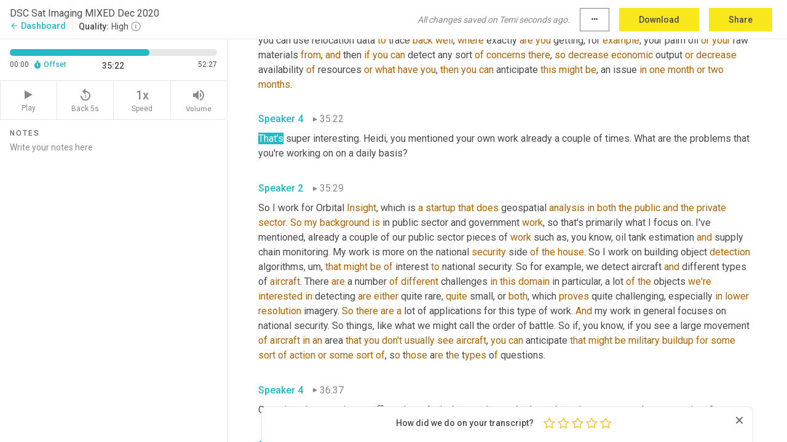

--- FILE ---
content_type: text/html; charset=utf-8
request_url: https://www.temi.com/editor/t/U9MPz1bGe4_IV_LedwpLOO-GN9aj3vYwpATQmbTY9OkF82dkV5WhYdPRzNiyvCt__IXtcK30aqCLirPWzsL0VH8wjQE?loadFrom=DocumentDeeplink&ts=2122.01
body_size: 128971
content:



<!DOCTYPE html>
<html lang="en">
<!-- Server: ip-10-2-121-183.us-west-2.compute.internal -->
<head>
    <title>Transcript Editor | temi.com</title>
    

<meta property="og:title" content="Transcript Editor | temi.com" />
<meta property="og:type" content="website" />
<meta property="og:site_name" content="temi" />
<meta property="og:description" content="Use Temi&#x2019;s free editor to polish your transcripts to 100% accuracy and edit or add speaker names. Export your transcript as a Word Doc, a PDF or a TXT file." />
<meta property="og:image" content="https://www.rev.com/content/img/temi/temi-logo-blue-text-large.jpg" />
<meta property="og:image:width" content="1121" />
<meta property="og:image:height" content="319" />
<meta property="og:url" content="https://www.temi.com/editor/t/U9MPz1bGe4_IV_LedwpLOO-GN9aj3vYwpATQmbTY9OkF82dkV5WhYdPRzNiyvCt__IXtcK30aqCLirPWzsL0VH8wjQE" />
<meta property="fb:app_id" content="1468830553199299" />
<meta property="twitter:card" content="summary_large_image" />
<meta property="twitter:site" content="@usetemi" />


        <meta name="robots" content="noindex" />
    <meta name="viewport" content="width=device-width, initial-scale=1, maximum-scale=1, user-scalable=0">
    <meta name="format-detection" content="telephone=no">
    <meta name="apple-itunes-app" content="app-id=1269856195">
    <link href="https://fonts.googleapis.com/icon?family=Material+Icons" rel="stylesheet">
    <link href="https://cdnjs.cloudflare.com/ajax/libs/ionicons/2.0.1/css/ionicons.min.css" rel="stylesheet">

    <link rel="shortcut icon" type="image/png" href="/content/img/temi/favicon.ico"/>

        <meta name="description" content="Use Temi’s free editor to polish your transcripts to 100% accuracy and edit or add speaker names. Export your transcript as a Word Doc, a PDF or a TXT file." />

    <script>
    (function() {
        var d = document;
        var c = d.createElement('script');
        if (!('noModule' in c) && 'onbeforeload' in c) {
            var s = false;
            d.addEventListener('beforeload', function(e) {
            if (e.target === c) {
                s = true;
            } else if (!e.target.hasAttribute('nomodule') || !s) {
                return;
            }
            e.preventDefault();
            }, true);

            c.type = 'module';
            c.src = '.';
            d.head.appendChild(c);
            c.remove();
        }
    }());
</script>
    <script src="/build/polyfills.bundle.js?v=54Y5CiuWdqwffzaCVNwdd5feeFYAQvAmwO7zLd7NRrw" nomodule></script>

        
    <script>
        window['_fs_debug'] = false;
        window['_fs_host'] = 'fullstory.com';
        window['_fs_script'] = 'edge.fullstory.com/s/fs.js';
        window['_fs_org'] = '10Qs';
        window['_fs_namespace'] = 'FS';
        (function(m,n,e,t,l,o,g,y){
            if (e in m) {if(m.console && m.console.log) { m.console.log('FullStory namespace conflict. Please set window["_fs_namespace"].');} return;}
            g=m[e]=function(a,b,s){g.q?g.q.push([a,b,s]):g._api(a,b,s);};g.q=[];
            o=n.createElement(t);o.async=1;o.crossOrigin='anonymous';o.src='https://'+_fs_script;
            y=n.getElementsByTagName(t)[0];y.parentNode.insertBefore(o,y);
            g.identify=function(i,v,s){g(l,{uid:i},s);if(v)g(l,v,s)};g.setUserVars=function(v,s){g(l,v,s)};g.event=function(i,v,s){g('event',{n:i,p:v},s)};
            g.anonymize=function(){g.identify(!!0)};
            g.shutdown=function(){g("rec",!1)};g.restart=function(){g("rec",!0)};
            g.log = function(a,b){g("log",[a,b])};
            g.consent=function(a){g("consent",!arguments.length||a)};
            g.identifyAccount=function(i,v){o='account';v=v||{};v.acctId=i;g(o,v)};
            g.clearUserCookie=function(){};
            g.setVars=function(n, p){g('setVars',[n,p]);};
            g._w={};y='XMLHttpRequest';g._w[y]=m[y];y='fetch';g._w[y]=m[y];
            if(m[y])m[y]=function(){return g._w[y].apply(this,arguments)};
            g._v="1.3.0";
        })(window,document,window['_fs_namespace'],'script','user');
    </script>

        


    <script>
        !function(t,e){var o,n,p,r;e.__SV||(window.posthog=e,e._i=[],e.init=function(i,s,a){function g(t,e){var o=e.split(".");2==o.length&&(t=t[o[0]],e=o[1]),t[e]=function(){t.push([e].concat(Array.prototype.slice.call(arguments,0)))}}(p=t.createElement("script")).type="text/javascript",p.crossOrigin="anonymous",p.async=!0,p.src=s.api_host.replace(".i.posthog.com","-assets.i.posthog.com")+"/static/array.js",(r=t.getElementsByTagName("script")[0]).parentNode.insertBefore(p,r);var u=e;for(void 0!==a?u=e[a]=[]:a="posthog",u.people=u.people||[],u.toString=function(t){var e="posthog";return"posthog"!==a&&(e+="."+a),t||(e+=" (stub)"),e},u.people.toString=function(){return u.toString(1)+".people (stub)"},o="init Ce js Ls Te Fs Ds capture Ye calculateEventProperties Us register register_once register_for_session unregister unregister_for_session Ws getFeatureFlag getFeatureFlagPayload isFeatureEnabled reloadFeatureFlags updateEarlyAccessFeatureEnrollment getEarlyAccessFeatures on onFeatureFlags onSurveysLoaded onSessionId getSurveys getActiveMatchingSurveys renderSurvey canRenderSurvey canRenderSurveyAsync identify setPersonProperties group resetGroups setPersonPropertiesForFlags resetPersonPropertiesForFlags setGroupPropertiesForFlags resetGroupPropertiesForFlags reset get_distinct_id getGroups get_session_id get_session_replay_url alias set_config startSessionRecording stopSessionRecording sessionRecordingStarted captureException loadToolbar get_property getSessionProperty Bs zs createPersonProfile Hs Ms Gs opt_in_capturing opt_out_capturing has_opted_in_capturing has_opted_out_capturing get_explicit_consent_status is_capturing clear_opt_in_out_capturing Ns debug L qs getPageViewId captureTraceFeedback captureTraceMetric".split(" "),n=0;n<o.length;n++)g(u,o[n]);e._i.push([i,s,a])},e.__SV=1)}(document,window.posthog||[]);
        posthog.init('phc_H3TKX53cD9KCYtqK9ibmvakcFWMi2A1RZzkaSy9buzR', {
            api_host: 'https://us.i.posthog.com',
            defaults: '2025-05-24',
            person_profiles: 'identified_only'
        })
    </script>


    <script src="/build/bundles/legacy/jquery.js?v=Er3_kvZhQi5m1MV07SL3ajVDOM5mKrEc_53fdNEQakA"></script>
    <script src="/build/bundles/legacy/react.js?v=fjU7eEWWWuhiPMcTKDYO6q03emFXTwNlLPTno9QlcHw"></script>
    <link href="/content/fa/css/font-awesome.css" type="text/css" rel="stylesheet">
    





    <script src="/build/landing-page.bundle.js?v=4xpT12KaJgRavuqbz804H6MRtqmC9o5229p3XEOUJ1k"></script>
    

<script>
    !function () {
        window.segmentTrackingEnabled = true;
        var analytics = window.analytics = window.analytics || []; if (!analytics.initialize) if (analytics.invoked) window.console && console.error && console.error("Segment snippet included twice."); else {
            analytics.invoked = !0; analytics.methods = ["trackSubmit", "trackClick", "trackLink", "trackForm", "pageview", "identify", "reset", "group", "track", "ready", "alias", "debug", "page", "once", "off", "on", "addSourceMiddleware", "addIntegrationMiddleware", "setAnonymousId", "addDestinationMiddleware"]; analytics.factory = function (e) { return function () { var t = Array.prototype.slice.call(arguments); t.unshift(e); analytics.push(t); return analytics } }; for (var e = 0; e < analytics.methods.length; e++) { var key = analytics.methods[e]; analytics[key] = analytics.factory(key) } analytics.load = function (key, e) { var t = document.createElement("script"); t.type = "text/javascript"; t.async = !0; t.src = 'https://evs.bubo-bubo.rev.com/vuJKUsyQcbGfLatMF8YUDz/tyKCHHbrpCEF1awtHhhquy.min.js'; var n = document.getElementsByTagName("script")[0]; n.parentNode.insertBefore(t, n); analytics._loadOptions = e }; analytics._writeKey = 'WEmx47r1UEglal6RqTQxEBV8k5L4SKYb';
                analytics._cdn = 'https://evs.bubo-bubo.rev.com';
            analytics.SNIPPET_VERSION = "4.15.3";
            if (true) {
                analytics.load('WEmx47r1UEglal6RqTQxEBV8k5L4SKYb', {
                  integrations: {
                    "Segment.io": {
                      deliveryStrategy: {
                        strategy: "batching",
                        config: {
                          size: 20,
                          timeout: 5000
                        }
                      }
                    }
                  }
                });
                analytics.ready(function () {
                    const gaIsDefined = typeof (ga) === "function";
                    const isCustomer = "customers" === "customers";
                    if (!(gaIsDefined && isCustomer)) {
                        window.analytics.page({"isMobile":"false"});
                    } else {
                        ga(function (defaultTracker) {
                            // Default tracker may be undefined if window.ga has been loaded via GTM tag instead of
                            // GA snippet and ga('create') has not been called directly (as it is in the shared
                            // "_google-analytics" partial)
                            // This will try to use the client ID from GTM's tag-specific tracker (usually the
                            // first/only tracker returned by ga.getAll) if the default doesn't exist
                            const tracker = defaultTracker || ga.getAll()[0]
                            // Don't send GA client ID in Segment event if there's no tracker
                            if (!tracker) {
                                return window.analytics.page({"isMobile":"false"});
                            }
                            const clientId = tracker.get("clientId");
                            const externalIdObject =
                            {
                                externalIds: [
                                    {
                                        id: clientId,
                                        type: "ga_client_id",
                                        collection: "users",
                                        encoding: "none"
                                    }
                                ]
                            };
                            window.analytics.page({"isMobile":"false"}, externalIdObject);
                        });
                    }
                });
            }
        }

        // Send "isMobile" property along with all segment calls
        analytics.addSourceMiddleware(({ payload, next }) => {
            payload.obj.properties = payload.obj.properties || {};
            payload.obj.properties.isMobile = "false";
            next(payload);
        });
    }();
</script>

<script type="text/javascript">
    window.segmentReset = () => {
        if (window.analytics) {
            window.analytics.reset();
        }
    }
</script>


        

        



<script>
            window.ga = window.ga || function() { (ga.q = ga.q || []).push(arguments) };
            ga.l = +new Date;
            ga('create', 'UA-18309154-16', 'auto');</script><script async src='https://www.google-analytics.com/analytics.js'></script>
<script>
    ga('set', 'dimension1', 'Anonymous');
    ga('send', 'pageview');
</script>

        


        <script src="/build/mp.bundle.js?v=6Yzpm7Gp6WjAAhVj7xVttyl7yq-y5hYiDx5IvdwyOOA"></script>
        


<script type="text/javascript">rev_Mixpanel = new ft_Mixpanel('f0edb2cb4e2ba3424bb5e1c3840aadda', '', 'temi', false);</script>
    <script>
        window.addEventListener('load', function() {
            rev_Mixpanel.trackLinks("mixpanel-link");
        });
    </script>


    
    <link href="/build/styles/pages/editors/temi.css?v=KnITRJHrLHe8kt87nvLdHp5V2LoiPB2PImmPGV12NrQ" type="text/css" rel="stylesheet">

    
    <script src="/build/bundles/legacy/temi-editor.js?v=MH10KgW3h984TMKUIMwWHUygS3ZuyEDPe-Q35PieTiw"></script>
    <script src="/build/temi.bundle.js?v=Mu3ohru1ssDPELXV_vJV_DeeI6oCmvAJQ7Mai1q0ZZY"></script>
    <script src="/build/standardized-audio-context.bundle.js?v=AnDHmGLuI19Y-cKvatZ0HsbvUEMRFtd4IkgP97PF5WM"></script>
    <script>
            !function(a,b,c,d,e,f,g,h){a.RaygunObject=e,a[e]=a[e]||function(){
            (a[e].o=a[e].o||[]).push(arguments)},f=b.createElement(c),g=b.getElementsByTagName(c)[0],
            f.async=1,f.src=d,g.parentNode.insertBefore(f,g),h=a.onerror,a.onerror=function(b,c,d,f,g){
            h&&h(b,c,d,f,g),g||(g=new Error(b)),a[e].q=a[e].q||[],a[e].q.push({
            e:g})}}(window,document,"script","//cdn.raygun.io/raygun4js/raygun.min.js","rg4js");
        

            rg4js('options', {
                debugMode: true,
                ignoreAjaxAbort: true,
                ignoreAjaxError: true,
                ignore3rdPartyErrors: true
            });
            rg4js('apiKey', 'eIWQURn3Q+LVjvLWfppMgA==');
            rg4js('enableCrashReporting', true);
        
window.rg4js = rg4js;</script>

    <meta name="viewport" content="width=device-width, initial-scale=1, maximum-scale=1, user-scalable=0" />


</head>
<body>
        

    <div id="body-wrapper">
        <div id="promo" class="promo">
            <header id="header" class="fixed-position"></header>

        </div>

        




<div class="roboto dark-gray flex flex-column vh-100">
    



<div id="root"></div>


</div>

    </div>


    <script type="text/javascript">
        $(function () {
            window.stEditor.InitEditor({
                rootElement: 'root',
                minPasswordLength: 8,
                model: {"isApproved":true,"email":"sarah.connor@datasciencetalent.co.uk","draft":{"id":7462087,"versionNumber":600,"nodes":[{"object":"block","type":"Monologue","nodes":[{"nodes":[{"object":"text","leaves":[{"object":"leaf","text":"","marks":[]}]}],"object":"block","type":"Speaker","data":{"speakerId":1}},{"nodes":[{"object":"text","leaves":[{"object":"leaf","text":"00:04","marks":[]}]}],"object":"block","type":"Timestamp","data":{"seconds":4.47}},{"nodes":[{"object":"text","leaves":[{"object":"leaf","text":"This is the Data Science Conversations Podcast with ","marks":[]},{"object":"leaf","text":"Damien","marks":[{"type":"LowConfidence"}]},{"object":"leaf","text":" Deighan and Dr. Philipp Diesinger. We feature cutting ","marks":[]},{"object":"leaf","text":"edge","marks":[{"type":"LowConfidence"}]},{"object":"leaf","text":" data science and AI research from the world's leading academic minds and industry practitioners so you can expand your knowledge and ","marks":[]},{"object":"leaf","text":"grow","marks":[{"type":"LowConfidence"}]},{"object":"leaf","text":" your career. This podcast is sponsored by Data Science, Talent, Data Science Recruitment Experts.","marks":[]}]}],"object":"block","type":"Content","data":{"Timestamps":[{"Start":4470,"End":4960,"Bitc":null},{"Start":4961,"End":5120,"Bitc":null},{"Start":5121,"End":5240,"Bitc":null},{"Start":5241,"End":5480,"Bitc":null},{"Start":5481,"End":5800,"Bitc":null},{"Start":5801,"End":6559,"Bitc":null},{"Start":6560,"End":6880,"Bitc":null},{"Start":6950,"End":7440,"Bitc":null},{"Start":7880,"End":7880,"Bitc":null},{"Start":7881,"End":8160,"Bitc":null},{"Start":8161,"End":8480,"Bitc":null},{"Start":8481,"End":8680,"Bitc":null},{"Start":8681,"End":8960,"Bitc":null},{"Start":8961,"End":9520,"Bitc":null},{"Start":9890,"End":10240,"Bitc":null},{"Start":10241,"End":10480,"Bitc":null},{"Start":10481,"End":10840,"Bitc":null},{"Start":11119,"End":11119,"Bitc":null},{"Start":11120,"End":11440,"Bitc":null},{"Start":11441,"End":11800,"Bitc":null},{"Start":11801,"End":12039,"Bitc":null},{"Start":12090,"End":12440,"Bitc":null},{"Start":12720,"End":12920,"Bitc":null},{"Start":12921,"End":13240,"Bitc":null},{"Start":13241,"End":13360,"Bitc":null},{"Start":13361,"End":13720,"Bitc":null},{"Start":13721,"End":14080,"Bitc":null},{"Start":14440,"End":14640,"Bitc":null},{"Start":14641,"End":15200,"Bitc":null},{"Start":15201,"End":15480,"Bitc":null},{"Start":15680,"End":15920,"Bitc":null},{"Start":15921,"End":16640,"Bitc":null},{"Start":17050,"End":17400,"Bitc":null},{"Start":17401,"End":17520,"Bitc":null},{"Start":17521,"End":17680,"Bitc":null},{"Start":17681,"End":18000,"Bitc":null},{"Start":18001,"End":18160,"Bitc":null},{"Start":18161,"End":18480,"Bitc":null},{"Start":18481,"End":18760,"Bitc":null},{"Start":18960,"End":18960,"Bitc":null},{"Start":18961,"End":19079,"Bitc":null},{"Start":19320,"End":19600,"Bitc":null},{"Start":19829,"End":20320,"Bitc":null},{"Start":20321,"End":20600,"Bitc":null},{"Start":20730,"End":21079,"Bitc":null},{"Start":21080,"End":21480,"Bitc":null},{"Start":21481,"End":21640,"Bitc":null},{"Start":21641,"End":21880,"Bitc":null},{"Start":21881,"End":22160,"Bitc":null},{"Start":21881,"End":22160,"Bitc":null},{"Start":22161,"End":22480,"Bitc":null},{"Start":23240,"End":23560,"Bitc":null},{"Start":23561,"End":24079,"Bitc":null},{"Start":24080,"End":24640,"Bitc":null}]}}],"data":{"monologueId":0,"customData":{}}},{"object":"block","type":"Monologue","nodes":[{"nodes":[{"object":"text","leaves":[{"object":"leaf","text":"","marks":[]}]}],"object":"block","type":"Speaker","data":{"speakerId":1}},{"nodes":[{"object":"text","leaves":[{"object":"leaf","text":"00:29","marks":[]}]}],"object":"block","type":"Timestamp","data":{"seconds":29.01}},{"nodes":[{"object":"text","leaves":[{"object":"leaf","text":"Welcome to the latest episode of the Data Science Conversations podcast. My name is ","marks":[]},{"object":"leaf","text":"Damien","marks":[{"type":"LowConfidence"}]},{"object":"leaf","text":" Deighan, and I'm here with my co-host, Dr. Philipp Diesinger. Today we're discussing the rapidly developing field of satellite imaging with two remarkable industry data scientists with a strong academic pedigree. Joining us from Washington ","marks":[]},{"object":"leaf","text":"DC","marks":[{"type":"LowConfidence"}]},{"object":"leaf","text":" is Heidi Hurst. Heidi works at the intersection of Maths geographic information science or GIS Computer Science and design. She did her applied math degree at Harvard with the university's first ever focus in navigation and GIS. She then received","marks":[]},{"object":"leaf","text":", uh,","marks":[{"type":"Disfluency"}]},{"object":"leaf","text":" her GIS Masters from University College London, where her dissertation research focused on the impact of image resolution on detecting cars in satellite imagery. Heidi completed a second Masters in mathematical modeling and scientific computing at Oxford University ","marks":[]},{"object":"leaf","text":"where","marks":[{"type":"LowConfidence"}]},{"object":"leaf","text":" her research focused on unitary recurrent neural networks. Currently, she's a computer vision scientist at Orbital ","marks":[]},{"object":"leaf","text":"Insight","marks":[{"type":"LowConfidence"}]},{"object":"leaf","text":" where she adapts state-of-the-art computer vision algorithms for use on satellite imagery for public and private sector clients. In addition to the technical challenges of machine learning, Heidi is passionate about the ethical application of machine learning and AI, and has previously consulted government clients in emergency management, defense and intelligence in Washington DC. Heidi, welcome to the show. Thanks.","marks":[]}]}],"object":"block","type":"Content","data":{"Timestamps":[{"Start":29010,"End":29680,"Bitc":null},{"Start":29681,"End":29960,"Bitc":null},{"Start":29961,"End":30080,"Bitc":null},{"Start":30081,"End":30240,"Bitc":null},{"Start":30241,"End":30760,"Bitc":null},{"Start":30761,"End":30920,"Bitc":null},{"Start":30921,"End":31040,"Bitc":null},{"Start":31041,"End":31200,"Bitc":null},{"Start":31201,"End":31520,"Bitc":null},{"Start":31521,"End":32320,"Bitc":null},{"Start":32321,"End":32680,"Bitc":null},{"Start":33330,"End":33680,"Bitc":null},{"Start":33681,"End":33840,"Bitc":null},{"Start":33841,"End":34000,"Bitc":null},{"Start":34360,"End":34360,"Bitc":null},{"Start":34361,"End":34760,"Bitc":null},{"Start":34761,"End":34960,"Bitc":null},{"Start":34961,"End":35159,"Bitc":null},{"Start":35160,"End":35240,"Bitc":null},{"Start":35241,"End":35400,"Bitc":null},{"Start":35401,"End":35560,"Bitc":null},{"Start":35561,"End":36080,"Bitc":null},{"Start":36090,"End":36440,"Bitc":null},{"Start":36441,"End":36720,"Bitc":null},{"Start":36721,"End":37280,"Bitc":null},{"Start":37560,"End":38120,"Bitc":null},{"Start":38121,"End":38520,"Bitc":null},{"Start":38521,"End":38960,"Bitc":null},{"Start":38961,"End":39240,"Bitc":null},{"Start":39241,"End":39520,"Bitc":null},{"Start":39790,"End":40640,"Bitc":null},{"Start":40641,"End":41000,"Bitc":null},{"Start":41001,"End":41159,"Bitc":null},{"Start":41360,"End":41479,"Bitc":null},{"Start":41480,"End":42040,"Bitc":null},{"Start":42041,"End":42280,"Bitc":null},{"Start":42281,"End":42560,"Bitc":null},{"Start":42561,"End":43200,"Bitc":null},{"Start":43600,"End":43800,"Bitc":null},{"Start":43801,"End":44040,"Bitc":null},{"Start":44400,"End":44600,"Bitc":null},{"Start":44601,"End":44800,"Bitc":null},{"Start":44801,"End":44960,"Bitc":null},{"Start":44961,"End":45200,"Bitc":null},{"Start":45520,"End":45720,"Bitc":null},{"Start":45721,"End":46320,"Bitc":null},{"Start":46970,"End":47640,"Bitc":null},{"Start":47641,"End":47920,"Bitc":null},{"Start":48030,"End":48520,"Bitc":null},{"Start":48521,"End":48960,"Bitc":null},{"Start":49479,"End":49479,"Bitc":null},{"Start":49480,"End":49800,"Bitc":null},{"Start":49801,"End":50000,"Bitc":null},{"Start":50001,"End":50520,"Bitc":null},{"Start":50600,"End":51159,"Bitc":null},{"Start":51160,"End":51600,"Bitc":null},{"Start":51601,"End":51880,"Bitc":null},{"Start":51881,"End":52000,"Bitc":null},{"Start":52001,"End":52479,"Bitc":null},{"Start":52480,"End":52800,"Bitc":null},{"Start":52801,"End":53240,"Bitc":null},{"Start":53270,"End":54120,"Bitc":null},{"Start":54121,"End":54800,"Bitc":null},{"Start":54801,"End":55200,"Bitc":null},{"Start":55201,"End":55480,"Bitc":null},{"Start":55481,"End":55720,"Bitc":null},{"Start":56720,"End":56840,"Bitc":null},{"Start":56841,"End":57200,"Bitc":null},{"Start":57201,"End":57600,"Bitc":null},{"Start":57601,"End":58000,"Bitc":null},{"Start":58980,"End":59400,"Bitc":null},{"Start":59401,"End":59560,"Bitc":null},{"Start":59561,"End":59800,"Bitc":null},{"Start":59801,"End":60280,"Bitc":null},{"Start":60281,"End":60560,"Bitc":null},{"Start":60760,"End":61040,"Bitc":null},{"Start":61041,"End":61280,"Bitc":null},{"Start":61281,"End":61520,"Bitc":null},{"Start":61521,"End":61920,"Bitc":null},{"Start":61921,"End":62040,"Bitc":null},{"Start":62041,"End":62760,"Bitc":null},{"Start":62761,"End":62960,"Bitc":null},{"Start":62961,"End":63280,"Bitc":null},{"Start":63281,"End":63600,"Bitc":null},{"Start":63650,"End":64000,"Bitc":null},{"Start":64001,"End":64640,"Bitc":null},{"Start":64641,"End":65040,"Bitc":null},{"Start":65041,"End":65280,"Bitc":null},{"Start":66100,"End":66520,"Bitc":null},{"Start":66521,"End":66720,"Bitc":null},{"Start":66721,"End":67200,"Bitc":null},{"Start":67560,"End":67560,"Bitc":null},{"Start":67561,"End":67880,"Bitc":null},{"Start":67881,"End":68200,"Bitc":null},{"Start":68481,"End":68840,"Bitc":null},{"Start":68841,"End":69280,"Bitc":null},{"Start":69281,"End":69880,"Bitc":null},{"Start":69881,"End":70200,"Bitc":null},{"Start":70201,"End":70600,"Bitc":null},{"Start":70800,"End":71360,"Bitc":null},{"Start":71361,"End":71560,"Bitc":null},{"Start":71561,"End":72200,"Bitc":null},{"Start":72560,"End":72720,"Bitc":null},{"Start":73041,"End":73520,"Bitc":null},{"Start":73521,"End":73680,"Bitc":null},{"Start":73681,"End":73840,"Bitc":null},{"Start":73841,"End":74200,"Bitc":null},{"Start":74201,"End":74400,"Bitc":null},{"Start":74401,"End":74720,"Bitc":null},{"Start":74721,"End":75360,"Bitc":null},{"Start":75361,"End":75600,"Bitc":null},{"Start":75601,"End":76120,"Bitc":null},{"Start":76121,"End":76440,"Bitc":null},{"Start":76441,"End":76760,"Bitc":null},{"Start":76959,"End":77120,"Bitc":null},{"Start":77121,"End":77640,"Bitc":null},{"Start":77880,"End":78440,"Bitc":null},{"Start":78441,"End":79000,"Bitc":null},{"Start":79001,"End":79200,"Bitc":null},{"Start":79201,"End":79480,"Bitc":null},{"Start":79481,"End":80080,"Bitc":null},{"Start":80140,"End":80560,"Bitc":null},{"Start":80760,"End":81240,"Bitc":null},{"Start":81241,"End":81800,"Bitc":null},{"Start":81801,"End":82160,"Bitc":null},{"Start":82161,"End":82640,"Bitc":null},{"Start":82641,"End":83240,"Bitc":null},{"Start":83241,"End":83440,"Bitc":null},{"Start":83441,"End":83800,"Bitc":null},{"Start":83801,"End":84400,"Bitc":null},{"Start":85080,"End":85080,"Bitc":null},{"Start":85081,"End":85280,"Bitc":null},{"Start":85520,"End":85680,"Bitc":null},{"Start":85681,"End":86200,"Bitc":null},{"Start":86201,"End":86400,"Bitc":null},{"Start":86401,"End":86959,"Bitc":null},{"Start":86960,"End":87440,"Bitc":null},{"Start":87441,"End":87800,"Bitc":null},{"Start":87801,"End":88440,"Bitc":null},{"Start":89160,"End":89959,"Bitc":null},{"Start":89960,"End":90319,"Bitc":null},{"Start":90320,"End":90440,"Bitc":null},{"Start":90600,"End":90720,"Bitc":null},{"Start":90721,"End":91080,"Bitc":null},{"Start":91800,"End":91959,"Bitc":null},{"Start":91960,"End":92280,"Bitc":null},{"Start":92281,"End":92720,"Bitc":null},{"Start":93120,"End":93120,"Bitc":null},{"Start":93121,"End":93560,"Bitc":null},{"Start":93561,"End":93760,"Bitc":null},{"Start":93761,"End":94240,"Bitc":null},{"Start":94380,"End":95240,"Bitc":null},{"Start":95360,"End":95480,"Bitc":null},{"Start":95481,"End":95760,"Bitc":null},{"Start":95761,"End":96520,"Bitc":null},{"Start":96521,"End":96800,"Bitc":null},{"Start":96801,"End":97040,"Bitc":null},{"Start":97041,"End":97280,"Bitc":null},{"Start":97480,"End":97600,"Bitc":null},{"Start":97601,"End":98200,"Bitc":null},{"Start":98500,"End":98920,"Bitc":null},{"Start":98921,"End":99200,"Bitc":null},{"Start":99201,"End":99520,"Bitc":null},{"Start":99521,"End":99840,"Bitc":null},{"Start":99841,"End":100240,"Bitc":null},{"Start":100241,"End":100680,"Bitc":null},{"Start":101940,"End":102290,"Bitc":null},{"Start":102810,"End":102890,"Bitc":null},{"Start":102891,"End":103050,"Bitc":null},{"Start":103051,"End":103209,"Bitc":null},{"Start":103210,"End":103610,"Bitc":null},{"Start":103611,"End":104090,"Bitc":null},{"Start":104091,"End":104209,"Bitc":null},{"Start":104210,"End":104569,"Bitc":null},{"Start":104730,"End":104850,"Bitc":null},{"Start":104970,"End":105530,"Bitc":null},{"Start":105540,"End":105890,"Bitc":null},{"Start":105891,"End":106370,"Bitc":null},{"Start":106371,"End":106650,"Bitc":null},{"Start":106651,"End":106850,"Bitc":null},{"Start":106851,"End":107050,"Bitc":null},{"Start":107051,"End":107890,"Bitc":null},{"Start":107891,"End":108130,"Bitc":null},{"Start":108131,"End":108490,"Bitc":null},{"Start":108690,"End":108770,"Bitc":null},{"Start":108771,"End":109130,"Bitc":null},{"Start":109180,"End":109530,"Bitc":null},{"Start":110110,"End":110530,"Bitc":null},{"Start":110531,"End":110730,"Bitc":null},{"Start":111050,"End":111330,"Bitc":null},{"Start":111331,"End":111970,"Bitc":null},{"Start":111971,"End":112370,"Bitc":null},{"Start":112371,"End":112730,"Bitc":null},{"Start":112740,"End":113090,"Bitc":null},{"Start":113091,"End":113570,"Bitc":null},{"Start":113571,"End":114130,"Bitc":null},{"Start":114260,"End":114930,"Bitc":null},{"Start":115310,"End":115730,"Bitc":null},{"Start":115731,"End":116330,"Bitc":null},{"Start":116331,"End":116610,"Bitc":null},{"Start":116611,"End":116970,"Bitc":null},{"Start":117100,"End":117450,"Bitc":null},{"Start":117850,"End":118410,"Bitc":null},{"Start":118411,"End":118890,"Bitc":null},{"Start":118891,"End":119130,"Bitc":null},{"Start":119131,"End":119210,"Bitc":null},{"Start":119211,"End":119410,"Bitc":null},{"Start":119560,"End":120170,"Bitc":null}]}}],"data":{"monologueId":1,"customData":{}}},{"object":"block","type":"Monologue","nodes":[{"nodes":[{"object":"text","leaves":[{"object":"leaf","text":"","marks":[]}]}],"object":"block","type":"Speaker","data":{"speakerId":2}},{"nodes":[{"object":"text","leaves":[{"object":"leaf","text":"02:00","marks":[]}]}],"object":"block","type":"Timestamp","data":{"seconds":120.17}},{"nodes":[{"object":"text","leaves":[{"object":"leaf","text":"It's ","marks":[]},{"object":"leaf","text":"a","marks":[{"type":"LowConfidence"}]},{"object":"leaf","text":" pleasure to be here","marks":[]}]}],"object":"block","type":"Content","data":{"Timestamps":[{"Start":120170,"End":120570,"Bitc":null},{"Start":120571,"End":120610,"Bitc":null},{"Start":120650,"End":120730,"Bitc":null},{"Start":120731,"End":120890,"Bitc":null},{"Start":120891,"End":121010,"Bitc":null},{"Start":120891,"End":121010,"Bitc":null}]}}],"data":{"monologueId":2,"customData":{}}},{"object":"block","type":"Monologue","nodes":[{"nodes":[{"object":"text","leaves":[{"object":"leaf","text":"","marks":[]}]}],"object":"block","type":"Speaker","data":{"speakerId":1}},{"nodes":[{"object":"text","leaves":[{"object":"leaf","text":"02:01","marks":[]}]}],"object":"block","type":"Timestamp","data":{"seconds":121.01}},{"nodes":[{"object":"text","leaves":[{"object":"leaf","text":"Joining us from New York is ","marks":[]},{"object":"leaf","text":"Jerry","marks":[{"type":"LowConfidence"}]},{"object":"leaf","text":" He. Jerry's undergraduate degree from Williams College was in physics, Maths, and Economics. From there, he also moved to the UK and did his Master's at Cambridge ","marks":[]},{"object":"leaf","text":"in","marks":[{"type":"LowConfidence"}]},{"object":"leaf","text":" Advanced Maths. His ","marks":[]},{"object":"leaf","text":"PhD","marks":[{"type":"LowConfidence"}]},{"object":"leaf","text":" also undertaken ","marks":[]},{"object":"leaf","text":"at","marks":[{"type":"LowConfidence"}]},{"object":"leaf","text":" Cambridge was in Management Science and Operations Research. ","marks":[]},{"object":"leaf","text":"Jerry","marks":[{"type":"LowConfidence"}]},{"object":"leaf","text":" started his early career in the finance world as a quant analyst and trader before making the move into his current position at Intellect Design. There he ","marks":[]},{"object":"leaf","text":"is","marks":[{"type":"LowConfidence"}]},{"object":"leaf","text":" a data scientist using satellite imaging data for a wide variety of interesting insurance and banking ","marks":[]},{"object":"leaf","text":"related","marks":[{"type":"LowConfidence"}]},{"object":"leaf","text":" business cases. ","marks":[]},{"object":"leaf","text":"Jerry","marks":[{"type":"LowConfidence"}]},{"object":"leaf","text":", thank you so much for joining us. Okay. Starting with you Heidi, what motivated you to work in the field of satellite imagery for such a long time?","marks":[]}]}],"object":"block","type":"Content","data":{"Timestamps":[{"Start":121010,"End":121130,"Bitc":null},{"Start":121491,"End":121690,"Bitc":null},{"Start":121691,"End":121890,"Bitc":null},{"Start":121891,"End":122570,"Bitc":null},{"Start":122570,"End":122570,"Bitc":null},{"Start":122580,"End":122930,"Bitc":null},{"Start":123250,"End":123250,"Bitc":null},{"Start":123251,"End":123530,"Bitc":null},{"Start":124140,"End":124810,"Bitc":null},{"Start":124811,"End":125330,"Bitc":null},{"Start":125331,"End":125930,"Bitc":null},{"Start":125931,"End":126170,"Bitc":null},{"Start":126171,"End":126690,"Bitc":null},{"Start":126691,"End":127050,"Bitc":null},{"Start":127190,"End":127610,"Bitc":null},{"Start":127611,"End":127810,"Bitc":null},{"Start":127811,"End":128050,"Bitc":null},{"Start":128169,"End":128730,"Bitc":null},{"Start":128731,"End":128930,"Bitc":null},{"Start":129169,"End":129570,"Bitc":null},{"Start":130280,"End":130770,"Bitc":null},{"Start":130771,"End":131010,"Bitc":null},{"Start":131011,"End":131330,"Bitc":null},{"Start":131331,"End":131690,"Bitc":null},{"Start":131691,"End":132169,"Bitc":null},{"Start":132170,"End":132330,"Bitc":null},{"Start":132331,"End":132450,"Bitc":null},{"Start":132460,"End":132810,"Bitc":null},{"Start":132811,"End":133210,"Bitc":null},{"Start":133211,"End":133410,"Bitc":null},{"Start":133411,"End":133650,"Bitc":null},{"Start":133651,"End":134210,"Bitc":null},{"Start":134211,"End":134370,"Bitc":null},{"Start":134371,"End":134850,"Bitc":null},{"Start":135130,"End":135130,"Bitc":null},{"Start":135131,"End":135570,"Bitc":null},{"Start":135571,"End":135970,"Bitc":null},{"Start":136430,"End":136850,"Bitc":null},{"Start":137210,"End":137210,"Bitc":null},{"Start":137639,"End":138130,"Bitc":null},{"Start":138131,"End":138690,"Bitc":null},{"Start":138850,"End":138850,"Bitc":null},{"Start":138851,"End":139290,"Bitc":null},{"Start":139470,"End":139889,"Bitc":null},{"Start":139890,"End":140050,"Bitc":null},{"Start":140051,"End":140490,"Bitc":null},{"Start":140491,"End":140889,"Bitc":null},{"Start":140890,"End":141169,"Bitc":null},{"Start":141170,"End":141770,"Bitc":null},{"Start":142090,"End":142210,"Bitc":null},{"Start":144010,"End":144010,"Bitc":null},{"Start":144011,"End":144410,"Bitc":null},{"Start":144411,"End":144730,"Bitc":null},{"Start":144731,"End":144970,"Bitc":null},{"Start":144971,"End":145370,"Bitc":null},{"Start":145371,"End":145650,"Bitc":null},{"Start":145651,"End":145730,"Bitc":null},{"Start":145731,"End":145970,"Bitc":null},{"Start":145971,"End":146370,"Bitc":null},{"Start":146371,"End":146610,"Bitc":null},{"Start":146611,"End":146730,"Bitc":null},{"Start":146731,"End":146970,"Bitc":null},{"Start":146971,"End":147450,"Bitc":null},{"Start":147451,"End":147770,"Bitc":null},{"Start":147771,"End":148050,"Bitc":null},{"Start":148051,"End":148530,"Bitc":null},{"Start":148531,"End":148810,"Bitc":null},{"Start":148811,"End":149090,"Bitc":null},{"Start":149091,"End":149290,"Bitc":null},{"Start":149291,"End":149650,"Bitc":null},{"Start":149651,"End":149770,"Bitc":null},{"Start":149771,"End":150050,"Bitc":null},{"Start":150450,"End":150610,"Bitc":null},{"Start":150611,"End":150810,"Bitc":null},{"Start":150811,"End":151370,"Bitc":null},{"Start":151371,"End":151810,"Bitc":null},{"Start":152530,"End":153090,"Bitc":null},{"Start":153091,"End":153370,"Bitc":null},{"Start":153490,"End":153490,"Bitc":null},{"Start":153491,"End":153610,"Bitc":null},{"Start":153611,"End":153810,"Bitc":null},{"Start":154130,"End":154290,"Bitc":null},{"Start":154291,"End":154650,"Bitc":null},{"Start":154930,"End":155090,"Bitc":null},{"Start":155091,"End":155650,"Bitc":null},{"Start":155651,"End":155930,"Bitc":null},{"Start":155931,"End":156210,"Bitc":null},{"Start":156211,"End":156330,"Bitc":null},{"Start":156331,"End":156490,"Bitc":null},{"Start":156491,"End":156889,"Bitc":null},{"Start":156890,"End":157169,"Bitc":null},{"Start":157410,"End":157690,"Bitc":null},{"Start":157691,"End":158169,"Bitc":null},{"Start":158170,"End":158530,"Bitc":null},{"Start":158531,"End":158810,"Bitc":null},{"Start":159250,"End":159250,"Bitc":null},{"Start":159570,"End":159690,"Bitc":null},{"Start":159691,"End":160010,"Bitc":null},{"Start":161570,"End":161570,"Bitc":null},{"Start":161571,"End":161889,"Bitc":null},{"Start":161890,"End":162010,"Bitc":null},{"Start":162011,"End":162169,"Bitc":null},{"Start":162170,"End":162290,"Bitc":null},{"Start":162291,"End":162490,"Bitc":null},{"Start":162491,"End":162690,"Bitc":null},{"Start":162970,"End":163210,"Bitc":null},{"Start":164080,"End":164570,"Bitc":null},{"Start":164571,"End":165050,"Bitc":null},{"Start":165051,"End":165210,"Bitc":null},{"Start":165211,"End":165450,"Bitc":null},{"Start":165451,"End":165810,"Bitc":null},{"Start":166080,"End":166570,"Bitc":null},{"Start":166571,"End":167130,"Bitc":null},{"Start":167131,"End":167330,"Bitc":null},{"Start":167331,"End":167570,"Bitc":null},{"Start":167571,"End":167810,"Bitc":null},{"Start":167811,"End":168090,"Bitc":null},{"Start":168091,"End":168210,"Bitc":null},{"Start":168211,"End":168450,"Bitc":null},{"Start":168451,"End":168650,"Bitc":null},{"Start":168850,"End":168970,"Bitc":null},{"Start":169060,"End":169730,"Bitc":null},{"Start":169731,"End":169970,"Bitc":null},{"Start":169971,"End":170210,"Bitc":null},{"Start":170211,"End":170330,"Bitc":null},{"Start":170331,"End":170490,"Bitc":null},{"Start":170491,"End":170730,"Bitc":null}]}}],"data":{"monologueId":3,"customData":{}}},{"object":"block","type":"Monologue","nodes":[{"nodes":[{"object":"text","leaves":[{"object":"leaf","text":"","marks":[]}]}],"object":"block","type":"Speaker","data":{"speakerId":2}},{"nodes":[{"object":"text","leaves":[{"object":"leaf","text":"02:51","marks":[]}]}],"object":"block","type":"Timestamp","data":{"seconds":171.02}},{"nodes":[{"object":"text","leaves":[{"object":"leaf","text":"As you mentioned, ","marks":[]},{"object":"leaf","text":"my","marks":[{"type":"LowConfidence"}]},{"object":"leaf","text":" background ","marks":[]},{"object":"leaf","text":"is","marks":[{"type":"LowConfidence"}]},{"object":"leaf","text":" ","marks":[]},{"object":"leaf","text":"in","marks":[{"type":"LowConfidence"}]},{"object":"leaf","text":" ","marks":[]},{"object":"leaf","text":"math","marks":[{"type":"LowConfidence"}]},{"object":"leaf","text":", ","marks":[]},{"object":"leaf","text":"and","marks":[{"type":"LowConfidence"}]},{"object":"leaf","text":" ","marks":[]},{"object":"leaf","text":"I","marks":[{"type":"LowConfidence"}]},{"object":"leaf","text":" ","marks":[]},{"object":"leaf","text":"was","marks":[{"type":"LowConfidence"}]},{"object":"leaf","text":" ","marks":[]},{"object":"leaf","text":"always","marks":[{"type":"LowConfidence"}]},{"object":"leaf","text":" passionate ","marks":[]},{"object":"leaf","text":"about","marks":[{"type":"LowConfidence"}]},{"object":"leaf","text":" ","marks":[]},{"object":"leaf","text":"the","marks":[{"type":"LowConfidence"}]},{"object":"leaf","text":" intersection ","marks":[]},{"object":"leaf","text":"of","marks":[{"type":"LowConfidence"}]},{"object":"leaf","text":" mathematics ","marks":[]},{"object":"leaf","text":"and","marks":[{"type":"LowConfidence"}]},{"object":"leaf","text":" ","marks":[]},{"object":"leaf","text":"geography","marks":[{"type":"LowConfidence"}]},{"object":"leaf","text":" ","marks":[]},{"object":"leaf","text":"and","marks":[{"type":"LowConfidence"}]},{"object":"leaf","text":" ","marks":[]},{"object":"leaf","text":"looking","marks":[{"type":"LowConfidence"}]},{"object":"leaf","text":" ","marks":[]},{"object":"leaf","text":"at","marks":[{"type":"LowConfidence"}]},{"object":"leaf","text":" ","marks":[]},{"object":"leaf","text":"how","marks":[{"type":"LowConfidence"}]},{"object":"leaf","text":" ","marks":[]},{"object":"leaf","text":"can","marks":[{"type":"LowConfidence"}]},{"object":"leaf","text":" ","marks":[]},{"object":"leaf","text":"we","marks":[{"type":"LowConfidence"}]},{"object":"leaf","text":" ","marks":[]},{"object":"leaf","text":"bring","marks":[{"type":"LowConfidence"}]},{"object":"leaf","text":" mathematical methods to ","marks":[]},{"object":"leaf","text":"bear","marks":[{"type":"LowConfidence"}]},{"object":"leaf","text":" on geographic questions. And so that sort ","marks":[]},{"object":"leaf","text":"of","marks":[{"type":"LowConfidence"}]},{"object":"leaf","text":" naturally ","marks":[]},{"object":"leaf","text":"led","marks":[{"type":"LowConfidence"}]},{"object":"leaf","text":" to ","marks":[]},{"object":"leaf","text":"an","marks":[{"type":"LowConfidence"}]},{"object":"leaf","text":" interest in satellite imagery. If we have access to ","marks":[]},{"object":"leaf","text":"not","marks":[{"type":"LowConfidence"}]},{"object":"leaf","text":" constructed maps, not survey maps, but realtime or near ","marks":[]},{"object":"leaf","text":"realtime","marks":[{"type":"LowConfidence"}]},{"object":"leaf","text":" ","marks":[]},{"object":"leaf","text":"or","marks":[{"type":"LowConfidence"}]},{"object":"leaf","text":" ","marks":[]},{"object":"leaf","text":"increasingly","marks":[{"type":"LowConfidence"}]},{"object":"leaf","text":" ","marks":[]},{"object":"leaf","text":"realtime","marks":[{"type":"LowConfidence"}]},{"object":"leaf","text":" information about the surface of the ","marks":[]},{"object":"leaf","text":"planet","marks":[{"type":"LowConfidence"}]},{"object":"leaf","text":", you know, what insights can ","marks":[]},{"object":"leaf","text":"we","marks":[{"type":"LowConfidence"}]},{"object":"leaf","text":" gather? ","marks":[]},{"object":"leaf","text":"And","marks":[{"type":"LowConfidence"}]},{"object":"leaf","text":" so I ","marks":[]},{"object":"leaf","text":"realized","marks":[{"type":"LowConfidence"}]},{"object":"leaf","text":" that I could use a lot of the same mathematical tools that I had learned to apply them, ","marks":[]},{"object":"leaf","text":"to","marks":[{"type":"LowConfidence"}]},{"object":"leaf","text":" satellite imagery, to extract ","marks":[]},{"object":"leaf","text":"these","marks":[{"type":"LowConfidence"}]},{"object":"leaf","text":" ","marks":[]},{"object":"leaf","text":"geographic","marks":[{"type":"LowConfidence"}]},{"object":"leaf","text":" ","marks":[]},{"object":"leaf","text":"impacts","marks":[{"type":"LowConfidence"}]},{"object":"leaf","text":". So","marks":[]},{"object":"leaf","text":", ","marks":[{"type":"Disfluency"}]},{"object":"leaf","text":"my interest was always in applying math to ","marks":[]},{"object":"leaf","text":"these","marks":[{"type":"LowConfidence"}]},{"object":"leaf","text":",","marks":[{"type":"Disfluency"}]},{"object":"leaf","text":" math ","marks":[]},{"object":"leaf","text":"related","marks":[{"type":"LowConfidence"}]},{"object":"leaf","text":" questions.","marks":[]}]}],"object":"block","type":"Content","data":{"Timestamps":[{"Start":171020,"End":171370,"Bitc":null},{"Start":171371,"End":171490,"Bitc":null},{"Start":171491,"End":171770,"Bitc":null},{"Start":171970,"End":171970,"Bitc":null},{"Start":171971,"End":172330,"Bitc":null},{"Start":172530,"End":172530,"Bitc":null},{"Start":172690,"End":172690,"Bitc":null},{"Start":172970,"End":172970,"Bitc":null},{"Start":173450,"End":173450,"Bitc":null},{"Start":173451,"End":173530,"Bitc":null},{"Start":173650,"End":173650,"Bitc":null},{"Start":173810,"End":173810,"Bitc":null},{"Start":173811,"End":174250,"Bitc":null},{"Start":174490,"End":174490,"Bitc":null},{"Start":174650,"End":174650,"Bitc":null},{"Start":174651,"End":175090,"Bitc":null},{"Start":175610,"End":175610,"Bitc":null},{"Start":175611,"End":176130,"Bitc":null},{"Start":176370,"End":176370,"Bitc":null},{"Start":176810,"End":176810,"Bitc":null},{"Start":177050,"End":177050,"Bitc":null},{"Start":177250,"End":177250,"Bitc":null},{"Start":177450,"End":177450,"Bitc":null},{"Start":177690,"End":177690,"Bitc":null},{"Start":178010,"End":178010,"Bitc":null},{"Start":178169,"End":178169,"Bitc":null},{"Start":178410,"End":178410,"Bitc":null},{"Start":178780,"End":179760,"Bitc":null},{"Start":179810,"End":180480,"Bitc":null},{"Start":180481,"End":180720,"Bitc":null},{"Start":180960,"End":180960,"Bitc":null},{"Start":180961,"End":181240,"Bitc":null},{"Start":181241,"End":181720,"Bitc":null},{"Start":182160,"End":182360,"Bitc":null},{"Start":182500,"End":182919,"Bitc":null},{"Start":182920,"End":183040,"Bitc":null},{"Start":183041,"End":183160,"Bitc":null},{"Start":183161,"End":183320,"Bitc":null},{"Start":183400,"End":183400,"Bitc":null},{"Start":183401,"End":183919,"Bitc":null},{"Start":184160,"End":184160,"Bitc":null},{"Start":184161,"End":184400,"Bitc":null},{"Start":184600,"End":184600,"Bitc":null},{"Start":184720,"End":184840,"Bitc":null},{"Start":184841,"End":185000,"Bitc":null},{"Start":185160,"End":185280,"Bitc":null},{"Start":185281,"End":185720,"Bitc":null},{"Start":185721,"End":185960,"Bitc":null},{"Start":185961,"End":186120,"Bitc":null},{"Start":186121,"End":186320,"Bitc":null},{"Start":186321,"End":186840,"Bitc":null},{"Start":187250,"End":187600,"Bitc":null},{"Start":188000,"End":188000,"Bitc":null},{"Start":188240,"End":188520,"Bitc":null},{"Start":188521,"End":188840,"Bitc":null},{"Start":188841,"End":189040,"Bitc":null},{"Start":189041,"End":189240,"Bitc":null},{"Start":189241,"End":189639,"Bitc":null},{"Start":189640,"End":189840,"Bitc":null},{"Start":189841,"End":190400,"Bitc":null},{"Start":190530,"End":190880,"Bitc":null},{"Start":190881,"End":191080,"Bitc":null},{"Start":191520,"End":191520,"Bitc":null},{"Start":191680,"End":191680,"Bitc":null},{"Start":192200,"End":192200,"Bitc":null},{"Start":192520,"End":192520,"Bitc":null},{"Start":192521,"End":193080,"Bitc":null},{"Start":193200,"End":193760,"Bitc":null},{"Start":193761,"End":193919,"Bitc":null},{"Start":193920,"End":194080,"Bitc":null},{"Start":194081,"End":194360,"Bitc":null},{"Start":194361,"End":194480,"Bitc":null},{"Start":194720,"End":194720,"Bitc":null},{"Start":194721,"End":195080,"Bitc":null},{"Start":195081,"End":195160,"Bitc":null},{"Start":195161,"End":195320,"Bitc":null},{"Start":195321,"End":195800,"Bitc":null},{"Start":195801,"End":195960,"Bitc":null},{"Start":196080,"End":196080,"Bitc":null},{"Start":196081,"End":196320,"Bitc":null},{"Start":196960,"End":196960,"Bitc":null},{"Start":196961,"End":197080,"Bitc":null},{"Start":197081,"End":197240,"Bitc":null},{"Start":197560,"End":197560,"Bitc":null},{"Start":197561,"End":197639,"Bitc":null},{"Start":197919,"End":198000,"Bitc":null},{"Start":198001,"End":198120,"Bitc":null},{"Start":198121,"End":198320,"Bitc":null},{"Start":198321,"End":198480,"Bitc":null},{"Start":198481,"End":198600,"Bitc":null},{"Start":198601,"End":198680,"Bitc":null},{"Start":198681,"End":198800,"Bitc":null},{"Start":198801,"End":198960,"Bitc":null},{"Start":198961,"End":199440,"Bitc":null},{"Start":199441,"End":199800,"Bitc":null},{"Start":199801,"End":200080,"Bitc":null},{"Start":200081,"End":200200,"Bitc":null},{"Start":200201,"End":200400,"Bitc":null},{"Start":200450,"End":201120,"Bitc":null},{"Start":201850,"End":202200,"Bitc":null},{"Start":202201,"End":202560,"Bitc":null},{"Start":202561,"End":203040,"Bitc":null},{"Start":203480,"End":203480,"Bitc":null},{"Start":203639,"End":203760,"Bitc":null},{"Start":203761,"End":204160,"Bitc":null},{"Start":204161,"End":204320,"Bitc":null},{"Start":204321,"End":204639,"Bitc":null},{"Start":204840,"End":204840,"Bitc":null},{"Start":205320,"End":205320,"Bitc":null},{"Start":205840,"End":205840,"Bitc":null},{"Start":205850,"End":206200,"Bitc":null},{"Start":207050,"End":207400,"Bitc":null},{"Start":208000,"End":208120,"Bitc":null},{"Start":208121,"End":208360,"Bitc":null},{"Start":208361,"End":208600,"Bitc":null},{"Start":208601,"End":208800,"Bitc":null},{"Start":208801,"End":209240,"Bitc":null},{"Start":209241,"End":209680,"Bitc":null},{"Start":209681,"End":210000,"Bitc":null},{"Start":210200,"End":210200,"Bitc":null},{"Start":210521,"End":210919,"Bitc":null},{"Start":211320,"End":211320,"Bitc":null},{"Start":211639,"End":211840,"Bitc":null}]}}],"data":{"monologueId":4,"customData":{}}},{"object":"block","type":"Monologue","nodes":[{"nodes":[{"object":"text","leaves":[{"object":"leaf","text":"","marks":[]}]}],"object":"block","type":"Speaker","data":{"speakerId":1}},{"nodes":[{"object":"text","leaves":[{"object":"leaf","text":"03:32","marks":[]}]}],"object":"block","type":"Timestamp","data":{"seconds":212.22}},{"nodes":[{"object":"text","leaves":[{"object":"leaf","text":"And what's most interesting","marks":[]},{"object":"leaf","text":",","marks":[{"type":"Disfluency"}]},{"object":"leaf","text":" to you about the field of ","marks":[]},{"object":"leaf","text":"satellite","marks":[{"type":"LowConfidence"}]},{"object":"leaf","text":" imagery?","marks":[]}]}],"object":"block","type":"Content","data":{"Timestamps":[{"Start":212220,"End":212639,"Bitc":null},{"Start":212640,"End":213040,"Bitc":null},{"Start":213041,"End":213320,"Bitc":null},{"Start":213680,"End":214040,"Bitc":null},{"Start":214770,"End":215120,"Bitc":null},{"Start":215121,"End":215280,"Bitc":null},{"Start":215281,"End":215680,"Bitc":null},{"Start":216081,"End":216360,"Bitc":null},{"Start":216361,"End":216640,"Bitc":null},{"Start":216641,"End":216840,"Bitc":null},{"Start":217440,"End":217440,"Bitc":null},{"Start":217600,"End":218200,"Bitc":null}]}}],"data":{"monologueId":5,"customData":{}}},{"object":"block","type":"Monologue","nodes":[{"nodes":[{"object":"text","leaves":[{"object":"leaf","text":"","marks":[]}]}],"object":"block","type":"Speaker","data":{"speakerId":2}},{"nodes":[{"object":"text","leaves":[{"object":"leaf","text":"03:39","marks":[]}]}],"object":"block","type":"Timestamp","data":{"seconds":219.38}},{"nodes":[{"object":"text","leaves":[{"object":"leaf","text":"You know, I think one assumption that folks make when we ","marks":[]},{"object":"leaf","text":"talked","marks":[{"type":"LowConfidence"}]},{"object":"leaf","text":" about anything geographic is","marks":[]},{"object":"leaf","text":", ","marks":[{"type":"Disfluency"}]},{"object":"leaf","text":"or a piece of feedback that I ","marks":[]},{"object":"leaf","text":"had","marks":[{"type":"LowConfidence"}]},{"object":"leaf","text":" ","marks":[]},{"object":"leaf","text":"gotten","marks":[{"type":"LowConfidence"}]},{"object":"leaf","text":" when I started studying this ","marks":[]},{"object":"leaf","text":"was","marks":[{"type":"LowConfidence"}]},{"object":"leaf","text":", ","marks":[]},{"object":"leaf","text":"Heidi","marks":[{"type":"LowConfidence"}]},{"object":"leaf","text":", we already know where things are. ","marks":[]},{"object":"leaf","text":"What","marks":[{"type":"LowConfidence"}]},{"object":"leaf","text":" ","marks":[]},{"object":"leaf","text":"are","marks":[{"type":"LowConfidence"}]},{"object":"leaf","text":" ","marks":[]},{"object":"leaf","text":"you","marks":[{"type":"LowConfidence"}]},{"object":"leaf","text":" looking for? ","marks":[]},{"object":"leaf","text":"And","marks":[{"type":"LowConfidence"}]},{"object":"leaf","text":" ","marks":[]},{"object":"leaf","text":"the","marks":[{"type":"LowConfidence"}]},{"object":"leaf","text":" ","marks":[]},{"object":"leaf","text":"surface","marks":[{"type":"LowConfidence"}]},{"object":"leaf","text":" ","marks":[]},{"object":"leaf","text":"of","marks":[{"type":"LowConfidence"}]},{"object":"leaf","text":" ","marks":[]},{"object":"leaf","text":"the","marks":[{"type":"LowConfidence"}]},{"object":"leaf","text":" ","marks":[]},{"object":"leaf","text":"earth","marks":[{"type":"LowConfidence"}]},{"object":"leaf","text":" ","marks":[]},{"object":"leaf","text":"is","marks":[{"type":"LowConfidence"}]},{"object":"leaf","text":" always changing. The location ","marks":[]},{"object":"leaf","text":"of","marks":[{"type":"LowConfidence"}]},{"object":"leaf","text":" ","marks":[]},{"object":"leaf","text":"cars","marks":[{"type":"LowConfidence"}]},{"object":"leaf","text":" is always changing. ","marks":[]},{"object":"leaf","text":"The","marks":[{"type":"LowConfidence"}]},{"object":"leaf","text":" buildings ","marks":[]},{"object":"leaf","text":"that","marks":[{"type":"LowConfidence"}]},{"object":"leaf","text":" ","marks":[]},{"object":"leaf","text":"folks","marks":[{"type":"LowConfidence"}]},{"object":"leaf","text":" ","marks":[]},{"object":"leaf","text":"are","marks":[{"type":"LowConfidence"}]},{"object":"leaf","text":" putting ","marks":[]},{"object":"leaf","text":"up","marks":[{"type":"LowConfidence"}]},{"object":"leaf","text":" ","marks":[]},{"object":"leaf","text":"for","marks":[{"type":"LowConfidence"}]},{"object":"leaf","text":" ","marks":[]},{"object":"leaf","text":"taking","marks":[{"type":"LowConfidence"}]},{"object":"leaf","text":" ","marks":[]},{"object":"leaf","text":"down","marks":[{"type":"LowConfidence"}]},{"object":"leaf","text":", ","marks":[]},{"object":"leaf","text":"it's","marks":[{"type":"LowConfidence"}]},{"object":"leaf","text":" always changing. ","marks":[]},{"object":"leaf","text":"And","marks":[{"type":"LowConfidence"}]},{"object":"leaf","text":" so what excites me most about this field ","marks":[]},{"object":"leaf","text":"is","marks":[{"type":"LowConfidence"}]},{"object":"leaf","text":" ","marks":[]},{"object":"leaf","text":"an","marks":[{"type":"LowConfidence"}]},{"object":"leaf","text":" opportunity ","marks":[]},{"object":"leaf","text":"to","marks":[{"type":"LowConfidence"}]},{"object":"leaf","text":" ","marks":[]},{"object":"leaf","text":"have","marks":[{"type":"LowConfidence"}]},{"object":"leaf","text":" ","marks":[]},{"object":"leaf","text":"an","marks":[{"type":"LowConfidence"}]},{"object":"leaf","text":" unprecedented view, almost as ","marks":[]},{"object":"leaf","text":"if","marks":[{"type":"LowConfidence"}]},{"object":"leaf","text":" ","marks":[]},{"object":"leaf","text":"you're","marks":[{"type":"LowConfidence"}]},{"object":"leaf","text":" ","marks":[]},{"object":"leaf","text":"an","marks":[{"type":"LowConfidence"}]},{"object":"leaf","text":" astronaut ","marks":[]},{"object":"leaf","text":"at","marks":[{"type":"LowConfidence"}]},{"object":"leaf","text":" ","marks":[]},{"object":"leaf","text":"the","marks":[{"type":"LowConfidence"}]},{"object":"leaf","text":" International ","marks":[]},{"object":"leaf","text":"Space","marks":[{"type":"LowConfidence"}]},{"object":"leaf","text":" Station ","marks":[]},{"object":"leaf","text":"of","marks":[{"type":"LowConfidence"}]},{"object":"leaf","text":" ","marks":[]},{"object":"leaf","text":"the","marks":[{"type":"LowConfidence"}]},{"object":"leaf","text":" ","marks":[]},{"object":"leaf","text":"surface","marks":[{"type":"LowConfidence"}]},{"object":"leaf","text":" ","marks":[]},{"object":"leaf","text":"of","marks":[{"type":"LowConfidence"}]},{"object":"leaf","text":" ","marks":[]},{"object":"leaf","text":"the","marks":[{"type":"LowConfidence"}]},{"object":"leaf","text":" ","marks":[]},{"object":"leaf","text":"earth","marks":[{"type":"LowConfidence"}]},{"object":"leaf","text":", ","marks":[]},{"object":"leaf","text":"to","marks":[{"type":"LowConfidence"}]},{"object":"leaf","text":" understand ","marks":[]},{"object":"leaf","text":"how","marks":[{"type":"LowConfidence"}]},{"object":"leaf","text":" ","marks":[]},{"object":"leaf","text":"things","marks":[{"type":"LowConfidence"}]},{"object":"leaf","text":" ","marks":[]},{"object":"leaf","text":"are","marks":[{"type":"LowConfidence"}]},{"object":"leaf","text":" ","marks":[]},{"object":"leaf","text":"changing","marks":[{"type":"LowConfidence"}]},{"object":"leaf","text":" ","marks":[]},{"object":"leaf","text":"and","marks":[{"type":"LowConfidence"}]},{"object":"leaf","text":" ","marks":[]},{"object":"leaf","text":"then","marks":[{"type":"LowConfidence"}]},{"object":"leaf","text":" ","marks":[]},{"object":"leaf","text":"to","marks":[{"type":"LowConfidence"}]},{"object":"leaf","text":" ","marks":[]},{"object":"leaf","text":"trace","marks":[{"type":"LowConfidence"}]},{"object":"leaf","text":" ","marks":[]},{"object":"leaf","text":"those","marks":[{"type":"LowConfidence"}]},{"object":"leaf","text":" ","marks":[]},{"object":"leaf","text":"changes","marks":[{"type":"LowConfidence"}]},{"object":"leaf","text":" ","marks":[]},{"object":"leaf","text":"all","marks":[{"type":"LowConfidence"}]},{"object":"leaf","text":" ","marks":[]},{"object":"leaf","text":"the","marks":[{"type":"LowConfidence"}]},{"object":"leaf","text":" ","marks":[]},{"object":"leaf","text":"way","marks":[{"type":"LowConfidence"}]},{"object":"leaf","text":" ","marks":[]},{"object":"leaf","text":"down","marks":[{"type":"LowConfidence"}]},{"object":"leaf","text":" ","marks":[]},{"object":"leaf","text":"to","marks":[{"type":"LowConfidence"}]},{"object":"leaf","text":" ","marks":[]},{"object":"leaf","text":"the","marks":[{"type":"LowConfidence"}]},{"object":"leaf","text":" ","marks":[]},{"object":"leaf","text":"level","marks":[{"type":"LowConfidence"}]},{"object":"leaf","text":" ","marks":[]},{"object":"leaf","text":"of","marks":[{"type":"LowConfidence"}]},{"object":"leaf","text":" impact, ","marks":[]},{"object":"leaf","text":"at","marks":[{"type":"LowConfidence"}]},{"object":"leaf","text":" ","marks":[]},{"object":"leaf","text":"the","marks":[{"type":"LowConfidence"}]},{"object":"leaf","text":" ","marks":[]},{"object":"leaf","text":"individual","marks":[{"type":"LowConfidence"}]},{"object":"leaf","text":" ","marks":[]},{"object":"leaf","text":"level","marks":[{"type":"LowConfidence"}]},{"object":"leaf","text":" ","marks":[]},{"object":"leaf","text":"of","marks":[{"type":"LowConfidence"}]},{"object":"leaf","text":" ","marks":[]},{"object":"leaf","text":"the","marks":[{"type":"LowConfidence"}]},{"object":"leaf","text":" societal ","marks":[]},{"object":"leaf","text":"level","marks":[{"type":"LowConfidence"}]},{"object":"leaf","text":", ","marks":[]},{"object":"leaf","text":"and","marks":[{"type":"LowConfidence"}]},{"object":"leaf","text":" ","marks":[]},{"object":"leaf","text":"really","marks":[{"type":"LowConfidence"}]},{"object":"leaf","text":" ","marks":[]},{"object":"leaf","text":"understand","marks":[{"type":"LowConfidence"}]},{"object":"leaf","text":" ","marks":[]},{"object":"leaf","text":"how","marks":[{"type":"LowConfidence"}]},{"object":"leaf","text":" ","marks":[]},{"object":"leaf","text":"systems","marks":[{"type":"LowConfidence"}]},{"object":"leaf","text":" ","marks":[]},{"object":"leaf","text":"are","marks":[{"type":"LowConfidence"}]},{"object":"leaf","text":" ","marks":[]},{"object":"leaf","text":"connected","marks":[{"type":"LowConfidence"}]},{"object":"leaf","text":".","marks":[]}]}],"object":"block","type":"Content","data":{"Timestamps":[{"Start":219380,"End":219800,"Bitc":null},{"Start":219801,"End":219880,"Bitc":null},{"Start":219881,"End":220000,"Bitc":null},{"Start":220001,"End":220120,"Bitc":null},{"Start":220121,"End":220320,"Bitc":null},{"Start":220321,"End":220560,"Bitc":null},{"Start":220561,"End":220840,"Bitc":null},{"Start":220841,"End":221000,"Bitc":null},{"Start":221001,"End":221360,"Bitc":null},{"Start":221361,"End":221840,"Bitc":null},{"Start":221841,"End":221960,"Bitc":null},{"Start":222120,"End":222120,"Bitc":null},{"Start":222121,"End":222320,"Bitc":null},{"Start":222480,"End":222640,"Bitc":null},{"Start":222641,"End":223160,"Bitc":null},{"Start":223290,"End":223640,"Bitc":null},{"Start":223290,"End":223640,"Bitc":null},{"Start":224281,"End":224520,"Bitc":null},{"Start":224761,"End":224920,"Bitc":null},{"Start":224921,"End":225040,"Bitc":null},{"Start":225200,"End":225360,"Bitc":null},{"Start":225361,"End":225520,"Bitc":null},{"Start":225521,"End":225600,"Bitc":null},{"Start":225720,"End":225720,"Bitc":null},{"Start":225840,"End":225840,"Bitc":null},{"Start":225841,"End":226040,"Bitc":null},{"Start":226041,"End":226160,"Bitc":null},{"Start":226161,"End":226320,"Bitc":null},{"Start":226321,"End":226760,"Bitc":null},{"Start":226761,"End":226920,"Bitc":null},{"Start":227080,"End":227080,"Bitc":null},{"Start":227400,"End":227400,"Bitc":null},{"Start":227401,"End":227640,"Bitc":null},{"Start":227641,"End":227840,"Bitc":null},{"Start":227841,"End":228040,"Bitc":null},{"Start":228041,"End":228240,"Bitc":null},{"Start":228241,"End":228440,"Bitc":null},{"Start":228441,"End":228680,"Bitc":null},{"Start":229000,"End":229000,"Bitc":null},{"Start":229120,"End":229120,"Bitc":null},{"Start":229200,"End":229200,"Bitc":null},{"Start":229201,"End":229400,"Bitc":null},{"Start":229401,"End":229760,"Bitc":null},{"Start":230400,"End":230400,"Bitc":null},{"Start":230560,"End":230560,"Bitc":null},{"Start":230800,"End":230800,"Bitc":null},{"Start":231040,"End":231040,"Bitc":null},{"Start":231160,"End":231160,"Bitc":null},{"Start":231320,"End":231320,"Bitc":null},{"Start":231600,"End":231600,"Bitc":null},{"Start":231601,"End":231880,"Bitc":null},{"Start":232160,"End":232280,"Bitc":null},{"Start":232281,"End":232680,"Bitc":null},{"Start":232840,"End":232960,"Bitc":null},{"Start":233160,"End":233160,"Bitc":null},{"Start":233360,"End":233360,"Bitc":null},{"Start":233361,"End":233640,"Bitc":null},{"Start":233641,"End":233800,"Bitc":null},{"Start":234000,"End":234120,"Bitc":null},{"Start":234920,"End":234920,"Bitc":null},{"Start":235200,"End":235440,"Bitc":null},{"Start":235560,"End":235560,"Bitc":null},{"Start":235640,"End":235640,"Bitc":null},{"Start":235840,"End":235840,"Bitc":null},{"Start":235841,"End":235960,"Bitc":null},{"Start":236120,"End":236120,"Bitc":null},{"Start":236240,"End":236240,"Bitc":null},{"Start":236400,"End":236400,"Bitc":null},{"Start":236680,"End":236680,"Bitc":null},{"Start":237160,"End":237160,"Bitc":null},{"Start":237161,"End":237360,"Bitc":null},{"Start":237640,"End":237760,"Bitc":null},{"Start":238080,"End":238080,"Bitc":null},{"Start":238400,"End":238600,"Bitc":null},{"Start":238790,"End":239280,"Bitc":null},{"Start":239281,"End":239680,"Bitc":null},{"Start":239681,"End":239840,"Bitc":null},{"Start":239841,"End":240080,"Bitc":null},{"Start":240081,"End":240280,"Bitc":null},{"Start":240281,"End":240440,"Bitc":null},{"Start":240441,"End":240680,"Bitc":null},{"Start":240880,"End":240880,"Bitc":null},{"Start":241000,"End":241000,"Bitc":null},{"Start":241001,"End":241360,"Bitc":null},{"Start":241480,"End":241480,"Bitc":null},{"Start":241600,"End":241600,"Bitc":null},{"Start":241800,"End":241800,"Bitc":null},{"Start":241801,"End":242400,"Bitc":null},{"Start":242670,"End":243160,"Bitc":null},{"Start":243161,"End":243720,"Bitc":null},{"Start":243721,"End":243880,"Bitc":null},{"Start":243960,"End":243960,"Bitc":null},{"Start":244160,"End":244160,"Bitc":null},{"Start":244280,"End":244280,"Bitc":null},{"Start":244281,"End":244760,"Bitc":null},{"Start":244880,"End":244880,"Bitc":null},{"Start":244960,"End":244960,"Bitc":null},{"Start":244961,"End":245400,"Bitc":null},{"Start":245720,"End":245720,"Bitc":null},{"Start":245721,"End":246040,"Bitc":null},{"Start":246720,"End":246720,"Bitc":null},{"Start":246880,"End":246880,"Bitc":null},{"Start":247080,"End":247080,"Bitc":null},{"Start":247360,"End":247360,"Bitc":null},{"Start":247480,"End":247480,"Bitc":null},{"Start":247720,"End":247720,"Bitc":null},{"Start":248040,"End":248040,"Bitc":null},{"Start":248041,"End":248560,"Bitc":null},{"Start":248840,"End":248840,"Bitc":null},{"Start":249040,"End":249040,"Bitc":null},{"Start":249240,"End":249240,"Bitc":null},{"Start":249520,"End":249520,"Bitc":null},{"Start":250160,"End":250160,"Bitc":null},{"Start":250280,"End":250280,"Bitc":null},{"Start":250440,"End":250440,"Bitc":null},{"Start":250720,"End":250720,"Bitc":null},{"Start":251000,"End":251000,"Bitc":null},{"Start":251560,"End":251560,"Bitc":null},{"Start":252120,"End":252120,"Bitc":null},{"Start":252200,"End":252200,"Bitc":null},{"Start":252320,"End":252320,"Bitc":null},{"Start":252560,"End":252560,"Bitc":null},{"Start":252760,"End":252760,"Bitc":null},{"Start":252880,"End":252880,"Bitc":null},{"Start":253080,"End":253080,"Bitc":null},{"Start":253280,"End":253280,"Bitc":null},{"Start":253281,"End":253680,"Bitc":null},{"Start":254240,"End":254240,"Bitc":null},{"Start":254360,"End":254360,"Bitc":null},{"Start":254680,"End":254680,"Bitc":null},{"Start":255000,"End":255000,"Bitc":null},{"Start":255240,"End":255240,"Bitc":null},{"Start":255360,"End":255360,"Bitc":null},{"Start":255600,"End":255720,"Bitc":null},{"Start":256040,"End":256040,"Bitc":null},{"Start":256560,"End":256560,"Bitc":null},{"Start":256760,"End":256760,"Bitc":null},{"Start":257120,"End":257120,"Bitc":null},{"Start":257320,"End":257320,"Bitc":null},{"Start":257880,"End":257880,"Bitc":null},{"Start":258000,"End":258000,"Bitc":null},{"Start":258400,"End":258400,"Bitc":null}]}}],"data":{"monologueId":6,"customData":{}}},{"object":"block","type":"Monologue","nodes":[{"nodes":[{"object":"text","leaves":[{"object":"leaf","text":"","marks":[]}]}],"object":"block","type":"Speaker","data":{"speakerId":1}},{"nodes":[{"object":"text","leaves":[{"object":"leaf","text":"04:19","marks":[]}]}],"object":"block","type":"Timestamp","data":{"seconds":259.02}},{"nodes":[{"object":"text","leaves":[{"object":"leaf","text":"And ","marks":[]},{"object":"leaf","text":"Jerry","marks":[{"type":"LowConfidence"}]},{"object":"leaf","text":", you perhaps took a more unusual route into the field. How did you go from being ","marks":[]},{"object":"leaf","text":"a","marks":[{"type":"LowConfidence"}]},{"object":"leaf","text":" ","marks":[]},{"object":"leaf","text":"quant","marks":[{"type":"LowConfidence"}]},{"object":"leaf","text":" in the finance world to working on satellite imagery?","marks":[]}]}],"object":"block","type":"Content","data":{"Timestamps":[{"Start":259020,"End":259440,"Bitc":null},{"Start":259720,"End":259720,"Bitc":null},{"Start":259900,"End":260320,"Bitc":null},{"Start":260321,"End":260960,"Bitc":null},{"Start":260961,"End":261400,"Bitc":null},{"Start":261510,"End":261800,"Bitc":null},{"Start":261801,"End":262040,"Bitc":null},{"Start":262041,"End":262480,"Bitc":null},{"Start":262481,"End":262960,"Bitc":null},{"Start":262961,"End":263360,"Bitc":null},{"Start":263361,"End":263520,"Bitc":null},{"Start":263521,"End":263800,"Bitc":null},{"Start":263940,"End":264360,"Bitc":null},{"Start":264361,"End":264640,"Bitc":null},{"Start":264641,"End":264880,"Bitc":null},{"Start":264890,"End":265240,"Bitc":null},{"Start":265241,"End":265600,"Bitc":null},{"Start":265800,"End":266360,"Bitc":null},{"Start":266550,"End":266839,"Bitc":null},{"Start":267200,"End":267200,"Bitc":null},{"Start":267290,"End":267640,"Bitc":null},{"Start":267641,"End":267760,"Bitc":null},{"Start":267761,"End":268000,"Bitc":null},{"Start":268001,"End":268480,"Bitc":null},{"Start":268529,"End":268880,"Bitc":null},{"Start":268881,"End":269440,"Bitc":null},{"Start":268881,"End":269440,"Bitc":null},{"Start":269610,"End":269960,"Bitc":null},{"Start":270801,"End":271440,"Bitc":null}]}}],"data":{"monologueId":7,"customData":{}}},{"object":"block","type":"Monologue","nodes":[{"nodes":[{"object":"text","leaves":[{"object":"leaf","text":"","marks":[]}]}],"object":"block","type":"Speaker","data":{"speakerId":3}},{"nodes":[{"object":"text","leaves":[{"object":"leaf","text":"04:31","marks":[]}]}],"object":"block","type":"Timestamp","data":{"seconds":271.75}},{"nodes":[{"object":"text","leaves":[{"object":"leaf","text":"I guess since","marks":[]},{"object":"leaf","text":", ","marks":[{"type":"Disfluency"}]},{"object":"leaf","text":"undergrad, I've always had curiosity ","marks":[]},{"object":"leaf","text":"in","marks":[{"type":"LowConfidence"}]},{"object":"leaf","text":" more than one field as evidenced by the triple major. I wanted some mathematical modeling, so I did physics and math, but I also had an interest in economics. And when I got a full scholarship to go to Cambridge, I first studied ","marks":[]},{"object":"leaf","text":"the","marks":[{"type":"LowConfidence"}]},{"object":"leaf","text":" certificate in advanced studies","marks":[]},{"object":"leaf","text":", ","marks":[{"type":"Disfluency"}]},{"object":"leaf","text":"which is just pure math. And, when I did that, I felt like I was getting more and more into higher ","marks":[]},{"object":"leaf","text":"level","marks":[{"type":"LowConfidence"}]},{"object":"leaf","text":" ","marks":[]},{"object":"leaf","text":"maths","marks":[{"type":"LowConfidence"}]},{"object":"leaf","text":" that fewer and fewer people care about. I mean, they care about very intensely, but it's definitely fewer people. So I took a huge pivot into the business school, which I guess is something I wanted to do because they also apply theoretical concepts ","marks":[]},{"object":"leaf","text":"and","marks":[{"type":"LowConfidence"}]},{"object":"leaf","text":" mathematical models, but in a way, they ","marks":[]},{"object":"leaf","text":"care","marks":[{"type":"LowConfidence"}]},{"object":"leaf","text":" more about how to apply them to solve ","marks":[]},{"object":"leaf","text":"everyday","marks":[{"type":"LowConfidence"}]},{"object":"leaf","text":" problems that affect society in a positive way.","marks":[]}]}],"object":"block","type":"Content","data":{"Timestamps":[{"Start":271750,"End":272040,"Bitc":null},{"Start":272041,"End":272200,"Bitc":null},{"Start":272400,"End":272960,"Bitc":null},{"Start":273321,"End":273880,"Bitc":null},{"Start":273881,"End":274279,"Bitc":null},{"Start":274280,"End":274480,"Bitc":null},{"Start":274481,"End":274720,"Bitc":null},{"Start":274721,"End":275160,"Bitc":null},{"Start":275560,"End":275560,"Bitc":null},{"Start":275561,"End":275839,"Bitc":null},{"Start":275840,"End":276000,"Bitc":null},{"Start":276001,"End":276200,"Bitc":null},{"Start":276201,"End":276480,"Bitc":null},{"Start":276481,"End":276800,"Bitc":null},{"Start":277520,"End":277760,"Bitc":null},{"Start":277761,"End":277880,"Bitc":null},{"Start":277881,"End":278000,"Bitc":null},{"Start":278001,"End":278200,"Bitc":null},{"Start":278201,"End":278600,"Bitc":null},{"Start":278710,"End":279000,"Bitc":null},{"Start":279360,"End":279960,"Bitc":null},{"Start":280110,"End":280600,"Bitc":null},{"Start":280601,"End":281320,"Bitc":null},{"Start":281321,"End":281920,"Bitc":null},{"Start":281921,"End":282120,"Bitc":null},{"Start":282121,"End":282240,"Bitc":null},{"Start":282241,"End":282360,"Bitc":null},{"Start":282361,"End":282680,"Bitc":null},{"Start":282740,"End":283160,"Bitc":null},{"Start":283161,"End":283440,"Bitc":null},{"Start":283441,"End":283680,"Bitc":null},{"Start":283681,"End":283839,"Bitc":null},{"Start":283840,"End":284080,"Bitc":null},{"Start":284081,"End":284360,"Bitc":null},{"Start":284361,"End":284600,"Bitc":null},{"Start":284760,"End":284920,"Bitc":null},{"Start":284921,"End":285200,"Bitc":null},{"Start":285440,"End":285880,"Bitc":null},{"Start":286380,"End":286800,"Bitc":null},{"Start":286801,"End":287160,"Bitc":null},{"Start":287161,"End":287360,"Bitc":null},{"Start":287860,"End":288279,"Bitc":null},{"Start":288280,"End":288480,"Bitc":null},{"Start":288481,"End":288640,"Bitc":null},{"Start":288641,"End":289160,"Bitc":null},{"Start":289161,"End":289320,"Bitc":null},{"Start":289321,"End":289480,"Bitc":null},{"Start":289481,"End":289600,"Bitc":null},{"Start":289601,"End":290040,"Bitc":null},{"Start":290390,"End":290680,"Bitc":null},{"Start":290681,"End":290880,"Bitc":null},{"Start":290881,"End":291240,"Bitc":null},{"Start":291440,"End":291440,"Bitc":null},{"Start":291441,"End":291960,"Bitc":null},{"Start":291961,"End":292160,"Bitc":null},{"Start":292161,"End":292520,"Bitc":null},{"Start":292521,"End":292839,"Bitc":null},{"Start":293881,"End":294240,"Bitc":null},{"Start":294290,"End":294640,"Bitc":null},{"Start":294641,"End":294920,"Bitc":null},{"Start":294921,"End":295240,"Bitc":null},{"Start":295241,"End":295640,"Bitc":null},{"Start":296140,"End":296560,"Bitc":null},{"Start":297081,"End":297279,"Bitc":null},{"Start":297280,"End":297400,"Bitc":null},{"Start":297401,"End":297600,"Bitc":null},{"Start":297601,"End":297800,"Bitc":null},{"Start":298081,"End":298320,"Bitc":null},{"Start":298321,"End":298480,"Bitc":null},{"Start":298481,"End":298640,"Bitc":null},{"Start":298641,"End":298800,"Bitc":null},{"Start":298801,"End":298880,"Bitc":null},{"Start":298881,"End":299080,"Bitc":null},{"Start":299081,"End":299440,"Bitc":null},{"Start":299720,"End":299839,"Bitc":null},{"Start":299840,"End":300040,"Bitc":null},{"Start":300041,"End":300440,"Bitc":null},{"Start":300589,"End":301200,"Bitc":null},{"Start":301440,"End":301440,"Bitc":null},{"Start":301960,"End":301960,"Bitc":null},{"Start":301961,"End":302200,"Bitc":null},{"Start":302201,"End":302720,"Bitc":null},{"Start":302721,"End":302920,"Bitc":null},{"Start":302921,"End":303279,"Bitc":null},{"Start":303280,"End":303440,"Bitc":null},{"Start":303441,"End":303760,"Bitc":null},{"Start":303761,"End":303960,"Bitc":null},{"Start":303961,"End":304120,"Bitc":null},{"Start":304121,"End":304200,"Bitc":null},{"Start":304201,"End":304360,"Bitc":null},{"Start":304361,"End":304520,"Bitc":null},{"Start":304521,"End":304720,"Bitc":null},{"Start":304721,"End":304920,"Bitc":null},{"Start":304921,"End":305480,"Bitc":null},{"Start":305481,"End":305680,"Bitc":null},{"Start":305681,"End":305920,"Bitc":null},{"Start":305921,"End":306160,"Bitc":null},{"Start":306161,"End":306640,"Bitc":null},{"Start":306641,"End":306839,"Bitc":null},{"Start":307490,"End":307839,"Bitc":null},{"Start":307910,"End":308200,"Bitc":null},{"Start":308201,"End":308440,"Bitc":null},{"Start":308441,"End":308720,"Bitc":null},{"Start":308721,"End":309000,"Bitc":null},{"Start":309001,"End":309320,"Bitc":null},{"Start":309670,"End":310160,"Bitc":null},{"Start":310220,"End":310640,"Bitc":null},{"Start":310800,"End":310920,"Bitc":null},{"Start":310921,"End":311160,"Bitc":null},{"Start":311161,"End":311480,"Bitc":null},{"Start":311990,"End":312279,"Bitc":null},{"Start":312280,"End":312440,"Bitc":null},{"Start":312490,"End":312839,"Bitc":null},{"Start":312840,"End":313279,"Bitc":null},{"Start":313280,"End":313400,"Bitc":null},{"Start":313401,"End":313600,"Bitc":null},{"Start":313601,"End":313760,"Bitc":null},{"Start":313761,"End":313880,"Bitc":null},{"Start":313881,"End":314240,"Bitc":null},{"Start":314470,"End":314960,"Bitc":null},{"Start":314961,"End":315279,"Bitc":null},{"Start":315280,"End":315720,"Bitc":null},{"Start":315721,"End":316520,"Bitc":null},{"Start":316521,"End":317120,"Bitc":null},{"Start":317279,"End":317279,"Bitc":null},{"Start":317280,"End":317720,"Bitc":null},{"Start":317721,"End":318040,"Bitc":null},{"Start":318041,"End":318440,"Bitc":null},{"Start":318441,"End":318640,"Bitc":null},{"Start":318641,"End":318760,"Bitc":null},{"Start":318761,"End":318920,"Bitc":null},{"Start":318950,"End":319440,"Bitc":null},{"Start":319640,"End":319640,"Bitc":null},{"Start":319641,"End":319920,"Bitc":null},{"Start":319921,"End":320279,"Bitc":null},{"Start":320600,"End":320960,"Bitc":null},{"Start":320961,"End":321120,"Bitc":null},{"Start":321121,"End":321480,"Bitc":null},{"Start":321481,"End":321760,"Bitc":null},{"Start":322130,"End":322480,"Bitc":null},{"Start":322481,"End":322839,"Bitc":null},{"Start":323680,"End":323680,"Bitc":null},{"Start":323681,"End":324200,"Bitc":null},{"Start":324201,"End":324600,"Bitc":null},{"Start":324601,"End":325200,"Bitc":null},{"Start":325201,"End":325760,"Bitc":null},{"Start":326010,"End":326360,"Bitc":null},{"Start":326361,"End":326480,"Bitc":null},{"Start":326720,"End":326839,"Bitc":null},{"Start":326840,"End":327080,"Bitc":null}]}}],"data":{"monologueId":8,"customData":{}}},{"object":"block","type":"Monologue","nodes":[{"nodes":[{"object":"text","leaves":[{"object":"leaf","text":"","marks":[]}]}],"object":"block","type":"Speaker","data":{"speakerId":3}},{"nodes":[{"object":"text","leaves":[{"object":"leaf","text":"05:27","marks":[]}]}],"object":"block","type":"Timestamp","data":{"seconds":327.529}},{"nodes":[{"object":"text","leaves":[{"object":"leaf","text":"So in that sense, I did my PhD and I looked at the pharmaceutical industry, which is very interesting in the sense that they ","marks":[]},{"object":"leaf","text":"spent","marks":[{"type":"LowConfidence"}]},{"object":"leaf","text":" billions of dollars and over multiple decades to develop a drug that most of the time their efforts are a failure. So this is a huge management issue that if you do it well, that ","marks":[]},{"object":"leaf","text":"results","marks":[{"type":"LowConfidence"}]},{"object":"leaf","text":" in ","marks":[]},{"object":"leaf","text":"a","marks":[{"type":"LowConfidence"}]},{"object":"leaf","text":" reward. But if most of the time ","marks":[]},{"object":"leaf","text":"do","marks":[{"type":"LowConfidence"}]},{"object":"leaf","text":" that effort ","marks":[]},{"object":"leaf","text":"results","marks":[{"type":"LowConfidence"}]},{"object":"leaf","text":" in a failure, how do you allocate your resources","marks":[]},{"object":"leaf","text":",","marks":[{"type":"Disfluency"}]},{"object":"leaf","text":" ","marks":[]},{"object":"leaf","text":"sort","marks":[{"type":"LowConfidence"}]},{"object":"leaf","text":" of adequately across your different intellectual","marks":[]},{"object":"leaf","text":", ","marks":[{"type":"Disfluency"}]},{"object":"leaf","text":"properties? And, that drove me in a lot of interest in sort of risk management. that sort of drove me into finance. So when I arrived at ","marks":[]},{"object":"leaf","text":"XR","marks":[{"type":"LowConfidence"}]},{"object":"leaf","text":" trading, I was a quant trader. So I write algorithms that feed into the trading algorithm, which makes trading decisions in real ","marks":[]},{"object":"leaf","text":"time","marks":[{"type":"LowConfidence"}]},{"object":"leaf","text":" with no human intervention involved.","marks":[]}]}],"object":"block","type":"Content","data":{"Timestamps":[{"Start":327529,"End":327880,"Bitc":null},{"Start":327890,"End":328240,"Bitc":null},{"Start":328241,"End":328400,"Bitc":null},{"Start":328401,"End":328640,"Bitc":null},{"Start":328641,"End":328839,"Bitc":null},{"Start":328840,"End":329000,"Bitc":null},{"Start":329001,"End":329200,"Bitc":null},{"Start":329201,"End":329440,"Bitc":null},{"Start":329660,"End":330080,"Bitc":null},{"Start":330321,"End":330520,"Bitc":null},{"Start":330521,"End":330800,"Bitc":null},{"Start":330801,"End":331040,"Bitc":null},{"Start":331601,"End":331800,"Bitc":null},{"Start":331801,"End":332279,"Bitc":null},{"Start":332680,"End":332920,"Bitc":null},{"Start":333120,"End":333680,"Bitc":null},{"Start":334050,"End":334400,"Bitc":null},{"Start":334670,"End":335160,"Bitc":null},{"Start":335360,"End":335600,"Bitc":null},{"Start":335601,"End":335800,"Bitc":null},{"Start":335801,"End":335880,"Bitc":null},{"Start":335881,"End":336040,"Bitc":null},{"Start":336041,"End":336240,"Bitc":null},{"Start":336241,"End":336440,"Bitc":null},{"Start":336720,"End":336720,"Bitc":null},{"Start":336721,"End":337400,"Bitc":null},{"Start":337401,"End":337520,"Bitc":null},{"Start":337521,"End":337800,"Bitc":null},{"Start":338460,"End":338880,"Bitc":null},{"Start":339029,"End":339520,"Bitc":null},{"Start":340080,"End":340160,"Bitc":null},{"Start":340161,"End":340520,"Bitc":null},{"Start":340970,"End":341320,"Bitc":null},{"Start":341321,"End":341760,"Bitc":null},{"Start":342070,"End":342360,"Bitc":null},{"Start":342361,"End":342600,"Bitc":null},{"Start":342601,"End":342920,"Bitc":null},{"Start":342921,"End":343279,"Bitc":null},{"Start":343280,"End":343400,"Bitc":null},{"Start":343401,"End":343520,"Bitc":null},{"Start":343521,"End":343680,"Bitc":null},{"Start":343839,"End":344400,"Bitc":null},{"Start":344401,"End":344839,"Bitc":null},{"Start":344840,"End":345200,"Bitc":null},{"Start":345201,"End":345360,"Bitc":null},{"Start":345361,"End":345560,"Bitc":null},{"Start":345650,"End":346000,"Bitc":null},{"Start":346001,"End":346200,"Bitc":null},{"Start":346201,"End":346320,"Bitc":null},{"Start":346321,"End":346520,"Bitc":null},{"Start":346521,"End":346839,"Bitc":null},{"Start":346990,"End":347839,"Bitc":null},{"Start":347840,"End":348279,"Bitc":null},{"Start":348280,"End":348720,"Bitc":null},{"Start":349089,"End":349440,"Bitc":null},{"Start":349441,"End":349600,"Bitc":null},{"Start":349770,"End":350120,"Bitc":null},{"Start":350121,"End":350240,"Bitc":null},{"Start":350241,"End":350520,"Bitc":null},{"Start":351001,"End":351200,"Bitc":null},{"Start":351600,"End":351600,"Bitc":null},{"Start":351601,"End":351760,"Bitc":null},{"Start":351761,"End":351880,"Bitc":null},{"Start":351881,"End":352200,"Bitc":null},{"Start":352201,"End":352480,"Bitc":null},{"Start":352481,"End":352720,"Bitc":null},{"Start":352721,"End":353040,"Bitc":null},{"Start":353041,"End":353160,"Bitc":null},{"Start":353161,"End":353279,"Bitc":null},{"Start":353280,"End":353440,"Bitc":null},{"Start":354600,"End":354600,"Bitc":null},{"Start":354601,"End":354920,"Bitc":null},{"Start":354921,"End":355400,"Bitc":null},{"Start":355839,"End":355839,"Bitc":null},{"Start":355840,"End":356000,"Bitc":null},{"Start":356001,"End":356120,"Bitc":null},{"Start":356121,"End":356320,"Bitc":null},{"Start":356460,"End":356880,"Bitc":null},{"Start":357080,"End":357240,"Bitc":null},{"Start":357241,"End":357320,"Bitc":null},{"Start":357520,"End":357720,"Bitc":null},{"Start":357721,"End":357920,"Bitc":null},{"Start":358120,"End":358520,"Bitc":null},{"Start":359279,"End":359279,"Bitc":null},{"Start":359280,"End":359360,"Bitc":null},{"Start":359600,"End":359880,"Bitc":null},{"Start":359881,"End":360240,"Bitc":null},{"Start":360241,"End":360480,"Bitc":null},{"Start":360481,"End":360839,"Bitc":null},{"Start":360840,"End":361520,"Bitc":null},{"Start":362470,"End":363320,"Bitc":null},{"Start":363700,"End":364120,"Bitc":null},{"Start":364561,"End":364760,"Bitc":null},{"Start":364761,"End":365120,"Bitc":null},{"Start":365121,"End":365360,"Bitc":null},{"Start":365361,"End":365680,"Bitc":null},{"Start":365681,"End":365880,"Bitc":null},{"Start":365881,"End":366000,"Bitc":null},{"Start":366001,"End":366120,"Bitc":null},{"Start":366320,"End":366440,"Bitc":null},{"Start":366441,"End":366680,"Bitc":null},{"Start":366681,"End":366880,"Bitc":null},{"Start":366881,"End":366960,"Bitc":null},{"Start":366961,"End":367160,"Bitc":null},{"Start":367161,"End":367760,"Bitc":null},{"Start":367850,"End":368200,"Bitc":null},{"Start":368641,"End":368839,"Bitc":null},{"Start":368840,"End":368920,"Bitc":null},{"Start":368921,"End":369160,"Bitc":null},{"Start":369161,"End":369360,"Bitc":null},{"Start":369361,"End":369640,"Bitc":null},{"Start":369641,"End":369920,"Bitc":null},{"Start":370730,"End":371080,"Bitc":null},{"Start":371081,"End":371560,"Bitc":null},{"Start":371561,"End":371720,"Bitc":null},{"Start":371721,"End":372080,"Bitc":null},{"Start":372081,"End":372360,"Bitc":null},{"Start":372720,"End":372720,"Bitc":null},{"Start":372721,"End":373000,"Bitc":null},{"Start":373190,"End":373480,"Bitc":null},{"Start":373681,"End":373839,"Bitc":null},{"Start":374161,"End":374400,"Bitc":null},{"Start":374401,"End":374680,"Bitc":null},{"Start":374681,"End":374880,"Bitc":null},{"Start":374890,"End":375240,"Bitc":null},{"Start":375310,"End":375600,"Bitc":null},{"Start":375920,"End":376160,"Bitc":null},{"Start":376161,"End":376960,"Bitc":null},{"Start":376961,"End":377240,"Bitc":null},{"Start":377241,"End":377520,"Bitc":null},{"Start":378110,"End":378600,"Bitc":null},{"Start":378601,"End":378880,"Bitc":null},{"Start":378881,"End":379080,"Bitc":null},{"Start":379081,"End":379600,"Bitc":null},{"Start":379601,"End":380000,"Bitc":null},{"Start":380001,"End":380400,"Bitc":null},{"Start":380401,"End":380920,"Bitc":null},{"Start":381520,"End":381839,"Bitc":null},{"Start":381840,"End":382120,"Bitc":null},{"Start":382121,"End":382320,"Bitc":null},{"Start":382640,"End":382640,"Bitc":null},{"Start":383230,"End":383720,"Bitc":null},{"Start":383721,"End":383960,"Bitc":null},{"Start":383961,"End":384200,"Bitc":null},{"Start":384201,"End":384960,"Bitc":null},{"Start":385160,"End":385279,"Bitc":null}]}}],"data":{"monologueId":9,"customData":{}}},{"object":"block","type":"Monologue","nodes":[{"nodes":[{"object":"text","leaves":[{"object":"leaf","text":"","marks":[]}]}],"object":"block","type":"Speaker","data":{"speakerId":3}},{"nodes":[{"object":"text","leaves":[{"object":"leaf","text":"06:25","marks":[]}]}],"object":"block","type":"Timestamp","data":{"seconds":385.279}},{"nodes":[{"object":"text","leaves":[{"object":"leaf","text":"The humans are just there to stop if the trading goes wrong. And so, that was a very educational experience for me. But, ultimately, when you are doing something at very high speeds, which ","marks":[]},{"object":"leaf","text":"you","marks":[{"type":"LowConfidence"}]},{"object":"leaf","text":", have to go for the simplest model that works. So ","marks":[]},{"object":"leaf","text":"you","marks":[{"type":"LowConfidence"}]},{"object":"leaf","text":", have to have a very fast GPU cpu, and you have to have code that's basically c+++","marks":[]},{"object":"leaf","text":", ","marks":[{"type":"Disfluency"}]},{"object":"leaf","text":"like assembly code that has to run extremely fast. So in that sense, that limits the complexity of the models that you can put in your trading algorithms in a way. So intellectually, I wanted to pursue more. So after that, I actually took up an ","marks":[]},{"object":"leaf","text":"IQ","marks":[{"type":"LowConfidence"}]},{"object":"leaf","text":" ","marks":[]},{"object":"leaf","text":"beta","marks":[{"type":"LowConfidence"}]},{"object":"leaf","text":" program, ran by","marks":[]},{"object":"leaf","text":", ","marks":[{"type":"Disfluency"}]},{"object":"leaf","text":"a guy I met at Cambridge, actually, he was doing the, the same part three","marks":[]},{"object":"leaf","text":", ","marks":[{"type":"Disfluency"}]},{"object":"leaf","text":"certificate of ","marks":[]},{"object":"leaf","text":"advanced","marks":[{"type":"LowConfidence"}]},{"object":"leaf","text":" mathematics course I was doing. And he went out and founded this company and, that gave me,","marks":[]},{"object":"leaf","text":" a","marks":[{"type":"Disfluency"}]},{"object":"leaf","text":" few months of data science training.","marks":[]}]}],"object":"block","type":"Content","data":{"Timestamps":[{"Start":385279,"End":385520,"Bitc":null},{"Start":385521,"End":385720,"Bitc":null},{"Start":385721,"End":386000,"Bitc":null},{"Start":386001,"End":386200,"Bitc":null},{"Start":386201,"End":386440,"Bitc":null},{"Start":386441,"End":386760,"Bitc":null},{"Start":386761,"End":387040,"Bitc":null},{"Start":387041,"End":387360,"Bitc":null},{"Start":387361,"End":387520,"Bitc":null},{"Start":387521,"End":387680,"Bitc":null},{"Start":387681,"End":388040,"Bitc":null},{"Start":388041,"End":388320,"Bitc":null},{"Start":388740,"End":389160,"Bitc":null},{"Start":389161,"End":389480,"Bitc":null},{"Start":390801,"End":391040,"Bitc":null},{"Start":391041,"End":391240,"Bitc":null},{"Start":391390,"End":391680,"Bitc":null},{"Start":391910,"End":392400,"Bitc":null},{"Start":392401,"End":393040,"Bitc":null},{"Start":393041,"End":393520,"Bitc":null},{"Start":393521,"End":393720,"Bitc":null},{"Start":393721,"End":393839,"Bitc":null},{"Start":394100,"End":394520,"Bitc":null},{"Start":394721,"End":395200,"Bitc":null},{"Start":395510,"End":396000,"Bitc":null},{"Start":396001,"End":396160,"Bitc":null},{"Start":396480,"End":396640,"Bitc":null},{"Start":396641,"End":396839,"Bitc":null},{"Start":396840,"End":397200,"Bitc":null},{"Start":397201,"End":397480,"Bitc":null},{"Start":397481,"End":397720,"Bitc":null},{"Start":397721,"End":397960,"Bitc":null},{"Start":397961,"End":398480,"Bitc":null},{"Start":398481,"End":398880,"Bitc":null},{"Start":399320,"End":399320,"Bitc":null},{"Start":399521,"End":399760,"Bitc":null},{"Start":399761,"End":399880,"Bitc":null},{"Start":399881,"End":400040,"Bitc":null},{"Start":400041,"End":400320,"Bitc":null},{"Start":400779,"End":401200,"Bitc":null},{"Start":401201,"End":401640,"Bitc":null},{"Start":401641,"End":401880,"Bitc":null},{"Start":401881,"End":402240,"Bitc":null},{"Start":402241,"End":402480,"Bitc":null},{"Start":402650,"End":403000,"Bitc":null},{"Start":403160,"End":403160,"Bitc":null},{"Start":403321,"End":403520,"Bitc":null},{"Start":403521,"End":403680,"Bitc":null},{"Start":403681,"End":403920,"Bitc":null},{"Start":403950,"End":404240,"Bitc":null},{"Start":404241,"End":404560,"Bitc":null},{"Start":404830,"End":405320,"Bitc":null},{"Start":405940,"End":406360,"Bitc":null},{"Start":406500,"End":406920,"Bitc":null},{"Start":407220,"End":407640,"Bitc":null},{"Start":407641,"End":407760,"Bitc":null},{"Start":407761,"End":407920,"Bitc":null},{"Start":407921,"End":408040,"Bitc":null},{"Start":408041,"End":408200,"Bitc":null},{"Start":408201,"End":408480,"Bitc":null},{"Start":408481,"End":408920,"Bitc":null},{"Start":408921,"End":409320,"Bitc":null},{"Start":409321,"End":409600,"Bitc":null},{"Start":411350,"End":411839,"Bitc":null},{"Start":412279,"End":412400,"Bitc":null},{"Start":412401,"End":412880,"Bitc":null},{"Start":412881,"End":413160,"Bitc":null},{"Start":413161,"End":413360,"Bitc":null},{"Start":413361,"End":413560,"Bitc":null},{"Start":413561,"End":413880,"Bitc":null},{"Start":414080,"End":414880,"Bitc":null},{"Start":414881,"End":415160,"Bitc":null},{"Start":415161,"End":415440,"Bitc":null},{"Start":415441,"End":415600,"Bitc":null},{"Start":415601,"End":415760,"Bitc":null},{"Start":415761,"End":416040,"Bitc":null},{"Start":416041,"End":416279,"Bitc":null},{"Start":416520,"End":416920,"Bitc":null},{"Start":416921,"End":417080,"Bitc":null},{"Start":417081,"End":417600,"Bitc":null},{"Start":417601,"End":417760,"Bitc":null},{"Start":417761,"End":417880,"Bitc":null},{"Start":417881,"End":418080,"Bitc":null},{"Start":418350,"End":418839,"Bitc":null},{"Start":418840,"End":418960,"Bitc":null},{"Start":418961,"End":419120,"Bitc":null},{"Start":419121,"End":419360,"Bitc":null},{"Start":419650,"End":420000,"Bitc":null},{"Start":420001,"End":420160,"Bitc":null},{"Start":420161,"End":420440,"Bitc":null},{"Start":420441,"End":421080,"Bitc":null},{"Start":421081,"End":421279,"Bitc":null},{"Start":421280,"End":421360,"Bitc":null},{"Start":421361,"End":421480,"Bitc":null},{"Start":421481,"End":421680,"Bitc":null},{"Start":421681,"End":422360,"Bitc":null},{"Start":422630,"End":422920,"Bitc":null},{"Start":422921,"End":423120,"Bitc":null},{"Start":423121,"End":423360,"Bitc":null},{"Start":423361,"End":423680,"Bitc":null},{"Start":423681,"End":423880,"Bitc":null},{"Start":423890,"End":424240,"Bitc":null},{"Start":424241,"End":424480,"Bitc":null},{"Start":424481,"End":424760,"Bitc":null},{"Start":424761,"End":425000,"Bitc":null},{"Start":425360,"End":425480,"Bitc":null},{"Start":425830,"End":426320,"Bitc":null},{"Start":426321,"End":426520,"Bitc":null},{"Start":426521,"End":426720,"Bitc":null},{"Start":427040,"End":427040,"Bitc":null},{"Start":427440,"End":427440,"Bitc":null},{"Start":427441,"End":427600,"Bitc":null},{"Start":427660,"End":428080,"Bitc":null},{"Start":428081,"End":428400,"Bitc":null},{"Start":429029,"End":429320,"Bitc":null},{"Start":429321,"End":429680,"Bitc":null},{"Start":429681,"End":429880,"Bitc":null},{"Start":429881,"End":430080,"Bitc":null},{"Start":430081,"End":430280,"Bitc":null},{"Start":430281,"End":430640,"Bitc":null},{"Start":430840,"End":430920,"Bitc":null},{"Start":430921,"End":431160,"Bitc":null},{"Start":431161,"End":431320,"Bitc":null},{"Start":431321,"End":431520,"Bitc":null},{"Start":431700,"End":432120,"Bitc":null},{"Start":432121,"End":432360,"Bitc":null},{"Start":432361,"End":432600,"Bitc":null},{"Start":432601,"End":432960,"Bitc":null},{"Start":432961,"End":433280,"Bitc":null},{"Start":433961,"End":434480,"Bitc":null},{"Start":434481,"End":434720,"Bitc":null},{"Start":435160,"End":435160,"Bitc":null},{"Start":435161,"End":435680,"Bitc":null},{"Start":435681,"End":436000,"Bitc":null},{"Start":436001,"End":436240,"Bitc":null},{"Start":436241,"End":436400,"Bitc":null},{"Start":436401,"End":436600,"Bitc":null},{"Start":436601,"End":436800,"Bitc":null},{"Start":436801,"End":436960,"Bitc":null},{"Start":437200,"End":437360,"Bitc":null},{"Start":437361,"End":437560,"Bitc":null},{"Start":437561,"End":437760,"Bitc":null},{"Start":437761,"End":438080,"Bitc":null},{"Start":438081,"End":438240,"Bitc":null},{"Start":438241,"End":438480,"Bitc":null},{"Start":438860,"End":439280,"Bitc":null},{"Start":440230,"End":440720,"Bitc":null},{"Start":440721,"End":441040,"Bitc":null},{"Start":440721,"End":441040,"Bitc":null},{"Start":441041,"End":441240,"Bitc":null},{"Start":442161,"End":442320,"Bitc":null},{"Start":442321,"End":442520,"Bitc":null},{"Start":442521,"End":442680,"Bitc":null},{"Start":442681,"End":442880,"Bitc":null},{"Start":442881,"End":443160,"Bitc":null},{"Start":443400,"End":443480,"Bitc":null}]}}],"data":{"monologueId":10,"customData":{}}},{"object":"block","type":"Monologue","nodes":[{"nodes":[{"object":"text","leaves":[{"object":"leaf","text":"","marks":[]}]}],"object":"block","type":"Speaker","data":{"speakerId":3}},{"nodes":[{"object":"text","leaves":[{"object":"leaf","text":"07:24","marks":[]}]}],"object":"block","type":"Timestamp","data":{"seconds":444.02}},{"nodes":[{"object":"text","leaves":[{"object":"leaf","text":"And, it was through that training that, I got ","marks":[]},{"object":"leaf","text":"onto","marks":[{"type":"LowConfidence"}]},{"object":"leaf","text":", ","marks":[{"type":"Disfluency"}]},{"object":"leaf","text":"intellect ","marks":[]},{"object":"leaf","text":"seek","marks":[{"type":"LowConfidence"}]},{"object":"leaf","text":", which was doing a lot of interesting ","marks":[]},{"object":"leaf","text":"thing","marks":[{"type":"LowConfidence"}]},{"object":"leaf","text":" things at a time. And what I got to do there, besides","marks":[]},{"object":"leaf","text":", ","marks":[{"type":"Disfluency"}]},{"object":"leaf","text":"natural language processing was this idea that you can look at a satellite imagery and then you'll be able to tell ","marks":[]},{"object":"leaf","text":"if","marks":[{"type":"LowConfidence"}]},{"object":"leaf","text":" a certain location has flooding hazard or if a certain location has hazard of fire, for example, historically. So you have ","marks":[]},{"object":"leaf","text":"these","marks":[{"type":"LowConfidence"}]},{"object":"leaf","text":" ideas that are very, very new and very, very cutting edge. And, I went into that and that was more intellectually satisfying in the sense that our models ","marks":[]},{"object":"leaf","text":"<laugh>","marks":[{"type":"LowConfidence"}]},{"object":"leaf","text":" are sometimes so complex that","marks":[]},{"object":"leaf","text":", ","marks":[{"type":"Disfluency"}]},{"object":"leaf","text":"if you run ","marks":[]},{"object":"leaf","text":"it","marks":[{"type":"LowConfidence"}]},{"object":"leaf","text":" on a conventional desktop, it ","marks":[]},{"object":"leaf","text":"would","marks":[{"type":"LowConfidence"}]},{"object":"leaf","text":" take probably weeks, months to finish.","marks":[]}]}],"object":"block","type":"Content","data":{"Timestamps":[{"Start":444020,"End":444440,"Bitc":null},{"Start":444881,"End":445000,"Bitc":null},{"Start":445001,"End":445160,"Bitc":null},{"Start":445161,"End":445360,"Bitc":null},{"Start":445361,"End":445520,"Bitc":null},{"Start":445680,"End":445760,"Bitc":null},{"Start":445761,"End":446200,"Bitc":null},{"Start":446510,"End":446800,"Bitc":null},{"Start":446801,"End":447000,"Bitc":null},{"Start":447240,"End":447240,"Bitc":null},{"Start":447681,"End":448240,"Bitc":null},{"Start":448520,"End":448520,"Bitc":null},{"Start":448600,"End":449160,"Bitc":null},{"Start":449161,"End":449400,"Bitc":null},{"Start":449401,"End":449600,"Bitc":null},{"Start":449601,"End":449800,"Bitc":null},{"Start":449801,"End":449880,"Bitc":null},{"Start":449881,"End":450000,"Bitc":null},{"Start":450160,"End":450400,"Bitc":null},{"Start":450640,"End":450640,"Bitc":null},{"Start":450641,"End":450880,"Bitc":null},{"Start":450881,"End":451080,"Bitc":null},{"Start":451081,"End":451200,"Bitc":null},{"Start":451201,"End":451400,"Bitc":null},{"Start":451401,"End":451800,"Bitc":null},{"Start":451801,"End":452080,"Bitc":null},{"Start":452081,"End":452200,"Bitc":null},{"Start":452201,"End":452360,"Bitc":null},{"Start":452361,"End":452560,"Bitc":null},{"Start":452561,"End":452720,"Bitc":null},{"Start":453440,"End":454000,"Bitc":null},{"Start":454010,"End":454680,"Bitc":null},{"Start":455121,"End":455480,"Bitc":null},{"Start":455920,"End":456040,"Bitc":null},{"Start":456041,"End":456640,"Bitc":null},{"Start":456900,"End":457320,"Bitc":null},{"Start":457600,"End":457800,"Bitc":null},{"Start":457801,"End":458200,"Bitc":null},{"Start":458201,"End":458600,"Bitc":null},{"Start":458740,"End":459160,"Bitc":null},{"Start":459161,"End":459320,"Bitc":null},{"Start":459321,"End":459560,"Bitc":null},{"Start":459561,"End":459880,"Bitc":null},{"Start":459881,"End":460040,"Bitc":null},{"Start":460200,"End":460320,"Bitc":null},{"Start":460330,"End":461000,"Bitc":null},{"Start":461860,"End":462280,"Bitc":null},{"Start":462281,"End":462480,"Bitc":null},{"Start":462481,"End":462840,"Bitc":null},{"Start":462841,"End":462960,"Bitc":null},{"Start":462961,"End":463120,"Bitc":null},{"Start":463121,"End":463360,"Bitc":null},{"Start":463361,"End":463680,"Bitc":null},{"Start":464640,"End":464640,"Bitc":null},{"Start":464641,"End":464800,"Bitc":null},{"Start":464801,"End":465000,"Bitc":null},{"Start":465600,"End":465800,"Bitc":null},{"Start":465940,"End":466360,"Bitc":null},{"Start":466470,"End":467160,"Bitc":null},{"Start":467161,"End":467440,"Bitc":null},{"Start":467530,"End":467880,"Bitc":null},{"Start":467881,"End":468000,"Bitc":null},{"Start":468001,"End":468160,"Bitc":null},{"Start":468161,"End":468320,"Bitc":null},{"Start":468760,"End":468920,"Bitc":null},{"Start":468921,"End":469320,"Bitc":null},{"Start":469321,"End":469840,"Bitc":null},{"Start":469970,"End":470320,"Bitc":null},{"Start":470321,"End":470760,"Bitc":null},{"Start":470940,"End":471360,"Bitc":null},{"Start":471361,"End":471600,"Bitc":null},{"Start":471601,"End":472320,"Bitc":null},{"Start":472370,"End":472720,"Bitc":null},{"Start":472820,"End":473240,"Bitc":null},{"Start":473241,"End":473440,"Bitc":null},{"Start":473760,"End":473760,"Bitc":null},{"Start":474080,"End":474640,"Bitc":null},{"Start":474641,"End":474880,"Bitc":null},{"Start":474881,"End":475080,"Bitc":null},{"Start":475081,"End":475320,"Bitc":null},{"Start":475321,"End":475600,"Bitc":null},{"Start":475601,"End":475880,"Bitc":null},{"Start":476580,"End":477000,"Bitc":null},{"Start":477001,"End":477480,"Bitc":null},{"Start":477481,"End":477680,"Bitc":null},{"Start":477960,"End":478160,"Bitc":null},{"Start":478161,"End":478480,"Bitc":null},{"Start":478481,"End":478840,"Bitc":null},{"Start":479001,"End":479200,"Bitc":null},{"Start":479201,"End":479360,"Bitc":null},{"Start":479361,"End":479720,"Bitc":null},{"Start":479721,"End":479960,"Bitc":null},{"Start":480420,"End":480840,"Bitc":null},{"Start":480841,"End":481120,"Bitc":null},{"Start":481900,"End":482320,"Bitc":null},{"Start":482321,"End":482640,"Bitc":null},{"Start":482641,"End":483320,"Bitc":null},{"Start":483321,"End":484000,"Bitc":null},{"Start":484001,"End":484160,"Bitc":null},{"Start":484161,"End":484280,"Bitc":null},{"Start":484281,"End":484480,"Bitc":null},{"Start":484481,"End":484680,"Bitc":null},{"Start":484681,"End":484960,"Bitc":null},{"Start":484961,"End":485240,"Bitc":null},{"Start":486200,"End":486200,"Bitc":null},{"Start":486201,"End":486520,"Bitc":null},{"Start":486521,"End":486880,"Bitc":null},{"Start":486881,"End":487200,"Bitc":null},{"Start":487201,"End":487680,"Bitc":null},{"Start":487681,"End":488080,"Bitc":null},{"Start":488561,"End":488720,"Bitc":null},{"Start":488721,"End":488840,"Bitc":null},{"Start":488841,"End":489040,"Bitc":null},{"Start":489160,"End":489160,"Bitc":null},{"Start":489161,"End":489280,"Bitc":null},{"Start":489281,"End":489400,"Bitc":null},{"Start":489401,"End":489880,"Bitc":null},{"Start":489970,"End":490640,"Bitc":null},{"Start":490810,"End":491160,"Bitc":null},{"Start":491280,"End":491280,"Bitc":null},{"Start":491281,"End":491520,"Bitc":null},{"Start":492600,"End":492800,"Bitc":null},{"Start":492801,"End":493360,"Bitc":null},{"Start":493361,"End":493880,"Bitc":null},{"Start":493970,"End":494320,"Bitc":null},{"Start":494321,"End":494600,"Bitc":null}]}}],"data":{"monologueId":11,"customData":{}}},{"object":"block","type":"Monologue","nodes":[{"nodes":[{"object":"text","leaves":[{"object":"leaf","text":"","marks":[]}]}],"object":"block","type":"Speaker","data":{"speakerId":1}},{"nodes":[{"object":"text","leaves":[{"object":"leaf","text":"08:15","marks":[]}]}],"object":"block","type":"Timestamp","data":{"seconds":495.13}},{"nodes":[{"object":"text","leaves":[{"object":"leaf","text":"So satellite imaging","marks":[]},{"object":"leaf","text":", ","marks":[{"type":"Disfluency"}]},{"object":"leaf","text":"saved you from the clutches of a career on Wall Street, is what you're saying?","marks":[]}]}],"object":"block","type":"Content","data":{"Timestamps":[{"Start":495130,"End":495480,"Bitc":null},{"Start":495880,"End":496000,"Bitc":null},{"Start":496001,"End":496520,"Bitc":null},{"Start":497081,"End":497560,"Bitc":null},{"Start":497561,"End":497760,"Bitc":null},{"Start":497761,"End":498000,"Bitc":null},{"Start":498001,"End":498120,"Bitc":null},{"Start":498360,"End":498760,"Bitc":null},{"Start":498761,"End":498920,"Bitc":null},{"Start":498921,"End":499040,"Bitc":null},{"Start":499041,"End":499240,"Bitc":null},{"Start":499241,"End":499480,"Bitc":null},{"Start":499481,"End":499720,"Bitc":null},{"Start":499721,"End":500000,"Bitc":null},{"Start":500050,"End":500400,"Bitc":null},{"Start":500401,"End":500560,"Bitc":null},{"Start":500561,"End":500800,"Bitc":null},{"Start":500801,"End":500920,"Bitc":null}]}}],"data":{"monologueId":12,"customData":{}}},{"object":"block","type":"Monologue","nodes":[{"nodes":[{"object":"text","leaves":[{"object":"leaf","text":"","marks":[]}]}],"object":"block","type":"Speaker","data":{"speakerId":3}},{"nodes":[{"object":"text","leaves":[{"object":"leaf","text":"08:21","marks":[]}]}],"object":"block","type":"Timestamp","data":{"seconds":501.52}},{"nodes":[{"object":"text","leaves":[{"object":"leaf","text":"<laugh> Yeah. So","marks":[]},{"object":"leaf","text":", ","marks":[{"type":"Disfluency"}]},{"object":"leaf","text":"Wall Street was definitely very interesting in ","marks":[]},{"object":"leaf","text":"the","marks":[{"type":"LowConfidence"}]},{"object":"leaf","text":" sense that, you know, you have to be able to multitask. You have like CNBC playing in the background a ","marks":[]},{"object":"leaf","text":"lot","marks":[{"type":"LowConfidence"}]},{"object":"leaf","text":" ","marks":[]},{"object":"leaf","text":"of","marks":[{"type":"LowConfidence"}]},{"object":"leaf","text":" times because, you know, ","marks":[]},{"object":"leaf","text":"the","marks":[{"type":"LowConfidence"}]},{"object":"leaf","text":" breaking news could really affect your decision whether or not ","marks":[]},{"object":"leaf","text":"to","marks":[{"type":"LowConfidence"}]},{"object":"leaf","text":" stop your algorithm from trading. But at the same time, you're also doing R and D and you're also hearing traders shouting across the room. And basically you have to support","marks":[]},{"object":"leaf","text":",","marks":[{"type":"Disfluency"}]},{"object":"leaf","text":" some of the other traders with the tools that you are developing. So you have to do almost three tasks at once, at all times. Whereas","marks":[]},{"object":"leaf","text":", ","marks":[{"type":"Disfluency"}]},{"object":"leaf","text":"I guess that ","marks":[]},{"object":"leaf","text":"with","marks":[{"type":"LowConfidence"}]},{"object":"leaf","text":" the satellite image I'm doing now, it's more like research ","marks":[]},{"object":"leaf","text":"that","marks":[{"type":"LowConfidence"}]},{"object":"leaf","text":" ","marks":[]},{"object":"leaf","text":"I'm","marks":[{"type":"LowConfidence"}]},{"object":"leaf","text":" ","marks":[]},{"object":"leaf","text":"in","marks":[{"type":"LowConfidence"}]},{"object":"leaf","text":" PhD, I'm focusing on one problem at a time, and I get to sort of take my time with that and taking it ","marks":[]},{"object":"leaf","text":"sort","marks":[{"type":"LowConfidence"}]},{"object":"leaf","text":" ","marks":[]},{"object":"leaf","text":"of","marks":[{"type":"LowConfidence"}]},{"object":"leaf","text":" one step at a time in a, in a very methodical and ","marks":[]},{"object":"leaf","text":"thorough","marks":[{"type":"LowConfidence"}]},{"object":"leaf","text":" ","marks":[]},{"object":"leaf","text":"way","marks":[{"type":"LowConfidence"}]},{"object":"leaf","text":".","marks":[]}]}],"object":"block","type":"Content","data":{"Timestamps":[{"Start":501520,"End":501600,"Bitc":null},{"Start":501520,"End":501600,"Bitc":null},{"Start":502570,"End":502920,"Bitc":null},{"Start":503601,"End":504080,"Bitc":null},{"Start":504081,"End":504360,"Bitc":null},{"Start":504361,"End":504680,"Bitc":null},{"Start":504681,"End":505400,"Bitc":null},{"Start":505401,"End":505680,"Bitc":null},{"Start":506000,"End":506280,"Bitc":null},{"Start":506410,"End":506760,"Bitc":null},{"Start":506880,"End":506880,"Bitc":null},{"Start":506881,"End":507120,"Bitc":null},{"Start":507121,"End":507400,"Bitc":null},{"Start":507401,"End":507720,"Bitc":null},{"Start":507721,"End":507840,"Bitc":null},{"Start":508041,"End":508240,"Bitc":null},{"Start":508241,"End":508440,"Bitc":null},{"Start":508441,"End":508560,"Bitc":null},{"Start":508561,"End":508720,"Bitc":null},{"Start":508721,"End":508880,"Bitc":null},{"Start":508881,"End":509120,"Bitc":null},{"Start":509200,"End":510000,"Bitc":null},{"Start":510001,"End":510280,"Bitc":null},{"Start":510521,"End":510680,"Bitc":null},{"Start":510681,"End":510880,"Bitc":null},{"Start":510890,"End":511240,"Bitc":null},{"Start":511561,"End":511840,"Bitc":null},{"Start":511841,"End":512040,"Bitc":null},{"Start":512041,"End":512120,"Bitc":null},{"Start":512121,"End":512440,"Bitc":null},{"Start":512441,"End":512640,"Bitc":null},{"Start":512800,"End":512800,"Bitc":null},{"Start":512840,"End":512840,"Bitc":null},{"Start":512841,"End":513000,"Bitc":null},{"Start":513001,"End":513360,"Bitc":null},{"Start":513361,"End":513520,"Bitc":null},{"Start":513521,"End":513600,"Bitc":null},{"Start":513800,"End":513800,"Bitc":null},{"Start":513801,"End":514160,"Bitc":null},{"Start":514161,"End":514440,"Bitc":null},{"Start":514441,"End":515000,"Bitc":null},{"Start":515001,"End":515240,"Bitc":null},{"Start":515241,"End":515760,"Bitc":null},{"Start":515761,"End":516000,"Bitc":null},{"Start":516160,"End":516280,"Bitc":null},{"Start":516281,"End":516520,"Bitc":null},{"Start":516521,"End":516679,"Bitc":null},{"Start":516680,"End":516800,"Bitc":null},{"Start":517000,"End":517000,"Bitc":null},{"Start":517001,"End":517240,"Bitc":null},{"Start":517270,"End":517760,"Bitc":null},{"Start":517761,"End":518240,"Bitc":null},{"Start":518241,"End":518679,"Bitc":null},{"Start":518680,"End":519000,"Bitc":null},{"Start":519500,"End":519920,"Bitc":null},{"Start":519921,"End":520040,"Bitc":null},{"Start":520041,"End":520200,"Bitc":null},{"Start":520201,"End":520320,"Bitc":null},{"Start":520321,"End":520480,"Bitc":null},{"Start":520481,"End":520800,"Bitc":null},{"Start":520801,"End":520920,"Bitc":null},{"Start":520921,"End":521160,"Bitc":null},{"Start":520921,"End":521160,"Bitc":null},{"Start":521190,"End":521480,"Bitc":null},{"Start":521641,"End":521840,"Bitc":null},{"Start":521841,"End":522080,"Bitc":null},{"Start":522081,"End":522320,"Bitc":null},{"Start":522321,"End":522600,"Bitc":null},{"Start":522601,"End":523200,"Bitc":null},{"Start":523201,"End":523760,"Bitc":null},{"Start":523761,"End":524200,"Bitc":null},{"Start":524201,"End":524520,"Bitc":null},{"Start":524521,"End":524720,"Bitc":null},{"Start":524721,"End":524920,"Bitc":null},{"Start":525300,"End":525720,"Bitc":null},{"Start":525840,"End":526640,"Bitc":null},{"Start":526641,"End":526920,"Bitc":null},{"Start":526921,"End":527120,"Bitc":null},{"Start":527121,"End":527320,"Bitc":null},{"Start":527490,"End":528160,"Bitc":null},{"Start":529230,"End":529720,"Bitc":null},{"Start":529721,"End":529840,"Bitc":null},{"Start":529841,"End":529920,"Bitc":null},{"Start":529921,"End":530120,"Bitc":null},{"Start":530121,"End":530520,"Bitc":null},{"Start":530521,"End":530760,"Bitc":null},{"Start":530761,"End":530920,"Bitc":null},{"Start":530921,"End":531120,"Bitc":null},{"Start":531121,"End":531360,"Bitc":null},{"Start":531361,"End":531520,"Bitc":null},{"Start":531521,"End":531679,"Bitc":null},{"Start":531680,"End":532160,"Bitc":null},{"Start":532161,"End":532440,"Bitc":null},{"Start":532441,"End":532640,"Bitc":null},{"Start":532641,"End":532760,"Bitc":null},{"Start":532761,"End":532880,"Bitc":null},{"Start":532881,"End":533080,"Bitc":null},{"Start":533081,"End":533440,"Bitc":null},{"Start":533441,"End":533679,"Bitc":null},{"Start":533680,"End":534080,"Bitc":null},{"Start":534081,"End":534320,"Bitc":null},{"Start":534601,"End":534800,"Bitc":null},{"Start":535330,"End":535679,"Bitc":null},{"Start":535680,"End":535840,"Bitc":null},{"Start":535841,"End":536080,"Bitc":null},{"Start":536490,"End":537160,"Bitc":null},{"Start":537560,"End":537720,"Bitc":null},{"Start":537721,"End":537880,"Bitc":null},{"Start":537881,"End":538240,"Bitc":null},{"Start":538480,"End":538480,"Bitc":null},{"Start":538481,"End":538679,"Bitc":null},{"Start":538800,"End":538920,"Bitc":null},{"Start":538921,"End":539360,"Bitc":null},{"Start":539860,"End":540280,"Bitc":null},{"Start":540281,"End":540440,"Bitc":null},{"Start":540441,"End":540760,"Bitc":null},{"Start":540761,"End":541120,"Bitc":null},{"Start":541121,"End":541320,"Bitc":null},{"Start":541321,"End":541520,"Bitc":null},{"Start":541760,"End":541960,"Bitc":null},{"Start":542240,"End":542240,"Bitc":null},{"Start":542400,"End":542400,"Bitc":null},{"Start":542440,"End":542440,"Bitc":null},{"Start":542441,"End":542679,"Bitc":null},{"Start":542680,"End":543080,"Bitc":null},{"Start":543081,"End":543400,"Bitc":null},{"Start":543401,"End":543600,"Bitc":null},{"Start":543601,"End":543800,"Bitc":null},{"Start":543801,"End":544040,"Bitc":null},{"Start":544050,"End":544400,"Bitc":null},{"Start":544401,"End":544520,"Bitc":null},{"Start":544521,"End":544720,"Bitc":null},{"Start":544980,"End":545400,"Bitc":null},{"Start":545601,"End":545800,"Bitc":null},{"Start":545801,"End":545960,"Bitc":null},{"Start":545961,"End":546120,"Bitc":null},{"Start":546121,"End":546280,"Bitc":null},{"Start":546281,"End":546360,"Bitc":null},{"Start":546361,"End":546600,"Bitc":null},{"Start":546601,"End":546800,"Bitc":null},{"Start":546801,"End":547040,"Bitc":null},{"Start":547590,"End":548080,"Bitc":null},{"Start":548081,"End":548360,"Bitc":null},{"Start":548460,"End":548880,"Bitc":null},{"Start":548881,"End":549480,"Bitc":null},{"Start":549481,"End":549720,"Bitc":null},{"Start":550040,"End":550040,"Bitc":null},{"Start":550120,"End":550120,"Bitc":null},{"Start":550121,"End":550280,"Bitc":null},{"Start":550281,"End":550520,"Bitc":null},{"Start":550521,"End":550720,"Bitc":null},{"Start":550721,"End":550840,"Bitc":null},{"Start":550841,"End":550960,"Bitc":null},{"Start":551250,"End":551600,"Bitc":null},{"Start":551601,"End":551720,"Bitc":null},{"Start":551721,"End":551880,"Bitc":null},{"Start":551881,"End":552000,"Bitc":null},{"Start":552001,"End":552160,"Bitc":null},{"Start":552161,"End":552840,"Bitc":null},{"Start":552841,"End":553120,"Bitc":null},{"Start":553800,"End":553800,"Bitc":null},{"Start":554200,"End":554200,"Bitc":null}]}}],"data":{"monologueId":13,"customData":{}}},{"object":"block","type":"Monologue","nodes":[{"nodes":[{"object":"text","leaves":[{"object":"leaf","text":"","marks":[]}]}],"object":"block","type":"Speaker","data":{"speakerId":4}},{"nodes":[{"object":"text","leaves":[{"object":"leaf","text":"09:14","marks":[]}]}],"object":"block","type":"Timestamp","data":{"seconds":554.8}},{"nodes":[{"object":"text","leaves":[{"object":"leaf","text":"Heidi","marks":[{"type":"LowConfidence"}]},{"object":"leaf","text":", ","marks":[]},{"object":"leaf","text":"satellite","marks":[{"type":"LowConfidence"}]},{"object":"leaf","text":" image data differs from image data that we use in our daily lives. For instance, data from pictures ","marks":[]},{"object":"leaf","text":"taken","marks":[{"type":"LowConfidence"}]},{"object":"leaf","text":" with mobile devices. Can you explain what those differences are?","marks":[]}]}],"object":"block","type":"Content","data":{"Timestamps":[{"Start":554800,"End":554800,"Bitc":null},{"Start":555320,"End":555320,"Bitc":null},{"Start":555321,"End":555760,"Bitc":null},{"Start":555761,"End":556000,"Bitc":null},{"Start":556001,"End":556440,"Bitc":null},{"Start":556441,"End":556640,"Bitc":null},{"Start":556641,"End":557000,"Bitc":null},{"Start":557001,"End":557280,"Bitc":null},{"Start":557281,"End":557559,"Bitc":null},{"Start":557560,"End":557720,"Bitc":null},{"Start":557721,"End":557880,"Bitc":null},{"Start":557881,"End":558000,"Bitc":null},{"Start":558001,"End":558200,"Bitc":null},{"Start":558201,"End":558440,"Bitc":null},{"Start":558441,"End":558800,"Bitc":null},{"Start":558820,"End":559240,"Bitc":null},{"Start":559400,"End":559559,"Bitc":null},{"Start":559560,"End":559840,"Bitc":null},{"Start":559841,"End":560160,"Bitc":null},{"Start":560161,"End":560600,"Bitc":null},{"Start":560840,"End":560840,"Bitc":null},{"Start":560841,"End":561080,"Bitc":null},{"Start":561081,"End":561280,"Bitc":null},{"Start":561290,"End":561960,"Bitc":null},{"Start":562340,"End":562760,"Bitc":null},{"Start":562761,"End":562920,"Bitc":null},{"Start":562921,"End":563280,"Bitc":null},{"Start":563281,"End":563520,"Bitc":null},{"Start":563521,"End":563760,"Bitc":null},{"Start":563761,"End":564280,"Bitc":null},{"Start":564281,"End":564520,"Bitc":null}]}}],"data":{"monologueId":14,"customData":{}}},{"object":"block","type":"Monologue","nodes":[{"nodes":[{"object":"text","leaves":[{"object":"leaf","text":"","marks":[]}]}],"object":"block","type":"Speaker","data":{"speakerId":2}},{"nodes":[{"object":"text","leaves":[{"object":"leaf","text":"09:25","marks":[]}]}],"object":"block","type":"Timestamp","data":{"seconds":565.37}},{"nodes":[{"object":"text","leaves":[{"object":"leaf","text":"So often when ","marks":[]},{"object":"leaf","text":"folks","marks":[{"type":"LowConfidence"}]},{"object":"leaf","text":" ","marks":[]},{"object":"leaf","text":"think","marks":[{"type":"LowConfidence"}]},{"object":"leaf","text":" ","marks":[]},{"object":"leaf","text":"about","marks":[{"type":"LowConfidence"}]},{"object":"leaf","text":" ","marks":[]},{"object":"leaf","text":"computer","marks":[{"type":"LowConfidence"}]},{"object":"leaf","text":" ","marks":[]},{"object":"leaf","text":"vision","marks":[{"type":"LowConfidence"}]},{"object":"leaf","text":" ","marks":[]},{"object":"leaf","text":"or","marks":[{"type":"LowConfidence"}]},{"object":"leaf","text":" ","marks":[]},{"object":"leaf","text":"processing","marks":[{"type":"LowConfidence"}]},{"object":"leaf","text":" imagery, ","marks":[]},{"object":"leaf","text":"you","marks":[{"type":"LowConfidence"}]},{"object":"leaf","text":" ","marks":[]},{"object":"leaf","text":"know","marks":[{"type":"LowConfidence"}]},{"object":"leaf","text":", ","marks":[]},{"object":"leaf","text":"you","marks":[{"type":"LowConfidence"}]},{"object":"leaf","text":" ","marks":[]},{"object":"leaf","text":"see","marks":[{"type":"LowConfidence"}]},{"object":"leaf","text":" ","marks":[]},{"object":"leaf","text":"examples","marks":[{"type":"LowConfidence"}]},{"object":"leaf","text":" ","marks":[]},{"object":"leaf","text":"of","marks":[{"type":"LowConfidence"}]},{"object":"leaf","text":" ","marks":[]},{"object":"leaf","text":"models","marks":[{"type":"LowConfidence"}]},{"object":"leaf","text":" ","marks":[]},{"object":"leaf","text":"that","marks":[{"type":"LowConfidence"}]},{"object":"leaf","text":" ","marks":[]},{"object":"leaf","text":"can","marks":[{"type":"LowConfidence"}]},{"object":"leaf","text":" detect ","marks":[]},{"object":"leaf","text":"the","marks":[{"type":"LowConfidence"}]},{"object":"leaf","text":" ","marks":[]},{"object":"leaf","text":"difference","marks":[{"type":"LowConfidence"}]},{"object":"leaf","text":" ","marks":[]},{"object":"leaf","text":"between","marks":[{"type":"LowConfidence"}]},{"object":"leaf","text":" ","marks":[]},{"object":"leaf","text":"cat","marks":[{"type":"LowConfidence"}]},{"object":"leaf","text":" ","marks":[]},{"object":"leaf","text":"and","marks":[{"type":"LowConfidence"}]},{"object":"leaf","text":" what we're doing with satellite imagery is ","marks":[]},{"object":"leaf","text":"in","marks":[{"type":"LowConfidence"}]},{"object":"leaf","text":" some ways similar, but in some ways very different. ","marks":[]},{"object":"leaf","text":"Cause","marks":[{"type":"LowConfidence"}]},{"object":"leaf","text":" the imagery itself is very different. So the type of imagery that comes from your ","marks":[]},{"object":"leaf","text":"phone","marks":[{"type":"LowConfidence"}]},{"object":"leaf","text":" has three channels, RGB, red, ","marks":[]},{"object":"leaf","text":"green","marks":[{"type":"LowConfidence"}]},{"object":"leaf","text":", blue, some satellite imagery has ","marks":[]},{"object":"leaf","text":"those","marks":[{"type":"LowConfidence"}]},{"object":"leaf","text":" channels ","marks":[]},{"object":"leaf","text":"as","marks":[{"type":"LowConfidence"}]},{"object":"leaf","text":" well, ","marks":[]},{"object":"leaf","text":"but","marks":[{"type":"LowConfidence"}]},{"object":"leaf","text":" ","marks":[]},{"object":"leaf","text":"it","marks":[{"type":"LowConfidence"}]},{"object":"leaf","text":" ","marks":[]},{"object":"leaf","text":"may","marks":[{"type":"LowConfidence"}]},{"object":"leaf","text":" ","marks":[]},{"object":"leaf","text":"have","marks":[{"type":"LowConfidence"}]},{"object":"leaf","text":" additional ","marks":[]},{"object":"leaf","text":"channels","marks":[{"type":"LowConfidence"}]},{"object":"leaf","text":". ","marks":[]},{"object":"leaf","text":"So","marks":[{"type":"LowConfidence"}]},{"object":"leaf","text":" ","marks":[]},{"object":"leaf","text":"I'd","marks":[{"type":"LowConfidence"}]},{"object":"leaf","text":" ","marks":[]},{"object":"leaf","text":"say","marks":[{"type":"LowConfidence"}]},{"object":"leaf","text":" ","marks":[]},{"object":"leaf","text":"there's","marks":[{"type":"LowConfidence"}]},{"object":"leaf","text":" sort ","marks":[]},{"object":"leaf","text":"of","marks":[{"type":"LowConfidence"}]},{"object":"leaf","text":" ","marks":[]},{"object":"leaf","text":"three","marks":[{"type":"LowConfidence"}]},{"object":"leaf","text":" ","marks":[]},{"object":"leaf","text":"differences","marks":[{"type":"LowConfidence"}]},{"object":"leaf","text":" between ","marks":[]},{"object":"leaf","text":"regular","marks":[{"type":"LowConfidence"}]},{"object":"leaf","text":" imagery ","marks":[]},{"object":"leaf","text":"and","marks":[{"type":"LowConfidence"}]},{"object":"leaf","text":" satellite imagery. ","marks":[]},{"object":"leaf","text":"One","marks":[{"type":"LowConfidence"}]},{"object":"leaf","text":" is the resolution. The second is the ","marks":[]},{"object":"leaf","text":"band","marks":[{"type":"LowConfidence"}]},{"object":"leaf","text":", so the wavelengths that are captured by the sensors. And the third is the spatial information or metadata that comes with ","marks":[]},{"object":"leaf","text":"this","marks":[{"type":"LowConfidence"}]},{"object":"leaf","text":". So, I can ","marks":[]},{"object":"leaf","text":"kinda","marks":[{"type":"LowConfidence"}]},{"object":"leaf","text":" ","marks":[]},{"object":"leaf","text":"go","marks":[{"type":"LowConfidence"}]},{"object":"leaf","text":" through ","marks":[]},{"object":"leaf","text":"those","marks":[{"type":"LowConfidence"}]},{"object":"leaf","text":" one ","marks":[]},{"object":"leaf","text":"by","marks":[{"type":"LowConfidence"}]},{"object":"leaf","text":" ","marks":[]},{"object":"leaf","text":"one","marks":[{"type":"LowConfidence"}]},{"object":"leaf","text":". The first was resolution. So in satellite imagery, ","marks":[]},{"object":"leaf","text":"the","marks":[{"type":"LowConfidence"}]},{"object":"leaf","text":" resolution is limited by ","marks":[]},{"object":"leaf","text":"the","marks":[{"type":"LowConfidence"}]},{"object":"leaf","text":" sensor ","marks":[]},{"object":"leaf","text":"that","marks":[{"type":"LowConfidence"}]},{"object":"leaf","text":" you're working with.","marks":[]}]}],"object":"block","type":"Content","data":{"Timestamps":[{"Start":565370,"End":565720,"Bitc":null},{"Start":565721,"End":566120,"Bitc":null},{"Start":566121,"End":566440,"Bitc":null},{"Start":566640,"End":566640,"Bitc":null},{"Start":567000,"End":567000,"Bitc":null},{"Start":567200,"End":567200,"Bitc":null},{"Start":567559,"End":567559,"Bitc":null},{"Start":567840,"End":567840,"Bitc":null},{"Start":568120,"End":568120,"Bitc":null},{"Start":568600,"End":568600,"Bitc":null},{"Start":568601,"End":569000,"Bitc":null},{"Start":569480,"End":569480,"Bitc":null},{"Start":569559,"End":569559,"Bitc":null},{"Start":569679,"End":569679,"Bitc":null},{"Start":569840,"End":569840,"Bitc":null},{"Start":570240,"End":570240,"Bitc":null},{"Start":570400,"End":570400,"Bitc":null},{"Start":570679,"End":570679,"Bitc":null},{"Start":571040,"End":571040,"Bitc":null},{"Start":571200,"End":571200,"Bitc":null},{"Start":571201,"End":571480,"Bitc":null},{"Start":571640,"End":571640,"Bitc":null},{"Start":571840,"End":571840,"Bitc":null},{"Start":572160,"End":572160,"Bitc":null},{"Start":572679,"End":572679,"Bitc":null},{"Start":573280,"End":573280,"Bitc":null},{"Start":574440,"End":574559,"Bitc":null},{"Start":574560,"End":574760,"Bitc":null},{"Start":574761,"End":574880,"Bitc":null},{"Start":574881,"End":575040,"Bitc":null},{"Start":575200,"End":575320,"Bitc":null},{"Start":575321,"End":575760,"Bitc":null},{"Start":575809,"End":576160,"Bitc":null},{"Start":576320,"End":576320,"Bitc":null},{"Start":576321,"End":576440,"Bitc":null},{"Start":576441,"End":576559,"Bitc":null},{"Start":576560,"End":576800,"Bitc":null},{"Start":576801,"End":577040,"Bitc":null},{"Start":577041,"End":577160,"Bitc":null},{"Start":577161,"End":577240,"Bitc":null},{"Start":577241,"End":577400,"Bitc":null},{"Start":577401,"End":577640,"Bitc":null},{"Start":577641,"End":578000,"Bitc":null},{"Start":578320,"End":578320,"Bitc":null},{"Start":578321,"End":578440,"Bitc":null},{"Start":578441,"End":578800,"Bitc":null},{"Start":578801,"End":579160,"Bitc":null},{"Start":579161,"End":579360,"Bitc":null},{"Start":579361,"End":579520,"Bitc":null},{"Start":579521,"End":579880,"Bitc":null},{"Start":580170,"End":580520,"Bitc":null},{"Start":580521,"End":580800,"Bitc":null},{"Start":580801,"End":581000,"Bitc":null},{"Start":581001,"End":581120,"Bitc":null},{"Start":581121,"End":581440,"Bitc":null},{"Start":581441,"End":581600,"Bitc":null},{"Start":581601,"End":581720,"Bitc":null},{"Start":581721,"End":581880,"Bitc":null},{"Start":581881,"End":582040,"Bitc":null},{"Start":582280,"End":582280,"Bitc":null},{"Start":582281,"End":582600,"Bitc":null},{"Start":582601,"End":582800,"Bitc":null},{"Start":582801,"End":583200,"Bitc":null},{"Start":583309,"End":583800,"Bitc":null},{"Start":583980,"End":584400,"Bitc":null},{"Start":584640,"End":584640,"Bitc":null},{"Start":584641,"End":584960,"Bitc":null},{"Start":584961,"End":585280,"Bitc":null},{"Start":585480,"End":585600,"Bitc":null},{"Start":585601,"End":586040,"Bitc":null},{"Start":586041,"End":586280,"Bitc":null},{"Start":586480,"End":586480,"Bitc":null},{"Start":586481,"End":586800,"Bitc":null},{"Start":587080,"End":587080,"Bitc":null},{"Start":587081,"End":587240,"Bitc":null},{"Start":587480,"End":587480,"Bitc":null},{"Start":587559,"End":587559,"Bitc":null},{"Start":587720,"End":587720,"Bitc":null},{"Start":587880,"End":587880,"Bitc":null},{"Start":587881,"End":588240,"Bitc":null},{"Start":588640,"End":588640,"Bitc":null},{"Start":589120,"End":589120,"Bitc":null},{"Start":589320,"End":589320,"Bitc":null},{"Start":589360,"End":589360,"Bitc":null},{"Start":589600,"End":589600,"Bitc":null},{"Start":589601,"End":589679,"Bitc":null},{"Start":589760,"End":589760,"Bitc":null},{"Start":590000,"End":590000,"Bitc":null},{"Start":590640,"End":590640,"Bitc":null},{"Start":590641,"End":591160,"Bitc":null},{"Start":591600,"End":591600,"Bitc":null},{"Start":591601,"End":592120,"Bitc":null},{"Start":592360,"End":592360,"Bitc":null},{"Start":592520,"End":592640,"Bitc":null},{"Start":592641,"End":592960,"Bitc":null},{"Start":593480,"End":593480,"Bitc":null},{"Start":593481,"End":593600,"Bitc":null},{"Start":593801,"End":594040,"Bitc":null},{"Start":594280,"End":594840,"Bitc":null},{"Start":595059,"End":595480,"Bitc":null},{"Start":595481,"End":595640,"Bitc":null},{"Start":595641,"End":595920,"Bitc":null},{"Start":595921,"End":596080,"Bitc":null},{"Start":596320,"End":596320,"Bitc":null},{"Start":596321,"End":596600,"Bitc":null},{"Start":596601,"End":596720,"Bitc":null},{"Start":596721,"End":597240,"Bitc":null},{"Start":597241,"End":597360,"Bitc":null},{"Start":597361,"End":597480,"Bitc":null},{"Start":597481,"End":597880,"Bitc":null},{"Start":597881,"End":598040,"Bitc":null},{"Start":598041,"End":598160,"Bitc":null},{"Start":598161,"End":598600,"Bitc":null},{"Start":598700,"End":599120,"Bitc":null},{"Start":599121,"End":599240,"Bitc":null},{"Start":599241,"End":599400,"Bitc":null},{"Start":599401,"End":599559,"Bitc":null},{"Start":599560,"End":599720,"Bitc":null},{"Start":599721,"End":600080,"Bitc":null},{"Start":600081,"End":600720,"Bitc":null},{"Start":600721,"End":600960,"Bitc":null},{"Start":601240,"End":601440,"Bitc":null},{"Start":601441,"End":601800,"Bitc":null},{"Start":601801,"End":602000,"Bitc":null},{"Start":602001,"End":602160,"Bitc":null},{"Start":602320,"End":602320,"Bitc":null},{"Start":602321,"End":602640,"Bitc":null},{"Start":602721,"End":602880,"Bitc":null},{"Start":602881,"End":603000,"Bitc":null},{"Start":603120,"End":603120,"Bitc":null},{"Start":603320,"End":603320,"Bitc":null},{"Start":603321,"End":603480,"Bitc":null},{"Start":603600,"End":603600,"Bitc":null},{"Start":603601,"End":603760,"Bitc":null},{"Start":603960,"End":603960,"Bitc":null},{"Start":604160,"End":604160,"Bitc":null},{"Start":605380,"End":605800,"Bitc":null},{"Start":605801,"End":605960,"Bitc":null},{"Start":605961,"End":606160,"Bitc":null},{"Start":606161,"End":606760,"Bitc":null},{"Start":606850,"End":607200,"Bitc":null},{"Start":607370,"End":607720,"Bitc":null},{"Start":607920,"End":608080,"Bitc":null},{"Start":608081,"End":608440,"Bitc":null},{"Start":608679,"End":608679,"Bitc":null},{"Start":608680,"End":609240,"Bitc":null},{"Start":609290,"End":609640,"Bitc":null},{"Start":609641,"End":610000,"Bitc":null},{"Start":610050,"End":610400,"Bitc":null},{"Start":610559,"End":610559,"Bitc":null},{"Start":610560,"End":610760,"Bitc":null},{"Start":611080,"End":611080,"Bitc":null},{"Start":611081,"End":611280,"Bitc":null},{"Start":611281,"End":611440,"Bitc":null},{"Start":611441,"End":611679,"Bitc":null}]}}],"data":{"monologueId":15,"customData":{}}},{"object":"block","type":"Monologue","nodes":[{"nodes":[{"object":"text","leaves":[{"object":"leaf","text":"","marks":[]}]}],"object":"block","type":"Speaker","data":{"speakerId":2}},{"nodes":[{"object":"text","leaves":[{"object":"leaf","text":"10:11","marks":[]}]}],"object":"block","type":"Timestamp","data":{"seconds":611.679}},{"nodes":[{"object":"text","leaves":[{"object":"leaf","text":"So common resolutions, if you have something that's very high resolution, each ","marks":[]},{"object":"leaf","text":"pixel","marks":[{"type":"LowConfidence"}]},{"object":"leaf","text":" might correspond ","marks":[]},{"object":"leaf","text":"to","marks":[{"type":"LowConfidence"}]},{"object":"leaf","text":" ","marks":[]},{"object":"leaf","text":"20","marks":[{"type":"LowConfidence"}]},{"object":"leaf","text":" centimeters ","marks":[]},{"object":"leaf","text":"on","marks":[{"type":"LowConfidence"}]},{"object":"leaf","text":" ","marks":[]},{"object":"leaf","text":"the","marks":[{"type":"LowConfidence"}]},{"object":"leaf","text":" ground. ","marks":[]},{"object":"leaf","text":"If","marks":[{"type":"LowConfidence"}]},{"object":"leaf","text":" ","marks":[]},{"object":"leaf","text":"you","marks":[{"type":"LowConfidence"}]},{"object":"leaf","text":" ","marks":[]},{"object":"leaf","text":"have","marks":[{"type":"LowConfidence"}]},{"object":"leaf","text":" ","marks":[]},{"object":"leaf","text":"something","marks":[{"type":"LowConfidence"}]},{"object":"leaf","text":" ","marks":[]},{"object":"leaf","text":"that's","marks":[{"type":"LowConfidence"}]},{"object":"leaf","text":" ","marks":[]},{"object":"leaf","text":"very","marks":[{"type":"LowConfidence"}]},{"object":"leaf","text":" ","marks":[]},{"object":"leaf","text":"low","marks":[{"type":"LowConfidence"}]},{"object":"leaf","text":" resolution, like ","marks":[]},{"object":"leaf","text":"the","marks":[{"type":"LowConfidence"}]},{"object":"leaf","text":" ","marks":[]},{"object":"leaf","text":"land","marks":[{"type":"LowConfidence"}]},{"object":"leaf","text":" ","marks":[]},{"object":"leaf","text":"hat","marks":[{"type":"LowConfidence"}]},{"object":"leaf","text":" ","marks":[]},{"object":"leaf","text":"satellites","marks":[{"type":"LowConfidence"}]},{"object":"leaf","text":", ","marks":[]},{"object":"leaf","text":"it","marks":[{"type":"LowConfidence"}]},{"object":"leaf","text":" might correspond ","marks":[]},{"object":"leaf","text":"to","marks":[{"type":"LowConfidence"}]},{"object":"leaf","text":" ","marks":[]},{"object":"leaf","text":"15","marks":[{"type":"LowConfidence"}]},{"object":"leaf","text":" ","marks":[]},{"object":"leaf","text":"meters","marks":[{"type":"LowConfidence"}]},{"object":"leaf","text":". But ","marks":[]},{"object":"leaf","text":"the","marks":[{"type":"LowConfidence"}]},{"object":"leaf","text":" resolution, ","marks":[]},{"object":"leaf","text":"has","marks":[{"type":"LowConfidence"}]},{"object":"leaf","text":" ","marks":[]},{"object":"leaf","text":"you","marks":[{"type":"LowConfidence"}]},{"object":"leaf","text":" ","marks":[]},{"object":"leaf","text":"physical","marks":[{"type":"LowConfidence"}]},{"object":"leaf","text":" ","marks":[]},{"object":"leaf","text":"meaning","marks":[{"type":"LowConfidence"}]},{"object":"leaf","text":" ","marks":[]},{"object":"leaf","text":"in","marks":[{"type":"LowConfidence"}]},{"object":"leaf","text":" ","marks":[]},{"object":"leaf","text":"the","marks":[{"type":"LowConfidence"}]},{"object":"leaf","text":" ","marks":[]},{"object":"leaf","text":"real","marks":[{"type":"LowConfidence"}]},{"object":"leaf","text":" ","marks":[]},{"object":"leaf","text":"world","marks":[{"type":"LowConfidence"}]},{"object":"leaf","text":". ","marks":[]},{"object":"leaf","text":"The","marks":[{"type":"LowConfidence"}]},{"object":"leaf","text":" second ","marks":[]},{"object":"leaf","text":"is","marks":[{"type":"LowConfidence"}]},{"object":"leaf","text":" ","marks":[]},{"object":"leaf","text":"the","marks":[{"type":"LowConfidence"}]},{"object":"leaf","text":" spectral. ","marks":[]},{"object":"leaf","text":"So","marks":[{"type":"LowConfidence"}]},{"object":"leaf","text":" ","marks":[]},{"object":"leaf","text":"as","marks":[{"type":"LowConfidence"}]},{"object":"leaf","text":" ","marks":[]},{"object":"leaf","text":"I","marks":[{"type":"LowConfidence"}]},{"object":"leaf","text":" mentioned","marks":[]},{"object":"leaf","text":", ","marks":[{"type":"Disfluency"}]},{"object":"leaf","text":"traditional imagery, ","marks":[]},{"object":"leaf","text":"just","marks":[{"type":"LowConfidence"}]},{"object":"leaf","text":" ","marks":[]},{"object":"leaf","text":"take","marks":[{"type":"LowConfidence"}]},{"object":"leaf","text":" ","marks":[]},{"object":"leaf","text":"a","marks":[{"type":"LowConfidence"}]},{"object":"leaf","text":" picture ","marks":[]},{"object":"leaf","text":"with","marks":[{"type":"LowConfidence"}]},{"object":"leaf","text":" ","marks":[]},{"object":"leaf","text":"your","marks":[{"type":"LowConfidence"}]},{"object":"leaf","text":" ","marks":[]},{"object":"leaf","text":"phone","marks":[{"type":"LowConfidence"}]},{"object":"leaf","text":". ","marks":[]},{"object":"leaf","text":"It'll","marks":[{"type":"LowConfidence"}]},{"object":"leaf","text":" ","marks":[]},{"object":"leaf","text":"have","marks":[{"type":"LowConfidence"}]},{"object":"leaf","text":" ","marks":[]},{"object":"leaf","text":"three","marks":[{"type":"LowConfidence"}]},{"object":"leaf","text":" ","marks":[]},{"object":"leaf","text":"bands","marks":[{"type":"LowConfidence"}]},{"object":"leaf","text":", ","marks":[]},{"object":"leaf","text":"red","marks":[{"type":"LowConfidence"}]},{"object":"leaf","text":", green, and blue","marks":[]},{"object":"leaf","text":", ","marks":[{"type":"Disfluency"}]},{"object":"leaf","text":"with satellite imagery, some satellites have additional bands, so they'll have","marks":[]},{"object":"leaf","text":", ","marks":[{"type":"Disfluency"}]},{"object":"leaf","text":"near infrared ","marks":[]},{"object":"leaf","text":"bands","marks":[{"type":"LowConfidence"}]},{"object":"leaf","text":" or ","marks":[]},{"object":"leaf","text":"pan","marks":[{"type":"LowConfidence"}]},{"object":"leaf","text":" ","marks":[]},{"object":"leaf","text":"chromatic","marks":[{"type":"LowConfidence"}]},{"object":"leaf","text":" ","marks":[]},{"object":"leaf","text":"bands","marks":[{"type":"LowConfidence"}]},{"object":"leaf","text":", ","marks":[{"type":"Disfluency"}]},{"object":"leaf","text":"that provide additional information ","marks":[]},{"object":"leaf","text":"that","marks":[{"type":"LowConfidence"}]},{"object":"leaf","text":" ","marks":[]},{"object":"leaf","text":"can","marks":[{"type":"LowConfidence"}]},{"object":"leaf","text":" ","marks":[]},{"object":"leaf","text":"be","marks":[{"type":"LowConfidence"}]},{"object":"leaf","text":" used to detect things, ","marks":[]},{"object":"leaf","text":"that","marks":[{"type":"LowConfidence"}]},{"object":"leaf","text":" humans ","marks":[]},{"object":"leaf","text":"can't","marks":[{"type":"LowConfidence"}]},{"object":"leaf","text":" ","marks":[]},{"object":"leaf","text":"see","marks":[{"type":"LowConfidence"}]},{"object":"leaf","text":". ","marks":[]},{"object":"leaf","text":"Which","marks":[{"type":"LowConfidence"}]},{"object":"leaf","text":", again, from ","marks":[]},{"object":"leaf","text":"a","marks":[{"type":"LowConfidence"}]},{"object":"leaf","text":" ","marks":[]},{"object":"leaf","text":"data","marks":[{"type":"LowConfidence"}]},{"object":"leaf","text":" processing ","marks":[]},{"object":"leaf","text":"perspective","marks":[{"type":"LowConfidence"}]},{"object":"leaf","text":" ","marks":[]},{"object":"leaf","text":"is","marks":[{"type":"LowConfidence"}]},{"object":"leaf","text":" ","marks":[]},{"object":"leaf","text":"a","marks":[{"type":"LowConfidence"}]},{"object":"leaf","text":" ","marks":[]},{"object":"leaf","text":"far","marks":[{"type":"LowConfidence"}]},{"object":"leaf","text":" ","marks":[]},{"object":"leaf","text":"more","marks":[{"type":"LowConfidence"}]},{"object":"leaf","text":" interesting ","marks":[]},{"object":"leaf","text":"question","marks":[{"type":"LowConfidence"}]},{"object":"leaf","text":". I","marks":[]},{"object":"leaf","text":"'m ","marks":[{"type":"LowConfidence"}]},{"object":"leaf","text":"s","marks":[]},{"object":"leaf","text":"ure ","marks":[{"type":"LowConfidence"}]},{"object":"leaf","text":"w","marks":[]},{"object":"leaf","text":"ill ","marks":[{"type":"LowConfidence"}]},{"object":"leaf","text":"s","marks":[]},{"object":"leaf","text":"peak ","marks":[{"type":"LowConfidence"}]},{"object":"leaf","text":"m","marks":[]},{"object":"leaf","text":"ore ","marks":[{"type":"LowConfidence"}]},{"object":"leaf","text":"t","marks":[]},{"object":"leaf","text":"o ","marks":[{"type":"LowConfidence"}]},{"object":"leaf","text":"t","marks":[]},{"object":"leaf","text":"his ","marks":[{"type":"LowConfidence"}]},{"object":"leaf","text":"l","marks":[]},{"object":"leaf","text":"ater,","marks":[{"type":"LowConfidence"}]},{"object":"leaf","text":" b","marks":[]},{"object":"leaf","text":"ut ","marks":[{"type":"LowConfidence"}]},{"object":"leaf","text":"w","marks":[]},{"object":"leaf","text":"e ","marks":[{"type":"LowConfidence"}]},{"object":"leaf","text":"d","marks":[]},{"object":"leaf","text":"on't ","marks":[{"type":"LowConfidence"}]},{"object":"leaf","text":"j","marks":[]},{"object":"leaf","text":"ust ","marks":[{"type":"LowConfidence"}]},{"object":"leaf","text":"w","marks":[]},{"object":"leaf","text":"anna ","marks":[{"type":"LowConfidence"}]},{"object":"leaf","text":"train the algorithms to see w","marks":[]},{"object":"leaf","text":"hat ","marks":[{"type":"LowConfidence"}]},{"object":"leaf","text":"humans can, we w","marks":[]},{"object":"leaf","text":"anna ","marks":[{"type":"LowConfidence"}]},{"object":"leaf","text":"train t","marks":[]},{"object":"leaf","text":"hem ","marks":[{"type":"LowConfidence"}]},{"object":"leaf","text":"to see beyond what humans can. And having access to,","marks":[]},{"object":"leaf","text":" s","marks":[{"type":"Disfluency"}]},{"object":"leaf","text":"pectral b","marks":[]},{"object":"leaf","text":"ands ","marks":[{"type":"LowConfidence"}]},{"object":"leaf","text":"outside of what we can see i","marks":[]},{"object":"leaf","text":"s ","marks":[{"type":"LowConfidence"}]},{"object":"leaf","text":"h","marks":[]},{"object":"leaf","text":"elpful ","marks":[{"type":"LowConfidence"}]},{"object":"leaf","text":"for t","marks":[]},{"object":"leaf","text":"hat.","marks":[{"type":"LowConfidence"}]},{"object":"leaf","text":" And then t","marks":[]},{"object":"leaf","text":"he ","marks":[{"type":"LowConfidence"}]},{"object":"leaf","text":"last point a","marks":[]},{"object":"leaf","text":"bout ","marks":[{"type":"LowConfidence"}]},{"object":"leaf","text":"t","marks":[]},{"object":"leaf","text":"he ","marks":[{"type":"LowConfidence"}]},{"object":"leaf","text":"d","marks":[]},{"object":"leaf","text":"ifference ","marks":[{"type":"LowConfidence"}]},{"object":"leaf","text":"w","marks":[]},{"object":"leaf","text":"as ","marks":[{"type":"LowConfidence"}]},{"object":"leaf","text":"j","marks":[]},{"object":"leaf","text":"ust ","marks":[{"type":"LowConfidence"}]},{"object":"leaf","text":"t","marks":[]},{"object":"leaf","text":"he ","marks":[{"type":"LowConfidence"}]},{"object":"leaf","text":"spatial information a","marks":[]},{"object":"leaf","text":"nd ","marks":[{"type":"LowConfidence"}]},{"object":"leaf","text":"t","marks":[]},{"object":"leaf","text":"he ","marks":[{"type":"LowConfidence"}]},{"object":"leaf","text":"m","marks":[]},{"object":"leaf","text":"etadata.","marks":[{"type":"LowConfidence"}]},{"object":"leaf","text":" So when y","marks":[]},{"object":"leaf","text":"ou ","marks":[{"type":"LowConfidence"}]},{"object":"leaf","text":"t","marks":[]},{"object":"leaf","text":"ake ","marks":[{"type":"LowConfidence"}]},{"object":"leaf","text":"a","marks":[]},{"object":"leaf","text":"n ","marks":[{"type":"LowConfidence"}]},{"object":"leaf","text":"information,","marks":[]},{"object":"leaf","text":" t","marks":[{"type":"Disfluency"}]},{"object":"leaf","text":"ake a","marks":[]},{"object":"leaf","text":"n ","marks":[{"type":"LowConfidence"}]},{"object":"leaf","text":"i","marks":[]},{"object":"leaf","text":"mage ","marks":[{"type":"LowConfidence"}]},{"object":"leaf","text":"f","marks":[]},{"object":"leaf","text":"rom ","marks":[{"type":"LowConfidence"}]},{"object":"leaf","text":"a","marks":[]},{"object":"leaf","text":" ","marks":[{"type":"LowConfidence"}]},{"object":"leaf","text":"s","marks":[]},{"object":"leaf","text":"atellite,","marks":[{"type":"LowConfidence"}]},{"object":"leaf","text":" i","marks":[]},{"object":"leaf","text":"t ","marks":[{"type":"LowConfidence"}]},{"object":"leaf","text":"contains information a","marks":[]},{"object":"leaf","text":"bout ","marks":[{"type":"LowConfidence"}]},{"object":"leaf","text":"w","marks":[]},{"object":"leaf","text":"here ","marks":[{"type":"LowConfidence"}]},{"object":"leaf","text":"on e","marks":[]},{"object":"leaf","text":"arth ","marks":[{"type":"LowConfidence"}]},{"object":"leaf","text":"that is, and the altitude, the angle, the time of day, all of this provides additional metadata that can be used to build advanced models,","marks":[]},{"object":"leaf","text":" um, ","marks":[{"type":"Disfluency"}]},{"object":"leaf","text":"about what's happening within that image.","marks":[]}]}],"object":"block","type":"Content","data":{"Timestamps":[{"Start":611679,"End":612000,"Bitc":null},{"Start":612001,"End":612520,"Bitc":null},{"Start":612521,"End":613120,"Bitc":null},{"Start":613121,"End":613240,"Bitc":null},{"Start":613241,"End":613280,"Bitc":null},{"Start":613281,"End":613400,"Bitc":null},{"Start":613401,"End":613640,"Bitc":null},{"Start":613641,"End":613960,"Bitc":null},{"Start":613961,"End":614120,"Bitc":null},{"Start":614121,"End":614360,"Bitc":null},{"Start":614559,"End":615080,"Bitc":null},{"Start":615081,"End":615480,"Bitc":null},{"Start":615760,"End":615760,"Bitc":null},{"Start":615761,"End":616240,"Bitc":null},{"Start":616241,"End":616640,"Bitc":null},{"Start":616840,"End":616840,"Bitc":null},{"Start":617080,"End":617080,"Bitc":null},{"Start":617081,"End":617600,"Bitc":null},{"Start":617720,"End":617720,"Bitc":null},{"Start":617840,"End":617840,"Bitc":null},{"Start":617841,"End":618000,"Bitc":null},{"Start":618600,"End":618600,"Bitc":null},{"Start":618679,"End":618679,"Bitc":null},{"Start":618760,"End":618760,"Bitc":null},{"Start":618960,"End":618960,"Bitc":null},{"Start":619200,"End":619200,"Bitc":null},{"Start":619320,"End":619320,"Bitc":null},{"Start":619520,"End":619520,"Bitc":null},{"Start":619521,"End":620080,"Bitc":null},{"Start":620081,"End":620440,"Bitc":null},{"Start":620640,"End":620640,"Bitc":null},{"Start":620920,"End":620920,"Bitc":null},{"Start":621120,"End":621120,"Bitc":null},{"Start":621679,"End":621679,"Bitc":null},{"Start":621800,"End":621800,"Bitc":null},{"Start":621801,"End":621960,"Bitc":null},{"Start":621961,"End":622400,"Bitc":null},{"Start":622600,"End":622600,"Bitc":null},{"Start":623040,"End":623040,"Bitc":null},{"Start":623320,"End":623320,"Bitc":null},{"Start":623850,"End":624200,"Bitc":null},{"Start":624559,"End":624559,"Bitc":null},{"Start":624560,"End":625080,"Bitc":null},{"Start":626120,"End":626120,"Bitc":null},{"Start":626520,"End":626520,"Bitc":null},{"Start":627040,"End":627040,"Bitc":null},{"Start":627320,"End":627320,"Bitc":null},{"Start":627559,"End":627559,"Bitc":null},{"Start":627640,"End":627640,"Bitc":null},{"Start":627800,"End":627800,"Bitc":null},{"Start":628080,"End":628080,"Bitc":null},{"Start":628840,"End":628840,"Bitc":null},{"Start":628841,"End":629000,"Bitc":null},{"Start":629240,"End":629240,"Bitc":null},{"Start":629400,"End":629400,"Bitc":null},{"Start":629401,"End":629760,"Bitc":null},{"Start":630280,"End":630280,"Bitc":null},{"Start":630400,"End":630400,"Bitc":null},{"Start":630401,"End":630520,"Bitc":null},{"Start":630521,"End":630840,"Bitc":null},{"Start":631441,"End":631880,"Bitc":null},{"Start":631881,"End":632240,"Bitc":null},{"Start":633240,"End":633240,"Bitc":null},{"Start":633360,"End":633360,"Bitc":null},{"Start":633361,"End":633440,"Bitc":null},{"Start":633441,"End":633559,"Bitc":null},{"Start":633800,"End":633800,"Bitc":null},{"Start":633920,"End":633920,"Bitc":null},{"Start":634080,"End":634080,"Bitc":null},{"Start":634360,"End":634360,"Bitc":null},{"Start":634480,"End":634480,"Bitc":null},{"Start":634679,"End":634679,"Bitc":null},{"Start":635040,"End":635040,"Bitc":null},{"Start":635440,"End":635440,"Bitc":null},{"Start":635600,"End":635800,"Bitc":null},{"Start":635801,"End":635960,"Bitc":null},{"Start":635961,"End":636200,"Bitc":null},{"Start":636801,"End":637040,"Bitc":null},{"Start":637240,"End":637360,"Bitc":null},{"Start":637361,"End":637800,"Bitc":null},{"Start":637801,"End":638000,"Bitc":null},{"Start":638160,"End":638440,"Bitc":null},{"Start":638441,"End":638640,"Bitc":null},{"Start":638641,"End":639080,"Bitc":null},{"Start":639081,"End":639520,"Bitc":null},{"Start":639521,"End":639679,"Bitc":null},{"Start":639680,"End":640000,"Bitc":null},{"Start":640001,"End":640240,"Bitc":null},{"Start":640761,"End":641120,"Bitc":null},{"Start":641121,"End":641559,"Bitc":null},{"Start":642000,"End":642000,"Bitc":null},{"Start":642001,"End":642200,"Bitc":null},{"Start":642400,"End":642400,"Bitc":null},{"Start":642800,"End":642800,"Bitc":null},{"Start":643280,"End":643280,"Bitc":null},{"Start":644121,"End":644520,"Bitc":null},{"Start":644521,"End":644880,"Bitc":null},{"Start":644881,"End":645360,"Bitc":null},{"Start":645361,"End":645960,"Bitc":null},{"Start":646160,"End":646160,"Bitc":null},{"Start":646280,"End":646280,"Bitc":null},{"Start":646440,"End":646440,"Bitc":null},{"Start":646441,"End":646640,"Bitc":null},{"Start":646641,"End":646840,"Bitc":null},{"Start":646841,"End":647160,"Bitc":null},{"Start":647161,"End":647440,"Bitc":null},{"Start":647920,"End":647920,"Bitc":null},{"Start":647921,"End":648160,"Bitc":null},{"Start":648640,"End":648640,"Bitc":null},{"Start":648800,"End":648800,"Bitc":null},{"Start":649400,"End":649400,"Bitc":null},{"Start":649401,"End":649600,"Bitc":null},{"Start":649601,"End":649760,"Bitc":null},{"Start":649761,"End":649880,"Bitc":null},{"Start":650040,"End":650040,"Bitc":null},{"Start":650041,"End":650520,"Bitc":null},{"Start":650800,"End":650800,"Bitc":null},{"Start":651080,"End":651080,"Bitc":null},{"Start":651081,"End":651160,"Bitc":null},{"Start":651320,"End":651320,"Bitc":null},{"Start":651520,"End":651520,"Bitc":null},{"Start":651679,"End":651920,"Bitc":null},{"Start":652240,"End":652240,"Bitc":null},{"Start":653041,"End":653200,"Bitc":null},{"Start":653201,"End":653240,"Bitc":null},{"Start":653241,"End":653679,"Bitc":null},{"Start":653680,"End":653800,"Bitc":null},{"Start":653801,"End":654000,"Bitc":null},{"Start":654001,"End":654120,"Bitc":null},{"Start":654121,"End":654280,"Bitc":null},{"Start":654281,"End":654480,"Bitc":null},{"Start":654481,"End":654720,"Bitc":null},{"Start":654730,"End":655080,"Bitc":null},{"Start":655081,"End":655280,"Bitc":null},{"Start":655281,"End":655400,"Bitc":null},{"Start":655401,"End":655679,"Bitc":null},{"Start":655960,"End":656200,"Bitc":null},{"Start":656201,"End":656360,"Bitc":null},{"Start":656361,"End":656720,"Bitc":null},{"Start":656721,"End":656880,"Bitc":null},{"Start":656881,"End":656960,"Bitc":null},{"Start":656961,"End":657080,"Bitc":null},{"Start":657081,"End":657320,"Bitc":null},{"Start":657321,"End":657679,"Bitc":null},{"Start":657680,"End":658000,"Bitc":null},{"Start":658001,"End":658200,"Bitc":null},{"Start":658201,"End":658600,"Bitc":null},{"Start":658601,"End":658720,"Bitc":null},{"Start":658721,"End":658880,"Bitc":null},{"Start":658881,"End":659000,"Bitc":null},{"Start":659001,"End":659280,"Bitc":null},{"Start":659281,"End":659520,"Bitc":null},{"Start":659521,"End":659720,"Bitc":null},{"Start":659721,"End":660080,"Bitc":null},{"Start":660179,"End":660600,"Bitc":null},{"Start":660601,"End":660760,"Bitc":null},{"Start":660761,"End":661240,"Bitc":null},{"Start":661250,"End":661600,"Bitc":null},{"Start":662350,"End":663040,"Bitc":null},{"Start":663041,"End":663440,"Bitc":null},{"Start":663441,"End":663960,"Bitc":null},{"Start":663961,"End":664160,"Bitc":null},{"Start":664161,"End":664520,"Bitc":null},{"Start":664521,"End":664679,"Bitc":null},{"Start":664680,"End":664800,"Bitc":null},{"Start":664801,"End":664960,"Bitc":null},{"Start":664961,"End":665160,"Bitc":null},{"Start":665161,"End":665320,"Bitc":null},{"Start":665321,"End":665600,"Bitc":null},{"Start":665601,"End":665720,"Bitc":null},{"Start":666020,"End":666440,"Bitc":null},{"Start":666441,"End":666559,"Bitc":null},{"Start":666560,"End":666760,"Bitc":null},{"Start":666761,"End":667000,"Bitc":null},{"Start":667001,"End":667240,"Bitc":null},{"Start":667241,"End":667600,"Bitc":null},{"Start":667601,"End":667760,"Bitc":null},{"Start":667761,"End":668040,"Bitc":null},{"Start":668041,"End":668280,"Bitc":null},{"Start":668281,"End":668440,"Bitc":null},{"Start":668441,"End":668600,"Bitc":null},{"Start":668601,"End":668920,"Bitc":null},{"Start":668921,"End":669360,"Bitc":null},{"Start":669361,"End":669559,"Bitc":null},{"Start":669560,"End":669640,"Bitc":null},{"Start":669840,"End":670040,"Bitc":null},{"Start":670170,"End":670520,"Bitc":null},{"Start":670521,"End":670640,"Bitc":null},{"Start":670641,"End":670720,"Bitc":null},{"Start":670721,"End":670880,"Bitc":null},{"Start":670881,"End":671000,"Bitc":null},{"Start":671001,"End":671520,"Bitc":null},{"Start":671721,"End":671920,"Bitc":null},{"Start":671921,"End":672040,"Bitc":null},{"Start":672041,"End":672320,"Bitc":null},{"Start":672321,"End":672600,"Bitc":null},{"Start":672601,"End":672720,"Bitc":null},{"Start":672880,"End":673040,"Bitc":null},{"Start":673130,"End":673480,"Bitc":null},{"Start":673481,"End":673840,"Bitc":null},{"Start":673841,"End":674320,"Bitc":null},{"Start":674321,"End":674679,"Bitc":null},{"Start":674680,"End":675120,"Bitc":null},{"Start":675330,"End":675679,"Bitc":null},{"Start":675680,"End":675960,"Bitc":null},{"Start":676240,"End":676600,"Bitc":null},{"Start":676240,"End":676600,"Bitc":null},{"Start":676601,"End":676800,"Bitc":null},{"Start":677761,"End":677920,"Bitc":null},{"Start":678120,"End":678400,"Bitc":null},{"Start":678401,"End":678679,"Bitc":null},{"Start":678680,"End":678920,"Bitc":null},{"Start":678921,"End":679120,"Bitc":null},{"Start":679121,"End":679280,"Bitc":null},{"Start":679281,"End":679480,"Bitc":null},{"Start":679481,"End":679760,"Bitc":null},{"Start":679820,"End":680240,"Bitc":null},{"Start":680241,"End":680400,"Bitc":null},{"Start":680401,"End":680520,"Bitc":null},{"Start":680521,"End":681000,"Bitc":null},{"Start":681001,"End":681400,"Bitc":null},{"Start":681720,"End":681960,"Bitc":null},{"Start":681990,"End":682480,"Bitc":null},{"Start":682481,"End":682679,"Bitc":null},{"Start":682680,"End":682840,"Bitc":null},{"Start":682841,"End":683120,"Bitc":null},{"Start":683121,"End":683360,"Bitc":null},{"Start":683361,"End":683600,"Bitc":null},{"Start":683601,"End":684120,"Bitc":null},{"Start":684121,"End":684400,"Bitc":null},{"Start":685160,"End":685160,"Bitc":null},{"Start":685161,"End":685480,"Bitc":null},{"Start":685481,"End":685760,"Bitc":null},{"Start":685761,"End":686120,"Bitc":null},{"Start":686121,"End":686440,"Bitc":null},{"Start":686441,"End":686720,"Bitc":null},{"Start":686721,"End":687080,"Bitc":null}]}}],"data":{"monologueId":16,"customData":{}}},{"object":"block","type":"Monologue","nodes":[{"nodes":[{"object":"text","leaves":[{"object":"leaf","text":"","marks":[]}]}],"object":"block","type":"Speaker","data":{"speakerId":4}},{"nodes":[{"object":"text","leaves":[{"object":"leaf","text":"11:27","marks":[]}]}],"object":"block","type":"Timestamp","data":{"seconds":687.809}},{"nodes":[{"object":"text","leaves":[{"object":"leaf","text":"So if I understand correctly, passive sensors ","marks":[]},{"object":"leaf","text":"use","marks":[{"type":"LowConfidence"}]},{"object":"leaf","text":" sunlight as the primary light source, while active sensors don't rely on sunlight, but ","marks":[]},{"object":"leaf","text":"emit","marks":[{"type":"LowConfidence"}]},{"object":"leaf","text":" their own electromagnetic waves, like radar, for instance, using the sun ","marks":[]},{"object":"leaf","text":"as","marks":[{"type":"LowConfidence"}]},{"object":"leaf","text":" ","marks":[]},{"object":"leaf","text":"the","marks":[{"type":"LowConfidence"}]},{"object":"leaf","text":" primary light source is convenient, but also comes with some limitations, clouds, haze and shadows, for instance, can obstruct parts of the image. How do you deal with these problems?","marks":[]}]}],"object":"block","type":"Content","data":{"Timestamps":[{"Start":687809,"End":688160,"Bitc":null},{"Start":688161,"End":688320,"Bitc":null},{"Start":688321,"End":688440,"Bitc":null},{"Start":688441,"End":688800,"Bitc":null},{"Start":688801,"End":689320,"Bitc":null},{"Start":689321,"End":689600,"Bitc":null},{"Start":689601,"End":690160,"Bitc":null},{"Start":690320,"End":690320,"Bitc":null},{"Start":690559,"End":690720,"Bitc":null},{"Start":690721,"End":690920,"Bitc":null},{"Start":690921,"End":691040,"Bitc":null},{"Start":691041,"End":691240,"Bitc":null},{"Start":691241,"End":691559,"Bitc":null},{"Start":691560,"End":691880,"Bitc":null},{"Start":691960,"End":692520,"Bitc":null},{"Start":692521,"End":692840,"Bitc":null},{"Start":692841,"End":693440,"Bitc":null},{"Start":693441,"End":693720,"Bitc":null},{"Start":693721,"End":694000,"Bitc":null},{"Start":694001,"End":694120,"Bitc":null},{"Start":694320,"End":694440,"Bitc":null},{"Start":694441,"End":694640,"Bitc":null},{"Start":694960,"End":694960,"Bitc":null},{"Start":694961,"End":695160,"Bitc":null},{"Start":695161,"End":695320,"Bitc":null},{"Start":695321,"End":696080,"Bitc":null},{"Start":696081,"End":696600,"Bitc":null},{"Start":696601,"End":696800,"Bitc":null},{"Start":697000,"End":697320,"Bitc":null},{"Start":697540,"End":697960,"Bitc":null},{"Start":698120,"End":698240,"Bitc":null},{"Start":698640,"End":699200,"Bitc":null},{"Start":699201,"End":699440,"Bitc":null},{"Start":699441,"End":699679,"Bitc":null},{"Start":699840,"End":699840,"Bitc":null},{"Start":700000,"End":700000,"Bitc":null},{"Start":700001,"End":700200,"Bitc":null},{"Start":700201,"End":700600,"Bitc":null},{"Start":700601,"End":700840,"Bitc":null},{"Start":700841,"End":701120,"Bitc":null},{"Start":701121,"End":701520,"Bitc":null},{"Start":701521,"End":701840,"Bitc":null},{"Start":701841,"End":702160,"Bitc":null},{"Start":702161,"End":702400,"Bitc":null},{"Start":702401,"End":702640,"Bitc":null},{"Start":702641,"End":702760,"Bitc":null},{"Start":702761,"End":703480,"Bitc":null},{"Start":704070,"End":704679,"Bitc":null},{"Start":704680,"End":705040,"Bitc":null},{"Start":705041,"End":705240,"Bitc":null},{"Start":705241,"End":705640,"Bitc":null},{"Start":705641,"End":705800,"Bitc":null},{"Start":705960,"End":706120,"Bitc":null},{"Start":706220,"End":706640,"Bitc":null},{"Start":706840,"End":707000,"Bitc":null},{"Start":707001,"End":707320,"Bitc":null},{"Start":707321,"End":707520,"Bitc":null},{"Start":707521,"End":707640,"Bitc":null},{"Start":707641,"End":707960,"Bitc":null},{"Start":708140,"End":708559,"Bitc":null},{"Start":708560,"End":708720,"Bitc":null},{"Start":708721,"End":708840,"Bitc":null},{"Start":708841,"End":709040,"Bitc":null},{"Start":709041,"End":709240,"Bitc":null},{"Start":709241,"End":709400,"Bitc":null},{"Start":709401,"End":709800,"Bitc":null}]}}],"data":{"monologueId":17,"customData":{}}},{"object":"block","type":"Monologue","nodes":[{"nodes":[{"object":"text","leaves":[{"object":"leaf","text":"","marks":[]}]}],"object":"block","type":"Speaker","data":{"speakerId":3}},{"nodes":[{"object":"text","leaves":[{"object":"leaf","text":"11:50","marks":[]}]}],"object":"block","type":"Timestamp","data":{"seconds":710.05}},{"nodes":[{"object":"text","leaves":[{"object":"leaf","text":"Exactly? Yes. So, I can actually give you ","marks":[]},{"object":"leaf","text":"a","marks":[{"type":"LowConfidence"}]},{"object":"leaf","text":" real example, which is ","marks":[]},{"object":"leaf","text":"that","marks":[{"type":"LowConfidence"}]},{"object":"leaf","text":" if a lot of times, the sun ","marks":[]},{"object":"leaf","text":"will","marks":[{"type":"LowConfidence"}]},{"object":"leaf","text":" be shining on one side of the hotel and that will cast a shadow over the swimming pool, which makes it difficult. In that case","marks":[]},{"object":"leaf","text":",","marks":[{"type":"Disfluency"}]},{"object":"leaf","text":" you can ","marks":[]},{"object":"leaf","text":"compliment","marks":[{"type":"LowConfidence"}]},{"object":"leaf","text":", ","marks":[{"type":"Disfluency"}]},{"object":"leaf","text":"your model with infrared data. So the large ","marks":[]},{"object":"leaf","text":"body","marks":[{"type":"LowConfidence"}]},{"object":"leaf","text":" ","marks":[]},{"object":"leaf","text":"of","marks":[{"type":"LowConfidence"}]},{"object":"leaf","text":" ","marks":[]},{"object":"leaf","text":"the","marks":[{"type":"LowConfidence"}]},{"object":"leaf","text":" water tend to have a different temperature than the surroundings. So therefore, the infrared data will then point to you that there is a roughly circular","marks":[]},{"object":"leaf","text":", ","marks":[{"type":"Disfluency"}]},{"object":"leaf","text":"object over there that looks like a ","marks":[]},{"object":"leaf","text":"swimming","marks":[{"type":"LowConfidence"}]},{"object":"leaf","text":" ","marks":[]},{"object":"leaf","text":"pool","marks":[{"type":"LowConfidence"}]},{"object":"leaf","text":" that's of a different temperature than the surrounding ","marks":[]},{"object":"leaf","text":"that","marks":[{"type":"LowConfidence"}]},{"object":"leaf","text":" has a very consistent temperature characteristic to it.","marks":[]}]}],"object":"block","type":"Content","data":{"Timestamps":[{"Start":710050,"End":710720,"Bitc":null},{"Start":710740,"End":711160,"Bitc":null},{"Start":711170,"End":711520,"Bitc":null},{"Start":711961,"End":712120,"Bitc":null},{"Start":712121,"End":712240,"Bitc":null},{"Start":712400,"End":712440,"Bitc":null},{"Start":712441,"End":712600,"Bitc":null},{"Start":712601,"End":712720,"Bitc":null},{"Start":712750,"End":713040,"Bitc":null},{"Start":713200,"End":713360,"Bitc":null},{"Start":713361,"End":713720,"Bitc":null},{"Start":713721,"End":714080,"Bitc":null},{"Start":714081,"End":714280,"Bitc":null},{"Start":714600,"End":714600,"Bitc":null},{"Start":714601,"End":714840,"Bitc":null},{"Start":714910,"End":715200,"Bitc":null},{"Start":715201,"End":715360,"Bitc":null},{"Start":715361,"End":715440,"Bitc":null},{"Start":715441,"End":715720,"Bitc":null},{"Start":716560,"End":716760,"Bitc":null},{"Start":716761,"End":716960,"Bitc":null},{"Start":717200,"End":717200,"Bitc":null},{"Start":717201,"End":717320,"Bitc":null},{"Start":717321,"End":717600,"Bitc":null},{"Start":717601,"End":717760,"Bitc":null},{"Start":717761,"End":717920,"Bitc":null},{"Start":717921,"End":718120,"Bitc":null},{"Start":718121,"End":718240,"Bitc":null},{"Start":718241,"End":718360,"Bitc":null},{"Start":718361,"End":718679,"Bitc":null},{"Start":718680,"End":718920,"Bitc":null},{"Start":718921,"End":719080,"Bitc":null},{"Start":719081,"End":719240,"Bitc":null},{"Start":719241,"End":719440,"Bitc":null},{"Start":719441,"End":719720,"Bitc":null},{"Start":719721,"End":719920,"Bitc":null},{"Start":719921,"End":720280,"Bitc":null},{"Start":720281,"End":720480,"Bitc":null},{"Start":720559,"End":720679,"Bitc":null},{"Start":720680,"End":720960,"Bitc":null},{"Start":720961,"End":721480,"Bitc":null},{"Start":721481,"End":721720,"Bitc":null},{"Start":721721,"End":721960,"Bitc":null},{"Start":721961,"End":722480,"Bitc":null},{"Start":722690,"End":723040,"Bitc":null},{"Start":723041,"End":723240,"Bitc":null},{"Start":723241,"End":723480,"Bitc":null},{"Start":723961,"End":724200,"Bitc":null},{"Start":724201,"End":724320,"Bitc":null},{"Start":724840,"End":724840,"Bitc":null},{"Start":725401,"End":725600,"Bitc":null},{"Start":725601,"End":725840,"Bitc":null},{"Start":725841,"End":726240,"Bitc":null},{"Start":726241,"End":726679,"Bitc":null},{"Start":726680,"End":726880,"Bitc":null},{"Start":726970,"End":727320,"Bitc":null},{"Start":727340,"End":727760,"Bitc":null},{"Start":727761,"End":728040,"Bitc":null},{"Start":728280,"End":728280,"Bitc":null},{"Start":728480,"End":728480,"Bitc":null},{"Start":728559,"End":728559,"Bitc":null},{"Start":728560,"End":728679,"Bitc":null},{"Start":728680,"End":729000,"Bitc":null},{"Start":729001,"End":729120,"Bitc":null},{"Start":729121,"End":729280,"Bitc":null},{"Start":729281,"End":729440,"Bitc":null},{"Start":729441,"End":729679,"Bitc":null},{"Start":729680,"End":730120,"Bitc":null},{"Start":730121,"End":730440,"Bitc":null},{"Start":730441,"End":730720,"Bitc":null},{"Start":730880,"End":731280,"Bitc":null},{"Start":731480,"End":731760,"Bitc":null},{"Start":731761,"End":732120,"Bitc":null},{"Start":732220,"End":732640,"Bitc":null},{"Start":732641,"End":733040,"Bitc":null},{"Start":733041,"End":733240,"Bitc":null},{"Start":733241,"End":733600,"Bitc":null},{"Start":733601,"End":733760,"Bitc":null},{"Start":733761,"End":734040,"Bitc":null},{"Start":734041,"End":734240,"Bitc":null},{"Start":734241,"End":734360,"Bitc":null},{"Start":734429,"End":734920,"Bitc":null},{"Start":734921,"End":735280,"Bitc":null},{"Start":735281,"End":735559,"Bitc":null},{"Start":735630,"End":735920,"Bitc":null},{"Start":735921,"End":736360,"Bitc":null},{"Start":736640,"End":736720,"Bitc":null},{"Start":737470,"End":738080,"Bitc":null},{"Start":738081,"End":738360,"Bitc":null},{"Start":738361,"End":738600,"Bitc":null},{"Start":738601,"End":739160,"Bitc":null},{"Start":739161,"End":739640,"Bitc":null},{"Start":739641,"End":739840,"Bitc":null},{"Start":739841,"End":739960,"Bitc":null},{"Start":740120,"End":740120,"Bitc":null},{"Start":740400,"End":740400,"Bitc":null},{"Start":740401,"End":740760,"Bitc":null},{"Start":740761,"End":740960,"Bitc":null},{"Start":740961,"End":741080,"Bitc":null},{"Start":741081,"End":741280,"Bitc":null},{"Start":741281,"End":741760,"Bitc":null},{"Start":741790,"End":742280,"Bitc":null},{"Start":742281,"End":742440,"Bitc":null},{"Start":742600,"End":742840,"Bitc":null},{"Start":743080,"End":743080,"Bitc":null},{"Start":743081,"End":743200,"Bitc":null},{"Start":743201,"End":743320,"Bitc":null},{"Start":743321,"End":743440,"Bitc":null},{"Start":743441,"End":743880,"Bitc":null},{"Start":743881,"End":744679,"Bitc":null},{"Start":744680,"End":745440,"Bitc":null},{"Start":745441,"End":745720,"Bitc":null},{"Start":745721,"End":745840,"Bitc":null}]}}],"data":{"monologueId":18,"customData":{}}},{"object":"block","type":"Monologue","nodes":[{"nodes":[{"object":"text","leaves":[{"object":"leaf","text":"","marks":[]}]}],"object":"block","type":"Speaker","data":{"speakerId":2}},{"nodes":[{"object":"text","leaves":[{"object":"leaf","text":"12:26","marks":[]}]}],"object":"block","type":"Timestamp","data":{"seconds":746.48}},{"nodes":[{"object":"text","leaves":[{"object":"leaf","text":"And","marks":[{"type":"LowConfidence"}]},{"object":"leaf","text":" ","marks":[]},{"object":"leaf","text":"I","marks":[{"type":"LowConfidence"}]},{"object":"leaf","text":" ","marks":[]},{"object":"leaf","text":"can","marks":[{"type":"LowConfidence"}]},{"object":"leaf","text":" also ","marks":[]},{"object":"leaf","text":"speak","marks":[{"type":"LowConfidence"}]},{"object":"leaf","text":" ","marks":[]},{"object":"leaf","text":"to","marks":[{"type":"LowConfidence"}]},{"object":"leaf","text":" ","marks":[]},{"object":"leaf","text":"this","marks":[{"type":"LowConfidence"}]},{"object":"leaf","text":" ","marks":[]},{"object":"leaf","text":"question","marks":[{"type":"LowConfidence"}]},{"object":"leaf","text":" ","marks":[]},{"object":"leaf","text":"of","marks":[{"type":"LowConfidence"}]},{"object":"leaf","text":" passive ","marks":[]},{"object":"leaf","text":"versus","marks":[{"type":"LowConfidence"}]},{"object":"leaf","text":" active sensors ","marks":[]},{"object":"leaf","text":"a","marks":[{"type":"LowConfidence"}]},{"object":"leaf","text":" ","marks":[]},{"object":"leaf","text":"little","marks":[{"type":"LowConfidence"}]},{"object":"leaf","text":" ","marks":[]},{"object":"leaf","text":"bit","marks":[{"type":"LowConfidence"}]},{"object":"leaf","text":". ","marks":[]},{"object":"leaf","text":"Most","marks":[{"type":"LowConfidence"}]},{"object":"leaf","text":" ","marks":[]},{"object":"leaf","text":"of","marks":[{"type":"LowConfidence"}]},{"object":"leaf","text":" ","marks":[]},{"object":"leaf","text":"the","marks":[{"type":"LowConfidence"}]},{"object":"leaf","text":" ","marks":[]},{"object":"leaf","text":"work","marks":[{"type":"LowConfidence"}]},{"object":"leaf","text":" ","marks":[]},{"object":"leaf","text":"that","marks":[{"type":"LowConfidence"}]},{"object":"leaf","text":" ","marks":[]},{"object":"leaf","text":"we","marks":[{"type":"LowConfidence"}]},{"object":"leaf","text":" ","marks":[]},{"object":"leaf","text":"do","marks":[{"type":"LowConfidence"}]},{"object":"leaf","text":" ","marks":[]},{"object":"leaf","text":"is","marks":[{"type":"LowConfidence"}]},{"object":"leaf","text":" ","marks":[]},{"object":"leaf","text":"with","marks":[{"type":"LowConfidence"}]},{"object":"leaf","text":" EO data, electro ","marks":[]},{"object":"leaf","text":"optical","marks":[{"type":"LowConfidence"}]},{"object":"leaf","text":" data. We also do some work with SAR, which is synthetic aperture radar. So synthetic aperture radar is an active sensor that can see ","marks":[]},{"object":"leaf","text":"through","marks":[{"type":"LowConfidence"}]},{"object":"leaf","text":" clouds, for example. And ","marks":[]},{"object":"leaf","text":"in","marks":[{"type":"LowConfidence"}]},{"object":"leaf","text":" addition ","marks":[]},{"object":"leaf","text":"to","marks":[{"type":"LowConfidence"}]},{"object":"leaf","text":" ","marks":[]},{"object":"leaf","text":"seeing","marks":[{"type":"LowConfidence"}]},{"object":"leaf","text":" ","marks":[]},{"object":"leaf","text":"through","marks":[{"type":"LowConfidence"}]},{"object":"leaf","text":" clouds, which ","marks":[]},{"object":"leaf","text":"is","marks":[{"type":"LowConfidence"}]},{"object":"leaf","text":" obviously, ","marks":[]},{"object":"leaf","text":"a","marks":[{"type":"LowConfidence"}]},{"object":"leaf","text":" ","marks":[]},{"object":"leaf","text":"difficult","marks":[{"type":"LowConfidence"}]},{"object":"leaf","text":" ","marks":[]},{"object":"leaf","text":"occlusion","marks":[{"type":"LowConfidence"}]},{"object":"leaf","text":" ","marks":[]},{"object":"leaf","text":"that","marks":[{"type":"LowConfidence"}]},{"object":"leaf","text":" optical sensors ","marks":[]},{"object":"leaf","text":"can't","marks":[{"type":"LowConfidence"}]},{"object":"leaf","text":" ","marks":[]},{"object":"leaf","text":"penetrate","marks":[{"type":"LowConfidence"}]},{"object":"leaf","text":", ","marks":[]},{"object":"leaf","text":"it's","marks":[{"type":"LowConfidence"}]},{"object":"leaf","text":" ","marks":[]},{"object":"leaf","text":"also","marks":[{"type":"LowConfidence"}]},{"object":"leaf","text":" ","marks":[]},{"object":"leaf","text":"useful","marks":[{"type":"LowConfidence"}]},{"object":"leaf","text":" ","marks":[]},{"object":"leaf","text":"for","marks":[{"type":"LowConfidence"}]},{"object":"leaf","text":" ","marks":[]},{"object":"leaf","text":"imaging","marks":[{"type":"LowConfidence"}]},{"object":"leaf","text":" ","marks":[]},{"object":"leaf","text":"at","marks":[{"type":"LowConfidence"}]},{"object":"leaf","text":". ","marks":[]},{"object":"leaf","text":"So","marks":[{"type":"LowConfidence"}]},{"object":"leaf","text":" ","marks":[]},{"object":"leaf","text":"imagine","marks":[{"type":"LowConfidence"}]},{"object":"leaf","text":" ","marks":[]},{"object":"leaf","text":"if","marks":[{"type":"LowConfidence"}]},{"object":"leaf","text":" ","marks":[]},{"object":"leaf","text":"you","marks":[{"type":"LowConfidence"}]},{"object":"leaf","text":" ","marks":[]},{"object":"leaf","text":"were","marks":[{"type":"LowConfidence"}]},{"object":"leaf","text":" ","marks":[]},{"object":"leaf","text":"trying","marks":[{"type":"LowConfidence"}]},{"object":"leaf","text":" ","marks":[]},{"object":"leaf","text":"to","marks":[{"type":"LowConfidence"}]},{"object":"leaf","text":" ","marks":[]},{"object":"leaf","text":"track","marks":[{"type":"LowConfidence"}]},{"object":"leaf","text":" ","marks":[]},{"object":"leaf","text":"the","marks":[{"type":"LowConfidence"}]},{"object":"leaf","text":" ","marks":[]},{"object":"leaf","text":"location","marks":[{"type":"LowConfidence"}]},{"object":"leaf","text":" ","marks":[]},{"object":"leaf","text":"of","marks":[{"type":"LowConfidence"}]},{"object":"leaf","text":" ","marks":[]},{"object":"leaf","text":"ships","marks":[{"type":"LowConfidence"}]},{"object":"leaf","text":", ","marks":[]},{"object":"leaf","text":"if","marks":[{"type":"LowConfidence"}]},{"object":"leaf","text":" ","marks":[]},{"object":"leaf","text":"you","marks":[{"type":"LowConfidence"}]},{"object":"leaf","text":" ","marks":[]},{"object":"leaf","text":"have","marks":[{"type":"LowConfidence"}]},{"object":"leaf","text":" ","marks":[]},{"object":"leaf","text":"an","marks":[{"type":"LowConfidence"}]},{"object":"leaf","text":" adversarial ","marks":[]},{"object":"leaf","text":"fleet","marks":[{"type":"LowConfidence"}]},{"object":"leaf","text":", for example, ","marks":[]},{"object":"leaf","text":"that","marks":[{"type":"LowConfidence"}]},{"object":"leaf","text":" you wanna monitor, the movement of using an active sensor like ","marks":[]},{"object":"leaf","text":"SAR","marks":[{"type":"LowConfidence"}]},{"object":"leaf","text":" at night ","marks":[]},{"object":"leaf","text":"would","marks":[{"type":"LowConfidence"}]},{"object":"leaf","text":" allow you to maintain information ","marks":[]},{"object":"leaf","text":"and","marks":[{"type":"LowConfidence"}]},{"object":"leaf","text":" situational awareness that traditional overhead imagery from a passive ","marks":[]},{"object":"leaf","text":"sensor","marks":[{"type":"LowConfidence"}]},{"object":"leaf","text":" ","marks":[]},{"object":"leaf","text":"wouldn't","marks":[{"type":"LowConfidence"}]},{"object":"leaf","text":" allow you to maintain.","marks":[]}]}],"object":"block","type":"Content","data":{"Timestamps":[{"Start":746480,"End":746480,"Bitc":null},{"Start":746481,"End":746679,"Bitc":null},{"Start":746800,"End":746800,"Bitc":null},{"Start":746801,"End":747000,"Bitc":null},{"Start":747240,"End":747240,"Bitc":null},{"Start":747360,"End":747360,"Bitc":null},{"Start":747520,"End":747520,"Bitc":null},{"Start":747760,"End":747760,"Bitc":null},{"Start":747920,"End":747920,"Bitc":null},{"Start":747921,"End":748200,"Bitc":null},{"Start":748520,"End":748520,"Bitc":null},{"Start":748521,"End":748880,"Bitc":null},{"Start":748881,"End":749360,"Bitc":null},{"Start":749361,"End":749520,"Bitc":null},{"Start":749640,"End":749640,"Bitc":null},{"Start":749720,"End":749720,"Bitc":null},{"Start":750080,"End":750080,"Bitc":null},{"Start":750200,"End":750200,"Bitc":null},{"Start":750320,"End":750320,"Bitc":null},{"Start":750480,"End":750480,"Bitc":null},{"Start":750720,"End":750720,"Bitc":null},{"Start":750880,"End":750880,"Bitc":null},{"Start":751080,"End":751080,"Bitc":null},{"Start":751679,"End":751679,"Bitc":null},{"Start":751880,"End":751880,"Bitc":null},{"Start":752400,"End":752559,"Bitc":null},{"Start":752560,"End":752800,"Bitc":null},{"Start":752801,"End":753240,"Bitc":null},{"Start":753679,"End":753679,"Bitc":null},{"Start":753680,"End":753920,"Bitc":null},{"Start":754050,"End":754400,"Bitc":null},{"Start":754401,"End":754600,"Bitc":null},{"Start":754601,"End":754840,"Bitc":null},{"Start":754841,"End":755080,"Bitc":null},{"Start":755081,"End":755240,"Bitc":null},{"Start":755241,"End":755480,"Bitc":null},{"Start":755481,"End":755760,"Bitc":null},{"Start":755761,"End":756000,"Bitc":null},{"Start":756001,"End":756120,"Bitc":null},{"Start":756320,"End":756480,"Bitc":null},{"Start":756481,"End":757000,"Bitc":null},{"Start":757001,"End":757240,"Bitc":null},{"Start":757250,"End":757600,"Bitc":null},{"Start":757760,"End":757920,"Bitc":null},{"Start":757921,"End":758360,"Bitc":null},{"Start":758361,"End":758520,"Bitc":null},{"Start":758521,"End":758840,"Bitc":null},{"Start":758841,"End":758960,"Bitc":null},{"Start":758961,"End":759120,"Bitc":null},{"Start":759121,"End":759520,"Bitc":null},{"Start":759710,"End":760200,"Bitc":null},{"Start":760201,"End":760360,"Bitc":null},{"Start":760361,"End":760559,"Bitc":null},{"Start":760760,"End":760760,"Bitc":null},{"Start":760761,"End":761280,"Bitc":null},{"Start":761281,"End":761559,"Bitc":null},{"Start":761560,"End":761880,"Bitc":null},{"Start":762179,"End":762600,"Bitc":null},{"Start":762920,"End":762920,"Bitc":null},{"Start":763120,"End":763200,"Bitc":null},{"Start":763320,"End":763320,"Bitc":null},{"Start":763480,"End":763480,"Bitc":null},{"Start":763679,"End":763679,"Bitc":null},{"Start":763680,"End":764160,"Bitc":null},{"Start":764161,"End":764360,"Bitc":null},{"Start":764480,"End":764480,"Bitc":null},{"Start":764481,"End":764880,"Bitc":null},{"Start":765081,"End":765280,"Bitc":null},{"Start":765600,"End":765600,"Bitc":null},{"Start":766040,"End":766040,"Bitc":null},{"Start":766160,"End":766160,"Bitc":null},{"Start":766161,"End":766520,"Bitc":null},{"Start":766521,"End":766920,"Bitc":null},{"Start":767160,"End":767160,"Bitc":null},{"Start":767520,"End":767520,"Bitc":null},{"Start":768000,"End":768000,"Bitc":null},{"Start":768160,"End":768160,"Bitc":null},{"Start":768440,"End":768440,"Bitc":null},{"Start":768600,"End":768600,"Bitc":null},{"Start":768960,"End":768960,"Bitc":null},{"Start":769080,"End":769080,"Bitc":null},{"Start":769480,"End":769480,"Bitc":null},{"Start":769920,"End":769920,"Bitc":null},{"Start":770160,"End":770160,"Bitc":null},{"Start":770280,"End":770280,"Bitc":null},{"Start":770440,"End":770440,"Bitc":null},{"Start":770640,"End":770640,"Bitc":null},{"Start":770800,"End":770800,"Bitc":null},{"Start":771120,"End":771120,"Bitc":null},{"Start":771400,"End":771400,"Bitc":null},{"Start":771720,"End":771720,"Bitc":null},{"Start":772200,"End":772200,"Bitc":null},{"Start":772600,"End":772600,"Bitc":null},{"Start":772800,"End":772800,"Bitc":null},{"Start":773160,"End":773160,"Bitc":null},{"Start":773440,"End":773440,"Bitc":null},{"Start":773840,"End":773840,"Bitc":null},{"Start":773841,"End":774440,"Bitc":null},{"Start":774679,"End":774679,"Bitc":null},{"Start":774680,"End":774880,"Bitc":null},{"Start":774881,"End":775120,"Bitc":null},{"Start":775400,"End":775400,"Bitc":null},{"Start":775401,"End":775520,"Bitc":null},{"Start":775521,"End":775679,"Bitc":null},{"Start":775680,"End":775960,"Bitc":null},{"Start":775961,"End":776280,"Bitc":null},{"Start":776480,"End":776600,"Bitc":null},{"Start":776601,"End":776800,"Bitc":null},{"Start":776920,"End":777480,"Bitc":null},{"Start":777481,"End":777720,"Bitc":null},{"Start":777721,"End":777920,"Bitc":null},{"Start":777921,"End":778240,"Bitc":null},{"Start":778241,"End":778720,"Bitc":null},{"Start":779040,"End":779040,"Bitc":null},{"Start":779050,"End":779400,"Bitc":null},{"Start":779401,"End":779600,"Bitc":null},{"Start":779880,"End":779880,"Bitc":null},{"Start":779881,"End":780200,"Bitc":null},{"Start":780201,"End":780360,"Bitc":null},{"Start":780361,"End":780559,"Bitc":null},{"Start":780840,"End":781000,"Bitc":null},{"Start":781001,"End":781600,"Bitc":null},{"Start":781840,"End":781840,"Bitc":null},{"Start":781841,"End":782360,"Bitc":null},{"Start":782361,"End":782720,"Bitc":null},{"Start":783070,"End":783559,"Bitc":null},{"Start":783560,"End":784120,"Bitc":null},{"Start":784360,"End":784520,"Bitc":null},{"Start":784521,"End":785000,"Bitc":null},{"Start":785001,"End":785440,"Bitc":null},{"Start":785441,"End":785600,"Bitc":null},{"Start":785601,"End":785800,"Bitc":null},{"Start":786160,"End":786160,"Bitc":null},{"Start":786960,"End":786960,"Bitc":null},{"Start":786961,"End":787240,"Bitc":null},{"Start":787241,"End":787440,"Bitc":null},{"Start":787690,"End":788040,"Bitc":null},{"Start":788400,"End":788520,"Bitc":null}]}}],"data":{"monologueId":19,"customData":{}}},{"object":"block","type":"Monologue","nodes":[{"nodes":[{"object":"text","leaves":[{"object":"leaf","text":"","marks":[]}]}],"object":"block","type":"Speaker","data":{"speakerId":4}},{"nodes":[{"object":"text","leaves":[{"object":"leaf","text":"13:08","marks":[]}]}],"object":"block","type":"Timestamp","data":{"seconds":788.52}},{"nodes":[{"object":"text","leaves":[{"object":"leaf","text":"Heidi, can you explain a bit more how the data is acquired and then also","marks":[]},{"object":"leaf","text":", ","marks":[{"type":"Disfluency"}]},{"object":"leaf","text":"which types of data you are actually using for your analysis?","marks":[]}]}],"object":"block","type":"Content","data":{"Timestamps":[{"Start":788520,"End":788960,"Bitc":null},{"Start":788961,"End":789280,"Bitc":null},{"Start":789281,"End":789400,"Bitc":null},{"Start":789401,"End":789720,"Bitc":null},{"Start":789721,"End":789960,"Bitc":null},{"Start":789961,"End":790080,"Bitc":null},{"Start":790081,"End":790280,"Bitc":null},{"Start":790460,"End":790880,"Bitc":null},{"Start":790881,"End":791120,"Bitc":null},{"Start":791121,"End":791320,"Bitc":null},{"Start":791321,"End":791640,"Bitc":null},{"Start":791910,"End":792600,"Bitc":null},{"Start":792601,"End":792920,"Bitc":null},{"Start":793080,"End":793240,"Bitc":null},{"Start":793241,"End":793720,"Bitc":null},{"Start":794321,"End":794600,"Bitc":null},{"Start":794601,"End":794920,"Bitc":null},{"Start":794921,"End":795080,"Bitc":null},{"Start":795081,"End":795400,"Bitc":null},{"Start":795401,"End":795760,"Bitc":null},{"Start":795761,"End":795880,"Bitc":null},{"Start":796120,"End":796240,"Bitc":null},{"Start":796241,"End":796600,"Bitc":null},{"Start":796601,"End":796880,"Bitc":null},{"Start":796881,"End":797040,"Bitc":null},{"Start":797280,"End":797600,"Bitc":null}]}}],"data":{"monologueId":20,"customData":{}}},{"object":"block","type":"Monologue","nodes":[{"nodes":[{"object":"text","leaves":[{"object":"leaf","text":"","marks":[]}]}],"object":"block","type":"Speaker","data":{"speakerId":2}},{"nodes":[{"object":"text","leaves":[{"object":"leaf","text":"13:17","marks":[]}]}],"object":"block","type":"Timestamp","data":{"seconds":797.809}},{"nodes":[{"object":"text","leaves":[{"object":"leaf","text":"So there's a variety of different satellites out there that have different resolution, and in addition, there are a number of other platforms besides ","marks":[]},{"object":"leaf","text":"just","marks":[{"type":"LowConfidence"}]},{"object":"leaf","text":" satellites. So speaking on the satellite side of things, there are commercially available sources. So Planet ","marks":[]},{"object":"leaf","text":"Labs","marks":[{"type":"LowConfidence"}]},{"object":"leaf","text":", digital ","marks":[]},{"object":"leaf","text":"Globe","marks":[{"type":"LowConfidence"}]},{"object":"leaf","text":", which ","marks":[]},{"object":"leaf","text":"think","marks":[{"type":"LowConfidence"}]},{"object":"leaf","text":" ","marks":[]},{"object":"leaf","text":"has","marks":[{"type":"LowConfidence"}]},{"object":"leaf","text":" been bought by ","marks":[]},{"object":"leaf","text":"Maxar","marks":[{"type":"LowConfidence"}]},{"object":"leaf","text":". Those are commercially available sources. ","marks":[]},{"object":"leaf","text":"They're","marks":[{"type":"LowConfidence"}]},{"object":"leaf","text":" also government sources that are publicly available. So for example, ","marks":[]},{"object":"leaf","text":"Landsat","marks":[{"type":"LowConfidence"}]},{"object":"leaf","text":" data","marks":[]},{"object":"leaf","text":", ","marks":[{"type":"Disfluency"}]},{"object":"leaf","text":"is very ","marks":[]},{"object":"leaf","text":"coarse","marks":[{"type":"LowConfidence"}]},{"object":"leaf","text":" resolution data that's good for land ","marks":[]},{"object":"leaf","text":"cover","marks":[{"type":"LowConfidence"}]},{"object":"leaf","text":" ","marks":[]},{"object":"leaf","text":"and","marks":[{"type":"LowConfidence"}]},{"object":"leaf","text":" vegetation ","marks":[]},{"object":"leaf","text":"indices","marks":[{"type":"LowConfidence"}]},{"object":"leaf","text":", ","marks":[]},{"object":"leaf","text":"that","marks":[{"type":"LowConfidence"}]},{"object":"leaf","text":" sort ","marks":[]},{"object":"leaf","text":"of","marks":[{"type":"LowConfidence"}]},{"object":"leaf","text":" ","marks":[]},{"object":"leaf","text":"work","marks":[{"type":"LowConfidence"}]},{"object":"leaf","text":". ","marks":[]},{"object":"leaf","text":"And","marks":[{"type":"LowConfidence"}]},{"object":"leaf","text":" then of course, there's also government sources that are not publicly available. ","marks":[]},{"object":"leaf","text":"But","marks":[{"type":"LowConfidence"}]},{"object":"leaf","text":" ","marks":[]},{"object":"leaf","text":"in","marks":[{"type":"LowConfidence"}]},{"object":"leaf","text":" addition to the satellite imagery sources, ","marks":[]},{"object":"leaf","text":"there","marks":[{"type":"LowConfidence"}]},{"object":"leaf","text":" are other sources from lower altitude platforms. So in particular","marks":[]},{"object":"leaf","text":", ","marks":[{"type":"Disfluency"}]},{"object":"leaf","text":"one area of interest right now in terms of research ","marks":[]},{"object":"leaf","text":"and","marks":[{"type":"LowConfidence"}]},{"object":"leaf","text":" development is something called HATS, which ","marks":[]},{"object":"leaf","text":"is","marks":[{"type":"LowConfidence"}]},{"object":"leaf","text":" ","marks":[]},{"object":"leaf","text":"high","marks":[{"type":"LowConfidence"}]},{"object":"leaf","text":" altitude platform systems. ","marks":[]},{"object":"leaf","text":"These","marks":[{"type":"LowConfidence"}]},{"object":"leaf","text":" are systems ","marks":[]},{"object":"leaf","text":"that","marks":[{"type":"LowConfidence"}]},{"object":"leaf","text":" operate ","marks":[]},{"object":"leaf","text":"at","marks":[{"type":"LowConfidence"}]},{"object":"leaf","text":" ","marks":[]},{"object":"leaf","text":"the","marks":[{"type":"LowConfidence"}]},{"object":"leaf","text":" altitude ","marks":[]},{"object":"leaf","text":"of","marks":[{"type":"LowConfidence"}]},{"object":"leaf","text":" ","marks":[]},{"object":"leaf","text":"a","marks":[{"type":"LowConfidence"}]},{"object":"leaf","text":" ","marks":[]},{"object":"leaf","text":"weather","marks":[{"type":"LowConfidence"}]},{"object":"leaf","text":" balloon, ","marks":[]},{"object":"leaf","text":"so","marks":[{"type":"LowConfidence"}]},{"object":"leaf","text":" ","marks":[]},{"object":"leaf","text":"lower","marks":[{"type":"LowConfidence"}]},{"object":"leaf","text":" ","marks":[]},{"object":"leaf","text":"than","marks":[{"type":"LowConfidence"}]},{"object":"leaf","text":" ","marks":[]},{"object":"leaf","text":"a","marks":[{"type":"LowConfidence"}]},{"object":"leaf","text":" satellite, higher ","marks":[]},{"object":"leaf","text":"than","marks":[{"type":"LowConfidence"}]},{"object":"leaf","text":" ","marks":[]},{"object":"leaf","text":"a","marks":[{"type":"LowConfidence"}]},{"object":"leaf","text":" ","marks":[]},{"object":"leaf","text":"plane","marks":[{"type":"LowConfidence"}]},{"object":"leaf","text":".","marks":[]}]}],"object":"block","type":"Content","data":{"Timestamps":[{"Start":797809,"End":798160,"Bitc":null},{"Start":798161,"End":798400,"Bitc":null},{"Start":798401,"End":798480,"Bitc":null},{"Start":798481,"End":798800,"Bitc":null},{"Start":798801,"End":799040,"Bitc":null},{"Start":799041,"End":799440,"Bitc":null},{"Start":799920,"End":800280,"Bitc":null},{"Start":800281,"End":800480,"Bitc":null},{"Start":800481,"End":800679,"Bitc":null},{"Start":800680,"End":801080,"Bitc":null},{"Start":801081,"End":801240,"Bitc":null},{"Start":801241,"End":801480,"Bitc":null},{"Start":801481,"End":802040,"Bitc":null},{"Start":802179,"End":802600,"Bitc":null},{"Start":802601,"End":802760,"Bitc":null},{"Start":803040,"End":803120,"Bitc":null},{"Start":803121,"End":803440,"Bitc":null},{"Start":803441,"End":803679,"Bitc":null},{"Start":803680,"End":803800,"Bitc":null},{"Start":803801,"End":803960,"Bitc":null},{"Start":803961,"End":804120,"Bitc":null},{"Start":804121,"End":804480,"Bitc":null},{"Start":805000,"End":805280,"Bitc":null},{"Start":805281,"End":805679,"Bitc":null},{"Start":805920,"End":805920,"Bitc":null},{"Start":806160,"End":806520,"Bitc":null},{"Start":806521,"End":806760,"Bitc":null},{"Start":806910,"End":807600,"Bitc":null},{"Start":807601,"End":807920,"Bitc":null},{"Start":807921,"End":808000,"Bitc":null},{"Start":808120,"End":808280,"Bitc":null},{"Start":808281,"End":808559,"Bitc":null},{"Start":808560,"End":808720,"Bitc":null},{"Start":808721,"End":808880,"Bitc":null},{"Start":808881,"End":809120,"Bitc":null},{"Start":809121,"End":809400,"Bitc":null},{"Start":809401,"End":809960,"Bitc":null},{"Start":809961,"End":810320,"Bitc":null},{"Start":810321,"End":810640,"Bitc":null},{"Start":810730,"End":811080,"Bitc":null},{"Start":811081,"End":811600,"Bitc":null},{"Start":811880,"End":811880,"Bitc":null},{"Start":811881,"End":812320,"Bitc":null},{"Start":812720,"End":812720,"Bitc":null},{"Start":812721,"End":812960,"Bitc":null},{"Start":813200,"End":813200,"Bitc":null},{"Start":813400,"End":813400,"Bitc":null},{"Start":813559,"End":813679,"Bitc":null},{"Start":813680,"End":813840,"Bitc":null},{"Start":813841,"End":814000,"Bitc":null},{"Start":814440,"End":814440,"Bitc":null},{"Start":815241,"End":815640,"Bitc":null},{"Start":815641,"End":815880,"Bitc":null},{"Start":815881,"End":816760,"Bitc":null},{"Start":816761,"End":817120,"Bitc":null},{"Start":817121,"End":817440,"Bitc":null},{"Start":817960,"End":817960,"Bitc":null},{"Start":817961,"End":818120,"Bitc":null},{"Start":818121,"End":818520,"Bitc":null},{"Start":818521,"End":818760,"Bitc":null},{"Start":818870,"End":819360,"Bitc":null},{"Start":819361,"End":819480,"Bitc":null},{"Start":819481,"End":819840,"Bitc":null},{"Start":819841,"End":820120,"Bitc":null},{"Start":820121,"End":820440,"Bitc":null},{"Start":820441,"End":820600,"Bitc":null},{"Start":820601,"End":820840,"Bitc":null},{"Start":821559,"End":821559,"Bitc":null},{"Start":821560,"End":821840,"Bitc":null},{"Start":822641,"End":822960,"Bitc":null},{"Start":822961,"End":823200,"Bitc":null},{"Start":823559,"End":823559,"Bitc":null},{"Start":823560,"End":824000,"Bitc":null},{"Start":824001,"End":824200,"Bitc":null},{"Start":824201,"End":824559,"Bitc":null},{"Start":824560,"End":824679,"Bitc":null},{"Start":824680,"End":824840,"Bitc":null},{"Start":824841,"End":825280,"Bitc":null},{"Start":825559,"End":825559,"Bitc":null},{"Start":826080,"End":826080,"Bitc":null},{"Start":826081,"End":826600,"Bitc":null},{"Start":827000,"End":827000,"Bitc":null},{"Start":827240,"End":827240,"Bitc":null},{"Start":827241,"End":827440,"Bitc":null},{"Start":827559,"End":827559,"Bitc":null},{"Start":827720,"End":827720,"Bitc":null},{"Start":828240,"End":828240,"Bitc":null},{"Start":828241,"End":828360,"Bitc":null},{"Start":828361,"End":828520,"Bitc":null},{"Start":828521,"End":828640,"Bitc":null},{"Start":828641,"End":828880,"Bitc":null},{"Start":828881,"End":829040,"Bitc":null},{"Start":829041,"End":829520,"Bitc":null},{"Start":829521,"End":829760,"Bitc":null},{"Start":829761,"End":830040,"Bitc":null},{"Start":830041,"End":830160,"Bitc":null},{"Start":830161,"End":830280,"Bitc":null},{"Start":830281,"End":830679,"Bitc":null},{"Start":830680,"End":831000,"Bitc":null},{"Start":831600,"End":831600,"Bitc":null},{"Start":831720,"End":831720,"Bitc":null},{"Start":831920,"End":832000,"Bitc":null},{"Start":832001,"End":832120,"Bitc":null},{"Start":832121,"End":832280,"Bitc":null},{"Start":832440,"End":832600,"Bitc":null},{"Start":832601,"End":833040,"Bitc":null},{"Start":833041,"End":833280,"Bitc":null},{"Start":833600,"End":833600,"Bitc":null},{"Start":833920,"End":834160,"Bitc":null},{"Start":834161,"End":834440,"Bitc":null},{"Start":834441,"End":834679,"Bitc":null},{"Start":834790,"End":835280,"Bitc":null},{"Start":835281,"End":835679,"Bitc":null},{"Start":835920,"End":836200,"Bitc":null},{"Start":836480,"End":836720,"Bitc":null},{"Start":836770,"End":837120,"Bitc":null},{"Start":837610,"End":837960,"Bitc":null},{"Start":837961,"End":838400,"Bitc":null},{"Start":839121,"End":839520,"Bitc":null},{"Start":839521,"End":839800,"Bitc":null},{"Start":839809,"End":840160,"Bitc":null},{"Start":840480,"End":840640,"Bitc":null},{"Start":840641,"End":840920,"Bitc":null},{"Start":840921,"End":841080,"Bitc":null},{"Start":841081,"End":841320,"Bitc":null},{"Start":841321,"End":841480,"Bitc":null},{"Start":841481,"End":841640,"Bitc":null},{"Start":841920,"End":842080,"Bitc":null},{"Start":842240,"End":842240,"Bitc":null},{"Start":842241,"End":842679,"Bitc":null},{"Start":842850,"End":843200,"Bitc":null},{"Start":843201,"End":843440,"Bitc":null},{"Start":843441,"End":843720,"Bitc":null},{"Start":843721,"End":844160,"Bitc":null},{"Start":844161,"End":844360,"Bitc":null},{"Start":844520,"End":844520,"Bitc":null},{"Start":844760,"End":844760,"Bitc":null},{"Start":845000,"End":845240,"Bitc":null},{"Start":845559,"End":845720,"Bitc":null},{"Start":845721,"End":846120,"Bitc":null},{"Start":846440,"End":846440,"Bitc":null},{"Start":846441,"End":846600,"Bitc":null},{"Start":846601,"End":846880,"Bitc":null},{"Start":847160,"End":847160,"Bitc":null},{"Start":847161,"End":847800,"Bitc":null},{"Start":847960,"End":847960,"Bitc":null},{"Start":848080,"End":848080,"Bitc":null},{"Start":848240,"End":848520,"Bitc":null},{"Start":848880,"End":848880,"Bitc":null},{"Start":848881,"End":849080,"Bitc":null},{"Start":849280,"End":849280,"Bitc":null},{"Start":849281,"End":849600,"Bitc":null},{"Start":849960,"End":849960,"Bitc":null},{"Start":850160,"End":850160,"Bitc":null},{"Start":850360,"End":850360,"Bitc":null},{"Start":850361,"End":850480,"Bitc":null},{"Start":850559,"End":850720,"Bitc":null},{"Start":850721,"End":851040,"Bitc":null},{"Start":851200,"End":851200,"Bitc":null},{"Start":851201,"End":851360,"Bitc":null},{"Start":851600,"End":851600,"Bitc":null}]}}],"data":{"monologueId":21,"customData":{}}},{"object":"block","type":"Monologue","nodes":[{"nodes":[{"object":"text","leaves":[{"object":"leaf","text":"","marks":[]}]}],"object":"block","type":"Speaker","data":{"speakerId":2}},{"nodes":[{"object":"text","leaves":[{"object":"leaf","text":"14:12","marks":[]}]}],"object":"block","type":"Timestamp","data":{"seconds":852.12}},{"nodes":[{"object":"text","leaves":[{"object":"leaf","text":"These","marks":[{"type":"LowConfidence"}]},{"object":"leaf","text":" are systems ","marks":[]},{"object":"leaf","text":"that","marks":[{"type":"LowConfidence"}]},{"object":"leaf","text":" ","marks":[]},{"object":"leaf","text":"can","marks":[{"type":"LowConfidence"}]},{"object":"leaf","text":" ","marks":[]},{"object":"leaf","text":"persist","marks":[{"type":"LowConfidence"}]},{"object":"leaf","text":" ","marks":[]},{"object":"leaf","text":"in","marks":[{"type":"LowConfidence"}]},{"object":"leaf","text":" ","marks":[]},{"object":"leaf","text":"the","marks":[{"type":"LowConfidence"}]},{"object":"leaf","text":" ","marks":[]},{"object":"leaf","text":"atmosphere","marks":[{"type":"LowConfidence"}]},{"object":"leaf","text":" for ","marks":[]},{"object":"leaf","text":"a","marks":[{"type":"LowConfidence"}]},{"object":"leaf","text":" significant amount ","marks":[]},{"object":"leaf","text":"of","marks":[{"type":"LowConfidence"}]},{"object":"leaf","text":" time ","marks":[]},{"object":"leaf","text":"on","marks":[{"type":"LowConfidence"}]},{"object":"leaf","text":" the order of hours, ","marks":[]},{"object":"leaf","text":"days","marks":[{"type":"LowConfidence"}]},{"object":"leaf","text":", weeks","marks":[]},{"object":"leaf","text":", ","marks":[{"type":"Disfluency"}]},{"object":"leaf","text":"but not on ","marks":[]},{"object":"leaf","text":"the","marks":[{"type":"LowConfidence"}]},{"object":"leaf","text":" order of ","marks":[]},{"object":"leaf","text":"years","marks":[{"type":"LowConfidence"}]},{"object":"leaf","text":" like ","marks":[]},{"object":"leaf","text":"we","marks":[{"type":"LowConfidence"}]},{"object":"leaf","text":" see satellites. ","marks":[]},{"object":"leaf","text":"And","marks":[{"type":"LowConfidence"}]},{"object":"leaf","text":" ","marks":[]},{"object":"leaf","text":"the","marks":[{"type":"LowConfidence"}]},{"object":"leaf","text":" advantage ","marks":[]},{"object":"leaf","text":"of","marks":[{"type":"LowConfidence"}]},{"object":"leaf","text":" ","marks":[]},{"object":"leaf","text":"those","marks":[{"type":"LowConfidence"}]},{"object":"leaf","text":" ","marks":[]},{"object":"leaf","text":"is","marks":[{"type":"LowConfidence"}]},{"object":"leaf","text":" ","marks":[]},{"object":"leaf","text":"they","marks":[{"type":"LowConfidence"}]},{"object":"leaf","text":" ","marks":[]},{"object":"leaf","text":"can","marks":[{"type":"LowConfidence"}]},{"object":"leaf","text":" ","marks":[]},{"object":"leaf","text":"be","marks":[{"type":"LowConfidence"}]},{"object":"leaf","text":" beneath ","marks":[]},{"object":"leaf","text":"some","marks":[{"type":"LowConfidence"}]},{"object":"leaf","text":" ","marks":[]},{"object":"leaf","text":"of","marks":[{"type":"LowConfidence"}]},{"object":"leaf","text":" ","marks":[]},{"object":"leaf","text":"the","marks":[{"type":"LowConfidence"}]},{"object":"leaf","text":" ","marks":[]},{"object":"leaf","text":"clouds","marks":[{"type":"LowConfidence"}]},{"object":"leaf","text":", ","marks":[{"type":"Disfluency"}]},{"object":"leaf","text":"and ","marks":[]},{"object":"leaf","text":"you","marks":[{"type":"LowConfidence"}]},{"object":"leaf","text":" ","marks":[]},{"object":"leaf","text":"can","marks":[{"type":"LowConfidence"}]},{"object":"leaf","text":" ","marks":[]},{"object":"leaf","text":"receive","marks":[{"type":"LowConfidence"}]},{"object":"leaf","text":" different ","marks":[]},{"object":"leaf","text":"types","marks":[{"type":"LowConfidence"}]},{"object":"leaf","text":" ","marks":[]},{"object":"leaf","text":"of","marks":[{"type":"LowConfidence"}]},{"object":"leaf","text":" ","marks":[]},{"object":"leaf","text":"imagery","marks":[{"type":"LowConfidence"}]},{"object":"leaf","text":". ","marks":[]},{"object":"leaf","text":"So","marks":[{"type":"LowConfidence"}]},{"object":"leaf","text":" ","marks":[]},{"object":"leaf","text":"you","marks":[{"type":"LowConfidence"}]},{"object":"leaf","text":" ","marks":[]},{"object":"leaf","text":"can","marks":[{"type":"LowConfidence"}]},{"object":"leaf","text":" ","marks":[]},{"object":"leaf","text":"imagine","marks":[{"type":"LowConfidence"}]},{"object":"leaf","text":" ","marks":[]},{"object":"leaf","text":"if","marks":[{"type":"LowConfidence"}]},{"object":"leaf","text":" ","marks":[]},{"object":"leaf","text":"you","marks":[{"type":"LowConfidence"}]},{"object":"leaf","text":" ","marks":[]},{"object":"leaf","text":"have","marks":[{"type":"LowConfidence"}]},{"object":"leaf","text":" ","marks":[]},{"object":"leaf","text":"a","marks":[{"type":"LowConfidence"}]},{"object":"leaf","text":" ","marks":[]},{"object":"leaf","text":"similar","marks":[{"type":"LowConfidence"}]},{"object":"leaf","text":" sensor ","marks":[]},{"object":"leaf","text":"on","marks":[{"type":"LowConfidence"}]},{"object":"leaf","text":" ","marks":[]},{"object":"leaf","text":"a","marks":[{"type":"LowConfidence"}]},{"object":"leaf","text":" ","marks":[]},{"object":"leaf","text":"weather","marks":[{"type":"LowConfidence"}]},{"object":"leaf","text":" balloon ","marks":[]},{"object":"leaf","text":"than","marks":[{"type":"LowConfidence"}]},{"object":"leaf","text":" ","marks":[]},{"object":"leaf","text":"on","marks":[{"type":"LowConfidence"}]},{"object":"leaf","text":" ","marks":[]},{"object":"leaf","text":"a","marks":[{"type":"LowConfidence"}]},{"object":"leaf","text":" satellite, ","marks":[]},{"object":"leaf","text":"you're","marks":[{"type":"LowConfidence"}]},{"object":"leaf","text":" ","marks":[]},{"object":"leaf","text":"gonna","marks":[{"type":"LowConfidence"}]},{"object":"leaf","text":" ","marks":[]},{"object":"leaf","text":"get","marks":[{"type":"LowConfidence"}]},{"object":"leaf","text":" ","marks":[]},{"object":"leaf","text":"higher","marks":[{"type":"LowConfidence"}]},{"object":"leaf","text":" resolution data ","marks":[]},{"object":"leaf","text":"and","marks":[{"type":"LowConfidence"}]},{"object":"leaf","text":" ","marks":[]},{"object":"leaf","text":"you're","marks":[{"type":"LowConfidence"}]},{"object":"leaf","text":" also ","marks":[]},{"object":"leaf","text":"gonna","marks":[{"type":"LowConfidence"}]},{"object":"leaf","text":" be able ","marks":[]},{"object":"leaf","text":"to","marks":[{"type":"LowConfidence"}]},{"object":"leaf","text":" avoid some ","marks":[]},{"object":"leaf","text":"of","marks":[{"type":"LowConfidence"}]},{"object":"leaf","text":" the atmospheric influence from clouds and ","marks":[]},{"object":"leaf","text":"other","marks":[{"type":"LowConfidence"}]},{"object":"leaf","text":" things. So ","marks":[]},{"object":"leaf","text":"there's","marks":[{"type":"LowConfidence"}]},{"object":"leaf","text":" ","marks":[]},{"object":"leaf","text":"a","marks":[{"type":"LowConfidence"}]},{"object":"leaf","text":" variety ","marks":[]},{"object":"leaf","text":"of","marks":[{"type":"LowConfidence"}]},{"object":"leaf","text":" sensors available ","marks":[]},{"object":"leaf","text":"in","marks":[{"type":"LowConfidence"}]},{"object":"leaf","text":" ","marks":[]},{"object":"leaf","text":"this","marks":[{"type":"LowConfidence"}]},{"object":"leaf","text":" ","marks":[]},{"object":"leaf","text":"space","marks":[{"type":"LowConfidence"}]},{"object":"leaf","text":". ","marks":[]},{"object":"leaf","text":"And","marks":[{"type":"LowConfidence"}]},{"object":"leaf","text":" ","marks":[]},{"object":"leaf","text":"that's","marks":[{"type":"LowConfidence"}]},{"object":"leaf","text":" ","marks":[]},{"object":"leaf","text":"not","marks":[{"type":"LowConfidence"}]},{"object":"leaf","text":" ","marks":[]},{"object":"leaf","text":"to","marks":[{"type":"LowConfidence"}]},{"object":"leaf","text":" ","marks":[]},{"object":"leaf","text":"mention","marks":[{"type":"LowConfidence"}]},{"object":"leaf","text":", ","marks":[]},{"object":"leaf","text":"you","marks":[{"type":"LowConfidence"}]},{"object":"leaf","text":" ","marks":[]},{"object":"leaf","text":"know","marks":[{"type":"LowConfidence"}]},{"object":"leaf","text":", ","marks":[]},{"object":"leaf","text":"the","marks":[{"type":"LowConfidence"}]},{"object":"leaf","text":" traditional ","marks":[]},{"object":"leaf","text":"imagery","marks":[{"type":"LowConfidence"}]},{"object":"leaf","text":" sources ","marks":[]},{"object":"leaf","text":"from","marks":[{"type":"LowConfidence"}]},{"object":"leaf","text":" aircraft ","marks":[]},{"object":"leaf","text":"or","marks":[{"type":"LowConfidence"}]},{"object":"leaf","text":" ","marks":[]},{"object":"leaf","text":"imagery","marks":[{"type":"LowConfidence"}]},{"object":"leaf","text":" ","marks":[]},{"object":"leaf","text":"sources","marks":[{"type":"LowConfidence"}]},{"object":"leaf","text":" ","marks":[]},{"object":"leaf","text":"from","marks":[{"type":"LowConfidence"}]},{"object":"leaf","text":" ","marks":[]},{"object":"leaf","text":"drones","marks":[{"type":"LowConfidence"}]},{"object":"leaf","text":". There's a lot of options out there.","marks":[]}]}],"object":"block","type":"Content","data":{"Timestamps":[{"Start":852120,"End":852120,"Bitc":null},{"Start":852121,"End":852240,"Bitc":null},{"Start":852241,"End":852520,"Bitc":null},{"Start":852720,"End":852720,"Bitc":null},{"Start":852880,"End":852880,"Bitc":null},{"Start":853440,"End":853440,"Bitc":null},{"Start":854120,"End":854120,"Bitc":null},{"Start":854240,"End":854240,"Bitc":null},{"Start":855040,"End":855040,"Bitc":null},{"Start":855140,"End":855559,"Bitc":null},{"Start":855961,"End":856240,"Bitc":null},{"Start":856241,"End":856600,"Bitc":null},{"Start":856601,"End":857040,"Bitc":null},{"Start":857160,"End":857160,"Bitc":null},{"Start":857161,"End":857320,"Bitc":null},{"Start":857559,"End":857559,"Bitc":null},{"Start":857560,"End":857679,"Bitc":null},{"Start":857680,"End":857840,"Bitc":null},{"Start":857890,"End":858240,"Bitc":null},{"Start":858241,"End":858679,"Bitc":null},{"Start":859120,"End":859120,"Bitc":null},{"Start":859121,"End":859560,"Bitc":null},{"Start":860201,"End":860400,"Bitc":null},{"Start":860401,"End":860600,"Bitc":null},{"Start":860601,"End":860760,"Bitc":null},{"Start":860880,"End":860880,"Bitc":null},{"Start":860881,"End":861000,"Bitc":null},{"Start":861001,"End":861200,"Bitc":null},{"Start":861480,"End":861480,"Bitc":null},{"Start":861670,"End":862160,"Bitc":null},{"Start":862360,"End":862360,"Bitc":null},{"Start":862361,"End":862560,"Bitc":null},{"Start":863440,"End":863720,"Bitc":null},{"Start":864080,"End":864080,"Bitc":null},{"Start":864200,"End":864200,"Bitc":null},{"Start":864201,"End":864400,"Bitc":null},{"Start":864680,"End":864680,"Bitc":null},{"Start":864840,"End":864840,"Bitc":null},{"Start":865040,"End":865040,"Bitc":null},{"Start":865200,"End":865200,"Bitc":null},{"Start":865320,"End":865320,"Bitc":null},{"Start":865520,"End":865520,"Bitc":null},{"Start":865521,"End":866000,"Bitc":null},{"Start":866440,"End":866440,"Bitc":null},{"Start":866560,"End":866560,"Bitc":null},{"Start":866680,"End":866680,"Bitc":null},{"Start":867080,"End":867080,"Bitc":null},{"Start":867921,"End":868280,"Bitc":null},{"Start":868440,"End":868440,"Bitc":null},{"Start":868600,"End":868600,"Bitc":null},{"Start":868920,"End":868920,"Bitc":null},{"Start":868921,"End":869160,"Bitc":null},{"Start":869320,"End":869320,"Bitc":null},{"Start":869440,"End":869440,"Bitc":null},{"Start":869720,"End":869720,"Bitc":null},{"Start":869920,"End":869920,"Bitc":null},{"Start":870000,"End":870000,"Bitc":null},{"Start":870120,"End":870120,"Bitc":null},{"Start":870360,"End":870360,"Bitc":null},{"Start":870640,"End":870640,"Bitc":null},{"Start":870760,"End":870760,"Bitc":null},{"Start":871000,"End":871000,"Bitc":null},{"Start":871001,"End":871280,"Bitc":null},{"Start":871520,"End":871520,"Bitc":null},{"Start":871521,"End":871960,"Bitc":null},{"Start":872800,"End":872800,"Bitc":null},{"Start":872990,"End":873280,"Bitc":null},{"Start":873760,"End":873760,"Bitc":null},{"Start":873761,"End":874120,"Bitc":null},{"Start":874520,"End":874520,"Bitc":null},{"Start":874680,"End":874680,"Bitc":null},{"Start":874681,"End":874760,"Bitc":null},{"Start":874920,"End":875040,"Bitc":null},{"Start":875560,"End":875560,"Bitc":null},{"Start":875640,"End":875640,"Bitc":null},{"Start":875840,"End":875840,"Bitc":null},{"Start":876040,"End":876040,"Bitc":null},{"Start":876041,"End":876600,"Bitc":null},{"Start":876601,"End":876880,"Bitc":null},{"Start":877080,"End":877080,"Bitc":null},{"Start":877280,"End":877280,"Bitc":null},{"Start":877281,"End":877440,"Bitc":null},{"Start":877600,"End":877600,"Bitc":null},{"Start":877601,"End":877800,"Bitc":null},{"Start":877801,"End":877920,"Bitc":null},{"Start":878080,"End":878080,"Bitc":null},{"Start":878081,"End":878360,"Bitc":null},{"Start":878361,"End":878760,"Bitc":null},{"Start":878880,"End":878880,"Bitc":null},{"Start":878881,"End":879120,"Bitc":null},{"Start":879121,"End":879800,"Bitc":null},{"Start":880681,"End":881360,"Bitc":null},{"Start":880681,"End":881360,"Bitc":null},{"Start":881361,"End":881760,"Bitc":null},{"Start":882441,"End":882560,"Bitc":null},{"Start":882720,"End":882720,"Bitc":null},{"Start":882721,"End":882920,"Bitc":null},{"Start":883010,"End":883360,"Bitc":null},{"Start":883760,"End":883760,"Bitc":null},{"Start":883761,"End":883880,"Bitc":null},{"Start":883881,"End":884200,"Bitc":null},{"Start":884440,"End":884440,"Bitc":null},{"Start":884441,"End":884840,"Bitc":null},{"Start":884841,"End":885160,"Bitc":null},{"Start":885400,"End":885400,"Bitc":null},{"Start":885520,"End":885520,"Bitc":null},{"Start":885680,"End":885680,"Bitc":null},{"Start":885880,"End":885880,"Bitc":null},{"Start":886080,"End":886080,"Bitc":null},{"Start":886200,"End":886200,"Bitc":null},{"Start":886320,"End":886320,"Bitc":null},{"Start":886480,"End":886480,"Bitc":null},{"Start":887080,"End":887080,"Bitc":null},{"Start":887160,"End":887160,"Bitc":null},{"Start":887400,"End":887400,"Bitc":null},{"Start":887401,"End":887800,"Bitc":null},{"Start":888280,"End":888280,"Bitc":null},{"Start":888281,"End":888440,"Bitc":null},{"Start":888920,"End":888920,"Bitc":null},{"Start":889320,"End":889520,"Bitc":null},{"Start":889760,"End":889760,"Bitc":null},{"Start":890160,"End":890160,"Bitc":null},{"Start":890320,"End":890320,"Bitc":null},{"Start":890600,"End":890600,"Bitc":null},{"Start":891040,"End":891040,"Bitc":null},{"Start":891250,"End":891920,"Bitc":null},{"Start":891921,"End":892000,"Bitc":null},{"Start":892001,"End":892120,"Bitc":null},{"Start":892121,"End":892200,"Bitc":null},{"Start":892121,"End":892200,"Bitc":null},{"Start":892121,"End":892200,"Bitc":null},{"Start":892121,"End":892200,"Bitc":null}]}}],"data":{"monologueId":22,"customData":{}}},{"object":"block","type":"Monologue","nodes":[{"nodes":[{"object":"text","leaves":[{"object":"leaf","text":"","marks":[]}]}],"object":"block","type":"Speaker","data":{"speakerId":4}},{"nodes":[{"object":"text","leaves":[{"object":"leaf","text":"14:52","marks":[]}]}],"object":"block","type":"Timestamp","data":{"seconds":892.2}},{"nodes":[{"object":"text","leaves":[{"object":"leaf","text":"Jerry, we heard a lot about the different data sources now. Could you explain what ","marks":[]},{"object":"leaf","text":"are","marks":[{"type":"LowConfidence"}]},{"object":"leaf","text":" typical challenges that you ","marks":[]},{"object":"leaf","text":"face","marks":[{"type":"LowConfidence"}]},{"object":"leaf","text":" when working with this kind of data and how you overcome those?","marks":[]}]}],"object":"block","type":"Content","data":{"Timestamps":[{"Start":892200,"End":892440,"Bitc":null},{"Start":893081,"End":893320,"Bitc":null},{"Start":893321,"End":893520,"Bitc":null},{"Start":893521,"End":893720,"Bitc":null},{"Start":893721,"End":893880,"Bitc":null},{"Start":893881,"End":894200,"Bitc":null},{"Start":894201,"End":894360,"Bitc":null},{"Start":894361,"End":894680,"Bitc":null},{"Start":894681,"End":895000,"Bitc":null},{"Start":895001,"End":895360,"Bitc":null},{"Start":895420,"End":895840,"Bitc":null},{"Start":896410,"End":896760,"Bitc":null},{"Start":897561,"End":897720,"Bitc":null},{"Start":897721,"End":898280,"Bitc":null},{"Start":898470,"End":898960,"Bitc":null},{"Start":899320,"End":899320,"Bitc":null},{"Start":899321,"End":899920,"Bitc":null},{"Start":899950,"End":900800,"Bitc":null},{"Start":900801,"End":901240,"Bitc":null},{"Start":901241,"End":901400,"Bitc":null},{"Start":901680,"End":901680,"Bitc":null},{"Start":901681,"End":901960,"Bitc":null},{"Start":901961,"End":902200,"Bitc":null},{"Start":902201,"End":902400,"Bitc":null},{"Start":902401,"End":902600,"Bitc":null},{"Start":902601,"End":902840,"Bitc":null},{"Start":902841,"End":902920,"Bitc":null},{"Start":902921,"End":903200,"Bitc":null},{"Start":903500,"End":903920,"Bitc":null},{"Start":903921,"End":904160,"Bitc":null},{"Start":904161,"End":904360,"Bitc":null},{"Start":904680,"End":904840,"Bitc":null},{"Start":904841,"End":905200,"Bitc":null}]}}],"data":{"monologueId":23,"customData":{}}},{"object":"block","type":"Monologue","nodes":[{"nodes":[{"object":"text","leaves":[{"object":"leaf","text":"","marks":[]}]}],"object":"block","type":"Speaker","data":{"speakerId":3}},{"nodes":[{"object":"text","leaves":[{"object":"leaf","text":"15:05","marks":[]}]}],"object":"block","type":"Timestamp","data":{"seconds":905.61}},{"nodes":[{"object":"text","leaves":[{"object":"leaf","text":"So data reliability is a big issue. And","marks":[]},{"object":"leaf","text":", ","marks":[{"type":"Disfluency"}]},{"object":"leaf","text":"I ","marks":[]},{"object":"leaf","text":"will","marks":[{"type":"LowConfidence"}]},{"object":"leaf","text":" start with that. As Heidi mentioned that","marks":[]},{"object":"leaf","text":",","marks":[{"type":"Disfluency"}]},{"object":"leaf","text":" a lot of the satellite data, and you can see that directly from Google Maps as well, are outdated. So","marks":[]},{"object":"leaf","text":", ","marks":[{"type":"Disfluency"}]},{"object":"leaf","text":"in some cases the ","marks":[]},{"object":"leaf","text":"object","marks":[{"type":"LowConfidence"}]},{"object":"leaf","text":" you're trying to see hasn't been constructed yet. All you see is a construction site","marks":[]},{"object":"leaf","text":", ","marks":[{"type":"Disfluency"}]},{"object":"leaf","text":"which is also very important that you have multiple sources of satellite data. So when one data source fails, you then go to the next one, which possibly could cost more, but then it's much more recent, like something like ","marks":[]},{"object":"leaf","text":"perhaps","marks":[{"type":"LowConfidence"}]},{"object":"leaf","text":". And in terms of processing, the data","marks":[]},{"object":"leaf","text":", ","marks":[{"type":"Disfluency"}]},{"object":"leaf","text":"for the applications of insurance, it is very important to distinguish","marks":[]},{"object":"leaf","text":", ","marks":[{"type":"Disfluency"}]},{"object":"leaf","text":"I guess the boundaries of the property. And in this case","marks":[]},{"object":"leaf","text":", ","marks":[{"type":"Disfluency"}]},{"object":"leaf","text":"you can either crop out the ","marks":[]},{"object":"leaf","text":"bound","marks":[{"type":"LowConfidence"}]},{"object":"leaf","text":" the property you want and then ","marks":[]},{"object":"leaf","text":"black","marks":[{"type":"LowConfidence"}]},{"object":"leaf","text":" out everything else. Or you could also, in the absence of ","marks":[]},{"object":"leaf","text":"a","marks":[{"type":"LowConfidence"}]},{"object":"leaf","text":" good boundary","marks":[]},{"object":"leaf","text":", ","marks":[{"type":"Disfluency"}]},{"object":"leaf","text":"do ","marks":[]},{"object":"leaf","text":"an","marks":[{"type":"LowConfidence"}]},{"object":"leaf","text":" analysis on the entire image and then try to figure out the boundary yourselves. ","marks":[]},{"object":"leaf","text":"And","marks":[{"type":"LowConfidence"}]},{"object":"leaf","text":", and that requires quite a lot of ","marks":[]},{"object":"leaf","text":"an","marks":[{"type":"LowConfidence"}]},{"object":"leaf","text":" algorithms that are, are both trained and also heuristic, that that adds up to ","marks":[]},{"object":"leaf","text":"sort","marks":[{"type":"LowConfidence"}]},{"object":"leaf","text":" ","marks":[]},{"object":"leaf","text":"of","marks":[{"type":"LowConfidence"}]},{"object":"leaf","text":" ","marks":[]},{"object":"leaf","text":"a","marks":[{"type":"LowConfidence"}]},{"object":"leaf","text":" whole that performs this task well,","marks":[]}]}],"object":"block","type":"Content","data":{"Timestamps":[{"Start":905610,"End":905960,"Bitc":null},{"Start":905961,"End":906320,"Bitc":null},{"Start":906900,"End":907800,"Bitc":null},{"Start":907970,"End":908320,"Bitc":null},{"Start":908601,"End":908720,"Bitc":null},{"Start":908721,"End":908880,"Bitc":null},{"Start":908881,"End":909160,"Bitc":null},{"Start":909620,"End":910040,"Bitc":null},{"Start":910641,"End":910840,"Bitc":null},{"Start":910960,"End":910960,"Bitc":null},{"Start":910961,"End":911200,"Bitc":null},{"Start":911201,"End":911360,"Bitc":null},{"Start":911361,"End":911600,"Bitc":null},{"Start":911610,"End":911960,"Bitc":null},{"Start":912401,"End":912600,"Bitc":null},{"Start":912601,"End":913120,"Bitc":null},{"Start":913121,"End":913480,"Bitc":null},{"Start":914041,"End":914320,"Bitc":null},{"Start":914321,"End":914480,"Bitc":null},{"Start":914481,"End":914600,"Bitc":null},{"Start":914601,"End":914760,"Bitc":null},{"Start":914920,"End":915080,"Bitc":null},{"Start":915081,"End":915560,"Bitc":null},{"Start":915580,"End":916000,"Bitc":null},{"Start":916001,"End":916280,"Bitc":null},{"Start":916281,"End":916440,"Bitc":null},{"Start":916441,"End":916600,"Bitc":null},{"Start":916601,"End":916760,"Bitc":null},{"Start":917080,"End":917160,"Bitc":null},{"Start":917161,"End":917360,"Bitc":null},{"Start":917361,"End":917560,"Bitc":null},{"Start":917561,"End":917960,"Bitc":null},{"Start":917961,"End":918080,"Bitc":null},{"Start":918081,"End":918200,"Bitc":null},{"Start":918201,"End":918400,"Bitc":null},{"Start":918401,"End":918960,"Bitc":null},{"Start":919050,"End":919400,"Bitc":null},{"Start":920321,"End":920480,"Bitc":null},{"Start":920481,"End":920680,"Bitc":null},{"Start":920681,"End":920920,"Bitc":null},{"Start":921140,"End":921560,"Bitc":null},{"Start":922760,"End":922760,"Bitc":null},{"Start":922761,"End":923040,"Bitc":null},{"Start":923041,"End":923160,"Bitc":null},{"Start":923161,"End":923320,"Bitc":null},{"Start":923321,"End":923440,"Bitc":null},{"Start":923441,"End":923880,"Bitc":null},{"Start":923881,"End":924000,"Bitc":null},{"Start":924240,"End":924480,"Bitc":null},{"Start":924481,"End":924680,"Bitc":null},{"Start":924681,"End":924920,"Bitc":null},{"Start":924921,"End":925080,"Bitc":null},{"Start":925081,"End":925280,"Bitc":null},{"Start":925290,"End":925640,"Bitc":null},{"Start":925641,"End":925880,"Bitc":null},{"Start":925881,"End":926320,"Bitc":null},{"Start":926321,"End":926720,"Bitc":null},{"Start":927321,"End":927480,"Bitc":null},{"Start":927481,"End":927640,"Bitc":null},{"Start":927641,"End":928080,"Bitc":null},{"Start":928081,"End":928280,"Bitc":null},{"Start":928281,"End":928760,"Bitc":null},{"Start":928761,"End":929040,"Bitc":null},{"Start":929041,"End":929240,"Bitc":null},{"Start":929241,"End":929400,"Bitc":null},{"Start":930120,"End":930280,"Bitc":null},{"Start":930290,"End":930960,"Bitc":null},{"Start":931090,"End":931440,"Bitc":null},{"Start":931720,"End":931840,"Bitc":null},{"Start":931841,"End":932240,"Bitc":null},{"Start":932250,"End":932600,"Bitc":null},{"Start":932601,"End":932840,"Bitc":null},{"Start":932841,"End":933160,"Bitc":null},{"Start":933161,"End":933640,"Bitc":null},{"Start":933641,"End":933960,"Bitc":null},{"Start":933961,"End":934480,"Bitc":null},{"Start":934580,"End":935000,"Bitc":null},{"Start":935001,"End":935200,"Bitc":null},{"Start":935201,"End":935520,"Bitc":null},{"Start":935521,"End":935720,"Bitc":null},{"Start":935721,"End":935920,"Bitc":null},{"Start":935921,"End":936120,"Bitc":null},{"Start":936121,"End":936320,"Bitc":null},{"Start":936321,"End":936640,"Bitc":null},{"Start":936641,"End":937240,"Bitc":null},{"Start":937241,"End":937520,"Bitc":null},{"Start":937521,"End":937800,"Bitc":null},{"Start":937801,"End":938080,"Bitc":null},{"Start":938081,"End":938320,"Bitc":null},{"Start":938321,"End":938480,"Bitc":null},{"Start":938481,"End":938760,"Bitc":null},{"Start":938761,"End":938960,"Bitc":null},{"Start":938961,"End":939160,"Bitc":null},{"Start":939161,"End":939440,"Bitc":null},{"Start":939550,"End":940040,"Bitc":null},{"Start":940041,"End":940480,"Bitc":null},{"Start":940481,"End":940680,"Bitc":null},{"Start":941040,"End":941040,"Bitc":null},{"Start":941580,"End":942000,"Bitc":null},{"Start":942490,"End":942840,"Bitc":null},{"Start":942841,"End":943040,"Bitc":null},{"Start":943090,"End":943440,"Bitc":null},{"Start":943670,"End":944520,"Bitc":null},{"Start":944841,"End":945000,"Bitc":null},{"Start":945001,"End":945280,"Bitc":null},{"Start":946860,"End":947280,"Bitc":null},{"Start":947300,"End":947720,"Bitc":null},{"Start":947721,"End":948280,"Bitc":null},{"Start":948330,"End":948680,"Bitc":null},{"Start":949680,"End":950480,"Bitc":null},{"Start":951370,"End":951720,"Bitc":null},{"Start":951721,"End":951920,"Bitc":null},{"Start":951921,"End":952120,"Bitc":null},{"Start":952121,"End":952440,"Bitc":null},{"Start":952490,"End":952840,"Bitc":null},{"Start":952841,"End":953560,"Bitc":null},{"Start":954161,"End":954320,"Bitc":null},{"Start":954321,"End":954440,"Bitc":null},{"Start":954441,"End":954680,"Bitc":null},{"Start":954681,"End":955160,"Bitc":null},{"Start":955570,"End":955920,"Bitc":null},{"Start":955921,"End":956160,"Bitc":null},{"Start":956400,"End":956480,"Bitc":null},{"Start":956620,"End":957040,"Bitc":null},{"Start":957761,"End":958000,"Bitc":null},{"Start":958001,"End":958160,"Bitc":null},{"Start":958161,"End":958440,"Bitc":null},{"Start":959321,"End":959560,"Bitc":null},{"Start":959561,"End":959720,"Bitc":null},{"Start":959721,"End":960120,"Bitc":null},{"Start":960270,"End":960760,"Bitc":null},{"Start":960761,"End":961040,"Bitc":null},{"Start":961460,"End":961880,"Bitc":null},{"Start":962080,"End":962080,"Bitc":null},{"Start":962521,"End":962680,"Bitc":null},{"Start":962880,"End":963000,"Bitc":null},{"Start":963001,"End":963240,"Bitc":null},{"Start":963241,"End":963440,"Bitc":null},{"Start":963441,"End":963680,"Bitc":null},{"Start":963681,"End":963800,"Bitc":null},{"Start":964080,"End":964080,"Bitc":null},{"Start":964081,"End":964280,"Bitc":null},{"Start":964281,"End":964680,"Bitc":null},{"Start":964681,"End":964880,"Bitc":null},{"Start":965210,"End":965560,"Bitc":null},{"Start":965561,"End":965960,"Bitc":null},{"Start":965961,"End":966120,"Bitc":null},{"Start":966121,"End":966440,"Bitc":null},{"Start":966690,"End":967040,"Bitc":null},{"Start":967041,"End":967160,"Bitc":null},{"Start":967161,"End":967520,"Bitc":null},{"Start":967570,"End":967920,"Bitc":null},{"Start":967921,"End":968120,"Bitc":null},{"Start":968121,"End":968600,"Bitc":null},{"Start":969040,"End":969120,"Bitc":null},{"Start":969770,"End":970120,"Bitc":null},{"Start":971080,"End":971080,"Bitc":null},{"Start":971280,"End":971600,"Bitc":null},{"Start":971730,"End":972080,"Bitc":null},{"Start":972081,"End":972240,"Bitc":null},{"Start":972241,"End":972560,"Bitc":null},{"Start":972561,"End":972960,"Bitc":null},{"Start":973100,"End":973520,"Bitc":null},{"Start":973521,"End":973720,"Bitc":null},{"Start":973721,"End":974120,"Bitc":null},{"Start":974121,"End":974320,"Bitc":null},{"Start":974321,"End":974800,"Bitc":null},{"Start":974801,"End":975040,"Bitc":null},{"Start":975041,"End":975200,"Bitc":null},{"Start":975400,"End":975480,"Bitc":null},{"Start":975481,"End":976080,"Bitc":null},{"Start":976480,"End":976480,"Bitc":null},{"Start":976481,"End":976680,"Bitc":null},{"Start":976681,"End":976840,"Bitc":null},{"Start":976841,"End":977520,"Bitc":null},{"Start":977760,"End":978320,"Bitc":null},{"Start":978790,"End":979080,"Bitc":null},{"Start":979081,"End":979240,"Bitc":null},{"Start":979241,"End":979400,"Bitc":null},{"Start":979680,"End":979680,"Bitc":null},{"Start":979681,"End":980360,"Bitc":null},{"Start":979681,"End":980360,"Bitc":null},{"Start":980361,"End":980760,"Bitc":null},{"Start":981361,"End":981560,"Bitc":null},{"Start":981561,"End":981760,"Bitc":null},{"Start":981761,"End":982200,"Bitc":null},{"Start":982201,"End":982400,"Bitc":null},{"Start":982401,"End":982640,"Bitc":null},{"Start":982641,"End":983240,"Bitc":null},{"Start":983270,"End":983760,"Bitc":null},{"Start":983761,"End":984080,"Bitc":null},{"Start":984081,"End":984360,"Bitc":null},{"Start":984361,"End":984520,"Bitc":null},{"Start":984521,"End":984800,"Bitc":null},{"Start":985480,"End":985480,"Bitc":null},{"Start":985520,"End":985520,"Bitc":null},{"Start":985521,"End":985680,"Bitc":null},{"Start":985681,"End":985840,"Bitc":null},{"Start":986470,"End":986960,"Bitc":null},{"Start":986961,"End":987480,"Bitc":null},{"Start":987510,"End":988000,"Bitc":null},{"Start":988001,"End":988280,"Bitc":null},{"Start":988721,"End":989160,"Bitc":null}]}}],"data":{"monologueId":24,"customData":{}}},{"object":"block","type":"Monologue","nodes":[{"nodes":[{"object":"text","leaves":[{"object":"leaf","text":"","marks":[]}]}],"object":"block","type":"Speaker","data":{"speakerId":4}},{"nodes":[{"object":"text","leaves":[{"object":"leaf","text":"16:29","marks":[]}]}],"object":"block","type":"Timestamp","data":{"seconds":989.36}},{"nodes":[{"object":"text","leaves":[{"object":"leaf","text":"Heidi, I think you mentioned other challenges with the data, like the ","marks":[]},{"object":"leaf","text":"role","marks":[{"type":"LowConfidence"}]},{"object":"leaf","text":" of weather conditions where clouds can be obstructing parts of the images or ","marks":[]},{"object":"leaf","text":"higher","marks":[{"type":"LowConfidence"}]},{"object":"leaf","text":" boundary problems that need to be solved. How do you overcome those data limitations?","marks":[]}]}],"object":"block","type":"Content","data":{"Timestamps":[{"Start":989360,"End":989920,"Bitc":null},{"Start":989921,"End":990120,"Bitc":null},{"Start":990121,"End":990280,"Bitc":null},{"Start":990281,"End":990400,"Bitc":null},{"Start":990401,"End":990760,"Bitc":null},{"Start":990761,"End":991040,"Bitc":null},{"Start":991041,"End":991560,"Bitc":null},{"Start":991760,"End":991960,"Bitc":null},{"Start":991961,"End":992080,"Bitc":null},{"Start":992081,"End":992320,"Bitc":null},{"Start":992321,"End":992680,"Bitc":null},{"Start":992700,"End":993120,"Bitc":null},{"Start":993280,"End":993280,"Bitc":null},{"Start":993281,"End":993400,"Bitc":null},{"Start":993401,"End":993600,"Bitc":null},{"Start":993601,"End":994200,"Bitc":null},{"Start":994201,"End":994560,"Bitc":null},{"Start":994561,"End":994960,"Bitc":null},{"Start":994961,"End":995120,"Bitc":null},{"Start":995121,"End":995280,"Bitc":null},{"Start":995480,"End":995840,"Bitc":null},{"Start":995841,"End":996120,"Bitc":null},{"Start":996121,"End":996320,"Bitc":null},{"Start":996321,"End":996440,"Bitc":null},{"Start":996441,"End":996880,"Bitc":null},{"Start":997130,"End":997480,"Bitc":null},{"Start":997760,"End":997760,"Bitc":null},{"Start":998080,"End":998200,"Bitc":null},{"Start":998201,"End":998680,"Bitc":null},{"Start":998681,"End":998840,"Bitc":null},{"Start":998841,"End":999000,"Bitc":null},{"Start":999001,"End":999120,"Bitc":null},{"Start":999121,"End":999280,"Bitc":null},{"Start":999281,"End":999640,"Bitc":null},{"Start":999860,"End":1000280,"Bitc":null},{"Start":1000281,"End":1000480,"Bitc":null},{"Start":1000481,"End":1000600,"Bitc":null},{"Start":1000960,"End":1001120,"Bitc":null},{"Start":1001121,"End":1001440,"Bitc":null},{"Start":1001441,"End":1001720,"Bitc":null},{"Start":1001721,"End":1002440,"Bitc":null}]}}],"data":{"monologueId":25,"customData":{}}},{"object":"block","type":"Monologue","nodes":[{"nodes":[{"object":"text","leaves":[{"object":"leaf","text":"","marks":[]}]}],"object":"block","type":"Speaker","data":{"speakerId":2}},{"nodes":[{"object":"text","leaves":[{"object":"leaf","text":"16:42","marks":[]}]}],"object":"block","type":"Timestamp","data":{"seconds":1002.73}},{"nodes":[{"object":"text","leaves":[{"object":"leaf","text":"There's certainly no scarcity of challenges ","marks":[]},{"object":"leaf","text":"in","marks":[{"type":"LowConfidence"}]},{"object":"leaf","text":" ","marks":[]},{"object":"leaf","text":"this","marks":[{"type":"LowConfidence"}]},{"object":"leaf","text":" domain. I ","marks":[]},{"object":"leaf","text":"will","marks":[{"type":"LowConfidence"}]},{"object":"leaf","text":" say, you know, one issue","marks":[]},{"object":"leaf","text":", ","marks":[{"type":"Disfluency"}]},{"object":"leaf","text":"that you mentioned ","marks":[]},{"object":"leaf","text":"and","marks":[{"type":"LowConfidence"}]},{"object":"leaf","text":" ","marks":[]},{"object":"leaf","text":"that","marks":[{"type":"LowConfidence"}]},{"object":"leaf","text":" I've mentioned previously ","marks":[]},{"object":"leaf","text":"is","marks":[{"type":"LowConfidence"}]},{"object":"leaf","text":" ","marks":[]},{"object":"leaf","text":"weather","marks":[{"type":"LowConfidence"}]},{"object":"leaf","text":". So you ","marks":[]},{"object":"leaf","text":"can","marks":[{"type":"LowConfidence"}]},{"object":"leaf","text":" imagine a lot of objects of interest. So in particular, my work focuses on object detection in the national security domain. You ","marks":[]},{"object":"leaf","text":"could","marks":[{"type":"LowConfidence"}]},{"object":"leaf","text":" imagine a lot of objects of interest aren't found in perfectly sunny places with ","marks":[]},{"object":"leaf","text":"nice","marks":[{"type":"LowConfidence"}]},{"object":"leaf","text":" weather. In particular, ","marks":[]},{"object":"leaf","text":"you","marks":[{"type":"LowConfidence"}]},{"object":"leaf","text":" ","marks":[]},{"object":"leaf","text":"know","marks":[{"type":"LowConfidence"}]},{"object":"leaf","text":", trying to find objects ","marks":[]},{"object":"leaf","text":"in","marks":[{"type":"LowConfidence"}]},{"object":"leaf","text":" snowy conditions, ","marks":[]},{"object":"leaf","text":"in","marks":[{"type":"LowConfidence"}]},{"object":"leaf","text":" winter conditions, ","marks":[]},{"object":"leaf","text":"in","marks":[{"type":"LowConfidence"}]},{"object":"leaf","text":" low ","marks":[]},{"object":"leaf","text":"light","marks":[{"type":"LowConfidence"}]},{"object":"leaf","text":" conditions","marks":[]},{"object":"leaf","text":", ","marks":[{"type":"Disfluency"}]},{"object":"leaf","text":"present very serious ","marks":[]},{"object":"leaf","text":"challenges","marks":[{"type":"LowConfidence"}]},{"object":"leaf","text":", ","marks":[]},{"object":"leaf","text":"both","marks":[{"type":"LowConfidence"}]},{"object":"leaf","text":" ","marks":[]},{"object":"leaf","text":"from","marks":[{"type":"LowConfidence"}]},{"object":"leaf","text":" ","marks":[]},{"object":"leaf","text":"an","marks":[{"type":"LowConfidence"}]},{"object":"leaf","text":" object detection standpoint, but also as ","marks":[]},{"object":"leaf","text":"Jerry","marks":[{"type":"LowConfidence"}]},{"object":"leaf","text":" mentioned, from an imagery sourcing standpoint, if you have outdated imagery, it's ","marks":[]},{"object":"leaf","text":"gonna","marks":[{"type":"LowConfidence"}]},{"object":"leaf","text":" be very difficult to find things. So that's one challenge. Another challenge ","marks":[]},{"object":"leaf","text":"that","marks":[{"type":"LowConfidence"}]},{"object":"leaf","text":" we ","marks":[]},{"object":"leaf","text":"face","marks":[{"type":"LowConfidence"}]},{"object":"leaf","text":", ","marks":[]},{"object":"leaf","text":"and","marks":[{"type":"LowConfidence"}]},{"object":"leaf","text":" ","marks":[]},{"object":"leaf","text":"I","marks":[{"type":"LowConfidence"}]},{"object":"leaf","text":" ","marks":[]},{"object":"leaf","text":"think","marks":[{"type":"LowConfidence"}]},{"object":"leaf","text":" ","marks":[]},{"object":"leaf","text":"this","marks":[{"type":"LowConfidence"}]},{"object":"leaf","text":" ","marks":[]},{"object":"leaf","text":"is","marks":[{"type":"LowConfidence"}]},{"object":"leaf","text":" ","marks":[]},{"object":"leaf","text":"a","marks":[{"type":"LowConfidence"}]},{"object":"leaf","text":" challenge ","marks":[]},{"object":"leaf","text":"that's","marks":[{"type":"LowConfidence"}]},{"object":"leaf","text":" quite common ","marks":[]},{"object":"leaf","text":"to","marks":[{"type":"LowConfidence"}]},{"object":"leaf","text":" ","marks":[]},{"object":"leaf","text":"a","marks":[{"type":"LowConfidence"}]},{"object":"leaf","text":" ","marks":[]},{"object":"leaf","text":"lot","marks":[{"type":"LowConfidence"}]},{"object":"leaf","text":" ","marks":[]},{"object":"leaf","text":"of","marks":[{"type":"LowConfidence"}]},{"object":"leaf","text":" folks ","marks":[]},{"object":"leaf","text":"working","marks":[{"type":"LowConfidence"}]},{"object":"leaf","text":" across data science ","marks":[]},{"object":"leaf","text":"as","marks":[{"type":"LowConfidence"}]},{"object":"leaf","text":" ","marks":[]},{"object":"leaf","text":"a","marks":[{"type":"LowConfidence"}]},{"object":"leaf","text":" ","marks":[]},{"object":"leaf","text":"discipline","marks":[{"type":"LowConfidence"}]},{"object":"leaf","text":", is data labeling.","marks":[]}]}],"object":"block","type":"Content","data":{"Timestamps":[{"Start":1002730,"End":1003400,"Bitc":null},{"Start":1003401,"End":1003640,"Bitc":null},{"Start":1003641,"End":1003880,"Bitc":null},{"Start":1003881,"End":1004440,"Bitc":null},{"Start":1004450,"End":1004800,"Bitc":null},{"Start":1005121,"End":1005640,"Bitc":null},{"Start":1005840,"End":1005840,"Bitc":null},{"Start":1005960,"End":1005960,"Bitc":null},{"Start":1005961,"End":1006280,"Bitc":null},{"Start":1006281,"End":1006520,"Bitc":null},{"Start":1006640,"End":1006640,"Bitc":null},{"Start":1006641,"End":1006800,"Bitc":null},{"Start":1006801,"End":1006960,"Bitc":null},{"Start":1006961,"End":1007040,"Bitc":null},{"Start":1007041,"End":1007280,"Bitc":null},{"Start":1007281,"End":1007600,"Bitc":null},{"Start":1008441,"End":1008640,"Bitc":null},{"Start":1008641,"End":1008720,"Bitc":null},{"Start":1008721,"End":1009080,"Bitc":null},{"Start":1009240,"End":1009240,"Bitc":null},{"Start":1009360,"End":1009360,"Bitc":null},{"Start":1009361,"End":1009560,"Bitc":null},{"Start":1009561,"End":1009760,"Bitc":null},{"Start":1009960,"End":1010160,"Bitc":null},{"Start":1010360,"End":1010360,"Bitc":null},{"Start":1010600,"End":1010600,"Bitc":null},{"Start":1010690,"End":1011040,"Bitc":null},{"Start":1011060,"End":1011480,"Bitc":null},{"Start":1011560,"End":1011560,"Bitc":null},{"Start":1011561,"End":1011800,"Bitc":null},{"Start":1011830,"End":1012120,"Bitc":null},{"Start":1012360,"End":1012480,"Bitc":null},{"Start":1012481,"End":1012560,"Bitc":null},{"Start":1012561,"End":1013000,"Bitc":null},{"Start":1013001,"End":1013120,"Bitc":null},{"Start":1013280,"End":1013440,"Bitc":null},{"Start":1014121,"End":1014440,"Bitc":null},{"Start":1014441,"End":1014640,"Bitc":null},{"Start":1014641,"End":1015040,"Bitc":null},{"Start":1015041,"End":1015240,"Bitc":null},{"Start":1015241,"End":1015400,"Bitc":null},{"Start":1015401,"End":1015840,"Bitc":null},{"Start":1015841,"End":1015960,"Bitc":null},{"Start":1015961,"End":1016280,"Bitc":null},{"Start":1016281,"End":1016760,"Bitc":null},{"Start":1016850,"End":1017200,"Bitc":null},{"Start":1017201,"End":1017320,"Bitc":null},{"Start":1017560,"End":1017640,"Bitc":null},{"Start":1017880,"End":1018000,"Bitc":null},{"Start":1018001,"End":1018440,"Bitc":null},{"Start":1018460,"End":1018880,"Bitc":null},{"Start":1019000,"End":1019000,"Bitc":null},{"Start":1019001,"End":1019240,"Bitc":null},{"Start":1019241,"End":1019480,"Bitc":null},{"Start":1019481,"End":1019600,"Bitc":null},{"Start":1019601,"End":1019680,"Bitc":null},{"Start":1019681,"End":1020120,"Bitc":null},{"Start":1020121,"End":1020240,"Bitc":null},{"Start":1020440,"End":1020600,"Bitc":null},{"Start":1020601,"End":1021200,"Bitc":null},{"Start":1021201,"End":1021760,"Bitc":null},{"Start":1021770,"End":1022120,"Bitc":null},{"Start":1022121,"End":1022760,"Bitc":null},{"Start":1022761,"End":1023000,"Bitc":null},{"Start":1023001,"End":1023320,"Bitc":null},{"Start":1023321,"End":1023600,"Bitc":null},{"Start":1023840,"End":1023840,"Bitc":null},{"Start":1023841,"End":1024080,"Bitc":null},{"Start":1024961,"End":1025080,"Bitc":null},{"Start":1025081,"End":1025480,"Bitc":null},{"Start":1025800,"End":1025800,"Bitc":null},{"Start":1025920,"End":1025920,"Bitc":null},{"Start":1025921,"End":1026359,"Bitc":null},{"Start":1026360,"End":1026520,"Bitc":null},{"Start":1026521,"End":1026640,"Bitc":null},{"Start":1026641,"End":1027119,"Bitc":null},{"Start":1027320,"End":1027320,"Bitc":null},{"Start":1027321,"End":1027760,"Bitc":null},{"Start":1027761,"End":1028160,"Bitc":null},{"Start":1028400,"End":1028400,"Bitc":null},{"Start":1028401,"End":1028560,"Bitc":null},{"Start":1028561,"End":1029119,"Bitc":null},{"Start":1029320,"End":1029320,"Bitc":null},{"Start":1029321,"End":1029520,"Bitc":null},{"Start":1029720,"End":1029720,"Bitc":null},{"Start":1029721,"End":1030200,"Bitc":null},{"Start":1031161,"End":1031600,"Bitc":null},{"Start":1031601,"End":1031800,"Bitc":null},{"Start":1031801,"End":1032040,"Bitc":null},{"Start":1032760,"End":1032760,"Bitc":null},{"Start":1033080,"End":1033080,"Bitc":null},{"Start":1033280,"End":1033280,"Bitc":null},{"Start":1033440,"End":1033440,"Bitc":null},{"Start":1033441,"End":1033680,"Bitc":null},{"Start":1033681,"End":1034080,"Bitc":null},{"Start":1034081,"End":1034480,"Bitc":null},{"Start":1034481,"End":1034720,"Bitc":null},{"Start":1034721,"End":1035000,"Bitc":null},{"Start":1035210,"End":1035560,"Bitc":null},{"Start":1035720,"End":1035720,"Bitc":null},{"Start":1035721,"End":1036040,"Bitc":null},{"Start":1036041,"End":1036160,"Bitc":null},{"Start":1036161,"End":1036280,"Bitc":null},{"Start":1036281,"End":1036600,"Bitc":null},{"Start":1036760,"End":1036880,"Bitc":null},{"Start":1036881,"End":1037400,"Bitc":null},{"Start":1037401,"End":1037680,"Bitc":null},{"Start":1037681,"End":1037760,"Bitc":null},{"Start":1037761,"End":1037920,"Bitc":null},{"Start":1037921,"End":1038440,"Bitc":null},{"Start":1038441,"End":1038840,"Bitc":null},{"Start":1038841,"End":1039240,"Bitc":null},{"Start":1039359,"End":1039359,"Bitc":null},{"Start":1039360,"End":1039640,"Bitc":null},{"Start":1039641,"End":1039800,"Bitc":null},{"Start":1039801,"End":1040200,"Bitc":null},{"Start":1040201,"End":1040359,"Bitc":null},{"Start":1040360,"End":1040560,"Bitc":null},{"Start":1040561,"End":1040800,"Bitc":null},{"Start":1041410,"End":1041760,"Bitc":null},{"Start":1041761,"End":1042000,"Bitc":null},{"Start":1042001,"End":1042160,"Bitc":null},{"Start":1042161,"End":1042480,"Bitc":null},{"Start":1042481,"End":1043080,"Bitc":null},{"Start":1043081,"End":1043400,"Bitc":null},{"Start":1043600,"End":1043600,"Bitc":null},{"Start":1043601,"End":1043720,"Bitc":null},{"Start":1043960,"End":1043960,"Bitc":null},{"Start":1044280,"End":1044280,"Bitc":null},{"Start":1044281,"End":1044440,"Bitc":null},{"Start":1044520,"End":1044520,"Bitc":null},{"Start":1044680,"End":1044680,"Bitc":null},{"Start":1044800,"End":1044800,"Bitc":null},{"Start":1044801,"End":1044920,"Bitc":null},{"Start":1044921,"End":1045160,"Bitc":null},{"Start":1045440,"End":1045440,"Bitc":null},{"Start":1045441,"End":1045560,"Bitc":null},{"Start":1045561,"End":1045760,"Bitc":null},{"Start":1046000,"End":1046000,"Bitc":null},{"Start":1046001,"End":1046160,"Bitc":null},{"Start":1046240,"End":1046240,"Bitc":null},{"Start":1046320,"End":1046320,"Bitc":null},{"Start":1046321,"End":1046440,"Bitc":null},{"Start":1046720,"End":1046720,"Bitc":null},{"Start":1047070,"End":1047680,"Bitc":null},{"Start":1047681,"End":1047960,"Bitc":null},{"Start":1047961,"End":1048280,"Bitc":null},{"Start":1048520,"End":1048520,"Bitc":null},{"Start":1048521,"End":1048680,"Bitc":null},{"Start":1049080,"End":1049080,"Bitc":null},{"Start":1049090,"End":1049440,"Bitc":null},{"Start":1049441,"End":1049680,"Bitc":null},{"Start":1049681,"End":1050160,"Bitc":null}]}}],"data":{"monologueId":26,"customData":{}}},{"object":"block","type":"Monologue","nodes":[{"nodes":[{"object":"text","leaves":[{"object":"leaf","text":"","marks":[]}]}],"object":"block","type":"Speaker","data":{"speakerId":2}},{"nodes":[{"object":"text","leaves":[{"object":"leaf","text":"17:30","marks":[]}]}],"object":"block","type":"Timestamp","data":{"seconds":1050.16}},{"nodes":[{"object":"text","leaves":[{"object":"leaf","text":"So ","marks":[]},{"object":"leaf","text":"if","marks":[{"type":"LowConfidence"}]},{"object":"leaf","text":" we're building","marks":[]},{"object":"leaf","text":", ","marks":[{"type":"Disfluency"}]},{"object":"leaf","text":"training algorithm, ","marks":[]},{"object":"leaf","text":"or","marks":[{"type":"LowConfidence"}]},{"object":"leaf","text":" we're building ","marks":[]},{"object":"leaf","text":"a","marks":[{"type":"LowConfidence"}]},{"object":"leaf","text":" detection algorithm, we need a training data ","marks":[]},{"object":"leaf","text":"set","marks":[{"type":"LowConfidence"}]},{"object":"leaf","text":" that contains appropriately labeled instances of whatever it's we're trying to detect. Now, in some cases, for example, we have commercial applications that count ","marks":[]},{"object":"leaf","text":"the","marks":[{"type":"LowConfidence"}]},{"object":"leaf","text":" number ","marks":[]},{"object":"leaf","text":"of","marks":[{"type":"LowConfidence"}]},{"object":"leaf","text":" ","marks":[]},{"object":"leaf","text":"cars","marks":[{"type":"LowConfidence"}]},{"object":"leaf","text":" in ","marks":[]},{"object":"leaf","text":"a","marks":[{"type":"LowConfidence"}]},{"object":"leaf","text":" parking ","marks":[]},{"object":"leaf","text":"lot","marks":[{"type":"LowConfidence"}]},{"object":"leaf","text":". ","marks":[]},{"object":"leaf","text":"It's","marks":[{"type":"LowConfidence"}]},{"object":"leaf","text":" ","marks":[]},{"object":"leaf","text":"not","marks":[{"type":"LowConfidence"}]},{"object":"leaf","text":" ","marks":[]},{"object":"leaf","text":"difficult","marks":[{"type":"LowConfidence"}]},{"object":"leaf","text":" ","marks":[]},{"object":"leaf","text":"to","marks":[{"type":"LowConfidence"}]},{"object":"leaf","text":" obtain ","marks":[]},{"object":"leaf","text":"and","marks":[{"type":"LowConfidence"}]},{"object":"leaf","text":" label ","marks":[]},{"object":"leaf","text":"a","marks":[{"type":"LowConfidence"}]},{"object":"leaf","text":" significant corpus of information to allow these algorithms to be successful. But in other cases, if we're looking at detecting particularly rare objects, particularly small objects, ","marks":[]},{"object":"leaf","text":"or","marks":[{"type":"LowConfidence"}]},{"object":"leaf","text":" particularly hard ","marks":[]},{"object":"leaf","text":"to","marks":[{"type":"LowConfidence"}]},{"object":"leaf","text":" ","marks":[]},{"object":"leaf","text":"find","marks":[{"type":"LowConfidence"}]},{"object":"leaf","text":" objects, so ","marks":[]},{"object":"leaf","text":"think","marks":[{"type":"LowConfidence"}]},{"object":"leaf","text":", ","marks":[]},{"object":"leaf","text":"you","marks":[{"type":"LowConfidence"}]},{"object":"leaf","text":" ","marks":[]},{"object":"leaf","text":"know","marks":[{"type":"LowConfidence"}]},{"object":"leaf","text":", rare ","marks":[]},{"object":"leaf","text":"classes","marks":[{"type":"LowConfidence"}]},{"object":"leaf","text":" ","marks":[]},{"object":"leaf","text":"of","marks":[{"type":"LowConfidence"}]},{"object":"leaf","text":" aircraft in the ","marks":[]},{"object":"leaf","text":"winter","marks":[{"type":"LowConfidence"}]},{"object":"leaf","text":", ","marks":[{"type":"Disfluency"}]},{"object":"leaf","text":"it's very difficult to obtain the ","marks":[]},{"object":"leaf","text":"base","marks":[{"type":"LowConfidence"}]},{"object":"leaf","text":" data","marks":[]},{"object":"leaf","text":", ","marks":[{"type":"Disfluency"}]},{"object":"leaf","text":"that's needed ","marks":[]},{"object":"leaf","text":"to","marks":[{"type":"LowConfidence"}]},{"object":"leaf","text":" train up these models. And actually, I'm happy to talk about that ","marks":[]},{"object":"leaf","text":"a","marks":[{"type":"LowConfidence"}]},{"object":"leaf","text":" little bit later when ","marks":[]},{"object":"leaf","text":"we","marks":[{"type":"LowConfidence"}]},{"object":"leaf","text":" talk about advances ","marks":[]},{"object":"leaf","text":"in","marks":[{"type":"LowConfidence"}]},{"object":"leaf","text":" ","marks":[]},{"object":"leaf","text":"the","marks":[{"type":"LowConfidence"}]},{"object":"leaf","text":" ","marks":[]},{"object":"leaf","text":"field","marks":[{"type":"LowConfidence"}]},{"object":"leaf","text":", ","marks":[{"type":"Disfluency"}]},{"object":"leaf","text":"about how synthetic data can try ","marks":[]},{"object":"leaf","text":"and","marks":[{"type":"LowConfidence"}]},{"object":"leaf","text":" help fill some of those gaps.","marks":[]}]}],"object":"block","type":"Content","data":{"Timestamps":[{"Start":1050160,"End":1050480,"Bitc":null},{"Start":1050680,"End":1050680,"Bitc":null},{"Start":1050681,"End":1051040,"Bitc":null},{"Start":1051200,"End":1051320,"Bitc":null},{"Start":1052240,"End":1052359,"Bitc":null},{"Start":1052520,"End":1052960,"Bitc":null},{"Start":1053880,"End":1053880,"Bitc":null},{"Start":1053881,"End":1054080,"Bitc":null},{"Start":1054160,"End":1054240,"Bitc":null},{"Start":1054350,"End":1054640,"Bitc":null},{"Start":1054641,"End":1055040,"Bitc":null},{"Start":1055041,"End":1055400,"Bitc":null},{"Start":1055570,"End":1055920,"Bitc":null},{"Start":1055921,"End":1056080,"Bitc":null},{"Start":1056081,"End":1056240,"Bitc":null},{"Start":1056320,"End":1056440,"Bitc":null},{"Start":1056441,"End":1056880,"Bitc":null},{"Start":1057160,"End":1057160,"Bitc":null},{"Start":1057161,"End":1057400,"Bitc":null},{"Start":1057401,"End":1057840,"Bitc":null},{"Start":1057841,"End":1058480,"Bitc":null},{"Start":1058481,"End":1058880,"Bitc":null},{"Start":1058881,"End":1059320,"Bitc":null},{"Start":1059770,"End":1060119,"Bitc":null},{"Start":1060320,"End":1060440,"Bitc":null},{"Start":1060441,"End":1060720,"Bitc":null},{"Start":1060721,"End":1061040,"Bitc":null},{"Start":1061041,"End":1061200,"Bitc":null},{"Start":1061201,"End":1061400,"Bitc":null},{"Start":1061401,"End":1061720,"Bitc":null},{"Start":1061820,"End":1062240,"Bitc":null},{"Start":1062241,"End":1062400,"Bitc":null},{"Start":1062401,"End":1062560,"Bitc":null},{"Start":1062561,"End":1062800,"Bitc":null},{"Start":1062801,"End":1063200,"Bitc":null},{"Start":1063201,"End":1063400,"Bitc":null},{"Start":1063401,"End":1063560,"Bitc":null},{"Start":1063561,"End":1063680,"Bitc":null},{"Start":1063681,"End":1064000,"Bitc":null},{"Start":1064001,"End":1064760,"Bitc":null},{"Start":1064761,"End":1065080,"Bitc":null},{"Start":1065081,"End":1065320,"Bitc":null},{"Start":1065480,"End":1065480,"Bitc":null},{"Start":1065481,"End":1065640,"Bitc":null},{"Start":1065760,"End":1065760,"Bitc":null},{"Start":1065920,"End":1065920,"Bitc":null},{"Start":1065921,"End":1066160,"Bitc":null},{"Start":1066161,"End":1066240,"Bitc":null},{"Start":1066241,"End":1066400,"Bitc":null},{"Start":1066600,"End":1066600,"Bitc":null},{"Start":1067240,"End":1067240,"Bitc":null},{"Start":1067320,"End":1067320,"Bitc":null},{"Start":1067760,"End":1067760,"Bitc":null},{"Start":1068000,"End":1068000,"Bitc":null},{"Start":1068001,"End":1068400,"Bitc":null},{"Start":1068640,"End":1068640,"Bitc":null},{"Start":1068641,"End":1068880,"Bitc":null},{"Start":1069310,"End":1069600,"Bitc":null},{"Start":1069601,"End":1070160,"Bitc":null},{"Start":1070161,"End":1070640,"Bitc":null},{"Start":1070641,"End":1070800,"Bitc":null},{"Start":1070801,"End":1071520,"Bitc":null},{"Start":1071770,"End":1072119,"Bitc":null},{"Start":1072120,"End":1072359,"Bitc":null},{"Start":1072360,"End":1072520,"Bitc":null},{"Start":1072521,"End":1072920,"Bitc":null},{"Start":1072921,"End":1073080,"Bitc":null},{"Start":1073081,"End":1073200,"Bitc":null},{"Start":1073201,"End":1073600,"Bitc":null},{"Start":1073619,"End":1074040,"Bitc":null},{"Start":1074041,"End":1074160,"Bitc":null},{"Start":1074161,"End":1074320,"Bitc":null},{"Start":1074321,"End":1074520,"Bitc":null},{"Start":1074521,"End":1074840,"Bitc":null},{"Start":1074841,"End":1075040,"Bitc":null},{"Start":1075041,"End":1075119,"Bitc":null},{"Start":1075120,"End":1075320,"Bitc":null},{"Start":1075321,"End":1075800,"Bitc":null},{"Start":1075801,"End":1076440,"Bitc":null},{"Start":1076441,"End":1076880,"Bitc":null},{"Start":1076881,"End":1077520,"Bitc":null},{"Start":1077521,"End":1078320,"Bitc":null},{"Start":1078400,"End":1078960,"Bitc":null},{"Start":1078970,"End":1079640,"Bitc":null},{"Start":1080200,"End":1080200,"Bitc":null},{"Start":1080201,"End":1080760,"Bitc":null},{"Start":1080761,"End":1081080,"Bitc":null},{"Start":1081280,"End":1081280,"Bitc":null},{"Start":1081560,"End":1081560,"Bitc":null},{"Start":1081561,"End":1082160,"Bitc":null},{"Start":1082161,"End":1082480,"Bitc":null},{"Start":1082880,"End":1082880,"Bitc":null},{"Start":1083400,"End":1083400,"Bitc":null},{"Start":1083520,"End":1083520,"Bitc":null},{"Start":1083550,"End":1084040,"Bitc":null},{"Start":1084440,"End":1084440,"Bitc":null},{"Start":1084920,"End":1084920,"Bitc":null},{"Start":1085240,"End":1085440,"Bitc":null},{"Start":1085441,"End":1085760,"Bitc":null},{"Start":1085761,"End":1085880,"Bitc":null},{"Start":1086040,"End":1086040,"Bitc":null},{"Start":1086761,"End":1087040,"Bitc":null},{"Start":1087041,"End":1087280,"Bitc":null},{"Start":1087600,"End":1088040,"Bitc":null},{"Start":1088041,"End":1088359,"Bitc":null},{"Start":1088360,"End":1088880,"Bitc":null},{"Start":1089060,"End":1089480,"Bitc":null},{"Start":1089720,"End":1089720,"Bitc":null},{"Start":1089721,"End":1090160,"Bitc":null},{"Start":1090921,"End":1091280,"Bitc":null},{"Start":1091281,"End":1091560,"Bitc":null},{"Start":1092240,"End":1092240,"Bitc":null},{"Start":1092241,"End":1092560,"Bitc":null},{"Start":1092561,"End":1092720,"Bitc":null},{"Start":1092721,"End":1092920,"Bitc":null},{"Start":1092921,"End":1093119,"Bitc":null},{"Start":1093120,"End":1093400,"Bitc":null},{"Start":1093640,"End":1093720,"Bitc":null},{"Start":1093780,"End":1094200,"Bitc":null},{"Start":1094201,"End":1094320,"Bitc":null},{"Start":1094321,"End":1094520,"Bitc":null},{"Start":1094521,"End":1094680,"Bitc":null},{"Start":1094681,"End":1094840,"Bitc":null},{"Start":1094841,"End":1094960,"Bitc":null},{"Start":1094961,"End":1095119,"Bitc":null},{"Start":1095120,"End":1095240,"Bitc":null},{"Start":1095241,"End":1095320,"Bitc":null},{"Start":1095321,"End":1095520,"Bitc":null},{"Start":1095521,"End":1095800,"Bitc":null},{"Start":1095920,"End":1095920,"Bitc":null},{"Start":1095921,"End":1096119,"Bitc":null},{"Start":1096120,"End":1096320,"Bitc":null},{"Start":1096430,"End":1097119,"Bitc":null},{"Start":1097280,"End":1097280,"Bitc":null},{"Start":1097400,"End":1097400,"Bitc":null},{"Start":1097640,"End":1097640,"Bitc":null},{"Start":1098001,"End":1098240,"Bitc":null},{"Start":1098241,"End":1098400,"Bitc":null},{"Start":1098640,"End":1098800,"Bitc":null},{"Start":1098801,"End":1099160,"Bitc":null},{"Start":1099161,"End":1099520,"Bitc":null},{"Start":1099740,"End":1100160,"Bitc":null},{"Start":1100320,"End":1100320,"Bitc":null},{"Start":1100321,"End":1100520,"Bitc":null},{"Start":1100521,"End":1100800,"Bitc":null},{"Start":1100801,"End":1101080,"Bitc":null},{"Start":1101081,"End":1101200,"Bitc":null},{"Start":1101201,"End":1101359,"Bitc":null},{"Start":1101360,"End":1101720,"Bitc":null}]}}],"data":{"monologueId":27,"customData":{}}},{"object":"block","type":"Monologue","nodes":[{"nodes":[{"object":"text","leaves":[{"object":"leaf","text":"","marks":[]}]}],"object":"block","type":"Speaker","data":{"speakerId":4}},{"nodes":[{"object":"text","leaves":[{"object":"leaf","text":"18:22","marks":[]}]}],"object":"block","type":"Timestamp","data":{"seconds":1102.6}},{"nodes":[{"object":"text","leaves":[{"object":"leaf","text":"Jerry","marks":[{"type":"LowConfidence"}]},{"object":"leaf","text":", you mentioned earlier that sometimes you have to deal with shadows that are being cast on the property ","marks":[]},{"object":"leaf","text":"that","marks":[{"type":"LowConfidence"}]},{"object":"leaf","text":" you want to analyze. This can also happen, if I understand correctly, when the ","marks":[]},{"object":"leaf","text":"light","marks":[{"type":"LowConfidence"}]},{"object":"leaf","text":" source, let's say the sun is not exactly straight above the area of interest and ","marks":[]},{"object":"leaf","text":"rather","marks":[{"type":"LowConfidence"}]},{"object":"leaf","text":" lighting it at an angle, what do you do in such cases?","marks":[]}]}],"object":"block","type":"Content","data":{"Timestamps":[{"Start":1102600,"End":1102600,"Bitc":null},{"Start":1102601,"End":1102800,"Bitc":null},{"Start":1102801,"End":1103119,"Bitc":null},{"Start":1103120,"End":1103480,"Bitc":null},{"Start":1103481,"End":1103840,"Bitc":null},{"Start":1103841,"End":1104240,"Bitc":null},{"Start":1104241,"End":1104440,"Bitc":null},{"Start":1104441,"End":1104600,"Bitc":null},{"Start":1104601,"End":1104720,"Bitc":null},{"Start":1104721,"End":1104960,"Bitc":null},{"Start":1104961,"End":1105119,"Bitc":null},{"Start":1105120,"End":1105480,"Bitc":null},{"Start":1105481,"End":1105600,"Bitc":null},{"Start":1105601,"End":1105720,"Bitc":null},{"Start":1105721,"End":1105880,"Bitc":null},{"Start":1105881,"End":1106200,"Bitc":null},{"Start":1106201,"End":1106440,"Bitc":null},{"Start":1106441,"End":1106560,"Bitc":null},{"Start":1106760,"End":1106840,"Bitc":null},{"Start":1107000,"End":1107000,"Bitc":null},{"Start":1107001,"End":1107160,"Bitc":null},{"Start":1107161,"End":1107359,"Bitc":null},{"Start":1107520,"End":1107600,"Bitc":null},{"Start":1107601,"End":1108000,"Bitc":null},{"Start":1108470,"End":1108960,"Bitc":null},{"Start":1108961,"End":1109119,"Bitc":null},{"Start":1109120,"End":1109440,"Bitc":null},{"Start":1109441,"End":1109640,"Bitc":null},{"Start":1109641,"End":1109880,"Bitc":null},{"Start":1109881,"End":1110000,"Bitc":null},{"Start":1110001,"End":1110359,"Bitc":null},{"Start":1110360,"End":1110760,"Bitc":null},{"Start":1110761,"End":1110920,"Bitc":null},{"Start":1110921,"End":1111080,"Bitc":null},{"Start":1111320,"End":1111320,"Bitc":null},{"Start":1111321,"End":1111600,"Bitc":null},{"Start":1111601,"End":1112000,"Bitc":null},{"Start":1112001,"End":1112119,"Bitc":null},{"Start":1112120,"End":1112240,"Bitc":null},{"Start":1112241,"End":1112440,"Bitc":null},{"Start":1112441,"End":1112640,"Bitc":null},{"Start":1112641,"End":1112840,"Bitc":null},{"Start":1112841,"End":1113200,"Bitc":null},{"Start":1113960,"End":1114119,"Bitc":null},{"Start":1114120,"End":1114400,"Bitc":null},{"Start":1114401,"End":1114560,"Bitc":null},{"Start":1114561,"End":1114720,"Bitc":null},{"Start":1114721,"End":1114920,"Bitc":null},{"Start":1115160,"End":1115320,"Bitc":null},{"Start":1115460,"End":1115880,"Bitc":null},{"Start":1116119,"End":1116119,"Bitc":null},{"Start":1116120,"End":1116680,"Bitc":null},{"Start":1116681,"End":1116880,"Bitc":null},{"Start":1116890,"End":1117240,"Bitc":null},{"Start":1117241,"End":1117440,"Bitc":null},{"Start":1117441,"End":1117680,"Bitc":null},{"Start":1117990,"End":1118480,"Bitc":null},{"Start":1118481,"End":1118640,"Bitc":null},{"Start":1118641,"End":1118760,"Bitc":null},{"Start":1118761,"End":1118960,"Bitc":null},{"Start":1118961,"End":1119160,"Bitc":null},{"Start":1119161,"End":1119320,"Bitc":null},{"Start":1119321,"End":1119600,"Bitc":null}]}}],"data":{"monologueId":28,"customData":{}}},{"object":"block","type":"Monologue","nodes":[{"nodes":[{"object":"text","leaves":[{"object":"leaf","text":"","marks":[]}]}],"object":"block","type":"Speaker","data":{"speakerId":3}},{"nodes":[{"object":"text","leaves":[{"object":"leaf","text":"18:40","marks":[]}]}],"object":"block","type":"Timestamp","data":{"seconds":1120.19}},{"nodes":[{"object":"text","leaves":[{"object":"leaf","text":"Yeah, so shadows are a big problem because shadows cast certain boundaries, which then gets picked up by our boundary detection algorithms. ","marks":[]},{"object":"leaf","text":"And","marks":[{"type":"LowConfidence"}]},{"object":"leaf","text":", then it would seem like, you know, it is not a swimming pool because of a shadow right across in the middle of it. And, I think in terms of","marks":[]},{"object":"leaf","text":",","marks":[{"type":"Disfluency"}]},{"object":"leaf","text":" satellite not being on top of it, we see that as well. So basically you see a much more blurred image","marks":[]},{"object":"leaf","text":", ","marks":[{"type":"Disfluency"}]},{"object":"leaf","text":"rather than a sharp crystal image. And in some cases, there will be certain artifacts in the image as well, because I believe what happens is our data provider is cobbling ","marks":[]},{"object":"leaf","text":"to","marks":[{"type":"LowConfidence"}]},{"object":"leaf","text":" gather something from multiple satellites. And so, they are already doing some sort of pre-processing, which are not really made known to us. So in such cases, and again","marks":[]},{"object":"leaf","text":", ","marks":[{"type":"Disfluency"}]},{"object":"leaf","text":"as Heidi ","marks":[]},{"object":"leaf","text":"had","marks":[{"type":"LowConfidence"}]},{"object":"leaf","text":" mentioned, so there are rare cases where you would have artifacts in your image that would not be, picked up by machine learning algorithms just because they are rare.","marks":[]}]}],"object":"block","type":"Content","data":{"Timestamps":[{"Start":1120190,"End":1120680,"Bitc":null},{"Start":1120810,"End":1121160,"Bitc":null},{"Start":1121250,"End":1121920,"Bitc":null},{"Start":1121921,"End":1122200,"Bitc":null},{"Start":1122201,"End":1122440,"Bitc":null},{"Start":1122441,"End":1122600,"Bitc":null},{"Start":1122601,"End":1122840,"Bitc":null},{"Start":1122841,"End":1123280,"Bitc":null},{"Start":1123330,"End":1124000,"Bitc":null},{"Start":1124230,"End":1124720,"Bitc":null},{"Start":1124721,"End":1125359,"Bitc":null},{"Start":1125360,"End":1125960,"Bitc":null},{"Start":1125961,"End":1126240,"Bitc":null},{"Start":1126241,"End":1126640,"Bitc":null},{"Start":1126670,"End":1127160,"Bitc":null},{"Start":1127161,"End":1127400,"Bitc":null},{"Start":1127401,"End":1127560,"Bitc":null},{"Start":1127609,"End":1127960,"Bitc":null},{"Start":1127961,"End":1128160,"Bitc":null},{"Start":1128760,"End":1128800,"Bitc":null},{"Start":1128801,"End":1129440,"Bitc":null},{"Start":1129441,"End":1130040,"Bitc":null},{"Start":1130640,"End":1130640,"Bitc":null},{"Start":1130961,"End":1131119,"Bitc":null},{"Start":1131641,"End":1131840,"Bitc":null},{"Start":1131841,"End":1132000,"Bitc":null},{"Start":1132001,"End":1132240,"Bitc":null},{"Start":1132241,"End":1132480,"Bitc":null},{"Start":1132481,"End":1132720,"Bitc":null},{"Start":1132721,"End":1132800,"Bitc":null},{"Start":1132801,"End":1133000,"Bitc":null},{"Start":1133001,"End":1133200,"Bitc":null},{"Start":1133201,"End":1133400,"Bitc":null},{"Start":1133401,"End":1133560,"Bitc":null},{"Start":1133640,"End":1133760,"Bitc":null},{"Start":1133761,"End":1134080,"Bitc":null},{"Start":1134081,"End":1134440,"Bitc":null},{"Start":1134441,"End":1134640,"Bitc":null},{"Start":1134670,"End":1134960,"Bitc":null},{"Start":1134961,"End":1135200,"Bitc":null},{"Start":1135201,"End":1135520,"Bitc":null},{"Start":1135521,"End":1135840,"Bitc":null},{"Start":1135841,"End":1136080,"Bitc":null},{"Start":1136081,"End":1136200,"Bitc":null},{"Start":1136201,"End":1136400,"Bitc":null},{"Start":1136401,"End":1136640,"Bitc":null},{"Start":1136641,"End":1136760,"Bitc":null},{"Start":1137020,"End":1137440,"Bitc":null},{"Start":1137710,"End":1138000,"Bitc":null},{"Start":1138001,"End":1138119,"Bitc":null},{"Start":1138120,"End":1138440,"Bitc":null},{"Start":1138441,"End":1138640,"Bitc":null},{"Start":1138641,"End":1138840,"Bitc":null},{"Start":1139320,"End":1139480,"Bitc":null},{"Start":1139859,"End":1140280,"Bitc":null},{"Start":1140281,"End":1140440,"Bitc":null},{"Start":1140441,"End":1140600,"Bitc":null},{"Start":1140601,"End":1140800,"Bitc":null},{"Start":1140801,"End":1140880,"Bitc":null},{"Start":1140881,"End":1141000,"Bitc":null},{"Start":1141001,"End":1141200,"Bitc":null},{"Start":1141201,"End":1141400,"Bitc":null},{"Start":1141401,"End":1141560,"Bitc":null},{"Start":1141561,"End":1141800,"Bitc":null},{"Start":1141801,"End":1141960,"Bitc":null},{"Start":1142010,"End":1142359,"Bitc":null},{"Start":1142360,"End":1142800,"Bitc":null},{"Start":1142801,"End":1143040,"Bitc":null},{"Start":1143041,"End":1143200,"Bitc":null},{"Start":1143201,"End":1143320,"Bitc":null},{"Start":1143321,"End":1143480,"Bitc":null},{"Start":1143481,"End":1143680,"Bitc":null},{"Start":1143681,"End":1144119,"Bitc":null},{"Start":1144120,"End":1144440,"Bitc":null},{"Start":1144961,"End":1145240,"Bitc":null},{"Start":1145241,"End":1145440,"Bitc":null},{"Start":1145470,"End":1145760,"Bitc":null},{"Start":1145761,"End":1146000,"Bitc":null},{"Start":1146001,"End":1146200,"Bitc":null},{"Start":1146201,"End":1146680,"Bitc":null},{"Start":1146859,"End":1147280,"Bitc":null},{"Start":1147561,"End":1147800,"Bitc":null},{"Start":1147801,"End":1147920,"Bitc":null},{"Start":1147921,"End":1148200,"Bitc":null},{"Start":1148201,"End":1148600,"Bitc":null},{"Start":1148601,"End":1148760,"Bitc":null},{"Start":1149040,"End":1149200,"Bitc":null},{"Start":1149201,"End":1149560,"Bitc":null},{"Start":1149920,"End":1150240,"Bitc":null},{"Start":1150241,"End":1150480,"Bitc":null},{"Start":1150481,"End":1150600,"Bitc":null},{"Start":1150601,"End":1150880,"Bitc":null},{"Start":1150881,"End":1151200,"Bitc":null},{"Start":1151201,"End":1151400,"Bitc":null},{"Start":1151401,"End":1151840,"Bitc":null},{"Start":1152041,"End":1152240,"Bitc":null},{"Start":1152241,"End":1152560,"Bitc":null},{"Start":1152630,"End":1153119,"Bitc":null},{"Start":1153120,"End":1153400,"Bitc":null},{"Start":1153490,"End":1153840,"Bitc":null},{"Start":1153900,"End":1154320,"Bitc":null},{"Start":1154321,"End":1154640,"Bitc":null},{"Start":1154920,"End":1155080,"Bitc":null},{"Start":1155090,"End":1155440,"Bitc":null},{"Start":1155441,"End":1155920,"Bitc":null},{"Start":1156440,"End":1156440,"Bitc":null},{"Start":1156441,"End":1156600,"Bitc":null},{"Start":1156601,"End":1157000,"Bitc":null},{"Start":1157001,"End":1157240,"Bitc":null},{"Start":1157520,"End":1157680,"Bitc":null},{"Start":1158160,"End":1158480,"Bitc":null},{"Start":1158481,"End":1158600,"Bitc":null},{"Start":1158601,"End":1158840,"Bitc":null},{"Start":1159041,"End":1159240,"Bitc":null},{"Start":1159241,"End":1159400,"Bitc":null},{"Start":1159401,"End":1159640,"Bitc":null},{"Start":1159641,"End":1159920,"Bitc":null},{"Start":1159921,"End":1160200,"Bitc":null},{"Start":1160201,"End":1160440,"Bitc":null},{"Start":1160441,"End":1160560,"Bitc":null},{"Start":1160561,"End":1161200,"Bitc":null},{"Start":1161201,"End":1161760,"Bitc":null},{"Start":1161761,"End":1162119,"Bitc":null},{"Start":1162120,"End":1162320,"Bitc":null},{"Start":1162321,"End":1162600,"Bitc":null},{"Start":1162601,"End":1162960,"Bitc":null},{"Start":1162961,"End":1163160,"Bitc":null},{"Start":1163161,"End":1163359,"Bitc":null},{"Start":1163360,"End":1163560,"Bitc":null},{"Start":1163930,"End":1164280,"Bitc":null},{"Start":1165041,"End":1165200,"Bitc":null},{"Start":1165201,"End":1165400,"Bitc":null},{"Start":1165401,"End":1165680,"Bitc":null},{"Start":1166120,"End":1166320,"Bitc":null},{"Start":1166321,"End":1166520,"Bitc":null},{"Start":1167201,"End":1167520,"Bitc":null},{"Start":1167521,"End":1167840,"Bitc":null},{"Start":1168520,"End":1168520,"Bitc":null},{"Start":1168521,"End":1168880,"Bitc":null},{"Start":1168881,"End":1169119,"Bitc":null},{"Start":1169440,"End":1169840,"Bitc":null},{"Start":1169841,"End":1170000,"Bitc":null},{"Start":1170001,"End":1170240,"Bitc":null},{"Start":1170241,"End":1170520,"Bitc":null},{"Start":1170521,"End":1170960,"Bitc":null},{"Start":1170961,"End":1171119,"Bitc":null},{"Start":1171120,"End":1171280,"Bitc":null},{"Start":1171281,"End":1171480,"Bitc":null},{"Start":1171720,"End":1172119,"Bitc":null},{"Start":1172490,"End":1172840,"Bitc":null},{"Start":1172841,"End":1173040,"Bitc":null},{"Start":1173041,"End":1173480,"Bitc":null},{"Start":1173910,"End":1174400,"Bitc":null},{"Start":1174480,"End":1175040,"Bitc":null},{"Start":1175041,"End":1175280,"Bitc":null},{"Start":1175330,"End":1175680,"Bitc":null},{"Start":1176360,"End":1176680,"Bitc":null},{"Start":1176681,"End":1176800,"Bitc":null},{"Start":1176801,"End":1177000,"Bitc":null},{"Start":1177001,"End":1177320,"Bitc":null},{"Start":1177440,"End":1177520,"Bitc":null},{"Start":1177521,"End":1177920,"Bitc":null},{"Start":1177921,"End":1178040,"Bitc":null},{"Start":1178041,"End":1178280,"Bitc":null},{"Start":1178281,"End":1178440,"Bitc":null},{"Start":1178441,"End":1178600,"Bitc":null},{"Start":1178601,"End":1178800,"Bitc":null}]}}],"data":{"monologueId":29,"customData":{}}},{"object":"block","type":"Monologue","nodes":[{"nodes":[{"object":"text","leaves":[{"object":"leaf","text":"","marks":[]}]}],"object":"block","type":"Speaker","data":{"speakerId":3}},{"nodes":[{"object":"text","leaves":[{"object":"leaf","text":"19:38","marks":[]}]}],"object":"block","type":"Timestamp","data":{"seconds":1178.93}},{"nodes":[{"object":"text","leaves":[{"object":"leaf","text":"So for example, if you have umbrellas on the side of your","marks":[]},{"object":"leaf","text":",","marks":[{"type":"Disfluency"}]},{"object":"leaf","text":" swimming pool, and if that's less than say 0.5% of your dataset, any kind ","marks":[]},{"object":"leaf","text":"of","marks":[{"type":"LowConfidence"}]},{"object":"leaf","text":" ","marks":[]},{"object":"leaf","text":"machine","marks":[{"type":"LowConfidence"}]},{"object":"leaf","text":" learning algorithm will say, well, we don't care about those because there's so few of ","marks":[]},{"object":"leaf","text":"them","marks":[{"type":"LowConfidence"}]},{"object":"leaf","text":". So, in this ","marks":[]},{"object":"leaf","text":"cases","marks":[{"type":"LowConfidence"}]},{"object":"leaf","text":", you ","marks":[]},{"object":"leaf","text":"would","marks":[{"type":"LowConfidence"}]},{"object":"leaf","text":" need to then insert these artifacts into, for example, existing images. You need to ","marks":[]},{"object":"leaf","text":"figure","marks":[{"type":"LowConfidence"}]},{"object":"leaf","text":" out maybe heuristic or algorithmic ways to insert those artifacts into existing image to create a larger dataset where such artifacts would get recognized by your machine learning algorithm. So this is where","marks":[]},{"object":"leaf","text":",","marks":[{"type":"Disfluency"}]},{"object":"leaf","text":" the synthetic data generation becomes very important.","marks":[]}]}],"object":"block","type":"Content","data":{"Timestamps":[{"Start":1178930,"End":1179280,"Bitc":null},{"Start":1179281,"End":1179440,"Bitc":null},{"Start":1179441,"End":1179720,"Bitc":null},{"Start":1179721,"End":1180000,"Bitc":null},{"Start":1180001,"End":1180119,"Bitc":null},{"Start":1180120,"End":1180320,"Bitc":null},{"Start":1180600,"End":1180960,"Bitc":null},{"Start":1181401,"End":1181720,"Bitc":null},{"Start":1181721,"End":1181880,"Bitc":null},{"Start":1181881,"End":1182080,"Bitc":null},{"Start":1182090,"End":1182440,"Bitc":null},{"Start":1182441,"End":1182840,"Bitc":null},{"Start":1183560,"End":1183680,"Bitc":null},{"Start":1183681,"End":1183960,"Bitc":null},{"Start":1183961,"End":1184160,"Bitc":null},{"Start":1184161,"End":1184320,"Bitc":null},{"Start":1184321,"End":1184640,"Bitc":null},{"Start":1184750,"End":1185240,"Bitc":null},{"Start":1185241,"End":1185440,"Bitc":null},{"Start":1185441,"End":1185680,"Bitc":null},{"Start":1185681,"End":1186760,"Bitc":null},{"Start":1186761,"End":1186880,"Bitc":null},{"Start":1186881,"End":1187000,"Bitc":null},{"Start":1187001,"End":1187440,"Bitc":null},{"Start":1187740,"End":1188160,"Bitc":null},{"Start":1188161,"End":1188440,"Bitc":null},{"Start":1188480,"End":1188480,"Bitc":null},{"Start":1188720,"End":1188720,"Bitc":null},{"Start":1188880,"End":1188960,"Bitc":null},{"Start":1188961,"End":1189400,"Bitc":null},{"Start":1189401,"End":1189720,"Bitc":null},{"Start":1189721,"End":1189840,"Bitc":null},{"Start":1189841,"End":1190080,"Bitc":null},{"Start":1190240,"End":1190480,"Bitc":null},{"Start":1190481,"End":1190680,"Bitc":null},{"Start":1190681,"End":1190800,"Bitc":null},{"Start":1190801,"End":1191000,"Bitc":null},{"Start":1191001,"End":1191160,"Bitc":null},{"Start":1191161,"End":1191480,"Bitc":null},{"Start":1191481,"End":1191720,"Bitc":null},{"Start":1191721,"End":1191880,"Bitc":null},{"Start":1191881,"End":1192080,"Bitc":null},{"Start":1192081,"End":1192200,"Bitc":null},{"Start":1192280,"End":1192280,"Bitc":null},{"Start":1192690,"End":1193040,"Bitc":null},{"Start":1193841,"End":1194119,"Bitc":null},{"Start":1194120,"End":1194320,"Bitc":null},{"Start":1194600,"End":1194600,"Bitc":null},{"Start":1194619,"End":1195040,"Bitc":null},{"Start":1195160,"End":1195160,"Bitc":null},{"Start":1195161,"End":1195400,"Bitc":null},{"Start":1195401,"End":1195560,"Bitc":null},{"Start":1195561,"End":1195800,"Bitc":null},{"Start":1195801,"End":1196359,"Bitc":null},{"Start":1196560,"End":1197119,"Bitc":null},{"Start":1197680,"End":1198000,"Bitc":null},{"Start":1198070,"End":1198560,"Bitc":null},{"Start":1198580,"End":1199000,"Bitc":null},{"Start":1199001,"End":1199320,"Bitc":null},{"Start":1199760,"End":1199880,"Bitc":null},{"Start":1199881,"End":1200320,"Bitc":null},{"Start":1200321,"End":1200480,"Bitc":null},{"Start":1200481,"End":1200600,"Bitc":null},{"Start":1200601,"End":1200720,"Bitc":null},{"Start":1201160,"End":1201160,"Bitc":null},{"Start":1201161,"End":1201359,"Bitc":null},{"Start":1201360,"End":1201600,"Bitc":null},{"Start":1201601,"End":1202359,"Bitc":null},{"Start":1202360,"End":1202600,"Bitc":null},{"Start":1202601,"End":1203200,"Bitc":null},{"Start":1203201,"End":1203440,"Bitc":null},{"Start":1203441,"End":1203760,"Bitc":null},{"Start":1203790,"End":1204400,"Bitc":null},{"Start":1204401,"End":1204600,"Bitc":null},{"Start":1204800,"End":1205080,"Bitc":null},{"Start":1205081,"End":1205359,"Bitc":null},{"Start":1205600,"End":1205640,"Bitc":null},{"Start":1205641,"End":1205880,"Bitc":null},{"Start":1205881,"End":1206080,"Bitc":null},{"Start":1206081,"End":1206280,"Bitc":null},{"Start":1206281,"End":1206400,"Bitc":null},{"Start":1206401,"End":1206560,"Bitc":null},{"Start":1206561,"End":1207119,"Bitc":null},{"Start":1207160,"End":1207720,"Bitc":null},{"Start":1207950,"End":1208440,"Bitc":null},{"Start":1208680,"End":1209000,"Bitc":null},{"Start":1209001,"End":1209480,"Bitc":null},{"Start":1209481,"End":1209840,"Bitc":null},{"Start":1210240,"End":1210520,"Bitc":null},{"Start":1210521,"End":1210720,"Bitc":null},{"Start":1210920,"End":1211080,"Bitc":null},{"Start":1211081,"End":1211440,"Bitc":null},{"Start":1211560,"End":1211640,"Bitc":null},{"Start":1211641,"End":1212040,"Bitc":null},{"Start":1212050,"End":1212400,"Bitc":null},{"Start":1212401,"End":1212600,"Bitc":null},{"Start":1212601,"End":1212720,"Bitc":null},{"Start":1212721,"End":1213000,"Bitc":null},{"Start":1213681,"End":1213920,"Bitc":null},{"Start":1214080,"End":1214280,"Bitc":null},{"Start":1214281,"End":1214600,"Bitc":null},{"Start":1214601,"End":1215200,"Bitc":null},{"Start":1215201,"End":1215640,"Bitc":null},{"Start":1215641,"End":1215840,"Bitc":null},{"Start":1215841,"End":1216200,"Bitc":null}]}}],"data":{"monologueId":30,"customData":{}}},{"object":"block","type":"Monologue","nodes":[{"nodes":[{"object":"text","leaves":[{"object":"leaf","text":"","marks":[]}]}],"object":"block","type":"Speaker","data":{"speakerId":4}},{"nodes":[{"object":"text","leaves":[{"object":"leaf","text":"20:16","marks":[]}]}],"object":"block","type":"Timestamp","data":{"seconds":1216.48}},{"nodes":[{"object":"text","leaves":[{"object":"leaf","text":"Heidi, it seems the field of satellite ","marks":[]},{"object":"leaf","text":"image","marks":[{"type":"LowConfidence"}]},{"object":"leaf","text":" ","marks":[]},{"object":"leaf","text":"is","marks":[{"type":"LowConfidence"}]},{"object":"leaf","text":" developing rapidly at the moment. Cost has been going down significantly already. ","marks":[]},{"object":"leaf","text":"And","marks":[{"type":"LowConfidence"}]},{"object":"leaf","text":" new advances in image processing, like the use of neural networks, for instance, make data analysis more and more powerful. What are your expectations regarding the developments in your field and what are you most excited about?","marks":[]}]}],"object":"block","type":"Content","data":{"Timestamps":[{"Start":1216480,"End":1217040,"Bitc":null},{"Start":1217041,"End":1217320,"Bitc":null},{"Start":1217321,"End":1217520,"Bitc":null},{"Start":1217521,"End":1217800,"Bitc":null},{"Start":1217801,"End":1218000,"Bitc":null},{"Start":1218001,"End":1218200,"Bitc":null},{"Start":1218400,"End":1218520,"Bitc":null},{"Start":1218960,"End":1218960,"Bitc":null},{"Start":1219119,"End":1219119,"Bitc":null},{"Start":1219120,"End":1219680,"Bitc":null},{"Start":1219681,"End":1219920,"Bitc":null},{"Start":1219970,"End":1220320,"Bitc":null},{"Start":1220321,"End":1220440,"Bitc":null},{"Start":1220441,"End":1220600,"Bitc":null},{"Start":1220869,"End":1221359,"Bitc":null},{"Start":1221360,"End":1221640,"Bitc":null},{"Start":1221641,"End":1221800,"Bitc":null},{"Start":1221801,"End":1221960,"Bitc":null},{"Start":1221961,"End":1222200,"Bitc":null},{"Start":1222201,"End":1222960,"Bitc":null},{"Start":1222961,"End":1223280,"Bitc":null},{"Start":1223880,"End":1223880,"Bitc":null},{"Start":1223881,"End":1224040,"Bitc":null},{"Start":1224041,"End":1224600,"Bitc":null},{"Start":1224601,"End":1224760,"Bitc":null},{"Start":1224761,"End":1225000,"Bitc":null},{"Start":1225001,"End":1225560,"Bitc":null},{"Start":1225561,"End":1226040,"Bitc":null},{"Start":1226041,"End":1226160,"Bitc":null},{"Start":1226161,"End":1226320,"Bitc":null},{"Start":1226321,"End":1226440,"Bitc":null},{"Start":1226441,"End":1226600,"Bitc":null},{"Start":1226601,"End":1227080,"Bitc":null},{"Start":1227081,"End":1227240,"Bitc":null},{"Start":1227359,"End":1227520,"Bitc":null},{"Start":1227550,"End":1228040,"Bitc":null},{"Start":1228041,"End":1228200,"Bitc":null},{"Start":1228480,"End":1228680,"Bitc":null},{"Start":1228681,"End":1228880,"Bitc":null},{"Start":1228881,"End":1229000,"Bitc":null},{"Start":1229001,"End":1229160,"Bitc":null},{"Start":1229400,"End":1229560,"Bitc":null},{"Start":1229790,"End":1230280,"Bitc":null},{"Start":1230281,"End":1230400,"Bitc":null},{"Start":1230640,"End":1230880,"Bitc":null},{"Start":1230881,"End":1231840,"Bitc":null},{"Start":1231841,"End":1232400,"Bitc":null},{"Start":1232401,"End":1232600,"Bitc":null},{"Start":1232601,"End":1233080,"Bitc":null},{"Start":1233081,"End":1233320,"Bitc":null},{"Start":1233321,"End":1233440,"Bitc":null},{"Start":1233441,"End":1233760,"Bitc":null},{"Start":1233900,"End":1234320,"Bitc":null},{"Start":1234321,"End":1234520,"Bitc":null},{"Start":1234521,"End":1234640,"Bitc":null},{"Start":1234641,"End":1234720,"Bitc":null},{"Start":1234721,"End":1235040,"Bitc":null},{"Start":1235041,"End":1235440,"Bitc":null},{"Start":1235441,"End":1235840,"Bitc":null}]}}],"data":{"monologueId":31,"customData":{}}},{"object":"block","type":"Monologue","nodes":[{"nodes":[{"object":"text","leaves":[{"object":"leaf","text":"","marks":[]}]}],"object":"block","type":"Speaker","data":{"speakerId":2}},{"nodes":[{"object":"text","leaves":[{"object":"leaf","text":"20:36","marks":[]}]}],"object":"block","type":"Timestamp","data":{"seconds":1236.47}},{"nodes":[{"object":"text","leaves":[{"object":"leaf","text":"I think you're right to point out that this is an exciting field. I think it's a really exciting time. ","marks":[]},{"object":"leaf","text":"I","marks":[{"type":"LowConfidence"}]},{"object":"leaf","text":" mean, ","marks":[]},{"object":"leaf","text":"we","marks":[{"type":"LowConfidence"}]},{"object":"leaf","text":" ","marks":[]},{"object":"leaf","text":"think","marks":[{"type":"LowConfidence"}]},{"object":"leaf","text":" ","marks":[]},{"object":"leaf","text":"back","marks":[{"type":"LowConfidence"}]},{"object":"leaf","text":" ","marks":[]},{"object":"leaf","text":"to","marks":[{"type":"LowConfidence"}]},{"object":"leaf","text":" satellite imagery, ","marks":[]},{"object":"leaf","text":"the","marks":[{"type":"LowConfidence"}]},{"object":"leaf","text":" ","marks":[]},{"object":"leaf","text":"very","marks":[{"type":"LowConfidence"}]},{"object":"leaf","text":" ","marks":[]},{"object":"leaf","text":"genesis","marks":[{"type":"LowConfidence"}]},{"object":"leaf","text":" ","marks":[]},{"object":"leaf","text":"of","marks":[{"type":"LowConfidence"}]},{"object":"leaf","text":" satellite imagery. ","marks":[]},{"object":"leaf","text":"This","marks":[{"type":"LowConfidence"}]},{"object":"leaf","text":" ","marks":[]},{"object":"leaf","text":"I","marks":[{"type":"LowConfidence"}]},{"object":"leaf","text":" ","marks":[]},{"object":"leaf","text":"think","marks":[{"type":"LowConfidence"}]},{"object":"leaf","text":" ","marks":[]},{"object":"leaf","text":"is","marks":[{"type":"LowConfidence"}]},{"object":"leaf","text":" wild. ","marks":[]},{"object":"leaf","text":"When","marks":[{"type":"LowConfidence"}]},{"object":"leaf","text":" ","marks":[]},{"object":"leaf","text":"the","marks":[{"type":"LowConfidence"}]},{"object":"leaf","text":" ","marks":[]},{"object":"leaf","text":"US","marks":[{"type":"LowConfidence"}]},{"object":"leaf","text":" ","marks":[]},{"object":"leaf","text":"government","marks":[{"type":"LowConfidence"}]},{"object":"leaf","text":" first started","marks":[]},{"object":"leaf","text":", ","marks":[{"type":"Disfluency"}]},{"object":"leaf","text":"with satellite imagery, they were taking film cameras, it ","marks":[]},{"object":"leaf","text":"was","marks":[{"type":"LowConfidence"}]},{"object":"leaf","text":" all classified, and the film was designed to disintegrate on impact ","marks":[]},{"object":"leaf","text":"with","marks":[{"type":"LowConfidence"}]},{"object":"leaf","text":" water. And so the satellites would drop film cancers and then military aircraft ","marks":[]},{"object":"leaf","text":"would","marks":[{"type":"LowConfidence"}]},{"object":"leaf","text":" ","marks":[]},{"object":"leaf","text":"be","marks":[{"type":"LowConfidence"}]},{"object":"leaf","text":" responsible ","marks":[]},{"object":"leaf","text":"for","marks":[{"type":"LowConfidence"}]},{"object":"leaf","text":" retrieving ","marks":[]},{"object":"leaf","text":"those","marks":[{"type":"LowConfidence"}]},{"object":"leaf","text":" before ","marks":[]},{"object":"leaf","text":"they","marks":[{"type":"LowConfidence"}]},{"object":"leaf","text":" hit the water ","marks":[]},{"object":"leaf","text":"and","marks":[{"type":"LowConfidence"}]},{"object":"leaf","text":" disintegrate. So we've gone from that, ","marks":[]},{"object":"leaf","text":"and","marks":[{"type":"LowConfidence"}]},{"object":"leaf","text":" those ","marks":[]},{"object":"leaf","text":"were","marks":[{"type":"LowConfidence"}]},{"object":"leaf","text":" incredibly ","marks":[]},{"object":"leaf","text":"low","marks":[{"type":"LowConfidence"}]},{"object":"leaf","text":" ","marks":[]},{"object":"leaf","text":"resolution","marks":[{"type":"LowConfidence"}]},{"object":"leaf","text":" images, ","marks":[]},{"object":"leaf","text":"how","marks":[{"type":"LowConfidence"}]},{"object":"leaf","text":" to be poured over by classifying analysts to cube ","marks":[]},{"object":"leaf","text":"SATs","marks":[{"type":"LowConfidence"}]},{"object":"leaf","text":" that are the size of a ","marks":[]},{"object":"leaf","text":"low","marks":[{"type":"LowConfidence"}]},{"object":"leaf","text":" ","marks":[]},{"object":"leaf","text":"threat","marks":[{"type":"LowConfidence"}]},{"object":"leaf","text":" that can be rapidly iterated on. And so the transformation that we've seen just on the technology side, ","marks":[]},{"object":"leaf","text":"just","marks":[{"type":"LowConfidence"}]},{"object":"leaf","text":" on ","marks":[]},{"object":"leaf","text":"the","marks":[{"type":"LowConfidence"}]},{"object":"leaf","text":" ","marks":[]},{"object":"leaf","text":"sensor","marks":[{"type":"LowConfidence"}]},{"object":"leaf","text":" side, has been dramatic.","marks":[]}]}],"object":"block","type":"Content","data":{"Timestamps":[{"Start":1236470,"End":1236760,"Bitc":null},{"Start":1236761,"End":1236920,"Bitc":null},{"Start":1236921,"End":1237240,"Bitc":null},{"Start":1237241,"End":1237359,"Bitc":null},{"Start":1237360,"End":1237480,"Bitc":null},{"Start":1237481,"End":1237600,"Bitc":null},{"Start":1237601,"End":1237760,"Bitc":null},{"Start":1237761,"End":1237920,"Bitc":null},{"Start":1237921,"End":1238040,"Bitc":null},{"Start":1238041,"End":1238160,"Bitc":null},{"Start":1238161,"End":1238320,"Bitc":null},{"Start":1238440,"End":1238560,"Bitc":null},{"Start":1238561,"End":1238880,"Bitc":null},{"Start":1238881,"End":1239080,"Bitc":null},{"Start":1239081,"End":1239200,"Bitc":null},{"Start":1239201,"End":1239400,"Bitc":null},{"Start":1239401,"End":1239520,"Bitc":null},{"Start":1239521,"End":1239760,"Bitc":null},{"Start":1240000,"End":1240160,"Bitc":null},{"Start":1240161,"End":1240440,"Bitc":null},{"Start":1240441,"End":1240680,"Bitc":null},{"Start":1240681,"End":1240800,"Bitc":null},{"Start":1241240,"End":1241240,"Bitc":null},{"Start":1241359,"End":1241359,"Bitc":null},{"Start":1241600,"End":1241600,"Bitc":null},{"Start":1241800,"End":1241800,"Bitc":null},{"Start":1242080,"End":1242240,"Bitc":null},{"Start":1242241,"End":1242760,"Bitc":null},{"Start":1243800,"End":1243800,"Bitc":null},{"Start":1244000,"End":1244000,"Bitc":null},{"Start":1244480,"End":1244480,"Bitc":null},{"Start":1244840,"End":1244840,"Bitc":null},{"Start":1245000,"End":1245119,"Bitc":null},{"Start":1245120,"End":1245480,"Bitc":null},{"Start":1245760,"End":1245760,"Bitc":null},{"Start":1245761,"End":1245880,"Bitc":null},{"Start":1245960,"End":1245960,"Bitc":null},{"Start":1246080,"End":1246080,"Bitc":null},{"Start":1246081,"End":1246240,"Bitc":null},{"Start":1246480,"End":1246480,"Bitc":null},{"Start":1246600,"End":1246600,"Bitc":null},{"Start":1246720,"End":1246720,"Bitc":null},{"Start":1247000,"End":1247000,"Bitc":null},{"Start":1247200,"End":1247440,"Bitc":null},{"Start":1247441,"End":1247720,"Bitc":null},{"Start":1248360,"End":1248520,"Bitc":null},{"Start":1248640,"End":1248760,"Bitc":null},{"Start":1248761,"End":1249119,"Bitc":null},{"Start":1249120,"End":1249240,"Bitc":null},{"Start":1249241,"End":1249359,"Bitc":null},{"Start":1249360,"End":1249480,"Bitc":null},{"Start":1249481,"End":1249840,"Bitc":null},{"Start":1249841,"End":1250160,"Bitc":null},{"Start":1250290,"End":1250640,"Bitc":null},{"Start":1250760,"End":1250760,"Bitc":null},{"Start":1250761,"End":1250920,"Bitc":null},{"Start":1250921,"End":1251480,"Bitc":null},{"Start":1251500,"End":1251920,"Bitc":null},{"Start":1251921,"End":1252000,"Bitc":null},{"Start":1252001,"End":1252119,"Bitc":null},{"Start":1252120,"End":1252320,"Bitc":null},{"Start":1252480,"End":1252600,"Bitc":null},{"Start":1252601,"End":1252760,"Bitc":null},{"Start":1252761,"End":1253440,"Bitc":null},{"Start":1253441,"End":1253640,"Bitc":null},{"Start":1253641,"End":1253960,"Bitc":null},{"Start":1254200,"End":1254200,"Bitc":null},{"Start":1254201,"End":1254440,"Bitc":null},{"Start":1254580,"End":1255000,"Bitc":null},{"Start":1255001,"End":1255160,"Bitc":null},{"Start":1255161,"End":1255359,"Bitc":null},{"Start":1255520,"End":1255800,"Bitc":null},{"Start":1255801,"End":1255960,"Bitc":null},{"Start":1255961,"End":1256280,"Bitc":null},{"Start":1256281,"End":1256680,"Bitc":null},{"Start":1256681,"End":1257240,"Bitc":null},{"Start":1257460,"End":1257880,"Bitc":null},{"Start":1257881,"End":1258000,"Bitc":null},{"Start":1258640,"End":1258840,"Bitc":null},{"Start":1259119,"End":1259240,"Bitc":null},{"Start":1259480,"End":1259480,"Bitc":null},{"Start":1259640,"End":1259640,"Bitc":null},{"Start":1259641,"End":1260240,"Bitc":null},{"Start":1260400,"End":1260400,"Bitc":null},{"Start":1260401,"End":1260960,"Bitc":null},{"Start":1261119,"End":1261119,"Bitc":null},{"Start":1261120,"End":1261480,"Bitc":null},{"Start":1261680,"End":1261680,"Bitc":null},{"Start":1261681,"End":1261840,"Bitc":null},{"Start":1261841,"End":1261960,"Bitc":null},{"Start":1261961,"End":1262119,"Bitc":null},{"Start":1262320,"End":1262320,"Bitc":null},{"Start":1262321,"End":1262800,"Bitc":null},{"Start":1262930,"End":1263280,"Bitc":null},{"Start":1263281,"End":1263480,"Bitc":null},{"Start":1263481,"End":1263600,"Bitc":null},{"Start":1263601,"End":1263800,"Bitc":null},{"Start":1263801,"End":1264000,"Bitc":null},{"Start":1264280,"End":1264280,"Bitc":null},{"Start":1264281,"End":1264400,"Bitc":null},{"Start":1264560,"End":1264560,"Bitc":null},{"Start":1264760,"End":1264960,"Bitc":null},{"Start":1265200,"End":1265200,"Bitc":null},{"Start":1265640,"End":1265640,"Bitc":null},{"Start":1265840,"End":1266240,"Bitc":null},{"Start":1266520,"End":1266520,"Bitc":null},{"Start":1266521,"End":1266600,"Bitc":null},{"Start":1266601,"End":1266720,"Bitc":null},{"Start":1266721,"End":1266960,"Bitc":null},{"Start":1266961,"End":1267080,"Bitc":null},{"Start":1267081,"End":1267280,"Bitc":null},{"Start":1267480,"End":1267760,"Bitc":null},{"Start":1267761,"End":1268240,"Bitc":null},{"Start":1268450,"End":1268800,"Bitc":null},{"Start":1268801,"End":1269160,"Bitc":null},{"Start":1269600,"End":1269600,"Bitc":null},{"Start":1269601,"End":1269720,"Bitc":null},{"Start":1269721,"End":1269840,"Bitc":null},{"Start":1269841,"End":1270000,"Bitc":null},{"Start":1270001,"End":1270160,"Bitc":null},{"Start":1270161,"End":1270400,"Bitc":null},{"Start":1270401,"End":1270600,"Bitc":null},{"Start":1270840,"End":1270840,"Bitc":null},{"Start":1271280,"End":1271280,"Bitc":null},{"Start":1271470,"End":1271960,"Bitc":null},{"Start":1271961,"End":1272080,"Bitc":null},{"Start":1272081,"End":1272200,"Bitc":null},{"Start":1272201,"End":1272400,"Bitc":null},{"Start":1272401,"End":1273000,"Bitc":null},{"Start":1273001,"End":1273160,"Bitc":null},{"Start":1273161,"End":1273359,"Bitc":null},{"Start":1273360,"End":1273520,"Bitc":null},{"Start":1273521,"End":1273680,"Bitc":null},{"Start":1273681,"End":1274240,"Bitc":null},{"Start":1274241,"End":1274640,"Bitc":null},{"Start":1274641,"End":1274880,"Bitc":null},{"Start":1274881,"End":1275080,"Bitc":null},{"Start":1275081,"End":1275440,"Bitc":null},{"Start":1275441,"End":1275600,"Bitc":null},{"Start":1275601,"End":1275720,"Bitc":null},{"Start":1275721,"End":1276119,"Bitc":null},{"Start":1276120,"End":1276359,"Bitc":null},{"Start":1276560,"End":1276560,"Bitc":null},{"Start":1276561,"End":1276760,"Bitc":null},{"Start":1276880,"End":1276880,"Bitc":null},{"Start":1277119,"End":1277119,"Bitc":null},{"Start":1277120,"End":1277560,"Bitc":null},{"Start":1277780,"End":1278200,"Bitc":null},{"Start":1278201,"End":1278440,"Bitc":null},{"Start":1278880,"End":1279080,"Bitc":null}]}}],"data":{"monologueId":32,"customData":{}}},{"object":"block","type":"Monologue","nodes":[{"nodes":[{"object":"text","leaves":[{"object":"leaf","text":"","marks":[]}]}],"object":"block","type":"Speaker","data":{"speakerId":2}},{"nodes":[{"object":"text","leaves":[{"object":"leaf","text":"21:19","marks":[]}]}],"object":"block","type":"Timestamp","data":{"seconds":1279.84}},{"nodes":[{"object":"text","leaves":[{"object":"leaf","text":"And","marks":[{"type":"LowConfidence"}]},{"object":"leaf","text":", ","marks":[]},{"object":"leaf","text":"you","marks":[{"type":"LowConfidence"}]},{"object":"leaf","text":" ","marks":[]},{"object":"leaf","text":"know","marks":[{"type":"LowConfidence"}]},{"object":"leaf","text":", ","marks":[]},{"object":"leaf","text":"there","marks":[{"type":"LowConfidence"}]},{"object":"leaf","text":" ","marks":[]},{"object":"leaf","text":"are","marks":[{"type":"LowConfidence"}]},{"object":"leaf","text":" ","marks":[]},{"object":"leaf","text":"a","marks":[{"type":"LowConfidence"}]},{"object":"leaf","text":" number of satellite imagery ","marks":[]},{"object":"leaf","text":"companies","marks":[{"type":"LowConfidence"}]},{"object":"leaf","text":" out ","marks":[]},{"object":"leaf","text":"there","marks":[{"type":"LowConfidence"}]},{"object":"leaf","text":", ","marks":[]},{"object":"leaf","text":"really","marks":[{"type":"LowConfidence"}]},{"object":"leaf","text":" ","marks":[]},{"object":"leaf","text":"bold","marks":[{"type":"LowConfidence"}]},{"object":"leaf","text":" ambitions ","marks":[]},{"object":"leaf","text":"of","marks":[{"type":"LowConfidence"}]},{"object":"leaf","text":" ","marks":[]},{"object":"leaf","text":"imaging","marks":[{"type":"LowConfidence"}]},{"object":"leaf","text":" ","marks":[]},{"object":"leaf","text":"every","marks":[{"type":"LowConfidence"}]},{"object":"leaf","text":" ","marks":[]},{"object":"leaf","text":"part","marks":[{"type":"LowConfidence"}]},{"object":"leaf","text":" ","marks":[]},{"object":"leaf","text":"of","marks":[{"type":"LowConfidence"}]},{"object":"leaf","text":" ","marks":[]},{"object":"leaf","text":"the","marks":[{"type":"LowConfidence"}]},{"object":"leaf","text":" ","marks":[]},{"object":"leaf","text":"planet","marks":[{"type":"LowConfidence"}]},{"object":"leaf","text":", ","marks":[]},{"object":"leaf","text":"every","marks":[{"type":"LowConfidence"}]},{"object":"leaf","text":" ","marks":[]},{"object":"leaf","text":"day","marks":[{"type":"LowConfidence"}]},{"object":"leaf","text":" ","marks":[]},{"object":"leaf","text":"or","marks":[{"type":"LowConfidence"}]},{"object":"leaf","text":" ","marks":[]},{"object":"leaf","text":"every","marks":[{"type":"LowConfidence"}]},{"object":"leaf","text":" part of the ","marks":[]},{"object":"leaf","text":"planet","marks":[{"type":"LowConfidence"}]},{"object":"leaf","text":" ","marks":[]},{"object":"leaf","text":"with","marks":[{"type":"LowConfidence"}]},{"object":"leaf","text":" ","marks":[]},{"object":"leaf","text":"an","marks":[{"type":"LowConfidence"}]},{"object":"leaf","text":" incredible level of repeat that ","marks":[]},{"object":"leaf","text":"would","marks":[{"type":"LowConfidence"}]},{"object":"leaf","text":" give, you know, ","marks":[]},{"object":"leaf","text":"Jerry","marks":[{"type":"LowConfidence"}]},{"object":"leaf","text":" the update he needs to perform timely information. So ","marks":[]},{"object":"leaf","text":"I","marks":[{"type":"LowConfidence"}]},{"object":"leaf","text":" think that's one piece that's, that's very exciting. That's ","marks":[]},{"object":"leaf","text":"more","marks":[{"type":"LowConfidence"}]},{"object":"leaf","text":" ","marks":[]},{"object":"leaf","text":"on","marks":[{"type":"LowConfidence"}]},{"object":"leaf","text":" ","marks":[]},{"object":"leaf","text":"the","marks":[{"type":"LowConfidence"}]},{"object":"leaf","text":" imagery ","marks":[]},{"object":"leaf","text":"provider","marks":[{"type":"LowConfidence"}]},{"object":"leaf","text":" ","marks":[]},{"object":"leaf","text":"tech","marks":[{"type":"LowConfidence"}]},{"object":"leaf","text":" ","marks":[]},{"object":"leaf","text":"side","marks":[{"type":"LowConfidence"}]},{"object":"leaf","text":" ","marks":[]},{"object":"leaf","text":"of","marks":[{"type":"LowConfidence"}]},{"object":"leaf","text":" ","marks":[]},{"object":"leaf","text":"the","marks":[{"type":"LowConfidence"}]},{"object":"leaf","text":" ","marks":[]},{"object":"leaf","text":"house","marks":[{"type":"LowConfidence"}]},{"object":"leaf","text":", ","marks":[]},{"object":"leaf","text":"on","marks":[{"type":"LowConfidence"}]},{"object":"leaf","text":" ","marks":[]},{"object":"leaf","text":"the","marks":[{"type":"LowConfidence"}]},{"object":"leaf","text":" ","marks":[]},{"object":"leaf","text":"hardware","marks":[{"type":"LowConfidence"}]},{"object":"leaf","text":" ","marks":[]},{"object":"leaf","text":"side","marks":[{"type":"LowConfidence"}]},{"object":"leaf","text":" ","marks":[]},{"object":"leaf","text":"of","marks":[{"type":"LowConfidence"}]},{"object":"leaf","text":" ","marks":[]},{"object":"leaf","text":"the","marks":[{"type":"LowConfidence"}]},{"object":"leaf","text":" ","marks":[]},{"object":"leaf","text":"house","marks":[{"type":"LowConfidence"}]},{"object":"leaf","text":", ","marks":[{"type":"Disfluency"}]},{"object":"leaf","text":"on ","marks":[]},{"object":"leaf","text":"the","marks":[{"type":"LowConfidence"}]},{"object":"leaf","text":" ","marks":[]},{"object":"leaf","text":"software","marks":[{"type":"LowConfidence"}]},{"object":"leaf","text":" ","marks":[]},{"object":"leaf","text":"side","marks":[{"type":"LowConfidence"}]},{"object":"leaf","text":" ","marks":[]},{"object":"leaf","text":"of","marks":[{"type":"LowConfidence"}]},{"object":"leaf","text":" ","marks":[]},{"object":"leaf","text":"the","marks":[{"type":"LowConfidence"}]},{"object":"leaf","text":" ","marks":[]},{"object":"leaf","text":"house","marks":[{"type":"LowConfidence"}]},{"object":"leaf","text":", ","marks":[]},{"object":"leaf","text":"you","marks":[{"type":"LowConfidence"}]},{"object":"leaf","text":" ","marks":[]},{"object":"leaf","text":"mentioned","marks":[{"type":"LowConfidence"}]},{"object":"leaf","text":" ","marks":[]},{"object":"leaf","text":"the","marks":[{"type":"LowConfidence"}]},{"object":"leaf","text":" ","marks":[]},{"object":"leaf","text":"advancements","marks":[{"type":"LowConfidence"}]},{"object":"leaf","text":" ","marks":[]},{"object":"leaf","text":"in","marks":[{"type":"LowConfidence"}]},{"object":"leaf","text":" ","marks":[]},{"object":"leaf","text":"own","marks":[{"type":"LowConfidence"}]},{"object":"leaf","text":" ","marks":[]},{"object":"leaf","text":"networks","marks":[{"type":"LowConfidence"}]},{"object":"leaf","text":". It's a very fast ","marks":[]},{"object":"leaf","text":"moving","marks":[{"type":"LowConfidence"}]},{"object":"leaf","text":" field in terms of new network designs and new network architectures that are coming out. One advance in the field that I'm very excited about is synthetic imagery ","marks":[]},{"object":"leaf","text":"and","marks":[{"type":"LowConfidence"}]},{"object":"leaf","text":" synthetic data. So","marks":[]},{"object":"leaf","text":", ","marks":[{"type":"Disfluency"}]},{"object":"leaf","text":"as I mentioned ","marks":[]},{"object":"leaf","text":"before","marks":[{"type":"LowConfidence"}]},{"object":"leaf","text":", ","marks":[]},{"object":"leaf","text":"if","marks":[{"type":"LowConfidence"}]},{"object":"leaf","text":" we're trying to detect ","marks":[]},{"object":"leaf","text":"a","marks":[{"type":"LowConfidence"}]},{"object":"leaf","text":" ","marks":[]},{"object":"leaf","text":"particularly","marks":[{"type":"LowConfidence"}]},{"object":"leaf","text":" ","marks":[]},{"object":"leaf","text":"rare","marks":[{"type":"LowConfidence"}]},{"object":"leaf","text":" ","marks":[]},{"object":"leaf","text":"craft","marks":[{"type":"LowConfidence"}]},{"object":"leaf","text":" ","marks":[]},{"object":"leaf","text":"class","marks":[{"type":"LowConfidence"}]},{"object":"leaf","text":" ","marks":[]},{"object":"leaf","text":"of","marks":[{"type":"LowConfidence"}]},{"object":"leaf","text":" something, ","marks":[]},{"object":"leaf","text":"say","marks":[{"type":"LowConfidence"}]},{"object":"leaf","text":" ","marks":[]},{"object":"leaf","text":"something","marks":[{"type":"LowConfidence"}]},{"object":"leaf","text":" ","marks":[]},{"object":"leaf","text":"that","marks":[{"type":"LowConfidence"}]},{"object":"leaf","text":" ","marks":[]},{"object":"leaf","text":"we","marks":[{"type":"LowConfidence"}]},{"object":"leaf","text":" ","marks":[]},{"object":"leaf","text":"only","marks":[{"type":"LowConfidence"}]},{"object":"leaf","text":" ","marks":[]},{"object":"leaf","text":"have","marks":[{"type":"LowConfidence"}]},{"object":"leaf","text":" ","marks":[]},{"object":"leaf","text":"10","marks":[{"type":"LowConfidence"}]},{"object":"leaf","text":" pictures of ","marks":[]},{"object":"leaf","text":"in","marks":[{"type":"LowConfidence"}]},{"object":"leaf","text":" existence, but we ","marks":[]},{"object":"leaf","text":"won't","marks":[{"type":"LowConfidence"}]},{"object":"leaf","text":" be able to build a detector to find instances of that, it's ","marks":[]},{"object":"leaf","text":"gonna","marks":[{"type":"LowConfidence"}]},{"object":"leaf","text":" be very challenging.","marks":[]}]}],"object":"block","type":"Content","data":{"Timestamps":[{"Start":1279840,"End":1279840,"Bitc":null},{"Start":1280000,"End":1280000,"Bitc":null},{"Start":1280119,"End":1280119,"Bitc":null},{"Start":1280280,"End":1280280,"Bitc":null},{"Start":1280359,"End":1280359,"Bitc":null},{"Start":1280360,"End":1280440,"Bitc":null},{"Start":1280441,"End":1280520,"Bitc":null},{"Start":1280521,"End":1280760,"Bitc":null},{"Start":1281359,"End":1281560,"Bitc":null},{"Start":1281561,"End":1281920,"Bitc":null},{"Start":1282240,"End":1282240,"Bitc":null},{"Start":1282241,"End":1282440,"Bitc":null},{"Start":1282560,"End":1282560,"Bitc":null},{"Start":1283320,"End":1283320,"Bitc":null},{"Start":1283600,"End":1283600,"Bitc":null},{"Start":1283601,"End":1284000,"Bitc":null},{"Start":1284359,"End":1284359,"Bitc":null},{"Start":1284760,"End":1284760,"Bitc":null},{"Start":1285000,"End":1285000,"Bitc":null},{"Start":1285160,"End":1285160,"Bitc":null},{"Start":1285240,"End":1285240,"Bitc":null},{"Start":1285320,"End":1285320,"Bitc":null},{"Start":1285520,"End":1285520,"Bitc":null},{"Start":1285840,"End":1285840,"Bitc":null},{"Start":1286200,"End":1286200,"Bitc":null},{"Start":1286440,"End":1286440,"Bitc":null},{"Start":1286640,"End":1286640,"Bitc":null},{"Start":1286641,"End":1286840,"Bitc":null},{"Start":1286841,"End":1286920,"Bitc":null},{"Start":1286921,"End":1287040,"Bitc":null},{"Start":1287200,"End":1287200,"Bitc":null},{"Start":1287440,"End":1287440,"Bitc":null},{"Start":1287680,"End":1287680,"Bitc":null},{"Start":1287681,"End":1287960,"Bitc":null},{"Start":1287961,"End":1288280,"Bitc":null},{"Start":1288281,"End":1288520,"Bitc":null},{"Start":1288521,"End":1288960,"Bitc":null},{"Start":1288961,"End":1289440,"Bitc":null},{"Start":1289560,"End":1289560,"Bitc":null},{"Start":1289561,"End":1289760,"Bitc":null},{"Start":1289761,"End":1289960,"Bitc":null},{"Start":1289961,"End":1290040,"Bitc":null},{"Start":1290240,"End":1290240,"Bitc":null},{"Start":1290241,"End":1290480,"Bitc":null},{"Start":1290481,"End":1290840,"Bitc":null},{"Start":1290850,"End":1291200,"Bitc":null},{"Start":1291201,"End":1291480,"Bitc":null},{"Start":1291810,"End":1292160,"Bitc":null},{"Start":1292161,"End":1292600,"Bitc":null},{"Start":1292601,"End":1293160,"Bitc":null},{"Start":1293161,"End":1293640,"Bitc":null},{"Start":1293641,"End":1293880,"Bitc":null},{"Start":1293881,"End":1294040,"Bitc":null},{"Start":1294041,"End":1294160,"Bitc":null},{"Start":1294161,"End":1294480,"Bitc":null},{"Start":1294481,"End":1294760,"Bitc":null},{"Start":1294761,"End":1295040,"Bitc":null},{"Start":1295041,"End":1295440,"Bitc":null},{"Start":1295441,"End":1295880,"Bitc":null},{"Start":1295881,"End":1296119,"Bitc":null},{"Start":1296359,"End":1296480,"Bitc":null},{"Start":1296481,"End":1296960,"Bitc":null},{"Start":1297119,"End":1297119,"Bitc":null},{"Start":1297359,"End":1297359,"Bitc":null},{"Start":1297560,"End":1297560,"Bitc":null},{"Start":1297650,"End":1298320,"Bitc":null},{"Start":1298800,"End":1298800,"Bitc":null},{"Start":1299320,"End":1299320,"Bitc":null},{"Start":1299600,"End":1299600,"Bitc":null},{"Start":1299760,"End":1299760,"Bitc":null},{"Start":1299880,"End":1299880,"Bitc":null},{"Start":1300040,"End":1300040,"Bitc":null},{"Start":1300240,"End":1300240,"Bitc":null},{"Start":1300359,"End":1300359,"Bitc":null},{"Start":1300680,"End":1300680,"Bitc":null},{"Start":1300960,"End":1300960,"Bitc":null},{"Start":1301080,"End":1301080,"Bitc":null},{"Start":1301200,"End":1301200,"Bitc":null},{"Start":1301400,"End":1301400,"Bitc":null},{"Start":1302210,"End":1302560,"Bitc":null},{"Start":1302680,"End":1302680,"Bitc":null},{"Start":1303080,"End":1303080,"Bitc":null},{"Start":1303280,"End":1303280,"Bitc":null},{"Start":1303400,"End":1303400,"Bitc":null},{"Start":1303560,"End":1303560,"Bitc":null},{"Start":1303720,"End":1303720,"Bitc":null},{"Start":1304200,"End":1304200,"Bitc":null},{"Start":1304480,"End":1304480,"Bitc":null},{"Start":1304840,"End":1304840,"Bitc":null},{"Start":1305320,"End":1305320,"Bitc":null},{"Start":1305600,"End":1305600,"Bitc":null},{"Start":1306880,"End":1306880,"Bitc":null},{"Start":1307320,"End":1307320,"Bitc":null},{"Start":1307761,"End":1308040,"Bitc":null},{"Start":1308041,"End":1308119,"Bitc":null},{"Start":1308120,"End":1308400,"Bitc":null},{"Start":1308401,"End":1308720,"Bitc":null},{"Start":1309000,"End":1309000,"Bitc":null},{"Start":1309001,"End":1309440,"Bitc":null},{"Start":1309441,"End":1309760,"Bitc":null},{"Start":1309761,"End":1310000,"Bitc":null},{"Start":1310001,"End":1310240,"Bitc":null},{"Start":1310260,"End":1310680,"Bitc":null},{"Start":1310681,"End":1311000,"Bitc":null},{"Start":1311001,"End":1311520,"Bitc":null},{"Start":1311521,"End":1311640,"Bitc":null},{"Start":1311641,"End":1311760,"Bitc":null},{"Start":1311761,"End":1311960,"Bitc":null},{"Start":1311961,"End":1312720,"Bitc":null},{"Start":1312721,"End":1312840,"Bitc":null},{"Start":1312841,"End":1312960,"Bitc":null},{"Start":1312961,"End":1313119,"Bitc":null},{"Start":1313120,"End":1313359,"Bitc":null},{"Start":1313859,"End":1314280,"Bitc":null},{"Start":1314609,"End":1315280,"Bitc":null},{"Start":1315290,"End":1315640,"Bitc":null},{"Start":1315641,"End":1315760,"Bitc":null},{"Start":1315761,"End":1315920,"Bitc":null},{"Start":1315921,"End":1316080,"Bitc":null},{"Start":1316081,"End":1316359,"Bitc":null},{"Start":1316360,"End":1316520,"Bitc":null},{"Start":1316521,"End":1316840,"Bitc":null},{"Start":1316841,"End":1317200,"Bitc":null},{"Start":1317290,"End":1317640,"Bitc":null},{"Start":1318160,"End":1318400,"Bitc":null},{"Start":1318401,"End":1319000,"Bitc":null},{"Start":1319359,"End":1319359,"Bitc":null},{"Start":1319520,"End":1319680,"Bitc":null},{"Start":1319681,"End":1320000,"Bitc":null},{"Start":1320090,"End":1320440,"Bitc":null},{"Start":1321161,"End":1321359,"Bitc":null},{"Start":1321360,"End":1321480,"Bitc":null},{"Start":1321481,"End":1321760,"Bitc":null},{"Start":1322000,"End":1322000,"Bitc":null},{"Start":1322200,"End":1322200,"Bitc":null},{"Start":1322201,"End":1322520,"Bitc":null},{"Start":1322521,"End":1322600,"Bitc":null},{"Start":1322601,"End":1322760,"Bitc":null},{"Start":1322761,"End":1323040,"Bitc":null},{"Start":1323041,"End":1323160,"Bitc":null},{"Start":1323640,"End":1323640,"Bitc":null},{"Start":1323920,"End":1323920,"Bitc":null},{"Start":1324240,"End":1324240,"Bitc":null},{"Start":1324720,"End":1324720,"Bitc":null},{"Start":1324920,"End":1324920,"Bitc":null},{"Start":1324921,"End":1325160,"Bitc":null},{"Start":1325480,"End":1325480,"Bitc":null},{"Start":1325800,"End":1325800,"Bitc":null},{"Start":1325920,"End":1325920,"Bitc":null},{"Start":1326080,"End":1326080,"Bitc":null},{"Start":1326240,"End":1326240,"Bitc":null},{"Start":1326400,"End":1326400,"Bitc":null},{"Start":1326600,"End":1326600,"Bitc":null},{"Start":1326800,"End":1327160,"Bitc":null},{"Start":1327161,"End":1327320,"Bitc":null},{"Start":1327480,"End":1327480,"Bitc":null},{"Start":1327481,"End":1327920,"Bitc":null},{"Start":1327980,"End":1328400,"Bitc":null},{"Start":1328401,"End":1328520,"Bitc":null},{"Start":1328800,"End":1328800,"Bitc":null},{"Start":1328801,"End":1328880,"Bitc":null},{"Start":1328881,"End":1329000,"Bitc":null},{"Start":1329001,"End":1329160,"Bitc":null},{"Start":1329161,"End":1329400,"Bitc":null},{"Start":1329401,"End":1329600,"Bitc":null},{"Start":1329760,"End":1329880,"Bitc":null},{"Start":1329881,"End":1330200,"Bitc":null},{"Start":1330201,"End":1330440,"Bitc":null},{"Start":1330441,"End":1330840,"Bitc":null},{"Start":1330841,"End":1331160,"Bitc":null},{"Start":1331161,"End":1331280,"Bitc":null},{"Start":1331310,"End":1331800,"Bitc":null},{"Start":1331920,"End":1331920,"Bitc":null},{"Start":1331921,"End":1332160,"Bitc":null},{"Start":1332161,"End":1332320,"Bitc":null},{"Start":1332600,"End":1332840,"Bitc":null}]}}],"data":{"monologueId":33,"customData":{}}},{"object":"block","type":"Monologue","nodes":[{"nodes":[{"object":"text","leaves":[{"object":"leaf","text":"","marks":[]}]}],"object":"block","type":"Speaker","data":{"speakerId":2}},{"nodes":[{"object":"text","leaves":[{"object":"leaf","text":"22:12","marks":[]}]}],"object":"block","type":"Timestamp","data":{"seconds":1332.89}},{"nodes":[{"object":"text","leaves":[{"object":"leaf","text":"So synthetic data aims to fill that gap by generating images ","marks":[]},{"object":"leaf","text":"that","marks":[{"type":"LowConfidence"}]},{"object":"leaf","text":" seem plausible ","marks":[]},{"object":"leaf","text":"that","marks":[{"type":"LowConfidence"}]},{"object":"leaf","text":" ","marks":[]},{"object":"leaf","text":"you","marks":[{"type":"LowConfidence"}]},{"object":"leaf","text":" ","marks":[]},{"object":"leaf","text":"can","marks":[{"type":"LowConfidence"}]},{"object":"leaf","text":" ","marks":[]},{"object":"leaf","text":"train","marks":[{"type":"LowConfidence"}]},{"object":"leaf","text":" ","marks":[]},{"object":"leaf","text":"the","marks":[{"type":"LowConfidence"}]},{"object":"leaf","text":" ","marks":[]},{"object":"leaf","text":"network","marks":[{"type":"LowConfidence"}]},{"object":"leaf","text":" ","marks":[]},{"object":"leaf","text":"on","marks":[{"type":"LowConfidence"}]},{"object":"leaf","text":". ","marks":[]},{"object":"leaf","text":"Now","marks":[{"type":"LowConfidence"}]},{"object":"leaf","text":", ","marks":[]},{"object":"leaf","text":"of","marks":[{"type":"LowConfidence"}]},{"object":"leaf","text":" course, ","marks":[]},{"object":"leaf","text":"there","marks":[{"type":"LowConfidence"}]},{"object":"leaf","text":" ","marks":[]},{"object":"leaf","text":"are","marks":[{"type":"LowConfidence"}]},{"object":"leaf","text":" ","marks":[]},{"object":"leaf","text":"a","marks":[{"type":"LowConfidence"}]},{"object":"leaf","text":" ","marks":[]},{"object":"leaf","text":"lot","marks":[{"type":"LowConfidence"}]},{"object":"leaf","text":" ","marks":[]},{"object":"leaf","text":"of","marks":[{"type":"LowConfidence"}]},{"object":"leaf","text":" challenges ","marks":[]},{"object":"leaf","text":"that","marks":[{"type":"LowConfidence"}]},{"object":"leaf","text":" ","marks":[]},{"object":"leaf","text":"come","marks":[{"type":"LowConfidence"}]},{"object":"leaf","text":" ","marks":[]},{"object":"leaf","text":"with","marks":[{"type":"LowConfidence"}]},{"object":"leaf","text":" ","marks":[]},{"object":"leaf","text":"that","marks":[{"type":"LowConfidence"}]},{"object":"leaf","text":", right? Computers are very good ","marks":[]},{"object":"leaf","text":"at","marks":[{"type":"LowConfidence"}]},{"object":"leaf","text":" finding out how ","marks":[]},{"object":"leaf","text":"other","marks":[{"type":"LowConfidence"}]},{"object":"leaf","text":" computers ","marks":[]},{"object":"leaf","text":"made","marks":[{"type":"LowConfidence"}]},{"object":"leaf","text":" something, ","marks":[]},{"object":"leaf","text":"and","marks":[{"type":"LowConfidence"}]},{"object":"leaf","text":" ","marks":[]},{"object":"leaf","text":"that","marks":[{"type":"LowConfidence"}]},{"object":"leaf","text":" ultimately doesn't always map on exactly ","marks":[]},{"object":"leaf","text":"to","marks":[{"type":"LowConfidence"}]},{"object":"leaf","text":" real ","marks":[]},{"object":"leaf","text":"world","marks":[{"type":"LowConfidence"}]},{"object":"leaf","text":" data. But I think synthetic imagery, you know, both for ","marks":[]},{"object":"leaf","text":"EO","marks":[{"type":"LowConfidence"}]},{"object":"leaf","text":" but also for ","marks":[]},{"object":"leaf","text":"SAR","marks":[{"type":"LowConfidence"}]},{"object":"leaf","text":", ","marks":[]},{"object":"leaf","text":"is","marks":[{"type":"LowConfidence"}]},{"object":"leaf","text":" ","marks":[]},{"object":"leaf","text":"gonna","marks":[{"type":"LowConfidence"}]},{"object":"leaf","text":" ","marks":[]},{"object":"leaf","text":"prove","marks":[{"type":"LowConfidence"}]},{"object":"leaf","text":" ","marks":[]},{"object":"leaf","text":"a","marks":[{"type":"LowConfidence"}]},{"object":"leaf","text":" ","marks":[]},{"object":"leaf","text":"very","marks":[{"type":"LowConfidence"}]},{"object":"leaf","text":" ","marks":[]},{"object":"leaf","text":"interesting","marks":[{"type":"LowConfidence"}]},{"object":"leaf","text":" ","marks":[]},{"object":"leaf","text":"field","marks":[{"type":"LowConfidence"}]},{"object":"leaf","text":", particularly ","marks":[]},{"object":"leaf","text":"for","marks":[{"type":"LowConfidence"}]},{"object":"leaf","text":" ","marks":[]},{"object":"leaf","text":"rare","marks":[{"type":"LowConfidence"}]},{"object":"leaf","text":" ","marks":[]},{"object":"leaf","text":"classes","marks":[{"type":"LowConfidence"}]},{"object":"leaf","text":", ","marks":[]},{"object":"leaf","text":"difficult","marks":[{"type":"LowConfidence"}]},{"object":"leaf","text":" ","marks":[]},{"object":"leaf","text":"weather","marks":[{"type":"LowConfidence"}]},{"object":"leaf","text":" conditions. ","marks":[]},{"object":"leaf","text":"All","marks":[{"type":"LowConfidence"}]},{"object":"leaf","text":" ","marks":[]},{"object":"leaf","text":"of","marks":[{"type":"LowConfidence"}]},{"object":"leaf","text":" ","marks":[]},{"object":"leaf","text":"these","marks":[{"type":"LowConfidence"}]},{"object":"leaf","text":" ","marks":[]},{"object":"leaf","text":"areas","marks":[{"type":"LowConfidence"}]},{"object":"leaf","text":" ","marks":[]},{"object":"leaf","text":"that","marks":[{"type":"LowConfidence"}]},{"object":"leaf","text":" ","marks":[]},{"object":"leaf","text":"we","marks":[{"type":"LowConfidence"}]},{"object":"leaf","text":" ","marks":[]},{"object":"leaf","text":"mentioned","marks":[{"type":"LowConfidence"}]},{"object":"leaf","text":" ","marks":[]},{"object":"leaf","text":"before","marks":[{"type":"LowConfidence"}]},{"object":"leaf","text":", ","marks":[]},{"object":"leaf","text":"when","marks":[{"type":"LowConfidence"}]},{"object":"leaf","text":" ","marks":[]},{"object":"leaf","text":"we","marks":[{"type":"LowConfidence"}]},{"object":"leaf","text":" ","marks":[]},{"object":"leaf","text":"discussing","marks":[{"type":"LowConfidence"}]},{"object":"leaf","text":" ","marks":[]},{"object":"leaf","text":"challenges","marks":[{"type":"LowConfidence"}]},{"object":"leaf","text":" ","marks":[]},{"object":"leaf","text":"that","marks":[{"type":"LowConfidence"}]},{"object":"leaf","text":" ","marks":[]},{"object":"leaf","text":"are","marks":[{"type":"LowConfidence"}]},{"object":"leaf","text":" ","marks":[]},{"object":"leaf","text":"hard","marks":[{"type":"LowConfidence"}]},{"object":"leaf","text":" ","marks":[]},{"object":"leaf","text":"to","marks":[{"type":"LowConfidence"}]},{"object":"leaf","text":" ","marks":[]},{"object":"leaf","text":"get","marks":[{"type":"LowConfidence"}]},{"object":"leaf","text":" ","marks":[]},{"object":"leaf","text":"high","marks":[{"type":"LowConfidence"}]},{"object":"leaf","text":" ","marks":[]},{"object":"leaf","text":"quality","marks":[{"type":"LowConfidence"}]},{"object":"leaf","text":" ","marks":[]},{"object":"leaf","text":"label","marks":[{"type":"LowConfidence"}]},{"object":"leaf","text":" ","marks":[]},{"object":"leaf","text":"training","marks":[{"type":"LowConfidence"}]},{"object":"leaf","text":" data for,","marks":[]}]}],"object":"block","type":"Content","data":{"Timestamps":[{"Start":1332890,"End":1333240,"Bitc":null},{"Start":1333760,"End":1333960,"Bitc":null},{"Start":1333961,"End":1334320,"Bitc":null},{"Start":1334390,"End":1334880,"Bitc":null},{"Start":1334881,"End":1335080,"Bitc":null},{"Start":1335081,"End":1335240,"Bitc":null},{"Start":1335241,"End":1335480,"Bitc":null},{"Start":1335481,"End":1335720,"Bitc":null},{"Start":1335770,"End":1336119,"Bitc":null},{"Start":1336120,"End":1336920,"Bitc":null},{"Start":1337190,"End":1337800,"Bitc":null},{"Start":1338000,"End":1338000,"Bitc":null},{"Start":1338001,"End":1338240,"Bitc":null},{"Start":1338241,"End":1338680,"Bitc":null},{"Start":1338880,"End":1338880,"Bitc":null},{"Start":1339000,"End":1339000,"Bitc":null},{"Start":1339119,"End":1339119,"Bitc":null},{"Start":1339320,"End":1339320,"Bitc":null},{"Start":1339520,"End":1339520,"Bitc":null},{"Start":1339680,"End":1339680,"Bitc":null},{"Start":1339960,"End":1339960,"Bitc":null},{"Start":1340600,"End":1340600,"Bitc":null},{"Start":1340720,"End":1340720,"Bitc":null},{"Start":1340721,"End":1340840,"Bitc":null},{"Start":1341000,"End":1341000,"Bitc":null},{"Start":1341119,"End":1341119,"Bitc":null},{"Start":1341120,"End":1341160,"Bitc":null},{"Start":1341240,"End":1341240,"Bitc":null},{"Start":1341320,"End":1341320,"Bitc":null},{"Start":1341321,"End":1341720,"Bitc":null},{"Start":1341880,"End":1341880,"Bitc":null},{"Start":1342080,"End":1342080,"Bitc":null},{"Start":1342280,"End":1342280,"Bitc":null},{"Start":1342480,"End":1342480,"Bitc":null},{"Start":1342481,"End":1342760,"Bitc":null},{"Start":1343200,"End":1343480,"Bitc":null},{"Start":1343481,"End":1343600,"Bitc":null},{"Start":1343601,"End":1343800,"Bitc":null},{"Start":1343801,"End":1344000,"Bitc":null},{"Start":1344240,"End":1344240,"Bitc":null},{"Start":1344241,"End":1344520,"Bitc":null},{"Start":1344521,"End":1344760,"Bitc":null},{"Start":1344761,"End":1345040,"Bitc":null},{"Start":1345400,"End":1345400,"Bitc":null},{"Start":1345600,"End":1345840,"Bitc":null},{"Start":1346080,"End":1346080,"Bitc":null},{"Start":1346081,"End":1346359,"Bitc":null},{"Start":1346960,"End":1346960,"Bitc":null},{"Start":1347080,"End":1347080,"Bitc":null},{"Start":1347081,"End":1347480,"Bitc":null},{"Start":1347720,"End":1348040,"Bitc":null},{"Start":1348041,"End":1348280,"Bitc":null},{"Start":1348281,"End":1348600,"Bitc":null},{"Start":1348601,"End":1348840,"Bitc":null},{"Start":1348841,"End":1349359,"Bitc":null},{"Start":1349640,"End":1349640,"Bitc":null},{"Start":1349641,"End":1349840,"Bitc":null},{"Start":1350119,"End":1350119,"Bitc":null},{"Start":1350120,"End":1350480,"Bitc":null},{"Start":1351060,"End":1351480,"Bitc":null},{"Start":1351481,"End":1351600,"Bitc":null},{"Start":1351601,"End":1351720,"Bitc":null},{"Start":1351960,"End":1352119,"Bitc":null},{"Start":1352120,"End":1352560,"Bitc":null},{"Start":1352561,"End":1352800,"Bitc":null},{"Start":1352801,"End":1352880,"Bitc":null},{"Start":1352881,"End":1353280,"Bitc":null},{"Start":1353281,"End":1353480,"Bitc":null},{"Start":1353840,"End":1353840,"Bitc":null},{"Start":1353841,"End":1354240,"Bitc":null},{"Start":1354241,"End":1354520,"Bitc":null},{"Start":1354521,"End":1354800,"Bitc":null},{"Start":1355080,"End":1355080,"Bitc":null},{"Start":1355680,"End":1355680,"Bitc":null},{"Start":1355840,"End":1355840,"Bitc":null},{"Start":1356160,"End":1356160,"Bitc":null},{"Start":1356270,"End":1356560,"Bitc":null},{"Start":1356760,"End":1356760,"Bitc":null},{"Start":1357320,"End":1357320,"Bitc":null},{"Start":1357560,"End":1357560,"Bitc":null},{"Start":1357561,"End":1358359,"Bitc":null},{"Start":1358720,"End":1358720,"Bitc":null},{"Start":1359119,"End":1359119,"Bitc":null},{"Start":1359480,"End":1359480,"Bitc":null},{"Start":1360520,"End":1360520,"Bitc":null},{"Start":1360760,"End":1360760,"Bitc":null},{"Start":1360761,"End":1361320,"Bitc":null},{"Start":1361640,"End":1361640,"Bitc":null},{"Start":1361760,"End":1361760,"Bitc":null},{"Start":1361920,"End":1361920,"Bitc":null},{"Start":1362280,"End":1362280,"Bitc":null},{"Start":1362400,"End":1362400,"Bitc":null},{"Start":1362520,"End":1362520,"Bitc":null},{"Start":1362800,"End":1362800,"Bitc":null},{"Start":1363040,"End":1363040,"Bitc":null},{"Start":1363320,"End":1363320,"Bitc":null},{"Start":1363440,"End":1363440,"Bitc":null},{"Start":1363920,"End":1363920,"Bitc":null},{"Start":1364359,"End":1364359,"Bitc":null},{"Start":1364800,"End":1364800,"Bitc":null},{"Start":1364920,"End":1364920,"Bitc":null},{"Start":1365080,"End":1365080,"Bitc":null},{"Start":1365200,"End":1365200,"Bitc":null},{"Start":1365320,"End":1365320,"Bitc":null},{"Start":1366040,"End":1366040,"Bitc":null},{"Start":1366440,"End":1366440,"Bitc":null},{"Start":1367119,"End":1367119,"Bitc":null},{"Start":1367680,"End":1367680,"Bitc":null},{"Start":1367681,"End":1368080,"Bitc":null},{"Start":1368081,"End":1368359,"Bitc":null}]}}],"data":{"monologueId":34,"customData":{}}},{"object":"block","type":"Monologue","nodes":[{"nodes":[{"object":"text","leaves":[{"object":"leaf","text":"","marks":[]}]}],"object":"block","type":"Speaker","data":{"speakerId":4}},{"nodes":[{"object":"text","leaves":[{"object":"leaf","text":"22:48","marks":[]}]}],"object":"block","type":"Timestamp","data":{"seconds":1368.73}},{"nodes":[{"object":"text","leaves":[{"object":"leaf","text":"If I understand correctly, a couple years ago creating satellite image data that covered the entire planet would've taken two years, but ","marks":[]},{"object":"leaf","text":"as","marks":[{"type":"LowConfidence"}]},{"object":"leaf","text":" an expectation now that this data can be","marks":[]},{"object":"leaf","text":", ","marks":[{"type":"Disfluency"}]},{"object":"leaf","text":"taken soon in about 20 minutes or basically real ","marks":[]},{"object":"leaf","text":"time","marks":[{"type":"LowConfidence"}]},{"object":"leaf","text":", do you think","marks":[]},{"object":"leaf","text":", ","marks":[{"type":"Disfluency"}]},{"object":"leaf","text":"this is realistic? Do you think that will happen?","marks":[]}]}],"object":"block","type":"Content","data":{"Timestamps":[{"Start":1368730,"End":1369080,"Bitc":null},{"Start":1369081,"End":1369200,"Bitc":null},{"Start":1369201,"End":1369600,"Bitc":null},{"Start":1369601,"End":1370240,"Bitc":null},{"Start":1370510,"End":1370800,"Bitc":null},{"Start":1370801,"End":1370960,"Bitc":null},{"Start":1370961,"End":1371240,"Bitc":null},{"Start":1371241,"End":1371480,"Bitc":null},{"Start":1371720,"End":1371840,"Bitc":null},{"Start":1372160,"End":1372320,"Bitc":null},{"Start":1372321,"End":1372680,"Bitc":null},{"Start":1372681,"End":1372920,"Bitc":null},{"Start":1372921,"End":1373160,"Bitc":null},{"Start":1373161,"End":1373400,"Bitc":null},{"Start":1373401,"End":1373600,"Bitc":null},{"Start":1373601,"End":1373880,"Bitc":null},{"Start":1373881,"End":1374160,"Bitc":null},{"Start":1374190,"End":1374880,"Bitc":null},{"Start":1374881,"End":1375080,"Bitc":null},{"Start":1375081,"End":1375440,"Bitc":null},{"Start":1375441,"End":1375680,"Bitc":null},{"Start":1375980,"End":1376400,"Bitc":null},{"Start":1376520,"End":1376520,"Bitc":null},{"Start":1376521,"End":1376680,"Bitc":null},{"Start":1376681,"End":1377200,"Bitc":null},{"Start":1377201,"End":1377480,"Bitc":null},{"Start":1377481,"End":1377800,"Bitc":null},{"Start":1377801,"End":1378000,"Bitc":null},{"Start":1378001,"End":1378280,"Bitc":null},{"Start":1378281,"End":1378680,"Bitc":null},{"Start":1378681,"End":1378960,"Bitc":null},{"Start":1379521,"End":1379760,"Bitc":null},{"Start":1379761,"End":1380119,"Bitc":null},{"Start":1380120,"End":1380320,"Bitc":null},{"Start":1380321,"End":1380520,"Bitc":null},{"Start":1380521,"End":1380880,"Bitc":null},{"Start":1380881,"End":1381160,"Bitc":null},{"Start":1381161,"End":1381480,"Bitc":null},{"Start":1381481,"End":1381920,"Bitc":null},{"Start":1381921,"End":1382200,"Bitc":null},{"Start":1382480,"End":1382480,"Bitc":null},{"Start":1382970,"End":1383320,"Bitc":null},{"Start":1383321,"End":1383440,"Bitc":null},{"Start":1383441,"End":1383640,"Bitc":null},{"Start":1384001,"End":1384160,"Bitc":null},{"Start":1384161,"End":1384280,"Bitc":null},{"Start":1384281,"End":1384760,"Bitc":null},{"Start":1384761,"End":1384960,"Bitc":null},{"Start":1384961,"End":1385000,"Bitc":null},{"Start":1385001,"End":1385119,"Bitc":null},{"Start":1385120,"End":1385240,"Bitc":null},{"Start":1385241,"End":1385440,"Bitc":null},{"Start":1385441,"End":1385600,"Bitc":null}]}}],"data":{"monologueId":35,"customData":{}}},{"object":"block","type":"Monologue","nodes":[{"nodes":[{"object":"text","leaves":[{"object":"leaf","text":"","marks":[]}]}],"object":"block","type":"Speaker","data":{"speakerId":2}},{"nodes":[{"object":"text","leaves":[{"object":"leaf","text":"23:06","marks":[]}]}],"object":"block","type":"Timestamp","data":{"seconds":1386.19}},{"nodes":[{"object":"text","leaves":[{"object":"leaf","text":"I mean, I think that's something that folks have been excited about for a long time. We'll see how long it'll ","marks":[]},{"object":"leaf","text":"takes","marks":[{"type":"LowConfidence"}]},{"object":"leaf","text":". I mean, we've certainly moved a lot in the last five years, but I do remember five years ago folks saying it's right around ","marks":[]},{"object":"leaf","text":"the","marks":[{"type":"LowConfidence"}]},{"object":"leaf","text":" corner. It's right around the corner. To ","marks":[]},{"object":"leaf","text":"be","marks":[{"type":"LowConfidence"}]},{"object":"leaf","text":" honest, ","marks":[]},{"object":"leaf","text":"some","marks":[{"type":"LowConfidence"}]},{"object":"leaf","text":" of these satellite ","marks":[]},{"object":"leaf","text":"consolation","marks":[{"type":"LowConfidence"}]},{"object":"leaf","text":" ","marks":[]},{"object":"leaf","text":"have","marks":[{"type":"LowConfidence"}]},{"object":"leaf","text":" ","marks":[]},{"object":"leaf","text":"been","marks":[{"type":"LowConfidence"}]},{"object":"leaf","text":" by ","marks":[]},{"object":"leaf","text":"Covid","marks":[{"type":"LowConfidence"}]},{"object":"leaf","text":", ","marks":[{"type":"Disfluency"}]},{"object":"leaf","text":"in ","marks":[]},{"object":"leaf","text":"terms","marks":[{"type":"LowConfidence"}]},{"object":"leaf","text":" ","marks":[]},{"object":"leaf","text":"of","marks":[{"type":"LowConfidence"}]},{"object":"leaf","text":" ","marks":[]},{"object":"leaf","text":"some","marks":[{"type":"LowConfidence"}]},{"object":"leaf","text":" ","marks":[]},{"object":"leaf","text":"of","marks":[{"type":"LowConfidence"}]},{"object":"leaf","text":" ","marks":[]},{"object":"leaf","text":"their","marks":[{"type":"LowConfidence"}]},{"object":"leaf","text":" ","marks":[]},{"object":"leaf","text":"launches","marks":[{"type":"LowConfidence"}]},{"object":"leaf","text":" ","marks":[]},{"object":"leaf","text":"and","marks":[{"type":"LowConfidence"}]},{"object":"leaf","text":" ","marks":[]},{"object":"leaf","text":"some","marks":[{"type":"LowConfidence"}]},{"object":"leaf","text":" ","marks":[]},{"object":"leaf","text":"of","marks":[{"type":"LowConfidence"}]},{"object":"leaf","text":" ","marks":[]},{"object":"leaf","text":"their","marks":[{"type":"LowConfidence"}]},{"object":"leaf","text":" ","marks":[]},{"object":"leaf","text":"ability","marks":[{"type":"LowConfidence"}]},{"object":"leaf","text":" ","marks":[]},{"object":"leaf","text":"to","marks":[{"type":"LowConfidence"}]},{"object":"leaf","text":" ","marks":[]},{"object":"leaf","text":"get","marks":[{"type":"LowConfidence"}]},{"object":"leaf","text":" hardware ","marks":[]},{"object":"leaf","text":"ready","marks":[{"type":"LowConfidence"}]},{"object":"leaf","text":". ","marks":[]},{"object":"leaf","text":"So","marks":[{"type":"LowConfidence"}]},{"object":"leaf","text":" we're seeing ","marks":[]},{"object":"leaf","text":"some","marks":[{"type":"LowConfidence"}]},{"object":"leaf","text":" ","marks":[]},{"object":"leaf","text":"of","marks":[{"type":"LowConfidence"}]},{"object":"leaf","text":" ","marks":[]},{"object":"leaf","text":"launches","marks":[{"type":"LowConfidence"}]},{"object":"leaf","text":" ","marks":[]},{"object":"leaf","text":"for","marks":[{"type":"LowConfidence"}]},{"object":"leaf","text":" both satellites ","marks":[]},{"object":"leaf","text":"and","marks":[{"type":"LowConfidence"}]},{"object":"leaf","text":" platforms ","marks":[]},{"object":"leaf","text":"being","marks":[{"type":"LowConfidence"}]},{"object":"leaf","text":" impacted","marks":[]},{"object":"leaf","text":", ","marks":[{"type":"Disfluency"}]},{"object":"leaf","text":"by covid, which folks might not have expected. So I think it may happen and I certainly welcome ","marks":[]},{"object":"leaf","text":"it","marks":[{"type":"LowConfidence"}]},{"object":"leaf","text":" ","marks":[]},{"object":"leaf","text":"as","marks":[{"type":"LowConfidence"}]},{"object":"leaf","text":" ","marks":[]},{"object":"leaf","text":"a","marks":[{"type":"LowConfidence"}]},{"object":"leaf","text":" data source. ","marks":[]},{"object":"leaf","text":"I","marks":[{"type":"LowConfidence"}]},{"object":"leaf","text":" wouldn't hang my hat on ","marks":[]},{"object":"leaf","text":"it","marks":[{"type":"LowConfidence"}]},{"object":"leaf","text":" ","marks":[]},{"object":"leaf","text":"happening","marks":[{"type":"LowConfidence"}]},{"object":"leaf","text":" ","marks":[]},{"object":"leaf","text":"anytime","marks":[{"type":"LowConfidence"}]},{"object":"leaf","text":" ","marks":[]},{"object":"leaf","text":"in","marks":[{"type":"LowConfidence"}]},{"object":"leaf","text":" ","marks":[]},{"object":"leaf","text":"the","marks":[{"type":"LowConfidence"}]},{"object":"leaf","text":" ","marks":[]},{"object":"leaf","text":"next","marks":[{"type":"LowConfidence"}]},{"object":"leaf","text":" ","marks":[]},{"object":"leaf","text":"two","marks":[{"type":"LowConfidence"}]},{"object":"leaf","text":" ","marks":[]},{"object":"leaf","text":"years","marks":[{"type":"LowConfidence"}]},{"object":"leaf","text":".","marks":[]}]}],"object":"block","type":"Content","data":{"Timestamps":[{"Start":1386190,"End":1386480,"Bitc":null},{"Start":1386481,"End":1386560,"Bitc":null},{"Start":1386561,"End":1386680,"Bitc":null},{"Start":1386681,"End":1386760,"Bitc":null},{"Start":1386761,"End":1387000,"Bitc":null},{"Start":1387001,"End":1387240,"Bitc":null},{"Start":1387241,"End":1387400,"Bitc":null},{"Start":1387401,"End":1387680,"Bitc":null},{"Start":1387681,"End":1387840,"Bitc":null},{"Start":1387841,"End":1388000,"Bitc":null},{"Start":1388001,"End":1388280,"Bitc":null},{"Start":1388480,"End":1388760,"Bitc":null},{"Start":1388761,"End":1388960,"Bitc":null},{"Start":1388961,"End":1389040,"Bitc":null},{"Start":1389041,"End":1389200,"Bitc":null},{"Start":1389201,"End":1389480,"Bitc":null},{"Start":1389600,"End":1390160,"Bitc":null},{"Start":1390161,"End":1390400,"Bitc":null},{"Start":1390540,"End":1390960,"Bitc":null},{"Start":1390961,"End":1391119,"Bitc":null},{"Start":1391120,"End":1391359,"Bitc":null},{"Start":1391520,"End":1391520,"Bitc":null},{"Start":1391521,"End":1391680,"Bitc":null},{"Start":1391681,"End":1391760,"Bitc":null},{"Start":1391761,"End":1392000,"Bitc":null},{"Start":1392001,"End":1392240,"Bitc":null},{"Start":1392241,"End":1392560,"Bitc":null},{"Start":1392561,"End":1392720,"Bitc":null},{"Start":1392721,"End":1392840,"Bitc":null},{"Start":1392841,"End":1393040,"Bitc":null},{"Start":1393041,"End":1393119,"Bitc":null},{"Start":1393120,"End":1393280,"Bitc":null},{"Start":1393281,"End":1393520,"Bitc":null},{"Start":1393521,"End":1393720,"Bitc":null},{"Start":1393721,"End":1393960,"Bitc":null},{"Start":1393961,"End":1394040,"Bitc":null},{"Start":1394041,"End":1394200,"Bitc":null},{"Start":1394359,"End":1394440,"Bitc":null},{"Start":1394441,"End":1394760,"Bitc":null},{"Start":1394761,"End":1394960,"Bitc":null},{"Start":1394961,"End":1395160,"Bitc":null},{"Start":1395161,"End":1395359,"Bitc":null},{"Start":1395360,"End":1395560,"Bitc":null},{"Start":1395561,"End":1395800,"Bitc":null},{"Start":1395801,"End":1395920,"Bitc":null},{"Start":1395921,"End":1396119,"Bitc":null},{"Start":1396240,"End":1396240,"Bitc":null},{"Start":1396241,"End":1396359,"Bitc":null},{"Start":1396360,"End":1396640,"Bitc":null},{"Start":1396641,"End":1396720,"Bitc":null},{"Start":1396721,"End":1396920,"Bitc":null},{"Start":1396921,"End":1397040,"Bitc":null},{"Start":1397041,"End":1397200,"Bitc":null},{"Start":1397530,"End":1397880,"Bitc":null},{"Start":1398240,"End":1398240,"Bitc":null},{"Start":1398241,"End":1398359,"Bitc":null},{"Start":1398600,"End":1398600,"Bitc":null},{"Start":1398601,"End":1398680,"Bitc":null},{"Start":1398681,"End":1398800,"Bitc":null},{"Start":1398960,"End":1399080,"Bitc":null},{"Start":1399680,"End":1399680,"Bitc":null},{"Start":1400200,"End":1400200,"Bitc":null},{"Start":1400440,"End":1400440,"Bitc":null},{"Start":1400650,"End":1401000,"Bitc":null},{"Start":1401200,"End":1401200,"Bitc":null},{"Start":1401681,"End":1401840,"Bitc":null},{"Start":1402000,"End":1402000,"Bitc":null},{"Start":1402119,"End":1402119,"Bitc":null},{"Start":1402280,"End":1402280,"Bitc":null},{"Start":1402359,"End":1402359,"Bitc":null},{"Start":1402520,"End":1402520,"Bitc":null},{"Start":1402920,"End":1402920,"Bitc":null},{"Start":1403119,"End":1403119,"Bitc":null},{"Start":1403280,"End":1403280,"Bitc":null},{"Start":1403359,"End":1403359,"Bitc":null},{"Start":1403480,"End":1403480,"Bitc":null},{"Start":1403680,"End":1403680,"Bitc":null},{"Start":1403840,"End":1403840,"Bitc":null},{"Start":1403960,"End":1403960,"Bitc":null},{"Start":1404200,"End":1404320,"Bitc":null},{"Start":1404560,"End":1404560,"Bitc":null},{"Start":1405160,"End":1405160,"Bitc":null},{"Start":1405161,"End":1405440,"Bitc":null},{"Start":1405441,"End":1405560,"Bitc":null},{"Start":1405720,"End":1405720,"Bitc":null},{"Start":1405840,"End":1405840,"Bitc":null},{"Start":1406200,"End":1406200,"Bitc":null},{"Start":1406400,"End":1406400,"Bitc":null},{"Start":1406401,"End":1406760,"Bitc":null},{"Start":1406960,"End":1407240,"Bitc":null},{"Start":1407400,"End":1407400,"Bitc":null},{"Start":1407920,"End":1408200,"Bitc":null},{"Start":1408440,"End":1408440,"Bitc":null},{"Start":1408680,"End":1409320,"Bitc":null},{"Start":1410650,"End":1411000,"Bitc":null},{"Start":1411001,"End":1411240,"Bitc":null},{"Start":1411241,"End":1411640,"Bitc":null},{"Start":1411720,"End":1412280,"Bitc":null},{"Start":1412281,"End":1412560,"Bitc":null},{"Start":1412561,"End":1412720,"Bitc":null},{"Start":1412721,"End":1412880,"Bitc":null},{"Start":1413080,"End":1413240,"Bitc":null},{"Start":1413609,"End":1413960,"Bitc":null},{"Start":1414109,"End":1414400,"Bitc":null},{"Start":1414401,"End":1414560,"Bitc":null},{"Start":1414770,"End":1415119,"Bitc":null},{"Start":1415120,"End":1415359,"Bitc":null},{"Start":1415360,"End":1415680,"Bitc":null},{"Start":1416561,"End":1416920,"Bitc":null},{"Start":1416921,"End":1417080,"Bitc":null},{"Start":1417081,"End":1417560,"Bitc":null},{"Start":1417561,"End":1418000,"Bitc":null},{"Start":1418200,"End":1418200,"Bitc":null},{"Start":1418320,"End":1418320,"Bitc":null},{"Start":1418321,"End":1418440,"Bitc":null},{"Start":1418441,"End":1418600,"Bitc":null},{"Start":1418601,"End":1418880,"Bitc":null},{"Start":1419190,"End":1419480,"Bitc":null},{"Start":1419721,"End":1419960,"Bitc":null},{"Start":1419961,"End":1420119,"Bitc":null},{"Start":1420120,"End":1420320,"Bitc":null},{"Start":1420321,"End":1420440,"Bitc":null},{"Start":1420441,"End":1420600,"Bitc":null},{"Start":1420720,"End":1420720,"Bitc":null},{"Start":1421040,"End":1421040,"Bitc":null},{"Start":1421359,"End":1421359,"Bitc":null},{"Start":1421480,"End":1421480,"Bitc":null},{"Start":1421520,"End":1421520,"Bitc":null},{"Start":1421640,"End":1421640,"Bitc":null},{"Start":1421840,"End":1421840,"Bitc":null},{"Start":1422000,"End":1422000,"Bitc":null}]}}],"data":{"monologueId":36,"customData":{}}},{"object":"block","type":"Monologue","nodes":[{"nodes":[{"object":"text","leaves":[{"object":"leaf","text":"","marks":[]}]}],"object":"block","type":"Speaker","data":{"speakerId":4}},{"nodes":[{"object":"text","leaves":[{"object":"leaf","text":"23:42","marks":[]}]}],"object":"block","type":"Timestamp","data":{"seconds":1422.7}},{"nodes":[{"object":"text","leaves":[{"object":"leaf","text":"And ","marks":[]},{"object":"leaf","text":"Jerry","marks":[{"type":"LowConfidence"}]},{"object":"leaf","text":", what are developments that you ","marks":[]},{"object":"leaf","text":"are","marks":[{"type":"LowConfidence"}]},{"object":"leaf","text":" excited about in your field","marks":[]}]}],"object":"block","type":"Content","data":{"Timestamps":[{"Start":1422700,"End":1423119,"Bitc":null},{"Start":1423280,"End":1423280,"Bitc":null},{"Start":1423281,"End":1423600,"Bitc":null},{"Start":1423601,"End":1423720,"Bitc":null},{"Start":1423721,"End":1424240,"Bitc":null},{"Start":1424241,"End":1424480,"Bitc":null},{"Start":1424481,"End":1424600,"Bitc":null},{"Start":1424720,"End":1424720,"Bitc":null},{"Start":1424721,"End":1424960,"Bitc":null},{"Start":1425119,"End":1425440,"Bitc":null},{"Start":1425441,"End":1425640,"Bitc":null},{"Start":1425641,"End":1425760,"Bitc":null},{"Start":1425761,"End":1426000,"Bitc":null}]}}],"data":{"monologueId":37,"customData":{}}},{"object":"block","type":"Monologue","nodes":[{"nodes":[{"object":"text","leaves":[{"object":"leaf","text":"","marks":[]}]}],"object":"block","type":"Speaker","data":{"speakerId":3}},{"nodes":[{"object":"text","leaves":[{"object":"leaf","text":"23:46","marks":[]}]}],"object":"block","type":"Timestamp","data":{"seconds":1426.99}},{"nodes":[{"object":"text","leaves":[{"object":"leaf","text":"In big generality? I think","marks":[]},{"object":"leaf","text":", ","marks":[{"type":"Disfluency"}]},{"object":"leaf","text":"the ","marks":[]},{"object":"leaf","text":"cost","marks":[{"type":"LowConfidence"}]},{"object":"leaf","text":" of data coming down, as Heidi mentioned, all of those new launches and the new data sources and also the increased computational power","marks":[]},{"object":"leaf","text":", ","marks":[{"type":"Disfluency"}]},{"object":"leaf","text":"of our mobile devices, for example. So a couple years ago, we probably wouldn't imagine our iPhones be able to basically tell us what people are in our photographs. And right now we take these kind of things for granted. But like imagine like a mobile device being able to analyze a satellite imagery and provide applications to pedestrians on the streets. I think that's possibly not","marks":[]},{"object":"leaf","text":",","marks":[{"type":"Disfluency"}]},{"object":"leaf","text":"so far away because the computational power is here and all you have to do is connect ","marks":[]},{"object":"leaf","text":"does","marks":[{"type":"LowConfidence"}]},{"object":"leaf","text":" ","marks":[]},{"object":"leaf","text":"not","marks":[{"type":"LowConfidence"}]},{"object":"leaf","text":" computational power ","marks":[]},{"object":"leaf","text":"with","marks":[{"type":"LowConfidence"}]},{"object":"leaf","text":" ","marks":[]},{"object":"leaf","text":"a","marks":[{"type":"LowConfidence"}]},{"object":"leaf","text":" certain data source at a reasonable cost. And we see that in our own applications as well, that the cost of data is coming down and we're able to basically","marks":[]},{"object":"leaf","text":", ","marks":[{"type":"Disfluency"}]},{"object":"leaf","text":"use less of the free sources and more move up to sort of the quality chain in terms of getting more updated data.","marks":[]}]}],"object":"block","type":"Content","data":{"Timestamps":[{"Start":1426990,"End":1427340,"Bitc":null},{"Start":1427560,"End":1427980,"Bitc":null},{"Start":1427981,"End":1428780,"Bitc":null},{"Start":1428890,"End":1429180,"Bitc":null},{"Start":1429181,"End":1429380,"Bitc":null},{"Start":1430040,"End":1430460,"Bitc":null},{"Start":1430780,"End":1430780,"Bitc":null},{"Start":1430781,"End":1431100,"Bitc":null},{"Start":1431101,"End":1431340,"Bitc":null},{"Start":1431341,"End":1431700,"Bitc":null},{"Start":1431701,"End":1432060,"Bitc":null},{"Start":1432109,"End":1432460,"Bitc":null},{"Start":1432461,"End":1432619,"Bitc":null},{"Start":1432620,"End":1433100,"Bitc":null},{"Start":1433101,"End":1433300,"Bitc":null},{"Start":1433301,"End":1433420,"Bitc":null},{"Start":1433421,"End":1433580,"Bitc":null},{"Start":1433581,"End":1433940,"Bitc":null},{"Start":1434210,"End":1434900,"Bitc":null},{"Start":1434901,"End":1435220,"Bitc":null},{"Start":1435221,"End":1435420,"Bitc":null},{"Start":1435421,"End":1435580,"Bitc":null},{"Start":1435581,"End":1435820,"Bitc":null},{"Start":1435821,"End":1436180,"Bitc":null},{"Start":1436520,"End":1436940,"Bitc":null},{"Start":1436941,"End":1437260,"Bitc":null},{"Start":1436941,"End":1437260,"Bitc":null},{"Start":1437261,"End":1437619,"Bitc":null},{"Start":1438901,"End":1439460,"Bitc":null},{"Start":1439461,"End":1439780,"Bitc":null},{"Start":1440461,"End":1440700,"Bitc":null},{"Start":1440701,"End":1440859,"Bitc":null},{"Start":1440860,"End":1441060,"Bitc":null},{"Start":1441061,"End":1441619,"Bitc":null},{"Start":1441620,"End":1441820,"Bitc":null},{"Start":1441821,"End":1442020,"Bitc":null},{"Start":1442030,"End":1442380,"Bitc":null},{"Start":1442410,"End":1442700,"Bitc":null},{"Start":1442701,"End":1442859,"Bitc":null},{"Start":1442860,"End":1443180,"Bitc":null},{"Start":1443181,"End":1443460,"Bitc":null},{"Start":1443700,"End":1443940,"Bitc":null},{"Start":1444100,"End":1444180,"Bitc":null},{"Start":1444181,"End":1444500,"Bitc":null},{"Start":1444501,"End":1444820,"Bitc":null},{"Start":1445280,"End":1445700,"Bitc":null},{"Start":1445701,"End":1446300,"Bitc":null},{"Start":1446301,"End":1446500,"Bitc":null},{"Start":1446501,"End":1446660,"Bitc":null},{"Start":1446661,"End":1446820,"Bitc":null},{"Start":1446821,"End":1447300,"Bitc":null},{"Start":1447369,"End":1447859,"Bitc":null},{"Start":1447860,"End":1448060,"Bitc":null},{"Start":1448130,"End":1448619,"Bitc":null},{"Start":1448620,"End":1448859,"Bitc":null},{"Start":1448860,"End":1449180,"Bitc":null},{"Start":1449181,"End":1449340,"Bitc":null},{"Start":1449341,"End":1449500,"Bitc":null},{"Start":1449501,"End":1450060,"Bitc":null},{"Start":1450061,"End":1450220,"Bitc":null},{"Start":1450221,"End":1450380,"Bitc":null},{"Start":1450381,"End":1450540,"Bitc":null},{"Start":1450541,"End":1450740,"Bitc":null},{"Start":1450741,"End":1450940,"Bitc":null},{"Start":1450941,"End":1451140,"Bitc":null},{"Start":1451141,"End":1451380,"Bitc":null},{"Start":1451381,"End":1451460,"Bitc":null},{"Start":1451461,"End":1451619,"Bitc":null},{"Start":1451800,"End":1452220,"Bitc":null},{"Start":1452221,"End":1452660,"Bitc":null},{"Start":1452661,"End":1453020,"Bitc":null},{"Start":1453050,"End":1453540,"Bitc":null},{"Start":1453541,"End":1453980,"Bitc":null},{"Start":1453981,"End":1454420,"Bitc":null},{"Start":1454530,"End":1454820,"Bitc":null},{"Start":1454821,"End":1455020,"Bitc":null},{"Start":1455021,"End":1455500,"Bitc":null},{"Start":1455501,"End":1455820,"Bitc":null},{"Start":1455821,"End":1456020,"Bitc":null},{"Start":1456021,"End":1456180,"Bitc":null},{"Start":1456181,"End":1456580,"Bitc":null},{"Start":1456609,"End":1456900,"Bitc":null},{"Start":1457100,"End":1457220,"Bitc":null},{"Start":1457221,"End":1457780,"Bitc":null},{"Start":1457840,"End":1458260,"Bitc":null},{"Start":1458261,"End":1458580,"Bitc":null},{"Start":1458581,"End":1459220,"Bitc":null},{"Start":1459221,"End":1459540,"Bitc":null},{"Start":1459541,"End":1460420,"Bitc":null},{"Start":1460741,"End":1460940,"Bitc":null},{"Start":1460941,"End":1461060,"Bitc":null},{"Start":1461061,"End":1461340,"Bitc":null},{"Start":1461341,"End":1461580,"Bitc":null},{"Start":1461581,"End":1461700,"Bitc":null},{"Start":1461701,"End":1462020,"Bitc":null},{"Start":1462250,"End":1462940,"Bitc":null},{"Start":1462941,"End":1463260,"Bitc":null},{"Start":1464341,"End":1464500,"Bitc":null},{"Start":1464501,"End":1464820,"Bitc":null},{"Start":1464821,"End":1465260,"Bitc":null},{"Start":1465261,"End":1465500,"Bitc":null},{"Start":1465501,"End":1466100,"Bitc":null},{"Start":1466101,"End":1466420,"Bitc":null},{"Start":1466421,"End":1466660,"Bitc":null},{"Start":1466661,"End":1466820,"Bitc":null},{"Start":1467119,"End":1467540,"Bitc":null},{"Start":1467541,"End":1467780,"Bitc":null},{"Start":1467781,"End":1467900,"Bitc":null},{"Start":1467901,"End":1468060,"Bitc":null},{"Start":1468061,"End":1468180,"Bitc":null},{"Start":1468181,"End":1468340,"Bitc":null},{"Start":1468341,"End":1468580,"Bitc":null},{"Start":1468581,"End":1468980,"Bitc":null},{"Start":1469580,"End":1469580,"Bitc":null},{"Start":1469780,"End":1469780,"Bitc":null},{"Start":1469781,"End":1470380,"Bitc":null},{"Start":1470381,"End":1470700,"Bitc":null},{"Start":1471220,"End":1471220,"Bitc":null},{"Start":1471221,"End":1471420,"Bitc":null},{"Start":1471421,"End":1471580,"Bitc":null},{"Start":1471581,"End":1471859,"Bitc":null},{"Start":1471860,"End":1472180,"Bitc":null},{"Start":1472181,"End":1472500,"Bitc":null},{"Start":1472501,"End":1472660,"Bitc":null},{"Start":1472661,"End":1473100,"Bitc":null},{"Start":1473101,"End":1473460,"Bitc":null},{"Start":1473800,"End":1474220,"Bitc":null},{"Start":1474270,"End":1474619,"Bitc":null},{"Start":1474620,"End":1474820,"Bitc":null},{"Start":1474821,"End":1474980,"Bitc":null},{"Start":1474981,"End":1475260,"Bitc":null},{"Start":1475261,"End":1475540,"Bitc":null},{"Start":1475541,"End":1475900,"Bitc":null},{"Start":1476261,"End":1476900,"Bitc":null},{"Start":1476901,"End":1477140,"Bitc":null},{"Start":1477141,"End":1477300,"Bitc":null},{"Start":1477301,"End":1477619,"Bitc":null},{"Start":1477620,"End":1477820,"Bitc":null},{"Start":1477821,"End":1478060,"Bitc":null},{"Start":1478061,"End":1478260,"Bitc":null},{"Start":1478261,"End":1478500,"Bitc":null},{"Start":1478910,"End":1479260,"Bitc":null},{"Start":1479261,"End":1479540,"Bitc":null},{"Start":1479541,"End":1479900,"Bitc":null},{"Start":1479920,"End":1480340,"Bitc":null},{"Start":1480341,"End":1480740,"Bitc":null},{"Start":1480741,"End":1480980,"Bitc":null},{"Start":1480981,"End":1481180,"Bitc":null},{"Start":1481181,"End":1481580,"Bitc":null},{"Start":1482381,"End":1482660,"Bitc":null},{"Start":1482661,"End":1482940,"Bitc":null},{"Start":1482941,"End":1483140,"Bitc":null},{"Start":1483381,"End":1483660,"Bitc":null},{"Start":1483661,"End":1483940,"Bitc":null},{"Start":1483941,"End":1484180,"Bitc":null},{"Start":1484280,"End":1484700,"Bitc":null},{"Start":1484900,"End":1485100,"Bitc":null},{"Start":1485101,"End":1485420,"Bitc":null},{"Start":1485421,"End":1485580,"Bitc":null},{"Start":1485581,"End":1485780,"Bitc":null},{"Start":1485781,"End":1485940,"Bitc":null},{"Start":1485941,"End":1486020,"Bitc":null},{"Start":1486021,"End":1486140,"Bitc":null},{"Start":1486141,"End":1486380,"Bitc":null},{"Start":1486381,"End":1486780,"Bitc":null},{"Start":1486830,"End":1487180,"Bitc":null},{"Start":1487181,"End":1487380,"Bitc":null},{"Start":1487381,"End":1487660,"Bitc":null},{"Start":1488021,"End":1488580,"Bitc":null},{"Start":1488581,"End":1488940,"Bitc":null},{"Start":1488941,"End":1489500,"Bitc":null},{"Start":1489501,"End":1489820,"Bitc":null}]}}],"data":{"monologueId":38,"customData":{}}},{"object":"block","type":"Monologue","nodes":[{"nodes":[{"object":"text","leaves":[{"object":"leaf","text":"","marks":[]}]}],"object":"block","type":"Speaker","data":{"speakerId":3}},{"nodes":[{"object":"text","leaves":[{"object":"leaf","text":"24:50","marks":[]}]}],"object":"block","type":"Timestamp","data":{"seconds":1490.28}},{"nodes":[{"object":"text","leaves":[{"object":"leaf","text":"And, when that sort of becomes more widely available, I imagine like this whole talk about satellite image analysis, ","marks":[]},{"object":"leaf","text":"it","marks":[{"type":"LowConfidence"}]},{"object":"leaf","text":" becomes more of more known to everyday users. In terms of methodology, I'm very excited about","marks":[]},{"object":"leaf","text":",","marks":[{"type":"Disfluency"}]},{"object":"leaf","text":" applying basically the unsupervised methods to satellite imagery. So, far there's, a few well-known papers published running those unsupervised methods on","marks":[]},{"object":"leaf","text":", ","marks":[{"type":"Disfluency"}]},{"object":"leaf","text":"sstl ","marks":[]},{"object":"leaf","text":"tent","marks":[{"type":"LowConfidence"}]},{"object":"leaf","text":", for example, which is ","marks":[]},{"object":"leaf","text":"a","marks":[{"type":"LowConfidence"}]},{"object":"leaf","text":" well-known image data ","marks":[]},{"object":"leaf","text":"set","marks":[{"type":"LowConfidence"}]},{"object":"leaf","text":" of","marks":[]},{"object":"leaf","text":", ","marks":[{"type":"Disfluency"}]},{"object":"leaf","text":"sort of animals and various","marks":[]},{"object":"leaf","text":", ","marks":[{"type":"Disfluency"}]},{"object":"leaf","text":"objects like people","marks":[]},{"object":"leaf","text":",","marks":[{"type":"Disfluency"}]},{"object":"leaf","text":" but with satellite imagery","marks":[]},{"object":"leaf","text":",","marks":[{"type":"Disfluency"}]},{"object":"leaf","text":" those methodologies are also very, very relevant. And we ","marks":[]},{"object":"leaf","text":"are","marks":[{"type":"LowConfidence"}]},{"object":"leaf","text":" just beginning to see that. And basically what those algorithms do is ","marks":[]},{"object":"leaf","text":"that","marks":[{"type":"LowConfidence"}]},{"object":"leaf","text":" instead of having to have labels for every single image, you can perform certain types of pretext tasks, which basically maps your images to ","marks":[]},{"object":"leaf","text":"tensors","marks":[{"type":"LowConfidence"}]},{"object":"leaf","text":" or vectors","marks":[]},{"object":"leaf","text":",,","marks":[{"type":"Disfluency"}]},{"object":"leaf","text":" as of, and then you perform clustering on those","marks":[]},{"object":"leaf","text":",","marks":[{"type":"Disfluency"}]},{"object":"leaf","text":" sort of pretext features. And when you do that","marks":[]},{"object":"leaf","text":",","marks":[{"type":"Disfluency"}]},{"object":"leaf","text":" ","marks":[]},{"object":"leaf","text":"you're","marks":[{"type":"LowConfidence"}]},{"object":"leaf","text":" enabling your AI to be able to learn about the features of all of the satellite imagery without having all of them labeled. And, that sounds almost magical, but it actually does ","marks":[]},{"object":"leaf","text":"<laugh>","marks":[{"type":"LowConfidence"}]},{"object":"leaf","text":" work quite well. And","marks":[]},{"object":"leaf","text":",","marks":[{"type":"Disfluency"}]},{"object":"leaf","text":" I'm very excited about more developments in that area.","marks":[]}]}],"object":"block","type":"Content","data":{"Timestamps":[{"Start":1490280,"End":1490700,"Bitc":null},{"Start":1491261,"End":1491460,"Bitc":null},{"Start":1491461,"End":1491660,"Bitc":null},{"Start":1491661,"End":1491980,"Bitc":null},{"Start":1491981,"End":1492060,"Bitc":null},{"Start":1492061,"End":1492460,"Bitc":null},{"Start":1492461,"End":1492780,"Bitc":null},{"Start":1492781,"End":1493220,"Bitc":null},{"Start":1493221,"End":1493820,"Bitc":null},{"Start":1493890,"End":1494180,"Bitc":null},{"Start":1494181,"End":1494540,"Bitc":null},{"Start":1494810,"End":1495300,"Bitc":null},{"Start":1495301,"End":1495580,"Bitc":null},{"Start":1495581,"End":1495780,"Bitc":null},{"Start":1495781,"End":1496020,"Bitc":null},{"Start":1496021,"End":1496220,"Bitc":null},{"Start":1496460,"End":1496580,"Bitc":null},{"Start":1496581,"End":1496940,"Bitc":null},{"Start":1497180,"End":1497460,"Bitc":null},{"Start":1498220,"End":1498220,"Bitc":null},{"Start":1498221,"End":1498619,"Bitc":null},{"Start":1498620,"End":1498859,"Bitc":null},{"Start":1498620,"End":1498859,"Bitc":null},{"Start":1498860,"End":1499140,"Bitc":null},{"Start":1500741,"End":1501020,"Bitc":null},{"Start":1501021,"End":1501260,"Bitc":null},{"Start":1501980,"End":1502140,"Bitc":null},{"Start":1502141,"End":1502420,"Bitc":null},{"Start":1502990,"End":1503340,"Bitc":null},{"Start":1503341,"End":1503500,"Bitc":null},{"Start":1503501,"End":1503619,"Bitc":null},{"Start":1503620,"End":1504380,"Bitc":null},{"Start":1504520,"End":1504940,"Bitc":null},{"Start":1504941,"End":1505140,"Bitc":null},{"Start":1505380,"End":1505740,"Bitc":null},{"Start":1505741,"End":1506140,"Bitc":null},{"Start":1507290,"End":1507980,"Bitc":null},{"Start":1509340,"End":1510140,"Bitc":null},{"Start":1510560,"End":1510980,"Bitc":null},{"Start":1511680,"End":1512660,"Bitc":null},{"Start":1512661,"End":1513180,"Bitc":null},{"Start":1513181,"End":1513340,"Bitc":null},{"Start":1513500,"End":1513660,"Bitc":null},{"Start":1513661,"End":1514180,"Bitc":null},{"Start":1514181,"End":1514500,"Bitc":null},{"Start":1515101,"End":1515300,"Bitc":null},{"Start":1515301,"End":1515780,"Bitc":null},{"Start":1516050,"End":1516340,"Bitc":null},{"Start":1516341,"End":1516580,"Bitc":null},{"Start":1516581,"End":1517420,"Bitc":null},{"Start":1517421,"End":1517660,"Bitc":null},{"Start":1517661,"End":1518220,"Bitc":null},{"Start":1518221,"End":1518660,"Bitc":null},{"Start":1518661,"End":1518980,"Bitc":null},{"Start":1518981,"End":1519700,"Bitc":null},{"Start":1519701,"End":1520220,"Bitc":null},{"Start":1520221,"End":1520540,"Bitc":null},{"Start":1521340,"End":1521700,"Bitc":null},{"Start":1522100,"End":1522100,"Bitc":null},{"Start":1522560,"End":1522980,"Bitc":null},{"Start":1522981,"End":1523220,"Bitc":null},{"Start":1523221,"End":1523580,"Bitc":null},{"Start":1523581,"End":1523700,"Bitc":null},{"Start":1523701,"End":1523900,"Bitc":null},{"Start":1523901,"End":1524380,"Bitc":null},{"Start":1524381,"End":1524660,"Bitc":null},{"Start":1524661,"End":1524940,"Bitc":null},{"Start":1525180,"End":1525180,"Bitc":null},{"Start":1525181,"End":1525340,"Bitc":null},{"Start":1525820,"End":1525980,"Bitc":null},{"Start":1525981,"End":1526100,"Bitc":null},{"Start":1526101,"End":1526540,"Bitc":null},{"Start":1526541,"End":1526859,"Bitc":null},{"Start":1526910,"End":1527580,"Bitc":null},{"Start":1528830,"End":1529500,"Bitc":null},{"Start":1529501,"End":1529780,"Bitc":null},{"Start":1529781,"End":1530060,"Bitc":null},{"Start":1530920,"End":1531340,"Bitc":null},{"Start":1531701,"End":1531940,"Bitc":null},{"Start":1532100,"End":1532260,"Bitc":null},{"Start":1532261,"End":1532820,"Bitc":null},{"Start":1533301,"End":1533780,"Bitc":null},{"Start":1533781,"End":1534619,"Bitc":null},{"Start":1534720,"End":1535140,"Bitc":null},{"Start":1535141,"End":1535500,"Bitc":null},{"Start":1535850,"End":1536340,"Bitc":null},{"Start":1536341,"End":1536700,"Bitc":null},{"Start":1537340,"End":1537460,"Bitc":null},{"Start":1537520,"End":1537940,"Bitc":null},{"Start":1537941,"End":1538180,"Bitc":null},{"Start":1538300,"End":1538300,"Bitc":null},{"Start":1538301,"End":1538500,"Bitc":null},{"Start":1538501,"End":1539180,"Bitc":null},{"Start":1539381,"End":1539619,"Bitc":null},{"Start":1539620,"End":1539820,"Bitc":null},{"Start":1539821,"End":1540020,"Bitc":null},{"Start":1540021,"End":1540420,"Bitc":null},{"Start":1541020,"End":1541820,"Bitc":null},{"Start":1541821,"End":1542100,"Bitc":null},{"Start":1542101,"End":1542340,"Bitc":null},{"Start":1542341,"End":1542940,"Bitc":null},{"Start":1542941,"End":1543140,"Bitc":null},{"Start":1543141,"End":1543340,"Bitc":null},{"Start":1543619,"End":1543619,"Bitc":null},{"Start":1543750,"End":1544420,"Bitc":null},{"Start":1544421,"End":1544540,"Bitc":null},{"Start":1544541,"End":1545140,"Bitc":null},{"Start":1545141,"End":1545340,"Bitc":null},{"Start":1545341,"End":1545500,"Bitc":null},{"Start":1545820,"End":1546380,"Bitc":null},{"Start":1546381,"End":1546580,"Bitc":null},{"Start":1546581,"End":1546820,"Bitc":null},{"Start":1546821,"End":1547060,"Bitc":null},{"Start":1547061,"End":1547580,"Bitc":null},{"Start":1547760,"End":1548180,"Bitc":null},{"Start":1548181,"End":1548340,"Bitc":null},{"Start":1548341,"End":1548900,"Bitc":null},{"Start":1549109,"End":1549780,"Bitc":null},{"Start":1549781,"End":1550180,"Bitc":null},{"Start":1550181,"End":1550420,"Bitc":null},{"Start":1550470,"End":1551140,"Bitc":null},{"Start":1551141,"End":1551700,"Bitc":null},{"Start":1551701,"End":1551859,"Bitc":null},{"Start":1551860,"End":1552340,"Bitc":null},{"Start":1552341,"End":1552820,"Bitc":null},{"Start":1552821,"End":1553300,"Bitc":null},{"Start":1553570,"End":1554180,"Bitc":null},{"Start":1554230,"End":1554580,"Bitc":null},{"Start":1555619,"End":1555619,"Bitc":null},{"Start":1555620,"End":1555900,"Bitc":null},{"Start":1556310,"End":1556980,"Bitc":null},{"Start":1557541,"End":1557780,"Bitc":null},{"Start":1557781,"End":1557980,"Bitc":null},{"Start":1557981,"End":1558300,"Bitc":null},{"Start":1558301,"End":1558460,"Bitc":null},{"Start":1558461,"End":1558660,"Bitc":null},{"Start":1558661,"End":1559060,"Bitc":null},{"Start":1559061,"End":1559740,"Bitc":null},{"Start":1560030,"End":1560380,"Bitc":null},{"Start":1560381,"End":1560619,"Bitc":null},{"Start":1561061,"End":1561340,"Bitc":null},{"Start":1561341,"End":1561420,"Bitc":null},{"Start":1561421,"End":1561900,"Bitc":null},{"Start":1561901,"End":1562340,"Bitc":null},{"Start":1562440,"End":1562859,"Bitc":null},{"Start":1562860,"End":1563100,"Bitc":null},{"Start":1563101,"End":1563260,"Bitc":null},{"Start":1563261,"End":1563420,"Bitc":null},{"Start":1563421,"End":1563580,"Bitc":null},{"Start":1564940,"End":1564940,"Bitc":null},{"Start":1564941,"End":1565380,"Bitc":null},{"Start":1565381,"End":1565740,"Bitc":null},{"Start":1566510,"End":1566859,"Bitc":null},{"Start":1567020,"End":1567300,"Bitc":null},{"Start":1567301,"End":1567500,"Bitc":null},{"Start":1567501,"End":1567660,"Bitc":null},{"Start":1567661,"End":1567940,"Bitc":null},{"Start":1568140,"End":1568700,"Bitc":null},{"Start":1568701,"End":1569020,"Bitc":null},{"Start":1569021,"End":1569220,"Bitc":null},{"Start":1569221,"End":1569700,"Bitc":null},{"Start":1569790,"End":1570140,"Bitc":null},{"Start":1570480,"End":1570900,"Bitc":null},{"Start":1570901,"End":1571140,"Bitc":null},{"Start":1571141,"End":1571300,"Bitc":null},{"Start":1571460,"End":1571580,"Bitc":null},{"Start":1571581,"End":1572100,"Bitc":null},{"Start":1572190,"End":1572859,"Bitc":null},{"Start":1572860,"End":1573220,"Bitc":null},{"Start":1573480,"End":1573900,"Bitc":null},{"Start":1573901,"End":1574020,"Bitc":null},{"Start":1574021,"End":1574180,"Bitc":null},{"Start":1574181,"End":1574700,"Bitc":null},{"Start":1574181,"End":1574700,"Bitc":null},{"Start":1574880,"End":1575300,"Bitc":null},{"Start":1575701,"End":1576220,"Bitc":null},{"Start":1576221,"End":1576580,"Bitc":null},{"Start":1576581,"End":1576859,"Bitc":null},{"Start":1576920,"End":1577340,"Bitc":null},{"Start":1577501,"End":1577700,"Bitc":null},{"Start":1577940,"End":1578060,"Bitc":null},{"Start":1578210,"End":1578700,"Bitc":null},{"Start":1579100,"End":1579100,"Bitc":null},{"Start":1579501,"End":1579980,"Bitc":null},{"Start":1579981,"End":1580380,"Bitc":null},{"Start":1580381,"End":1580619,"Bitc":null},{"Start":1580680,"End":1581100,"Bitc":null},{"Start":1581381,"End":1581700,"Bitc":null},{"Start":1581701,"End":1581820,"Bitc":null},{"Start":1581821,"End":1582140,"Bitc":null},{"Start":1582141,"End":1582420,"Bitc":null},{"Start":1582421,"End":1582780,"Bitc":null},{"Start":1583119,"End":1584100,"Bitc":null},{"Start":1584101,"End":1584300,"Bitc":null},{"Start":1584301,"End":1584460,"Bitc":null},{"Start":1584461,"End":1584700,"Bitc":null}]}}],"data":{"monologueId":39,"customData":{}}},{"object":"block","type":"Monologue","nodes":[{"nodes":[{"object":"text","leaves":[{"object":"leaf","text":"","marks":[]}]}],"object":"block","type":"Speaker","data":{"speakerId":2}},{"nodes":[{"object":"text","leaves":[{"object":"leaf","text":"26:25","marks":[]}]}],"object":"block","type":"Timestamp","data":{"seconds":1585.91}},{"nodes":[{"object":"text","leaves":[{"object":"leaf","text":"And","marks":[{"type":"LowConfidence"}]},{"object":"leaf","text":" ","marks":[]},{"object":"leaf","text":"I","marks":[{"type":"LowConfidence"}]},{"object":"leaf","text":" ","marks":[]},{"object":"leaf","text":"think","marks":[{"type":"LowConfidence"}]},{"object":"leaf","text":" ","marks":[]},{"object":"leaf","text":"to","marks":[{"type":"LowConfidence"}]},{"object":"leaf","text":" ","marks":[]},{"object":"leaf","text":"that","marks":[{"type":"LowConfidence"}]},{"object":"leaf","text":" ","marks":[]},{"object":"leaf","text":"point","marks":[{"type":"LowConfidence"}]},{"object":"leaf","text":", ","marks":[]},{"object":"leaf","text":"those","marks":[{"type":"LowConfidence"}]},{"object":"leaf","text":" methods are so helpful if you don't have enough training data, exactly. ","marks":[]},{"object":"leaf","text":"If","marks":[{"type":"LowConfidence"}]},{"object":"leaf","text":" ","marks":[]},{"object":"leaf","text":"they","marks":[{"type":"LowConfidence"}]},{"object":"leaf","text":" were saying, ","marks":[]},{"object":"leaf","text":"you","marks":[{"type":"LowConfidence"}]},{"object":"leaf","text":" ","marks":[]},{"object":"leaf","text":"know","marks":[{"type":"LowConfidence"}]},{"object":"leaf","text":", if you don't have enough instances, these methods can be used in tandem with one another to really augment","marks":[]},{"object":"leaf","text":",","marks":[{"type":"Disfluency"}]},{"object":"leaf","text":" ","marks":[]},{"object":"leaf","text":"your","marks":[{"type":"LowConfidence"}]},{"object":"leaf","text":" model performance.","marks":[]}]}],"object":"block","type":"Content","data":{"Timestamps":[{"Start":1585910,"End":1585910,"Bitc":null},{"Start":1585911,"End":1586030,"Bitc":null},{"Start":1586150,"End":1586150,"Bitc":null},{"Start":1586310,"End":1586310,"Bitc":null},{"Start":1586470,"End":1586470,"Bitc":null},{"Start":1586630,"End":1586630,"Bitc":null},{"Start":1586950,"End":1586950,"Bitc":null},{"Start":1587190,"End":1587630,"Bitc":null},{"Start":1587631,"End":1587790,"Bitc":null},{"Start":1587791,"End":1587990,"Bitc":null},{"Start":1587991,"End":1588230,"Bitc":null},{"Start":1588231,"End":1588510,"Bitc":null},{"Start":1588511,"End":1588630,"Bitc":null},{"Start":1588631,"End":1588910,"Bitc":null},{"Start":1588911,"End":1589109,"Bitc":null},{"Start":1589110,"End":1589310,"Bitc":null},{"Start":1589470,"End":1589550,"Bitc":null},{"Start":1589551,"End":1589869,"Bitc":null},{"Start":1589870,"End":1590270,"Bitc":null},{"Start":1590550,"End":1590550,"Bitc":null},{"Start":1590710,"End":1590710,"Bitc":null},{"Start":1590711,"End":1590869,"Bitc":null},{"Start":1590870,"End":1591030,"Bitc":null},{"Start":1591190,"End":1591190,"Bitc":null},{"Start":1591270,"End":1591270,"Bitc":null},{"Start":1591271,"End":1591430,"Bitc":null},{"Start":1591431,"End":1591550,"Bitc":null},{"Start":1591551,"End":1591790,"Bitc":null},{"Start":1591791,"End":1591990,"Bitc":null},{"Start":1591991,"End":1592230,"Bitc":null},{"Start":1592231,"End":1592630,"Bitc":null},{"Start":1593471,"End":1594030,"Bitc":null},{"Start":1594160,"End":1594830,"Bitc":null},{"Start":1594831,"End":1594990,"Bitc":null},{"Start":1594991,"End":1595109,"Bitc":null},{"Start":1595110,"End":1595270,"Bitc":null},{"Start":1595271,"End":1595430,"Bitc":null},{"Start":1595550,"End":1595750,"Bitc":null},{"Start":1595751,"End":1595910,"Bitc":null},{"Start":1595911,"End":1596109,"Bitc":null},{"Start":1596110,"End":1596310,"Bitc":null},{"Start":1596311,"End":1596630,"Bitc":null},{"Start":1596631,"End":1596790,"Bitc":null},{"Start":1596791,"End":1597350,"Bitc":null},{"Start":1598910,"End":1598910,"Bitc":null},{"Start":1598911,"End":1599109,"Bitc":null},{"Start":1599110,"End":1599750,"Bitc":null}]}}],"data":{"monologueId":40,"customData":{}}},{"object":"block","type":"Monologue","nodes":[{"nodes":[{"object":"text","leaves":[{"object":"leaf","text":"","marks":[]}]}],"object":"block","type":"Speaker","data":{"speakerId":1}},{"nodes":[{"object":"text","leaves":[{"object":"leaf","text":"26:40","marks":[]}]}],"object":"block","type":"Timestamp","data":{"seconds":1600.88}},{"nodes":[{"object":"text","leaves":[{"object":"leaf","text":"So Heidi, what are some of the current applications","marks":[]},{"object":"leaf","text":", ","marks":[{"type":"Disfluency"}]},{"object":"leaf","text":"and industry for satellite imagery?","marks":[]}]}],"object":"block","type":"Content","data":{"Timestamps":[{"Start":1600880,"End":1601230,"Bitc":null},{"Start":1601231,"End":1601390,"Bitc":null},{"Start":1601391,"End":1601830,"Bitc":null},{"Start":1601831,"End":1602030,"Bitc":null},{"Start":1602031,"End":1602310,"Bitc":null},{"Start":1602311,"End":1602470,"Bitc":null},{"Start":1602471,"End":1602670,"Bitc":null},{"Start":1603170,"End":1603840,"Bitc":null},{"Start":1604060,"End":1605040,"Bitc":null},{"Start":1605561,"End":1605800,"Bitc":null},{"Start":1606000,"End":1606280,"Bitc":null},{"Start":1606281,"End":1606600,"Bitc":null},{"Start":1606920,"End":1607040,"Bitc":null},{"Start":1607050,"End":1607720,"Bitc":null}]}}],"data":{"monologueId":41,"customData":{}}},{"object":"block","type":"Monologue","nodes":[{"nodes":[{"object":"text","leaves":[{"object":"leaf","text":"","marks":[]}]}],"object":"block","type":"Speaker","data":{"speakerId":2}},{"nodes":[{"object":"text","leaves":[{"object":"leaf","text":"26:49","marks":[]}]}],"object":"block","type":"Timestamp","data":{"seconds":1609.13}},{"nodes":[{"object":"text","leaves":[{"object":"leaf","text":"So ","marks":[]},{"object":"leaf","text":"one","marks":[{"type":"LowConfidence"}]},{"object":"leaf","text":" ","marks":[]},{"object":"leaf","text":"of","marks":[{"type":"LowConfidence"}]},{"object":"leaf","text":" ","marks":[]},{"object":"leaf","text":"the","marks":[{"type":"LowConfidence"}]},{"object":"leaf","text":" applications ","marks":[]},{"object":"leaf","text":"that","marks":[{"type":"LowConfidence"}]},{"object":"leaf","text":" ","marks":[]},{"object":"leaf","text":"is","marks":[{"type":"LowConfidence"}]},{"object":"leaf","text":" very ","marks":[]},{"object":"leaf","text":"interesting","marks":[{"type":"LowConfidence"}]},{"object":"leaf","text":" ","marks":[]},{"object":"leaf","text":"right","marks":[{"type":"LowConfidence"}]},{"object":"leaf","text":" ","marks":[]},{"object":"leaf","text":"now","marks":[{"type":"LowConfidence"}]},{"object":"leaf","text":" ","marks":[]},{"object":"leaf","text":"is","marks":[{"type":"LowConfidence"}]},{"object":"leaf","text":" ","marks":[]},{"object":"leaf","text":"supply","marks":[{"type":"LowConfidence"}]},{"object":"leaf","text":" chain monitoring. ","marks":[]},{"object":"leaf","text":"So","marks":[{"type":"LowConfidence"}]},{"object":"leaf","text":" ","marks":[]},{"object":"leaf","text":"with","marks":[{"type":"LowConfidence"}]},{"object":"leaf","text":" ","marks":[]},{"object":"leaf","text":"the","marks":[{"type":"LowConfidence"}]},{"object":"leaf","text":" ","marks":[]},{"object":"leaf","text":"coronavirus","marks":[{"type":"LowConfidence"}]},{"object":"leaf","text":" ","marks":[]},{"object":"leaf","text":"and","marks":[{"type":"LowConfidence"}]},{"object":"leaf","text":" ","marks":[]},{"object":"leaf","text":"with","marks":[{"type":"LowConfidence"}]},{"object":"leaf","text":", ","marks":[]},{"object":"leaf","text":"you","marks":[{"type":"LowConfidence"}]},{"object":"leaf","text":" ","marks":[]},{"object":"leaf","text":"know","marks":[{"type":"LowConfidence"}]},{"object":"leaf","text":", ","marks":[]},{"object":"leaf","text":"changes","marks":[{"type":"LowConfidence"}]},{"object":"leaf","text":" ","marks":[]},{"object":"leaf","text":"to","marks":[{"type":"LowConfidence"}]},{"object":"leaf","text":" ","marks":[]},{"object":"leaf","text":"the","marks":[{"type":"LowConfidence"}]},{"object":"leaf","text":" ","marks":[]},{"object":"leaf","text":"workforce","marks":[{"type":"LowConfidence"}]},{"object":"leaf","text":" ","marks":[]},{"object":"leaf","text":"that","marks":[{"type":"LowConfidence"}]},{"object":"leaf","text":" ","marks":[]},{"object":"leaf","text":"we've","marks":[{"type":"LowConfidence"}]},{"object":"leaf","text":" ","marks":[]},{"object":"leaf","text":"seen","marks":[{"type":"LowConfidence"}]},{"object":"leaf","text":" ","marks":[]},{"object":"leaf","text":"as","marks":[{"type":"LowConfidence"}]},{"object":"leaf","text":" ","marks":[]},{"object":"leaf","text":"a","marks":[{"type":"LowConfidence"}]},{"object":"leaf","text":" ","marks":[]},{"object":"leaf","text":"of","marks":[{"type":"LowConfidence"}]},{"object":"leaf","text":" ","marks":[]},{"object":"leaf","text":"some","marks":[{"type":"LowConfidence"}]},{"object":"leaf","text":" ","marks":[]},{"object":"leaf","text":"of","marks":[{"type":"LowConfidence"}]},{"object":"leaf","text":" ","marks":[]},{"object":"leaf","text":"and","marks":[{"type":"LowConfidence"}]},{"object":"leaf","text":" manufacturing, ","marks":[]},{"object":"leaf","text":"it's","marks":[{"type":"LowConfidence"}]},{"object":"leaf","text":" ","marks":[]},{"object":"leaf","text":"difficult","marks":[{"type":"LowConfidence"}]},{"object":"leaf","text":" ","marks":[]},{"object":"leaf","text":"to","marks":[{"type":"LowConfidence"}]},{"object":"leaf","text":" ascertain ","marks":[]},{"object":"leaf","text":"when","marks":[{"type":"LowConfidence"}]},{"object":"leaf","text":" ","marks":[]},{"object":"leaf","text":"our","marks":[{"type":"LowConfidence"}]},{"object":"leaf","text":" ","marks":[]},{"object":"leaf","text":"market","marks":[{"type":"LowConfidence"}]},{"object":"leaf","text":" ","marks":[]},{"object":"leaf","text":"coming","marks":[{"type":"LowConfidence"}]},{"object":"leaf","text":" ","marks":[]},{"object":"leaf","text":"back","marks":[{"type":"LowConfidence"}]},{"object":"leaf","text":", ","marks":[]},{"object":"leaf","text":"how","marks":[{"type":"LowConfidence"}]},{"object":"leaf","text":" ","marks":[]},{"object":"leaf","text":"are","marks":[{"type":"LowConfidence"}]},{"object":"leaf","text":" ","marks":[]},{"object":"leaf","text":"changing","marks":[{"type":"LowConfidence"}]},{"object":"leaf","text":", ","marks":[]},{"object":"leaf","text":"and","marks":[{"type":"LowConfidence"}]},{"object":"leaf","text":" ","marks":[]},{"object":"leaf","text":"I'm","marks":[{"type":"LowConfidence"}]},{"object":"leaf","text":" ","marks":[]},{"object":"leaf","text":"not","marks":[{"type":"LowConfidence"}]},{"object":"leaf","text":" economist, I'll ","marks":[]},{"object":"leaf","text":"leave","marks":[{"type":"LowConfidence"}]},{"object":"leaf","text":" ","marks":[]},{"object":"leaf","text":"that","marks":[{"type":"LowConfidence"}]},{"object":"leaf","text":", ","marks":[]},{"object":"leaf","text":"but","marks":[{"type":"LowConfidence"}]},{"object":"leaf","text":" ","marks":[]},{"object":"leaf","text":"it","marks":[{"type":"LowConfidence"}]},{"object":"leaf","text":" ","marks":[]},{"object":"leaf","text":"really","marks":[{"type":"LowConfidence"}]},{"object":"leaf","text":" ","marks":[]},{"object":"leaf","text":"interesting","marks":[{"type":"LowConfidence"}]},{"object":"leaf","text":" ","marks":[]},{"object":"leaf","text":"to","marks":[{"type":"LowConfidence"}]},{"object":"leaf","text":" ","marks":[]},{"object":"leaf","text":"be","marks":[{"type":"LowConfidence"}]},{"object":"leaf","text":" ","marks":[]},{"object":"leaf","text":"able","marks":[{"type":"LowConfidence"}]},{"object":"leaf","text":" ","marks":[]},{"object":"leaf","text":"to","marks":[{"type":"LowConfidence"}]},{"object":"leaf","text":" ","marks":[]},{"object":"leaf","text":"monitor","marks":[{"type":"LowConfidence"}]},{"object":"leaf","text":", ","marks":[]},{"object":"leaf","text":"say","marks":[{"type":"LowConfidence"}]},{"object":"leaf","text":" ","marks":[]},{"object":"leaf","text":"the","marks":[{"type":"LowConfidence"}]},{"object":"leaf","text":" ","marks":[]},{"object":"leaf","text":"number","marks":[{"type":"LowConfidence"}]},{"object":"leaf","text":" ","marks":[]},{"object":"leaf","text":"of","marks":[{"type":"LowConfidence"}]},{"object":"leaf","text":" ","marks":[]},{"object":"leaf","text":"cars","marks":[{"type":"LowConfidence"}]},{"object":"leaf","text":" ","marks":[]},{"object":"leaf","text":"in","marks":[{"type":"LowConfidence"}]},{"object":"leaf","text":" ","marks":[]},{"object":"leaf","text":"parking","marks":[{"type":"LowConfidence"}]},{"object":"leaf","text":" ","marks":[]},{"object":"leaf","text":"lot","marks":[{"type":"LowConfidence"}]},{"object":"leaf","text":" ","marks":[]},{"object":"leaf","text":"in","marks":[{"type":"LowConfidence"}]},{"object":"leaf","text":" ","marks":[]},{"object":"leaf","text":"manufacturing","marks":[{"type":"LowConfidence"}]},{"object":"leaf","text":" ","marks":[]},{"object":"leaf","text":"oil","marks":[{"type":"LowConfidence"}]},{"object":"leaf","text":" ","marks":[]},{"object":"leaf","text":"can","marks":[{"type":"LowConfidence"}]},{"object":"leaf","text":" ","marks":[]},{"object":"leaf","text":"give","marks":[{"type":"LowConfidence"}]},{"object":"leaf","text":" ","marks":[]},{"object":"leaf","text":"you","marks":[{"type":"LowConfidence"}]},{"object":"leaf","text":" ","marks":[]},{"object":"leaf","text":"he","marks":[{"type":"LowConfidence"}]},{"object":"leaf","text":" ","marks":[]},{"object":"leaf","text":"for","marks":[{"type":"LowConfidence"}]},{"object":"leaf","text":" ","marks":[]},{"object":"leaf","text":"are","marks":[{"type":"LowConfidence"}]},{"object":"leaf","text":" ","marks":[]},{"object":"leaf","text":"coming","marks":[{"type":"LowConfidence"}]},{"object":"leaf","text":" in particular","marks":[]},{"object":"leaf","text":",","marks":[{"type":"Disfluency"}]},{"object":"leaf","text":" if you understand, ","marks":[]},{"object":"leaf","text":"the","marks":[{"type":"LowConfidence"}]},{"object":"leaf","text":" patterns of life ","marks":[]},{"object":"leaf","text":"of","marks":[{"type":"LowConfidence"}]},{"object":"leaf","text":" these different ","marks":[]},{"object":"leaf","text":"plans","marks":[{"type":"LowConfidence"}]},{"object":"leaf","text":", ","marks":[]},{"object":"leaf","text":"and","marks":[{"type":"LowConfidence"}]},{"object":"leaf","text":" you can anticipate when production ","marks":[]},{"object":"leaf","text":"is","marks":[{"type":"LowConfidence"}]},{"object":"leaf","text":" ","marks":[]},{"object":"leaf","text":"gonna","marks":[{"type":"LowConfidence"}]},{"object":"leaf","text":" begin ramping up, for example. So that gives you a sense of when different parts of the supply chain are ","marks":[]},{"object":"leaf","text":"going","marks":[{"type":"LowConfidence"}]},{"object":"leaf","text":" ","marks":[]},{"object":"leaf","text":"to","marks":[{"type":"LowConfidence"}]},{"object":"leaf","text":" come ","marks":[]},{"object":"leaf","text":"back","marks":[{"type":"LowConfidence"}]},{"object":"leaf","text":" ","marks":[]},{"object":"leaf","text":"online","marks":[{"type":"LowConfidence"}]},{"object":"leaf","text":", ","marks":[]},{"object":"leaf","text":"and","marks":[{"type":"LowConfidence"}]},{"object":"leaf","text":" ","marks":[]},{"object":"leaf","text":"you","marks":[{"type":"LowConfidence"}]},{"object":"leaf","text":" ","marks":[]},{"object":"leaf","text":"can","marks":[{"type":"LowConfidence"}]},{"object":"leaf","text":" ","marks":[]},{"object":"leaf","text":"couple","marks":[{"type":"LowConfidence"}]},{"object":"leaf","text":" ","marks":[]},{"object":"leaf","text":"that","marks":[{"type":"LowConfidence"}]},{"object":"leaf","text":" ","marks":[]},{"object":"leaf","text":"with","marks":[{"type":"LowConfidence"}]},{"object":"leaf","text":" ","marks":[]},{"object":"leaf","text":"other","marks":[{"type":"LowConfidence"}]},{"object":"leaf","text":" sources ","marks":[]},{"object":"leaf","text":"of","marks":[{"type":"LowConfidence"}]},{"object":"leaf","text":" information","marks":[]},{"object":"leaf","text":", ","marks":[{"type":"Disfluency"}]},{"object":"leaf","text":"from elsewhere. ","marks":[]},{"object":"leaf","text":"So","marks":[{"type":"LowConfidence"}]},{"object":"leaf","text":" ","marks":[]},{"object":"leaf","text":"for","marks":[{"type":"LowConfidence"}]},{"object":"leaf","text":" ","marks":[]},{"object":"leaf","text":"example","marks":[{"type":"LowConfidence"}]},{"object":"leaf","text":", ","marks":[]},{"object":"leaf","text":"if","marks":[{"type":"LowConfidence"}]},{"object":"leaf","text":" ","marks":[]},{"object":"leaf","text":"you","marks":[{"type":"LowConfidence"}]},{"object":"leaf","text":" ","marks":[]},{"object":"leaf","text":"have","marks":[{"type":"LowConfidence"}]},{"object":"leaf","text":" geolocation data ","marks":[]},{"object":"leaf","text":"from","marks":[{"type":"LowConfidence"}]},{"object":"leaf","text":" ","marks":[]},{"object":"leaf","text":"cell","marks":[{"type":"LowConfidence"}]},{"object":"leaf","text":" ","marks":[]},{"object":"leaf","text":"phones","marks":[{"type":"LowConfidence"}]},{"object":"leaf","text":" ","marks":[]},{"object":"leaf","text":"or","marks":[{"type":"LowConfidence"}]},{"object":"leaf","text":" ","marks":[]},{"object":"leaf","text":"other","marks":[{"type":"LowConfidence"}]},{"object":"leaf","text":" sources, you can combine that information to get a real sense of what sectors of the economy are starting ","marks":[]},{"object":"leaf","text":"back","marks":[{"type":"LowConfidence"}]},{"object":"leaf","text":" ","marks":[]},{"object":"leaf","text":"up","marks":[{"type":"LowConfidence"}]},{"object":"leaf","text":", ","marks":[]},{"object":"leaf","text":"have","marks":[{"type":"LowConfidence"}]},{"object":"leaf","text":" slowed down.","marks":[]}]}],"object":"block","type":"Content","data":{"Timestamps":[{"Start":1609130,"End":1609480,"Bitc":null},{"Start":1609840,"End":1609840,"Bitc":null},{"Start":1609960,"End":1609960,"Bitc":null},{"Start":1610160,"End":1610160,"Bitc":null},{"Start":1610180,"End":1611160,"Bitc":null},{"Start":1611440,"End":1611440,"Bitc":null},{"Start":1611680,"End":1611680,"Bitc":null},{"Start":1611681,"End":1611840,"Bitc":null},{"Start":1612280,"End":1612280,"Bitc":null},{"Start":1612600,"End":1612600,"Bitc":null},{"Start":1612800,"End":1612800,"Bitc":null},{"Start":1613080,"End":1613080,"Bitc":null},{"Start":1613440,"End":1613440,"Bitc":null},{"Start":1613441,"End":1613680,"Bitc":null},{"Start":1613681,"End":1614160,"Bitc":null},{"Start":1614880,"End":1614880,"Bitc":null},{"Start":1615240,"End":1615240,"Bitc":null},{"Start":1615560,"End":1615560,"Bitc":null},{"Start":1616160,"End":1616160,"Bitc":null},{"Start":1616720,"End":1616720,"Bitc":null},{"Start":1616920,"End":1616920,"Bitc":null},{"Start":1617119,"End":1617119,"Bitc":null},{"Start":1617200,"End":1617200,"Bitc":null},{"Start":1617560,"End":1617560,"Bitc":null},{"Start":1617720,"End":1617720,"Bitc":null},{"Start":1617840,"End":1617840,"Bitc":null},{"Start":1618160,"End":1618160,"Bitc":null},{"Start":1618359,"End":1618359,"Bitc":null},{"Start":1618560,"End":1618560,"Bitc":null},{"Start":1618680,"End":1618680,"Bitc":null},{"Start":1618880,"End":1618880,"Bitc":null},{"Start":1618881,"End":1619040,"Bitc":null},{"Start":1619600,"End":1619600,"Bitc":null},{"Start":1619880,"End":1619880,"Bitc":null},{"Start":1620000,"End":1620000,"Bitc":null},{"Start":1620960,"End":1620960,"Bitc":null},{"Start":1621200,"End":1621880,"Bitc":null},{"Start":1622600,"End":1622600,"Bitc":null},{"Start":1622880,"End":1622880,"Bitc":null},{"Start":1623040,"End":1623040,"Bitc":null},{"Start":1623041,"End":1623520,"Bitc":null},{"Start":1624040,"End":1624040,"Bitc":null},{"Start":1624400,"End":1624400,"Bitc":null},{"Start":1624600,"End":1624600,"Bitc":null},{"Start":1624960,"End":1624960,"Bitc":null},{"Start":1625240,"End":1625240,"Bitc":null},{"Start":1625440,"End":1625440,"Bitc":null},{"Start":1625520,"End":1625520,"Bitc":null},{"Start":1626000,"End":1626000,"Bitc":null},{"Start":1626240,"End":1626240,"Bitc":null},{"Start":1626840,"End":1626840,"Bitc":null},{"Start":1626960,"End":1626960,"Bitc":null},{"Start":1627040,"End":1627840,"Bitc":null},{"Start":1627841,"End":1628080,"Bitc":null},{"Start":1628119,"End":1628119,"Bitc":null},{"Start":1628280,"End":1628280,"Bitc":null},{"Start":1629200,"End":1629200,"Bitc":null},{"Start":1629320,"End":1629320,"Bitc":null},{"Start":1629840,"End":1629840,"Bitc":null},{"Start":1630240,"End":1630240,"Bitc":null},{"Start":1630359,"End":1630359,"Bitc":null},{"Start":1630480,"End":1630480,"Bitc":null},{"Start":1630600,"End":1630600,"Bitc":null},{"Start":1630760,"End":1630760,"Bitc":null},{"Start":1630960,"End":1630960,"Bitc":null},{"Start":1631400,"End":1631400,"Bitc":null},{"Start":1631760,"End":1631760,"Bitc":null},{"Start":1631960,"End":1631960,"Bitc":null},{"Start":1632160,"End":1632160,"Bitc":null},{"Start":1632400,"End":1632400,"Bitc":null},{"Start":1632640,"End":1632640,"Bitc":null},{"Start":1632840,"End":1632840,"Bitc":null},{"Start":1633080,"End":1633080,"Bitc":null},{"Start":1633240,"End":1633240,"Bitc":null},{"Start":1634000,"End":1634000,"Bitc":null},{"Start":1635200,"End":1635200,"Bitc":null},{"Start":1636119,"End":1636119,"Bitc":null},{"Start":1636359,"End":1636359,"Bitc":null},{"Start":1636520,"End":1636520,"Bitc":null},{"Start":1637480,"End":1637480,"Bitc":null},{"Start":1638080,"End":1638080,"Bitc":null},{"Start":1639400,"End":1639400,"Bitc":null},{"Start":1639880,"End":1639880,"Bitc":null},{"Start":1641359,"End":1641520,"Bitc":null},{"Start":1641521,"End":1641920,"Bitc":null},{"Start":1643001,"End":1643280,"Bitc":null},{"Start":1643281,"End":1643400,"Bitc":null},{"Start":1643401,"End":1643920,"Bitc":null},{"Start":1644320,"End":1644320,"Bitc":null},{"Start":1644321,"End":1644680,"Bitc":null},{"Start":1644681,"End":1644840,"Bitc":null},{"Start":1644841,"End":1645000,"Bitc":null},{"Start":1645200,"End":1645200,"Bitc":null},{"Start":1645201,"End":1645400,"Bitc":null},{"Start":1645401,"End":1645680,"Bitc":null},{"Start":1646000,"End":1646000,"Bitc":null},{"Start":1646480,"End":1646480,"Bitc":null},{"Start":1646481,"End":1646600,"Bitc":null},{"Start":1646601,"End":1646760,"Bitc":null},{"Start":1646761,"End":1647359,"Bitc":null},{"Start":1647360,"End":1647680,"Bitc":null},{"Start":1647681,"End":1648200,"Bitc":null},{"Start":1648359,"End":1648359,"Bitc":null},{"Start":1648480,"End":1648480,"Bitc":null},{"Start":1648481,"End":1648800,"Bitc":null},{"Start":1648801,"End":1649280,"Bitc":null},{"Start":1649281,"End":1649440,"Bitc":null},{"Start":1649441,"End":1649720,"Bitc":null},{"Start":1649721,"End":1650000,"Bitc":null},{"Start":1650001,"End":1650280,"Bitc":null},{"Start":1650281,"End":1650400,"Bitc":null},{"Start":1650401,"End":1650560,"Bitc":null},{"Start":1650561,"End":1650680,"Bitc":null},{"Start":1650681,"End":1650800,"Bitc":null},{"Start":1650801,"End":1650960,"Bitc":null},{"Start":1650961,"End":1651080,"Bitc":null},{"Start":1651081,"End":1651359,"Bitc":null},{"Start":1651360,"End":1651720,"Bitc":null},{"Start":1651721,"End":1652040,"Bitc":null},{"Start":1652041,"End":1652280,"Bitc":null},{"Start":1652281,"End":1652440,"Bitc":null},{"Start":1652441,"End":1652800,"Bitc":null},{"Start":1652801,"End":1653080,"Bitc":null},{"Start":1653260,"End":1653680,"Bitc":null},{"Start":1653880,"End":1653880,"Bitc":null},{"Start":1654040,"End":1654040,"Bitc":null},{"Start":1654041,"End":1654200,"Bitc":null},{"Start":1654400,"End":1654400,"Bitc":null},{"Start":1654760,"End":1654760,"Bitc":null},{"Start":1655200,"End":1655200,"Bitc":null},{"Start":1655320,"End":1655320,"Bitc":null},{"Start":1655440,"End":1655440,"Bitc":null},{"Start":1655640,"End":1655640,"Bitc":null},{"Start":1655880,"End":1655880,"Bitc":null},{"Start":1656040,"End":1656040,"Bitc":null},{"Start":1656320,"End":1656320,"Bitc":null},{"Start":1656321,"End":1656560,"Bitc":null},{"Start":1656840,"End":1656840,"Bitc":null},{"Start":1656841,"End":1657359,"Bitc":null},{"Start":1657801,"End":1658000,"Bitc":null},{"Start":1658001,"End":1658280,"Bitc":null},{"Start":1658480,"End":1658480,"Bitc":null},{"Start":1658640,"End":1658640,"Bitc":null},{"Start":1658840,"End":1658840,"Bitc":null},{"Start":1659040,"End":1659040,"Bitc":null},{"Start":1659119,"End":1659119,"Bitc":null},{"Start":1659240,"End":1659240,"Bitc":null},{"Start":1659241,"End":1659880,"Bitc":null},{"Start":1659881,"End":1660119,"Bitc":null},{"Start":1660440,"End":1660440,"Bitc":null},{"Start":1660760,"End":1660760,"Bitc":null},{"Start":1660960,"End":1660960,"Bitc":null},{"Start":1661400,"End":1661400,"Bitc":null},{"Start":1662160,"End":1662160,"Bitc":null},{"Start":1662161,"End":1662440,"Bitc":null},{"Start":1663020,"End":1663440,"Bitc":null},{"Start":1663441,"End":1663520,"Bitc":null},{"Start":1663521,"End":1663800,"Bitc":null},{"Start":1663801,"End":1664000,"Bitc":null},{"Start":1664001,"End":1664440,"Bitc":null},{"Start":1664441,"End":1664640,"Bitc":null},{"Start":1664641,"End":1664800,"Bitc":null},{"Start":1664801,"End":1664880,"Bitc":null},{"Start":1664881,"End":1665000,"Bitc":null},{"Start":1665001,"End":1665280,"Bitc":null},{"Start":1665281,"End":1665440,"Bitc":null},{"Start":1665441,"End":1665640,"Bitc":null},{"Start":1665641,"End":1666119,"Bitc":null},{"Start":1666120,"End":1666240,"Bitc":null},{"Start":1666241,"End":1666400,"Bitc":null},{"Start":1666401,"End":1666760,"Bitc":null},{"Start":1666761,"End":1667080,"Bitc":null},{"Start":1667081,"End":1667480,"Bitc":null},{"Start":1667720,"End":1667720,"Bitc":null},{"Start":1667920,"End":1667920,"Bitc":null},{"Start":1668280,"End":1668280,"Bitc":null},{"Start":1668281,"End":1668680,"Bitc":null},{"Start":1668681,"End":1668880,"Bitc":null}]}}],"data":{"monologueId":42,"customData":{}}},{"object":"block","type":"Monologue","nodes":[{"nodes":[{"object":"text","leaves":[{"object":"leaf","text":"","marks":[]}]}],"object":"block","type":"Speaker","data":{"speakerId":2}},{"nodes":[{"object":"text","leaves":[{"object":"leaf","text":"27:49","marks":[]}]}],"object":"block","type":"Timestamp","data":{"seconds":1669.26}},{"nodes":[{"object":"text","leaves":[{"object":"leaf","text":"And, you know, ","marks":[]},{"object":"leaf","text":"in","marks":[{"type":"LowConfidence"}]},{"object":"leaf","text":" ","marks":[]},{"object":"leaf","text":"thinking","marks":[{"type":"LowConfidence"}]},{"object":"leaf","text":" ","marks":[]},{"object":"leaf","text":"about","marks":[{"type":"LowConfidence"}]},{"object":"leaf","text":" covid-19 ","marks":[]},{"object":"leaf","text":"and","marks":[{"type":"LowConfidence"}]},{"object":"leaf","text":" extending ","marks":[]},{"object":"leaf","text":"a","marks":[{"type":"LowConfidence"}]},{"object":"leaf","text":" ","marks":[]},{"object":"leaf","text":"little","marks":[{"type":"LowConfidence"}]},{"object":"leaf","text":" ","marks":[]},{"object":"leaf","text":"bit","marks":[{"type":"LowConfidence"}]},{"object":"leaf","text":" ","marks":[]},{"object":"leaf","text":"farther","marks":[{"type":"LowConfidence"}]},{"object":"leaf","text":", again, ","marks":[]},{"object":"leaf","text":"thinking","marks":[{"type":"LowConfidence"}]},{"object":"leaf","text":" ","marks":[]},{"object":"leaf","text":"about","marks":[{"type":"LowConfidence"}]},{"object":"leaf","text":" ","marks":[]},{"object":"leaf","text":"car","marks":[{"type":"LowConfidence"}]},{"object":"leaf","text":" ","marks":[]},{"object":"leaf","text":"counting","marks":[{"type":"LowConfidence"}]},{"object":"leaf","text":" applications, ","marks":[]},{"object":"leaf","text":"if","marks":[{"type":"LowConfidence"}]},{"object":"leaf","text":" ","marks":[]},{"object":"leaf","text":"you","marks":[{"type":"LowConfidence"}]},{"object":"leaf","text":" ","marks":[]},{"object":"leaf","text":"count","marks":[{"type":"LowConfidence"}]},{"object":"leaf","text":" ","marks":[]},{"object":"leaf","text":"the","marks":[{"type":"LowConfidence"}]},{"object":"leaf","text":" number ","marks":[]},{"object":"leaf","text":"of","marks":[{"type":"LowConfidence"}]},{"object":"leaf","text":" ","marks":[]},{"object":"leaf","text":"cars","marks":[{"type":"LowConfidence"}]},{"object":"leaf","text":" ","marks":[]},{"object":"leaf","text":"at","marks":[{"type":"LowConfidence"}]},{"object":"leaf","text":" ","marks":[]},{"object":"leaf","text":"busy","marks":[{"type":"LowConfidence"}]},{"object":"leaf","text":" ","marks":[]},{"object":"leaf","text":"intersections","marks":[{"type":"LowConfidence"}]},{"object":"leaf","text":" ","marks":[]},{"object":"leaf","text":"in","marks":[{"type":"LowConfidence"}]},{"object":"leaf","text":", ","marks":[]},{"object":"leaf","text":"for","marks":[{"type":"LowConfidence"}]},{"object":"leaf","text":" ","marks":[]},{"object":"leaf","text":"example","marks":[{"type":"LowConfidence"}]},{"object":"leaf","text":", ","marks":[]},{"object":"leaf","text":"in","marks":[{"type":"LowConfidence"}]},{"object":"leaf","text":" China, ","marks":[]},{"object":"leaf","text":"you","marks":[{"type":"LowConfidence"}]},{"object":"leaf","text":" ","marks":[]},{"object":"leaf","text":"can","marks":[{"type":"LowConfidence"}]},{"object":"leaf","text":" ","marks":[]},{"object":"leaf","text":"get","marks":[{"type":"LowConfidence"}]},{"object":"leaf","text":" a real estimate of ","marks":[]},{"object":"leaf","text":"are","marks":[{"type":"LowConfidence"}]},{"object":"leaf","text":" ","marks":[]},{"object":"leaf","text":"things","marks":[{"type":"LowConfidence"}]},{"object":"leaf","text":" starting to ","marks":[]},{"object":"leaf","text":"open","marks":[{"type":"LowConfidence"}]},{"object":"leaf","text":" ","marks":[]},{"object":"leaf","text":"back","marks":[{"type":"LowConfidence"}]},{"object":"leaf","text":" up? ","marks":[]},{"object":"leaf","text":"Has","marks":[{"type":"LowConfidence"}]},{"object":"leaf","text":" lockdown started to ","marks":[]},{"object":"leaf","text":"ease","marks":[{"type":"LowConfidence"}]},{"object":"leaf","text":", ","marks":[]},{"object":"leaf","text":"has","marks":[{"type":"LowConfidence"}]},{"object":"leaf","text":" lockdown ","marks":[]},{"object":"leaf","text":"started","marks":[{"type":"LowConfidence"}]},{"object":"leaf","text":" ","marks":[]},{"object":"leaf","text":"to","marks":[{"type":"LowConfidence"}]},{"object":"leaf","text":" ","marks":[]},{"object":"leaf","text":"ease","marks":[{"type":"LowConfidence"}]},{"object":"leaf","text":" earlier than, w","marks":[]},{"object":"leaf","text":"as ","marks":[{"type":"LowConfidence"}]},{"object":"leaf","text":"originally anticipated? Those s","marks":[]},{"object":"leaf","text":"orts ","marks":[{"type":"LowConfidence"}]},{"object":"leaf","text":"o","marks":[]},{"object":"leaf","text":"f ","marks":[{"type":"LowConfidence"}]},{"object":"leaf","text":"t","marks":[]},{"object":"leaf","text":"hings ","marks":[{"type":"LowConfidence"}]},{"object":"leaf","text":"w","marks":[]},{"object":"leaf","text":"hich ","marks":[{"type":"LowConfidence"}]},{"object":"leaf","text":"g","marks":[]},{"object":"leaf","text":"ive ","marks":[{"type":"LowConfidence"}]},{"object":"leaf","text":"y","marks":[]},{"object":"leaf","text":"ou ","marks":[{"type":"LowConfidence"}]},{"object":"leaf","text":"i","marks":[]},{"object":"leaf","text":"ncentive ","marks":[{"type":"LowConfidence"}]},{"object":"leaf","text":"a","marks":[]},{"object":"leaf","text":"bout ","marks":[{"type":"LowConfidence"}]},{"object":"leaf","text":"t","marks":[]},{"object":"leaf","text":"he ","marks":[{"type":"LowConfidence"}]},{"object":"leaf","text":"e","marks":[]},{"object":"leaf","text":"conomic ","marks":[{"type":"LowConfidence"}]},{"object":"leaf","text":"i","marks":[]},{"object":"leaf","text":"mpacts ","marks":[{"type":"LowConfidence"}]},{"object":"leaf","text":"c","marks":[]},{"object":"leaf","text":"oming ","marks":[{"type":"LowConfidence"}]},{"object":"leaf","text":"d","marks":[]},{"object":"leaf","text":"own ","marks":[{"type":"LowConfidence"}]},{"object":"leaf","text":"t","marks":[]},{"object":"leaf","text":"he ","marks":[{"type":"LowConfidence"}]},{"object":"leaf","text":"l","marks":[]},{"object":"leaf","text":"ine.","marks":[{"type":"LowConfidence"}]},{"object":"leaf","text":" A","marks":[]},{"object":"leaf","text":"nother ","marks":[{"type":"LowConfidence"}]},{"object":"leaf","text":"a","marks":[]},{"object":"leaf","text":"rea ","marks":[{"type":"LowConfidence"}]},{"object":"leaf","text":"o","marks":[]},{"object":"leaf","text":"f,","marks":[{"type":"LowConfidence"}]},{"object":"leaf","text":" ","marks":[{"type":"Disfluency"}]},{"object":"leaf","text":"e","marks":[]},{"object":"leaf","text":"conomic ","marks":[{"type":"LowConfidence"}]},{"object":"leaf","text":"interest o","marks":[]},{"object":"leaf","text":"r ","marks":[{"type":"LowConfidence"}]},{"object":"leaf","text":"c","marks":[]},{"object":"leaf","text":"ommercial ","marks":[{"type":"LowConfidence"}]},{"object":"leaf","text":"i","marks":[]},{"object":"leaf","text":"nterest ","marks":[{"type":"LowConfidence"}]},{"object":"leaf","text":"t","marks":[]},{"object":"leaf","text":"hat ","marks":[{"type":"LowConfidence"}]},{"object":"leaf","text":"I","marks":[]},{"object":"leaf","text":" ","marks":[{"type":"LowConfidence"}]},{"object":"leaf","text":"t","marks":[]},{"object":"leaf","text":"hink ","marks":[{"type":"LowConfidence"}]},{"object":"leaf","text":"i","marks":[]},{"object":"leaf","text":"s ","marks":[{"type":"LowConfidence"}]},{"object":"leaf","text":"q","marks":[]},{"object":"leaf","text":"uite ","marks":[{"type":"LowConfidence"}]},{"object":"leaf","text":"i","marks":[]},{"object":"leaf","text":"nteresting ","marks":[{"type":"LowConfidence"}]},{"object":"leaf","text":"i","marks":[]},{"object":"leaf","text":"s ","marks":[{"type":"LowConfidence"}]},{"object":"leaf","text":"e","marks":[]},{"object":"leaf","text":"stimating ","marks":[{"type":"LowConfidence"}]},{"object":"leaf","text":"global oil r","marks":[]},{"object":"leaf","text":"eserve.","marks":[{"type":"LowConfidence"}]},{"object":"leaf","text":" So this is something that m","marks":[]},{"object":"leaf","text":"y ","marks":[{"type":"LowConfidence"}]},{"object":"leaf","text":"c","marks":[]},{"object":"leaf","text":"ompany,","marks":[{"type":"LowConfidence"}]},{"object":"leaf","text":" orbital I","marks":[]},{"object":"leaf","text":"nsight ","marks":[{"type":"LowConfidence"}]},{"object":"leaf","text":"has, a","marks":[]},{"object":"leaf","text":" ","marks":[{"type":"LowConfidence"}]},{"object":"leaf","text":"p","marks":[]},{"object":"leaf","text":"atent ","marks":[{"type":"LowConfidence"}]},{"object":"leaf","text":"for. We developed a","marks":[]},{"object":"leaf","text":"n ","marks":[{"type":"LowConfidence"}]},{"object":"leaf","text":"algorithm to estimate t","marks":[]},{"object":"leaf","text":"he ","marks":[{"type":"LowConfidence"}]},{"object":"leaf","text":"volume of oil i","marks":[]},{"object":"leaf","text":"n ","marks":[{"type":"LowConfidence"}]},{"object":"leaf","text":"floating r","marks":[]},{"object":"leaf","text":"oof ","marks":[{"type":"LowConfidence"}]},{"object":"leaf","text":"storage tanks. So these t","marks":[]},{"object":"leaf","text":"anks ","marks":[{"type":"LowConfidence"}]},{"object":"leaf","text":"a","marks":[]},{"object":"leaf","text":"re ","marks":[{"type":"LowConfidence"}]},{"object":"leaf","text":"large cylinders w","marks":[]},{"object":"leaf","text":"here ","marks":[{"type":"LowConfidence"}]},{"object":"leaf","text":"t","marks":[]},{"object":"leaf","text":"he ","marks":[{"type":"LowConfidence"}]},{"object":"leaf","text":"r","marks":[]},{"object":"leaf","text":"oof ","marks":[{"type":"LowConfidence"}]},{"object":"leaf","text":"o","marks":[]},{"object":"leaf","text":"f ","marks":[{"type":"LowConfidence"}]},{"object":"leaf","text":"t","marks":[]},{"object":"leaf","text":"he ","marks":[{"type":"LowConfidence"}]},{"object":"leaf","text":"t","marks":[]},{"object":"leaf","text":"ank ","marks":[{"type":"LowConfidence"}]},{"object":"leaf","text":"m","marks":[]},{"object":"leaf","text":"oves ","marks":[{"type":"LowConfidence"}]},{"object":"leaf","text":"u","marks":[]},{"object":"leaf","text":"p ","marks":[{"type":"LowConfidence"}]},{"object":"leaf","text":"a","marks":[]},{"object":"leaf","text":"nd ","marks":[{"type":"LowConfidence"}]},{"object":"leaf","text":"d","marks":[]},{"object":"leaf","text":"own ","marks":[{"type":"LowConfidence"}]},{"object":"leaf","text":"depending o","marks":[]},{"object":"leaf","text":"n ","marks":[{"type":"LowConfidence"}]},{"object":"leaf","text":"h","marks":[]},{"object":"leaf","text":"ow ","marks":[{"type":"LowConfidence"}]},{"object":"leaf","text":"m","marks":[]},{"object":"leaf","text":"uch ","marks":[{"type":"LowConfidence"}]},{"object":"leaf","text":"oil i","marks":[]},{"object":"leaf","text":"s ","marks":[{"type":"LowConfidence"}]},{"object":"leaf","text":"p","marks":[]},{"object":"leaf","text":"resent ","marks":[{"type":"LowConfidence"}]},{"object":"leaf","text":"i","marks":[]},{"object":"leaf","text":"n ","marks":[{"type":"LowConfidence"}]},{"object":"leaf","text":"t","marks":[]},{"object":"leaf","text":"he ","marks":[{"type":"LowConfidence"}]},{"object":"leaf","text":"t","marks":[]},{"object":"leaf","text":"ank.","marks":[{"type":"LowConfidence"}]}]}],"object":"block","type":"Content","data":{"Timestamps":[{"Start":1669260,"End":1669680,"Bitc":null},{"Start":1669681,"End":1669880,"Bitc":null},{"Start":1669881,"End":1670000,"Bitc":null},{"Start":1670600,"End":1670600,"Bitc":null},{"Start":1671000,"End":1671000,"Bitc":null},{"Start":1671119,"End":1671119,"Bitc":null},{"Start":1671120,"End":1671760,"Bitc":null},{"Start":1671920,"End":1671920,"Bitc":null},{"Start":1671921,"End":1672320,"Bitc":null},{"Start":1672321,"End":1672440,"Bitc":null},{"Start":1672520,"End":1672520,"Bitc":null},{"Start":1672640,"End":1672640,"Bitc":null},{"Start":1673000,"End":1673000,"Bitc":null},{"Start":1673730,"End":1674290,"Bitc":null},{"Start":1674770,"End":1674770,"Bitc":null},{"Start":1674930,"End":1674930,"Bitc":null},{"Start":1675210,"End":1675210,"Bitc":null},{"Start":1675609,"End":1675609,"Bitc":null},{"Start":1675610,"End":1676330,"Bitc":null},{"Start":1676850,"End":1676850,"Bitc":null},{"Start":1676930,"End":1676930,"Bitc":null},{"Start":1677090,"End":1677090,"Bitc":null},{"Start":1677290,"End":1677290,"Bitc":null},{"Start":1677291,"End":1677410,"Bitc":null},{"Start":1677609,"End":1677609,"Bitc":null},{"Start":1677850,"End":1677850,"Bitc":null},{"Start":1678210,"End":1678210,"Bitc":null},{"Start":1678369,"End":1678369,"Bitc":null},{"Start":1679170,"End":1679170,"Bitc":null},{"Start":1679770,"End":1679770,"Bitc":null},{"Start":1680369,"End":1680369,"Bitc":null},{"Start":1680609,"End":1680609,"Bitc":null},{"Start":1681010,"End":1681010,"Bitc":null},{"Start":1681011,"End":1681250,"Bitc":null},{"Start":1681930,"End":1681930,"Bitc":null},{"Start":1682130,"End":1682130,"Bitc":null},{"Start":1682570,"End":1682570,"Bitc":null},{"Start":1682571,"End":1682770,"Bitc":null},{"Start":1683050,"End":1683170,"Bitc":null},{"Start":1683450,"End":1683609,"Bitc":null},{"Start":1683610,"End":1683850,"Bitc":null},{"Start":1684290,"End":1684290,"Bitc":null},{"Start":1684450,"End":1684450,"Bitc":null},{"Start":1684451,"End":1684810,"Bitc":null},{"Start":1684811,"End":1684970,"Bitc":null},{"Start":1685170,"End":1685170,"Bitc":null},{"Start":1685410,"End":1685410,"Bitc":null},{"Start":1685411,"End":1685570,"Bitc":null},{"Start":1685850,"End":1685850,"Bitc":null},{"Start":1686090,"End":1686330,"Bitc":null},{"Start":1686331,"End":1686609,"Bitc":null},{"Start":1686610,"End":1686850,"Bitc":null},{"Start":1687050,"End":1687050,"Bitc":null},{"Start":1687530,"End":1687530,"Bitc":null},{"Start":1687730,"End":1687850,"Bitc":null},{"Start":1688050,"End":1688050,"Bitc":null},{"Start":1688250,"End":1688250,"Bitc":null},{"Start":1688369,"End":1688369,"Bitc":null},{"Start":1688370,"End":1688730,"Bitc":null},{"Start":1688731,"End":1689170,"Bitc":null},{"Start":1689531,"End":1689730,"Bitc":null},{"Start":1689731,"End":1690090,"Bitc":null},{"Start":1690091,"End":1690770,"Bitc":null},{"Start":1690810,"End":1691369,"Bitc":null},{"Start":1691370,"End":1691690,"Bitc":null},{"Start":1691691,"End":1691770,"Bitc":null},{"Start":1691771,"End":1691930,"Bitc":null},{"Start":1691931,"End":1692170,"Bitc":null},{"Start":1692171,"End":1692650,"Bitc":null},{"Start":1692651,"End":1692810,"Bitc":null},{"Start":1692811,"End":1693410,"Bitc":null},{"Start":1693411,"End":1693850,"Bitc":null},{"Start":1694150,"End":1694570,"Bitc":null},{"Start":1694770,"End":1694970,"Bitc":null},{"Start":1694971,"End":1695410,"Bitc":null},{"Start":1695411,"End":1695650,"Bitc":null},{"Start":1695651,"End":1695890,"Bitc":null},{"Start":1695891,"End":1696050,"Bitc":null},{"Start":1696051,"End":1696250,"Bitc":null},{"Start":1696660,"End":1697330,"Bitc":null},{"Start":1697331,"End":1697730,"Bitc":null},{"Start":1697940,"End":1698290,"Bitc":null},{"Start":1699170,"End":1699369,"Bitc":null},{"Start":1699650,"End":1699810,"Bitc":null},{"Start":1699811,"End":1700010,"Bitc":null},{"Start":1700011,"End":1700330,"Bitc":null},{"Start":1700890,"End":1700970,"Bitc":null},{"Start":1700971,"End":1701210,"Bitc":null},{"Start":1701211,"End":1701450,"Bitc":null},{"Start":1701451,"End":1701609,"Bitc":null},{"Start":1701610,"End":1701730,"Bitc":null},{"Start":1701731,"End":1701930,"Bitc":null},{"Start":1702130,"End":1702369,"Bitc":null},{"Start":1702859,"End":1703210,"Bitc":null},{"Start":1703211,"End":1703690,"Bitc":null},{"Start":1703890,"End":1704170,"Bitc":null},{"Start":1704171,"End":1704450,"Bitc":null},{"Start":1704451,"End":1704810,"Bitc":null},{"Start":1704811,"End":1705090,"Bitc":null},{"Start":1705091,"End":1705250,"Bitc":null},{"Start":1705251,"End":1705369,"Bitc":null},{"Start":1705370,"End":1705609,"Bitc":null},{"Start":1705610,"End":1705810,"Bitc":null},{"Start":1705811,"End":1706090,"Bitc":null},{"Start":1706091,"End":1706250,"Bitc":null},{"Start":1706251,"End":1706890,"Bitc":null},{"Start":1706891,"End":1707290,"Bitc":null},{"Start":1707291,"End":1707650,"Bitc":null},{"Start":1707851,"End":1708050,"Bitc":null},{"Start":1708051,"End":1708210,"Bitc":null},{"Start":1708211,"End":1708530,"Bitc":null},{"Start":1708820,"End":1709170,"Bitc":null},{"Start":1709531,"End":1709890,"Bitc":null},{"Start":1709891,"End":1710010,"Bitc":null},{"Start":1710011,"End":1710330,"Bitc":null},{"Start":1711060,"End":1711410,"Bitc":null},{"Start":1711690,"End":1711890,"Bitc":null},{"Start":1711891,"End":1712250,"Bitc":null},{"Start":1712251,"End":1712490,"Bitc":null},{"Start":1712491,"End":1712810,"Bitc":null},{"Start":1712811,"End":1713050,"Bitc":null},{"Start":1713140,"End":1713490,"Bitc":null},{"Start":1713770,"End":1713890,"Bitc":null},{"Start":1713891,"End":1714210,"Bitc":null},{"Start":1714211,"End":1714570,"Bitc":null},{"Start":1714571,"End":1715050,"Bitc":null},{"Start":1715051,"End":1715170,"Bitc":null},{"Start":1715171,"End":1715330,"Bitc":null},{"Start":1715331,"End":1715730,"Bitc":null},{"Start":1715830,"End":1716250,"Bitc":null},{"Start":1716251,"End":1716570,"Bitc":null},{"Start":1716850,"End":1717170,"Bitc":null},{"Start":1717171,"End":1717650,"Bitc":null},{"Start":1717651,"End":1717850,"Bitc":null},{"Start":1717851,"End":1718130,"Bitc":null},{"Start":1718140,"End":1718490,"Bitc":null},{"Start":1718491,"End":1718650,"Bitc":null},{"Start":1718651,"End":1718850,"Bitc":null},{"Start":1718851,"End":1719170,"Bitc":null},{"Start":1719171,"End":1719330,"Bitc":null},{"Start":1719331,"End":1719450,"Bitc":null},{"Start":1719451,"End":1719650,"Bitc":null},{"Start":1719651,"End":1720130,"Bitc":null},{"Start":1720131,"End":1720370,"Bitc":null},{"Start":1720371,"End":1720570,"Bitc":null},{"Start":1720571,"End":1720730,"Bitc":null},{"Start":1720731,"End":1720970,"Bitc":null},{"Start":1720971,"End":1721250,"Bitc":null},{"Start":1721251,"End":1721490,"Bitc":null},{"Start":1721491,"End":1721730,"Bitc":null},{"Start":1721731,"End":1721850,"Bitc":null},{"Start":1721851,"End":1721970,"Bitc":null}]}}],"data":{"monologueId":43,"customData":{}}},{"object":"block","type":"Monologue","nodes":[{"nodes":[{"object":"text","leaves":[{"object":"leaf","text":"","marks":[]}]}],"object":"block","type":"Speaker","data":{"speakerId":2}},{"nodes":[{"object":"text","leaves":[{"object":"leaf","text":"28:42","marks":[]}]}],"object":"block","type":"Timestamp","data":{"seconds":1722.34}},{"nodes":[{"object":"text","leaves":[{"object":"leaf","text":"If ","marks":[]},{"object":"leaf","text":"you","marks":[{"type":"LowConfidence"}]},{"object":"leaf","text":" ","marks":[]},{"object":"leaf","text":"have","marks":[{"type":"LowConfidence"}]},{"object":"leaf","text":" ","marks":[]},{"object":"leaf","text":"an","marks":[{"type":"LowConfidence"}]},{"object":"leaf","text":" understanding ","marks":[]},{"object":"leaf","text":"of","marks":[{"type":"LowConfidence"}]},{"object":"leaf","text":" the ","marks":[]},{"object":"leaf","text":"sun","marks":[{"type":"LowConfidence"}]},{"object":"leaf","text":" angle, this is where ","marks":[]},{"object":"leaf","text":"shadows","marks":[{"type":"LowConfidence"}]},{"object":"leaf","text":" can be an asset ","marks":[]},{"object":"leaf","text":"instead","marks":[{"type":"LowConfidence"}]},{"object":"leaf","text":" ","marks":[]},{"object":"leaf","text":"of","marks":[{"type":"LowConfidence"}]},{"object":"leaf","text":" ","marks":[]},{"object":"leaf","text":"a","marks":[{"type":"LowConfidence"}]},{"object":"leaf","text":" detriment. If you have an understanding ","marks":[]},{"object":"leaf","text":"of","marks":[{"type":"LowConfidence"}]},{"object":"leaf","text":" ","marks":[]},{"object":"leaf","text":"the","marks":[{"type":"LowConfidence"}]},{"object":"leaf","text":" angle ","marks":[]},{"object":"leaf","text":"that","marks":[{"type":"LowConfidence"}]},{"object":"leaf","text":" ","marks":[]},{"object":"leaf","text":"was","marks":[{"type":"LowConfidence"}]},{"object":"leaf","text":" ","marks":[]},{"object":"leaf","text":"taken","marks":[{"type":"LowConfidence"}]},{"object":"leaf","text":", ","marks":[]},{"object":"leaf","text":"the","marks":[{"type":"LowConfidence"}]},{"object":"leaf","text":" time, ","marks":[]},{"object":"leaf","text":"the","marks":[{"type":"LowConfidence"}]},{"object":"leaf","text":" ","marks":[]},{"object":"leaf","text":"sort","marks":[{"type":"LowConfidence"}]},{"object":"leaf","text":" ","marks":[]},{"object":"leaf","text":"of","marks":[{"type":"LowConfidence"}]},{"object":"leaf","text":" metadata ","marks":[]},{"object":"leaf","text":"that's","marks":[{"type":"LowConfidence"}]},{"object":"leaf","text":" available from the satellite, you can ","marks":[]},{"object":"leaf","text":"estimate","marks":[{"type":"LowConfidence"}]},{"object":"leaf","text":" ","marks":[]},{"object":"leaf","text":"the","marks":[{"type":"LowConfidence"}]},{"object":"leaf","text":" volume ","marks":[]},{"object":"leaf","text":"of","marks":[{"type":"LowConfidence"}]},{"object":"leaf","text":" oil. Now scale ","marks":[]},{"object":"leaf","text":"that","marks":[{"type":"LowConfidence"}]},{"object":"leaf","text":" ","marks":[]},{"object":"leaf","text":"to","marks":[{"type":"LowConfidence"}]},{"object":"leaf","text":" ","marks":[]},{"object":"leaf","text":"the","marks":[{"type":"LowConfidence"}]},{"object":"leaf","text":" number ","marks":[]},{"object":"leaf","text":"of","marks":[{"type":"LowConfidence"}]},{"object":"leaf","text":" ","marks":[]},{"object":"leaf","text":"known","marks":[{"type":"LowConfidence"}]},{"object":"leaf","text":" oil fields ","marks":[]},{"object":"leaf","text":"we","marks":[{"type":"LowConfidence"}]},{"object":"leaf","text":" ","marks":[]},{"object":"leaf","text":"can","marks":[{"type":"LowConfidence"}]},{"object":"leaf","text":" ","marks":[]},{"object":"leaf","text":"get","marks":[{"type":"LowConfidence"}]},{"object":"leaf","text":" ","marks":[]},{"object":"leaf","text":"imagery","marks":[{"type":"LowConfidence"}]},{"object":"leaf","text":" ","marks":[]},{"object":"leaf","text":"for","marks":[{"type":"LowConfidence"}]},{"object":"leaf","text":", ","marks":[]},{"object":"leaf","text":"and","marks":[{"type":"LowConfidence"}]},{"object":"leaf","text":" ","marks":[]},{"object":"leaf","text":"you","marks":[{"type":"LowConfidence"}]},{"object":"leaf","text":" ","marks":[]},{"object":"leaf","text":"can","marks":[{"type":"LowConfidence"}]},{"object":"leaf","text":" ","marks":[]},{"object":"leaf","text":"start","marks":[{"type":"LowConfidence"}]},{"object":"leaf","text":" ","marks":[]},{"object":"leaf","text":"to","marks":[{"type":"LowConfidence"}]},{"object":"leaf","text":" ","marks":[]},{"object":"leaf","text":"get","marks":[{"type":"LowConfidence"}]},{"object":"leaf","text":" ","marks":[]},{"object":"leaf","text":"a","marks":[{"type":"LowConfidence"}]},{"object":"leaf","text":" ","marks":[]},{"object":"leaf","text":"really","marks":[{"type":"LowConfidence"}]},{"object":"leaf","text":" ","marks":[]},{"object":"leaf","text":"good","marks":[{"type":"LowConfidence"}]},{"object":"leaf","text":" ","marks":[]},{"object":"leaf","text":"estimate","marks":[{"type":"LowConfidence"}]},{"object":"leaf","text":" ","marks":[]},{"object":"leaf","text":"of","marks":[{"type":"LowConfidence"}]},{"object":"leaf","text":" ","marks":[]},{"object":"leaf","text":"how","marks":[{"type":"LowConfidence"}]},{"object":"leaf","text":" ","marks":[]},{"object":"leaf","text":"much","marks":[{"type":"LowConfidence"}]},{"object":"leaf","text":" oil ","marks":[]},{"object":"leaf","text":"is","marks":[{"type":"LowConfidence"}]},{"object":"leaf","text":" ","marks":[]},{"object":"leaf","text":"out","marks":[{"type":"LowConfidence"}]},{"object":"leaf","text":" ","marks":[]},{"object":"leaf","text":"there","marks":[{"type":"LowConfidence"}]},{"object":"leaf","text":". ","marks":[]},{"object":"leaf","text":"And","marks":[{"type":"LowConfidence"}]},{"object":"leaf","text":" ","marks":[]},{"object":"leaf","text":"that","marks":[{"type":"LowConfidence"}]},{"object":"leaf","text":" allows ","marks":[]},{"object":"leaf","text":"you","marks":[{"type":"LowConfidence"}]},{"object":"leaf","text":" ","marks":[]},{"object":"leaf","text":"to","marks":[{"type":"LowConfidence"}]},{"object":"leaf","text":" ","marks":[]},{"object":"leaf","text":"anticipate","marks":[{"type":"LowConfidence"}]},{"object":"leaf","text":" ","marks":[]},{"object":"leaf","text":"some","marks":[{"type":"LowConfidence"}]},{"object":"leaf","text":" ","marks":[]},{"object":"leaf","text":"of","marks":[{"type":"LowConfidence"}]},{"object":"leaf","text":" ","marks":[]},{"object":"leaf","text":"the","marks":[{"type":"LowConfidence"}]},{"object":"leaf","text":" ","marks":[]},{"object":"leaf","text":"market","marks":[{"type":"LowConfidence"}]},{"object":"leaf","text":" changes ","marks":[]},{"object":"leaf","text":"and","marks":[{"type":"LowConfidence"}]},{"object":"leaf","text":" the price of oil and ","marks":[]},{"object":"leaf","text":"the","marks":[{"type":"LowConfidence"}]},{"object":"leaf","text":" availability of oil, which as we've seen over the past year when oil ","marks":[]},{"object":"leaf","text":"features","marks":[{"type":"LowConfidence"}]},{"object":"leaf","text":" negative ","marks":[]},{"object":"leaf","text":"is","marks":[{"type":"LowConfidence"}]},{"object":"leaf","text":" ","marks":[]},{"object":"leaf","text":"a","marks":[{"type":"LowConfidence"}]},{"object":"leaf","text":" really interesting, really difficult","marks":[]},{"object":"leaf","text":", um,","marks":[{"type":"Disfluency"}]},{"object":"leaf","text":" space to work in. So a lot ","marks":[]},{"object":"leaf","text":"of","marks":[{"type":"LowConfidence"}]},{"object":"leaf","text":" cool","marks":[]},{"object":"leaf","text":", ","marks":[{"type":"Disfluency"}]},{"object":"leaf","text":"commercial applications.","marks":[]}]}],"object":"block","type":"Content","data":{"Timestamps":[{"Start":1722340,"End":1722690,"Bitc":null},{"Start":1723010,"End":1723010,"Bitc":null},{"Start":1723170,"End":1723170,"Bitc":null},{"Start":1723330,"End":1723330,"Bitc":null},{"Start":1723331,"End":1723690,"Bitc":null},{"Start":1724090,"End":1724090,"Bitc":null},{"Start":1724091,"End":1724210,"Bitc":null},{"Start":1724330,"End":1724330,"Bitc":null},{"Start":1724331,"End":1724570,"Bitc":null},{"Start":1724571,"End":1724730,"Bitc":null},{"Start":1724731,"End":1724850,"Bitc":null},{"Start":1724851,"End":1724970,"Bitc":null},{"Start":1725410,"End":1725410,"Bitc":null},{"Start":1725411,"End":1725530,"Bitc":null},{"Start":1725531,"End":1725650,"Bitc":null},{"Start":1725651,"End":1725810,"Bitc":null},{"Start":1725811,"End":1726130,"Bitc":null},{"Start":1726450,"End":1726450,"Bitc":null},{"Start":1726530,"End":1726530,"Bitc":null},{"Start":1726531,"End":1726650,"Bitc":null},{"Start":1726651,"End":1727010,"Bitc":null},{"Start":1727060,"End":1727410,"Bitc":null},{"Start":1727411,"End":1727490,"Bitc":null},{"Start":1727491,"End":1727610,"Bitc":null},{"Start":1727611,"End":1727770,"Bitc":null},{"Start":1727771,"End":1728130,"Bitc":null},{"Start":1728290,"End":1728290,"Bitc":null},{"Start":1728370,"End":1728370,"Bitc":null},{"Start":1728371,"End":1728610,"Bitc":null},{"Start":1728770,"End":1728770,"Bitc":null},{"Start":1728930,"End":1728930,"Bitc":null},{"Start":1729090,"End":1729090,"Bitc":null},{"Start":1729370,"End":1729370,"Bitc":null},{"Start":1729371,"End":1729530,"Bitc":null},{"Start":1729850,"End":1729850,"Bitc":null},{"Start":1729970,"End":1729970,"Bitc":null},{"Start":1730050,"End":1730050,"Bitc":null},{"Start":1730290,"End":1730530,"Bitc":null},{"Start":1730850,"End":1730850,"Bitc":null},{"Start":1730851,"End":1731090,"Bitc":null},{"Start":1731091,"End":1731370,"Bitc":null},{"Start":1731371,"End":1731450,"Bitc":null},{"Start":1731610,"End":1731730,"Bitc":null},{"Start":1731870,"End":1732290,"Bitc":null},{"Start":1732291,"End":1732410,"Bitc":null},{"Start":1732850,"End":1732850,"Bitc":null},{"Start":1733090,"End":1733090,"Bitc":null},{"Start":1733091,"End":1733290,"Bitc":null},{"Start":1733610,"End":1733610,"Bitc":null},{"Start":1733611,"End":1733810,"Bitc":null},{"Start":1733870,"End":1734290,"Bitc":null},{"Start":1734291,"End":1734650,"Bitc":null},{"Start":1734890,"End":1734890,"Bitc":null},{"Start":1735130,"End":1735130,"Bitc":null},{"Start":1735250,"End":1735250,"Bitc":null},{"Start":1735251,"End":1735410,"Bitc":null},{"Start":1735610,"End":1735610,"Bitc":null},{"Start":1735930,"End":1735930,"Bitc":null},{"Start":1735931,"End":1736210,"Bitc":null},{"Start":1736211,"End":1736570,"Bitc":null},{"Start":1736890,"End":1736890,"Bitc":null},{"Start":1736970,"End":1736970,"Bitc":null},{"Start":1737090,"End":1737090,"Bitc":null},{"Start":1737490,"End":1737490,"Bitc":null},{"Start":1737730,"End":1737730,"Bitc":null},{"Start":1738210,"End":1738210,"Bitc":null},{"Start":1738330,"End":1738330,"Bitc":null},{"Start":1738450,"End":1738450,"Bitc":null},{"Start":1738610,"End":1738610,"Bitc":null},{"Start":1738770,"End":1738770,"Bitc":null},{"Start":1738890,"End":1738890,"Bitc":null},{"Start":1738891,"End":1739050,"Bitc":null},{"Start":1739250,"End":1739250,"Bitc":null},{"Start":1739490,"End":1739490,"Bitc":null},{"Start":1739890,"End":1739890,"Bitc":null},{"Start":1740130,"End":1740130,"Bitc":null},{"Start":1740290,"End":1740290,"Bitc":null},{"Start":1740450,"End":1740450,"Bitc":null},{"Start":1740451,"End":1740650,"Bitc":null},{"Start":1740890,"End":1740890,"Bitc":null},{"Start":1741010,"End":1741010,"Bitc":null},{"Start":1741170,"End":1741170,"Bitc":null},{"Start":1741650,"End":1741650,"Bitc":null},{"Start":1741770,"End":1741770,"Bitc":null},{"Start":1741771,"End":1742130,"Bitc":null},{"Start":1742290,"End":1742290,"Bitc":null},{"Start":1742490,"End":1742490,"Bitc":null},{"Start":1743170,"End":1743170,"Bitc":null},{"Start":1743450,"End":1743450,"Bitc":null},{"Start":1743530,"End":1743530,"Bitc":null},{"Start":1743650,"End":1743650,"Bitc":null},{"Start":1744530,"End":1744530,"Bitc":null},{"Start":1744730,"End":1745170,"Bitc":null},{"Start":1745370,"End":1745370,"Bitc":null},{"Start":1745371,"End":1745490,"Bitc":null},{"Start":1745491,"End":1745650,"Bitc":null},{"Start":1745651,"End":1745810,"Bitc":null},{"Start":1745811,"End":1746010,"Bitc":null},{"Start":1746030,"End":1746450,"Bitc":null},{"Start":1746770,"End":1746770,"Bitc":null},{"Start":1746771,"End":1747330,"Bitc":null},{"Start":1747331,"End":1747490,"Bitc":null},{"Start":1747491,"End":1747690,"Bitc":null},{"Start":1747691,"End":1748010,"Bitc":null},{"Start":1748011,"End":1748170,"Bitc":null},{"Start":1748171,"End":1748370,"Bitc":null},{"Start":1748371,"End":1748450,"Bitc":null},{"Start":1748451,"End":1748610,"Bitc":null},{"Start":1748611,"End":1748730,"Bitc":null},{"Start":1748731,"End":1748890,"Bitc":null},{"Start":1748891,"End":1749010,"Bitc":null},{"Start":1749011,"End":1749210,"Bitc":null},{"Start":1749211,"End":1749370,"Bitc":null},{"Start":1749730,"End":1749730,"Bitc":null},{"Start":1750010,"End":1750090,"Bitc":null},{"Start":1750610,"End":1750610,"Bitc":null},{"Start":1750611,"End":1750730,"Bitc":null},{"Start":1750731,"End":1750970,"Bitc":null},{"Start":1751250,"End":1751530,"Bitc":null},{"Start":1751531,"End":1751850,"Bitc":null},{"Start":1751851,"End":1752370,"Bitc":null},{"Start":1752810,"End":1752810,"Bitc":null},{"Start":1752811,"End":1753170,"Bitc":null},{"Start":1753171,"End":1753370,"Bitc":null},{"Start":1753371,"End":1753530,"Bitc":null},{"Start":1753531,"End":1753650,"Bitc":null},{"Start":1753651,"End":1753890,"Bitc":null},{"Start":1753891,"End":1754170,"Bitc":null},{"Start":1754171,"End":1754290,"Bitc":null},{"Start":1754370,"End":1754370,"Bitc":null},{"Start":1754371,"End":1754650,"Bitc":null},{"Start":1754971,"End":1755610,"Bitc":null},{"Start":1755611,"End":1756290,"Bitc":null}]}}],"data":{"monologueId":44,"customData":{}}},{"object":"block","type":"Monologue","nodes":[{"nodes":[{"object":"text","leaves":[{"object":"leaf","text":"","marks":[]}]}],"object":"block","type":"Speaker","data":{"speakerId":1}},{"nodes":[{"object":"text","leaves":[{"object":"leaf","text":"29:17","marks":[]}]}],"object":"block","type":"Timestamp","data":{"seconds":1757.21}},{"nodes":[{"object":"text","leaves":[{"object":"leaf","text":"Jerry","marks":[{"type":"LowConfidence"}]},{"object":"leaf","text":", what applications do you think are currently most interesting?","marks":[]}]}],"object":"block","type":"Content","data":{"Timestamps":[{"Start":1757210,"End":1757210,"Bitc":null},{"Start":1757280,"End":1757770,"Bitc":null},{"Start":1757771,"End":1758490,"Bitc":null},{"Start":1758491,"End":1758810,"Bitc":null},{"Start":1758811,"End":1758890,"Bitc":null},{"Start":1758891,"End":1759130,"Bitc":null},{"Start":1759131,"End":1759450,"Bitc":null},{"Start":1759451,"End":1760010,"Bitc":null},{"Start":1760011,"End":1760290,"Bitc":null},{"Start":1760490,"End":1760770,"Bitc":null}]}}],"data":{"monologueId":45,"customData":{}}},{"object":"block","type":"Monologue","nodes":[{"nodes":[{"object":"text","leaves":[{"object":"leaf","text":"","marks":[]}]}],"object":"block","type":"Speaker","data":{"speakerId":3}},{"nodes":[{"object":"text","leaves":[{"object":"leaf","text":"29:20","marks":[]}]}],"object":"block","type":"Timestamp","data":{"seconds":1760.84}},{"nodes":[{"object":"text","leaves":[{"object":"leaf","text":"Yeah, I'lll build on Heidi's","marks":[]},{"object":"leaf","text":", ","marks":[{"type":"Disfluency"}]},{"object":"leaf","text":"points ","marks":[]},{"object":"leaf","text":"about","marks":[{"type":"LowConfidence"}]},{"object":"leaf","text":" economic predictions. So ","marks":[]},{"object":"leaf","text":"in","marks":[{"type":"LowConfidence"}]},{"object":"leaf","text":" particular, I would like to highlight agriculture. So","marks":[]},{"object":"leaf","text":", ","marks":[{"type":"Disfluency"}]},{"object":"leaf","text":"there ","marks":[]},{"object":"leaf","text":"is","marks":[{"type":"LowConfidence"}]},{"object":"leaf","text":" an active market for trading ","marks":[]},{"object":"leaf","text":"agricultural","marks":[{"type":"LowConfidence"}]},{"object":"leaf","text":" futures, which is basically what, how much you want to pay for coffee, for example, six months from now. And in that sense, if you are able to get this price right, ","marks":[]},{"object":"leaf","text":"whether","marks":[{"type":"LowConfidence"}]},{"object":"leaf","text":" ","marks":[]},{"object":"leaf","text":"higher","marks":[{"type":"LowConfidence"}]},{"object":"leaf","text":" or low or even negative","marks":[]},{"object":"leaf","text":", ","marks":[{"type":"Disfluency"}]},{"object":"leaf","text":"you are able to basically","marks":[]},{"object":"leaf","text":",,","marks":[{"type":"Disfluency"}]},{"object":"leaf","text":" make the market more efficient as well as make ","marks":[]},{"object":"leaf","text":"a","marks":[{"type":"LowConfidence"}]},{"object":"leaf","text":" profit out of it. And so certain types of satellite imagery","marks":[]},{"object":"leaf","text":", ","marks":[{"type":"Disfluency"}]},{"object":"leaf","text":"are able to help you to predict crop yield. So you're able to look at","marks":[]},{"object":"leaf","text":",","marks":[{"type":"Disfluency"}]},{"object":"leaf","text":" more or less the image of ","marks":[]},{"object":"leaf","text":"a","marks":[{"type":"LowConfidence"}]},{"object":"leaf","text":" farmland and be able to tell","marks":[]},{"object":"leaf","text":", ","marks":[{"type":"Disfluency"}]},{"object":"leaf","text":"sort of how much ","marks":[]},{"object":"leaf","text":"soybean","marks":[{"type":"LowConfidence"}]},{"object":"leaf","text":", for example, you might be expecting next ","marks":[]},{"object":"leaf","text":"month","marks":[{"type":"LowConfidence"}]},{"object":"leaf","text":", ","marks":[{"type":"Disfluency"}]},{"object":"leaf","text":"two months from now.","marks":[]}]}],"object":"block","type":"Content","data":{"Timestamps":[{"Start":1760840,"End":1761330,"Bitc":null},{"Start":1761331,"End":1761650,"Bitc":null},{"Start":1761851,"End":1762010,"Bitc":null},{"Start":1762011,"End":1762170,"Bitc":null},{"Start":1762011,"End":1762170,"Bitc":null},{"Start":1762220,"End":1762890,"Bitc":null},{"Start":1763610,"End":1763610,"Bitc":null},{"Start":1763760,"End":1764050,"Bitc":null},{"Start":1764710,"End":1765610,"Bitc":null},{"Start":1765860,"End":1766210,"Bitc":null},{"Start":1766450,"End":1766450,"Bitc":null},{"Start":1767251,"End":1767650,"Bitc":null},{"Start":1767651,"End":1767890,"Bitc":null},{"Start":1767891,"End":1768010,"Bitc":null},{"Start":1768011,"End":1768170,"Bitc":null},{"Start":1768171,"End":1768290,"Bitc":null},{"Start":1768291,"End":1768650,"Bitc":null},{"Start":1768651,"End":1769410,"Bitc":null},{"Start":1769500,"End":1769850,"Bitc":null},{"Start":1770971,"End":1771170,"Bitc":null},{"Start":1771290,"End":1771290,"Bitc":null},{"Start":1771291,"End":1771450,"Bitc":null},{"Start":1771451,"End":1771650,"Bitc":null},{"Start":1771651,"End":1772090,"Bitc":null},{"Start":1772110,"End":1772530,"Bitc":null},{"Start":1772531,"End":1772730,"Bitc":null},{"Start":1773890,"End":1773890,"Bitc":null},{"Start":1773891,"End":1774410,"Bitc":null},{"Start":1774411,"End":1774610,"Bitc":null},{"Start":1774611,"End":1774730,"Bitc":null},{"Start":1774731,"End":1775130,"Bitc":null},{"Start":1775131,"End":1775410,"Bitc":null},{"Start":1775411,"End":1775650,"Bitc":null},{"Start":1775651,"End":1775850,"Bitc":null},{"Start":1775990,"End":1776410,"Bitc":null},{"Start":1776411,"End":1776570,"Bitc":null},{"Start":1776571,"End":1776690,"Bitc":null},{"Start":1776691,"End":1776890,"Bitc":null},{"Start":1776891,"End":1777050,"Bitc":null},{"Start":1777051,"End":1777330,"Bitc":null},{"Start":1777331,"End":1777610,"Bitc":null},{"Start":1777611,"End":1777850,"Bitc":null},{"Start":1777851,"End":1778250,"Bitc":null},{"Start":1778251,"End":1778530,"Bitc":null},{"Start":1778531,"End":1778810,"Bitc":null},{"Start":1778811,"End":1778970,"Bitc":null},{"Start":1779110,"End":1779530,"Bitc":null},{"Start":1779931,"End":1780090,"Bitc":null},{"Start":1780091,"End":1780210,"Bitc":null},{"Start":1780211,"End":1780410,"Bitc":null},{"Start":1780411,"End":1780570,"Bitc":null},{"Start":1780571,"End":1780690,"Bitc":null},{"Start":1780691,"End":1780810,"Bitc":null},{"Start":1781000,"End":1781200,"Bitc":null},{"Start":1781201,"End":1781360,"Bitc":null},{"Start":1781361,"End":1781560,"Bitc":null},{"Start":1781561,"End":1781800,"Bitc":null},{"Start":1781801,"End":1782080,"Bitc":null},{"Start":1782081,"End":1782400,"Bitc":null},{"Start":1782640,"End":1782640,"Bitc":null},{"Start":1783000,"End":1783000,"Bitc":null},{"Start":1783001,"End":1783160,"Bitc":null},{"Start":1783161,"End":1783360,"Bitc":null},{"Start":1783361,"End":1783560,"Bitc":null},{"Start":1783561,"End":1783800,"Bitc":null},{"Start":1784080,"End":1784200,"Bitc":null},{"Start":1785100,"End":1785520,"Bitc":null},{"Start":1785700,"End":1786120,"Bitc":null},{"Start":1786121,"End":1786360,"Bitc":null},{"Start":1786361,"End":1786600,"Bitc":null},{"Start":1786601,"End":1787120,"Bitc":null},{"Start":1787670,"End":1788160,"Bitc":null},{"Start":1788161,"End":1788320,"Bitc":null},{"Start":1788321,"End":1788480,"Bitc":null},{"Start":1788481,"End":1788720,"Bitc":null},{"Start":1788721,"End":1789120,"Bitc":null},{"Start":1789121,"End":1789320,"Bitc":null},{"Start":1789321,"End":1789480,"Bitc":null},{"Start":1789481,"End":1789720,"Bitc":null},{"Start":1789721,"End":1789920,"Bitc":null},{"Start":1789921,"End":1790040,"Bitc":null},{"Start":1790041,"End":1790240,"Bitc":null},{"Start":1790241,"End":1790560,"Bitc":null},{"Start":1790561,"End":1790680,"Bitc":null},{"Start":1790681,"End":1790800,"Bitc":null},{"Start":1790980,"End":1791400,"Bitc":null},{"Start":1791401,"End":1791680,"Bitc":null},{"Start":1792130,"End":1792800,"Bitc":null},{"Start":1792801,"End":1793120,"Bitc":null},{"Start":1793121,"End":1793320,"Bitc":null},{"Start":1793440,"End":1793600,"Bitc":null},{"Start":1793601,"End":1794160,"Bitc":null},{"Start":1794961,"End":1795320,"Bitc":null},{"Start":1795321,"End":1795520,"Bitc":null},{"Start":1795521,"End":1795720,"Bitc":null},{"Start":1795721,"End":1795920,"Bitc":null},{"Start":1795921,"End":1796040,"Bitc":null},{"Start":1796041,"End":1796240,"Bitc":null},{"Start":1796241,"End":1796560,"Bitc":null},{"Start":1796561,"End":1796920,"Bitc":null},{"Start":1796921,"End":1797200,"Bitc":null},{"Start":1797201,"End":1797480,"Bitc":null},{"Start":1797481,"End":1797720,"Bitc":null},{"Start":1797721,"End":1797880,"Bitc":null},{"Start":1797881,"End":1798040,"Bitc":null},{"Start":1798041,"End":1798240,"Bitc":null},{"Start":1798241,"End":1798440,"Bitc":null},{"Start":1798881,"End":1799360,"Bitc":null},{"Start":1799361,"End":1799480,"Bitc":null},{"Start":1799680,"End":1799840,"Bitc":null},{"Start":1800281,"End":1800600,"Bitc":null},{"Start":1800800,"End":1801360,"Bitc":null},{"Start":1801361,"End":1801560,"Bitc":null},{"Start":1801561,"End":1801680,"Bitc":null},{"Start":1801681,"End":1802120,"Bitc":null},{"Start":1802401,"End":1802600,"Bitc":null},{"Start":1802601,"End":1802760,"Bitc":null},{"Start":1802761,"End":1802880,"Bitc":null},{"Start":1802881,"End":1803000,"Bitc":null},{"Start":1803001,"End":1803240,"Bitc":null},{"Start":1803561,"End":1803800,"Bitc":null},{"Start":1803801,"End":1803920,"Bitc":null},{"Start":1803921,"End":1804120,"Bitc":null},{"Start":1804121,"End":1804360,"Bitc":null},{"Start":1804760,"End":1804760,"Bitc":null},{"Start":1804820,"End":1805240,"Bitc":null},{"Start":1805241,"End":1805520,"Bitc":null},{"Start":1805900,"End":1806320,"Bitc":null},{"Start":1806321,"End":1806480,"Bitc":null},{"Start":1806481,"End":1806640,"Bitc":null},{"Start":1806641,"End":1807080,"Bitc":null},{"Start":1807081,"End":1807400,"Bitc":null},{"Start":1807680,"End":1807680,"Bitc":null},{"Start":1808321,"End":1808720,"Bitc":null},{"Start":1808721,"End":1808920,"Bitc":null},{"Start":1808921,"End":1809160,"Bitc":null},{"Start":1809161,"End":1809360,"Bitc":null}]}}],"data":{"monologueId":46,"customData":{}}},{"object":"block","type":"Monologue","nodes":[{"nodes":[{"object":"text","leaves":[{"object":"leaf","text":"","marks":[]}]}],"object":"block","type":"Speaker","data":{"speakerId":3}},{"nodes":[{"object":"text","leaves":[{"object":"leaf","text":"30:09","marks":[]}]}],"object":"block","type":"Timestamp","data":{"seconds":1809.69}},{"nodes":[{"object":"text","leaves":[{"object":"leaf","text":"Those prediction models","marks":[]},{"object":"leaf","text":", ","marks":[{"type":"Disfluency"}]},{"object":"leaf","text":"as far as I'm aware, seem to have been ","marks":[]},{"object":"leaf","text":"being","marks":[{"type":"LowConfidence"}]},{"object":"leaf","text":" used","marks":[]},{"object":"leaf","text":", ","marks":[{"type":"Disfluency"}]},{"object":"leaf","text":"in trading as well as in planning. If you are the farmer or","marks":[]},{"object":"leaf","text":",","marks":[{"type":"Disfluency"}]},{"object":"leaf","text":" someone who is looking to purchase farm goods. In terms of","marks":[]},{"object":"leaf","text":", ","marks":[{"type":"Disfluency"}]},{"object":"leaf","text":"more esoteric applications, which","marks":[]},{"object":"leaf","text":", ","marks":[{"type":"Disfluency"}]},{"object":"leaf","text":"I find very interesting is that you can now have enough resolution to look at things like wildlife migrating, for example, from one place to another and see how perhaps if ","marks":[]},{"object":"leaf","text":"there","marks":[{"type":"LowConfidence"}]},{"object":"leaf","text":",","marks":[{"type":"Disfluency"}]},{"object":"leaf","text":" if climate change has","marks":[]},{"object":"leaf","text":",","marks":[{"type":"Disfluency"}]},{"object":"leaf","text":" sort of changed those","marks":[]},{"object":"leaf","text":", ","marks":[{"type":"Disfluency"}]},{"object":"leaf","text":"migration trajectories. And, and on top of that, adding another sort of interesting hobbyist ","marks":[]},{"object":"leaf","text":"type","marks":[{"type":"LowConfidence"}]},{"object":"leaf","text":" applications is that you can look at, look for archeological structures","marks":[]},{"object":"leaf","text":", ","marks":[{"type":"Disfluency"}]},{"object":"leaf","text":"without ever leaving your sort of your office. So basically","marks":[]},{"object":"leaf","text":", ","marks":[{"type":"Disfluency"}]},{"object":"leaf","text":"there are certain geometric structures to certain burial ","marks":[]},{"object":"leaf","text":"mounts","marks":[{"type":"LowConfidence"}]},{"object":"leaf","text":" of Asian cultures like ","marks":[]},{"object":"leaf","text":"that","marks":[{"type":"LowConfidence"}]},{"object":"leaf","text":" they're often circular ","marks":[]},{"object":"leaf","text":"or","marks":[{"type":"LowConfidence"}]},{"object":"leaf","text":" sometimes rectangular. And, in many cases they are visible from a satellite image. And so you could be like the data science equivalent of Indiana Jones and look for those things and, be able to pinpoint the ","marks":[]},{"object":"leaf","text":"LA","marks":[{"type":"LowConfidence"}]},{"object":"leaf","text":" ","marks":[]},{"object":"leaf","text":"lawn","marks":[{"type":"LowConfidence"}]},{"object":"leaf","text":" of ","marks":[]},{"object":"leaf","text":"a","marks":[{"type":"LowConfidence"}]},{"object":"leaf","text":" potential new","marks":[]},{"object":"leaf","text":",,","marks":[{"type":"Disfluency"}]},{"object":"leaf","text":" archeological ","marks":[]},{"object":"leaf","text":"find","marks":[{"type":"LowConfidence"}]},{"object":"leaf","text":". And ","marks":[]},{"object":"leaf","text":"then","marks":[{"type":"LowConfidence"}]},{"object":"leaf","text":" this is ","marks":[]},{"object":"leaf","text":"<laugh>","marks":[{"type":"LowConfidence"}]},{"object":"leaf","text":". This sounds like science fiction, but it is not. The data is out there, you may have to purchase them. And ","marks":[]},{"object":"leaf","text":"this","marks":[{"type":"LowConfidence"}]},{"object":"leaf","text":", is sort of what is most interesting to me.","marks":[]}]}],"object":"block","type":"Content","data":{"Timestamps":[{"Start":1809690,"End":1810040,"Bitc":null},{"Start":1810521,"End":1811360,"Bitc":null},{"Start":1811361,"End":1811600,"Bitc":null},{"Start":1812841,"End":1813040,"Bitc":null},{"Start":1813041,"End":1813200,"Bitc":null},{"Start":1813201,"End":1813280,"Bitc":null},{"Start":1813281,"End":1813520,"Bitc":null},{"Start":1813521,"End":1813680,"Bitc":null},{"Start":1813921,"End":1814160,"Bitc":null},{"Start":1814161,"End":1814320,"Bitc":null},{"Start":1814321,"End":1814440,"Bitc":null},{"Start":1814441,"End":1814680,"Bitc":null},{"Start":1814960,"End":1814960,"Bitc":null},{"Start":1814961,"End":1815240,"Bitc":null},{"Start":1816010,"End":1816360,"Bitc":null},{"Start":1816361,"End":1816600,"Bitc":null},{"Start":1816810,"End":1817160,"Bitc":null},{"Start":1817161,"End":1817320,"Bitc":null},{"Start":1817321,"End":1817560,"Bitc":null},{"Start":1817650,"End":1818000,"Bitc":null},{"Start":1818160,"End":1818280,"Bitc":null},{"Start":1818841,"End":1819000,"Bitc":null},{"Start":1819001,"End":1819160,"Bitc":null},{"Start":1819161,"End":1819360,"Bitc":null},{"Start":1819361,"End":1819560,"Bitc":null},{"Start":1819800,"End":1820000,"Bitc":null},{"Start":1820090,"End":1820440,"Bitc":null},{"Start":1820761,"End":1821040,"Bitc":null},{"Start":1821041,"End":1821360,"Bitc":null},{"Start":1821361,"End":1821520,"Bitc":null},{"Start":1821521,"End":1821680,"Bitc":null},{"Start":1821681,"End":1821920,"Bitc":null},{"Start":1822160,"End":1822320,"Bitc":null},{"Start":1822470,"End":1822960,"Bitc":null},{"Start":1822961,"End":1823360,"Bitc":null},{"Start":1823810,"End":1824160,"Bitc":null},{"Start":1824961,"End":1825200,"Bitc":null},{"Start":1825201,"End":1825440,"Bitc":null},{"Start":1826270,"End":1826760,"Bitc":null},{"Start":1826870,"End":1827560,"Bitc":null},{"Start":1827561,"End":1828240,"Bitc":null},{"Start":1828241,"End":1828600,"Bitc":null},{"Start":1828881,"End":1829080,"Bitc":null},{"Start":1829081,"End":1829320,"Bitc":null},{"Start":1829321,"End":1829720,"Bitc":null},{"Start":1830000,"End":1830320,"Bitc":null},{"Start":1830570,"End":1830920,"Bitc":null},{"Start":1830921,"End":1831160,"Bitc":null},{"Start":1831881,"End":1832080,"Bitc":null},{"Start":1832081,"End":1832320,"Bitc":null},{"Start":1832700,"End":1833120,"Bitc":null},{"Start":1833121,"End":1833600,"Bitc":null},{"Start":1834230,"End":1834840,"Bitc":null},{"Start":1834841,"End":1835480,"Bitc":null},{"Start":1835881,"End":1836120,"Bitc":null},{"Start":1836121,"End":1836320,"Bitc":null},{"Start":1836321,"End":1836520,"Bitc":null},{"Start":1836590,"End":1837200,"Bitc":null},{"Start":1837201,"End":1837440,"Bitc":null},{"Start":1838040,"End":1838360,"Bitc":null},{"Start":1838440,"End":1839240,"Bitc":null},{"Start":1839740,"End":1840160,"Bitc":null},{"Start":1839740,"End":1840160,"Bitc":null},{"Start":1840161,"End":1840400,"Bitc":null},{"Start":1841521,"End":1841720,"Bitc":null},{"Start":1841721,"End":1841920,"Bitc":null},{"Start":1841921,"End":1842160,"Bitc":null},{"Start":1842161,"End":1842440,"Bitc":null},{"Start":1842441,"End":1842840,"Bitc":null},{"Start":1842841,"End":1843120,"Bitc":null},{"Start":1843420,"End":1843840,"Bitc":null},{"Start":1843841,"End":1844400,"Bitc":null},{"Start":1844761,"End":1845040,"Bitc":null},{"Start":1845280,"End":1845280,"Bitc":null},{"Start":1846130,"End":1846480,"Bitc":null},{"Start":1846481,"End":1846880,"Bitc":null},{"Start":1846881,"End":1847280,"Bitc":null},{"Start":1847281,"End":1847600,"Bitc":null},{"Start":1848750,"End":1849240,"Bitc":null},{"Start":1849241,"End":1849360,"Bitc":null},{"Start":1849361,"End":1849680,"Bitc":null},{"Start":1849681,"End":1850080,"Bitc":null},{"Start":1850721,"End":1851360,"Bitc":null},{"Start":1851540,"End":1852520,"Bitc":null},{"Start":1852980,"End":1853400,"Bitc":null},{"Start":1853401,"End":1853600,"Bitc":null},{"Start":1853601,"End":1853840,"Bitc":null},{"Start":1853841,"End":1854040,"Bitc":null},{"Start":1854041,"End":1854160,"Bitc":null},{"Start":1854161,"End":1854280,"Bitc":null},{"Start":1854281,"End":1854480,"Bitc":null},{"Start":1854481,"End":1855080,"Bitc":null},{"Start":1855081,"End":1855400,"Bitc":null},{"Start":1855401,"End":1855520,"Bitc":null},{"Start":1855960,"End":1856200,"Bitc":null},{"Start":1856201,"End":1856760,"Bitc":null},{"Start":1857040,"End":1857040,"Bitc":null},{"Start":1857041,"End":1857600,"Bitc":null},{"Start":1857601,"End":1857880,"Bitc":null},{"Start":1857881,"End":1858040,"Bitc":null},{"Start":1858041,"End":1858200,"Bitc":null},{"Start":1858201,"End":1858360,"Bitc":null},{"Start":1859430,"End":1859920,"Bitc":null},{"Start":1859921,"End":1860080,"Bitc":null},{"Start":1860081,"End":1860560,"Bitc":null},{"Start":1860760,"End":1860960,"Bitc":null},{"Start":1860961,"End":1861680,"Bitc":null},{"Start":1862080,"End":1862480,"Bitc":null},{"Start":1863330,"End":1864000,"Bitc":null},{"Start":1864001,"End":1864280,"Bitc":null},{"Start":1864281,"End":1864800,"Bitc":null},{"Start":1864801,"End":1865160,"Bitc":null},{"Start":1865550,"End":1866040,"Bitc":null},{"Start":1866041,"End":1866160,"Bitc":null},{"Start":1867030,"End":1867520,"Bitc":null},{"Start":1867521,"End":1867920,"Bitc":null},{"Start":1867970,"End":1868320,"Bitc":null},{"Start":1868321,"End":1868840,"Bitc":null},{"Start":1869441,"End":1869680,"Bitc":null},{"Start":1869681,"End":1869920,"Bitc":null},{"Start":1869921,"End":1870240,"Bitc":null},{"Start":1870600,"End":1871400,"Bitc":null},{"Start":1871680,"End":1872040,"Bitc":null},{"Start":1872041,"End":1872320,"Bitc":null},{"Start":1872321,"End":1872560,"Bitc":null},{"Start":1872561,"End":1873080,"Bitc":null},{"Start":1873440,"End":1873440,"Bitc":null},{"Start":1873441,"End":1873600,"Bitc":null},{"Start":1873601,"End":1873920,"Bitc":null},{"Start":1873921,"End":1874400,"Bitc":null},{"Start":1874401,"End":1874680,"Bitc":null},{"Start":1875000,"End":1875000,"Bitc":null},{"Start":1875001,"End":1875280,"Bitc":null},{"Start":1875281,"End":1875440,"Bitc":null},{"Start":1875800,"End":1875880,"Bitc":null},{"Start":1876440,"End":1876440,"Bitc":null},{"Start":1876441,"End":1876760,"Bitc":null},{"Start":1876761,"End":1877480,"Bitc":null},{"Start":1877740,"End":1878160,"Bitc":null},{"Start":1878721,"End":1878920,"Bitc":null},{"Start":1878921,"End":1879040,"Bitc":null},{"Start":1879041,"End":1879320,"Bitc":null},{"Start":1879321,"End":1879640,"Bitc":null},{"Start":1879641,"End":1879840,"Bitc":null},{"Start":1880160,"End":1880320,"Bitc":null},{"Start":1880321,"End":1880640,"Bitc":null},{"Start":1880641,"End":1880880,"Bitc":null},{"Start":1881080,"End":1881240,"Bitc":null},{"Start":1881480,"End":1881840,"Bitc":null},{"Start":1882060,"End":1882480,"Bitc":null},{"Start":1882481,"End":1882640,"Bitc":null},{"Start":1882641,"End":1882880,"Bitc":null},{"Start":1882881,"End":1883120,"Bitc":null},{"Start":1883121,"End":1883360,"Bitc":null},{"Start":1883590,"End":1884080,"Bitc":null},{"Start":1884180,"End":1884600,"Bitc":null},{"Start":1884601,"End":1884840,"Bitc":null},{"Start":1884841,"End":1885200,"Bitc":null},{"Start":1885201,"End":1885720,"Bitc":null},{"Start":1885721,"End":1885880,"Bitc":null},{"Start":1885881,"End":1886240,"Bitc":null},{"Start":1886241,"End":1886720,"Bitc":null},{"Start":1887140,"End":1887560,"Bitc":null},{"Start":1887561,"End":1888000,"Bitc":null},{"Start":1888001,"End":1888240,"Bitc":null},{"Start":1888241,"End":1888480,"Bitc":null},{"Start":1888481,"End":1888720,"Bitc":null},{"Start":1888721,"End":1889080,"Bitc":null},{"Start":1889281,"End":1889480,"Bitc":null},{"Start":1889481,"End":1889640,"Bitc":null},{"Start":1889641,"End":1889880,"Bitc":null},{"Start":1890400,"End":1890640,"Bitc":null},{"Start":1890700,"End":1891120,"Bitc":null},{"Start":1891840,"End":1891840,"Bitc":null},{"Start":1892120,"End":1892120,"Bitc":null},{"Start":1892121,"End":1892360,"Bitc":null},{"Start":1892361,"End":1892480,"Bitc":null},{"Start":1892481,"End":1892960,"Bitc":null},{"Start":1893140,"End":1893560,"Bitc":null},{"Start":1893881,"End":1894480,"Bitc":null},{"Start":1894960,"End":1894960,"Bitc":null},{"Start":1895140,"End":1895560,"Bitc":null},{"Start":1895720,"End":1895720,"Bitc":null},{"Start":1895721,"End":1896040,"Bitc":null},{"Start":1896041,"End":1896160,"Bitc":null},{"Start":1896560,"End":1896560,"Bitc":null},{"Start":1896561,"End":1896880,"Bitc":null},{"Start":1896881,"End":1897120,"Bitc":null},{"Start":1897121,"End":1897320,"Bitc":null},{"Start":1897321,"End":1897600,"Bitc":null},{"Start":1897601,"End":1897840,"Bitc":null},{"Start":1897841,"End":1898200,"Bitc":null},{"Start":1898201,"End":1898360,"Bitc":null},{"Start":1898361,"End":1898480,"Bitc":null},{"Start":1898481,"End":1898680,"Bitc":null},{"Start":1898681,"End":1898920,"Bitc":null},{"Start":1898921,"End":1899160,"Bitc":null},{"Start":1899170,"End":1899520,"Bitc":null},{"Start":1899521,"End":1899720,"Bitc":null},{"Start":1899721,"End":1899840,"Bitc":null},{"Start":1899841,"End":1900240,"Bitc":null},{"Start":1900241,"End":1900400,"Bitc":null},{"Start":1900401,"End":1900560,"Bitc":null},{"Start":1900561,"End":1900680,"Bitc":null},{"Start":1900920,"End":1901040,"Bitc":null},{"Start":1901041,"End":1901240,"Bitc":null},{"Start":1901900,"End":1902320,"Bitc":null},{"Start":1902720,"End":1902720,"Bitc":null},{"Start":1903370,"End":1903720,"Bitc":null},{"Start":1903721,"End":1904200,"Bitc":null},{"Start":1904201,"End":1904280,"Bitc":null},{"Start":1904281,"End":1904440,"Bitc":null},{"Start":1904441,"End":1904600,"Bitc":null},{"Start":1904601,"End":1904880,"Bitc":null},{"Start":1905080,"End":1905360,"Bitc":null},{"Start":1905361,"End":1905520,"Bitc":null},{"Start":1905521,"End":1905640,"Bitc":null}]}}],"data":{"monologueId":47,"customData":{}}},{"object":"block","type":"Monologue","nodes":[{"nodes":[{"object":"text","leaves":[{"object":"leaf","text":"","marks":[]}]}],"object":"block","type":"Speaker","data":{"speakerId":4}},{"nodes":[{"object":"text","leaves":[{"object":"leaf","text":"31:46","marks":[]}]}],"object":"block","type":"Timestamp","data":{"seconds":1906.72}},{"nodes":[{"object":"text","leaves":[{"object":"leaf","text":"Mm-hmm","marks":[{"type":"LowConfidence"}]},{"object":"leaf","text":". ","marks":[]},{"object":"leaf","text":"<affirmative>","marks":[{"type":"LowConfidence"}]},{"object":"leaf","text":", that's super cool. ","marks":[]},{"object":"leaf","text":"Yeah","marks":[{"type":"LowConfidence"}]},{"object":"leaf","text":", ","marks":[]},{"object":"leaf","text":"sorry","marks":[{"type":"LowConfidence"}]},{"object":"leaf","text":". ","marks":[]},{"object":"leaf","text":"Jenna","marks":[{"type":"LowConfidence"}]},{"object":"leaf","text":" ","marks":[]},{"object":"leaf","text":"Jones","marks":[{"type":"LowConfidence"}]},{"object":"leaf","text":" five ","marks":[]},{"object":"leaf","text":"will","marks":[{"type":"LowConfidence"}]},{"object":"leaf","text":" be a movie about ","marks":[]},{"object":"leaf","text":"a","marks":[{"type":"LowConfidence"}]},{"object":"leaf","text":" data scientist","marks":[]}]}],"object":"block","type":"Content","data":{"Timestamps":[{"Start":1906720,"End":1906720,"Bitc":null},{"Start":1906800,"End":1906800,"Bitc":null},{"Start":1906801,"End":1907280,"Bitc":null},{"Start":1907281,"End":1907440,"Bitc":null},{"Start":1907441,"End":1907720,"Bitc":null},{"Start":1907880,"End":1907880,"Bitc":null},{"Start":1908080,"End":1908080,"Bitc":null},{"Start":1908320,"End":1908320,"Bitc":null},{"Start":1908600,"End":1908600,"Bitc":null},{"Start":1908601,"End":1908920,"Bitc":null},{"Start":1909640,"End":1909640,"Bitc":null},{"Start":1909641,"End":1909760,"Bitc":null},{"Start":1909761,"End":1909880,"Bitc":null},{"Start":1909881,"End":1910040,"Bitc":null},{"Start":1910041,"End":1910400,"Bitc":null},{"Start":1910401,"End":1910520,"Bitc":null},{"Start":1910521,"End":1910720,"Bitc":null},{"Start":1911040,"End":1911200,"Bitc":null}]}}],"data":{"monologueId":48,"customData":{}}},{"object":"block","type":"Monologue","nodes":[{"nodes":[{"object":"text","leaves":[{"object":"leaf","text":"","marks":[]}]}],"object":"block","type":"Speaker","data":{"speakerId":2}},{"nodes":[{"object":"text","leaves":[{"object":"leaf","text":"31:51","marks":[]}]}],"object":"block","type":"Timestamp","data":{"seconds":1911.92}},{"nodes":[{"object":"text","leaves":[{"object":"leaf","text":"<laugh>. Love it. We finally got a time in the limelight ","marks":[]},{"object":"leaf","text":"<laugh>","marks":[{"type":"LowConfidence"}]},{"object":"leaf","text":",","marks":[]}]}],"object":"block","type":"Content","data":{"Timestamps":[{"Start":1911920,"End":1912000,"Bitc":null},{"Start":1913630,"End":1914120,"Bitc":null},{"Start":1914121,"End":1914240,"Bitc":null},{"Start":1914241,"End":1914360,"Bitc":null},{"Start":1914361,"End":1914560,"Bitc":null},{"Start":1914561,"End":1914840,"Bitc":null},{"Start":1914841,"End":1914920,"Bitc":null},{"Start":1914921,"End":1915080,"Bitc":null},{"Start":1915081,"End":1915280,"Bitc":null},{"Start":1915281,"End":1915360,"Bitc":null},{"Start":1915361,"End":1915800,"Bitc":null},{"Start":1916320,"End":1916320,"Bitc":null}]}}],"data":{"monologueId":49,"customData":{}}},{"object":"block","type":"Monologue","nodes":[{"nodes":[{"object":"text","leaves":[{"object":"leaf","text":"","marks":[]}]}],"object":"block","type":"Speaker","data":{"speakerId":1}},{"nodes":[{"object":"text","leaves":[{"object":"leaf","text":"31:56","marks":[]}]}],"object":"block","type":"Timestamp","data":{"seconds":1916.96}},{"nodes":[{"object":"text","leaves":[{"object":"leaf","text":"And","marks":[{"type":"LowConfidence"}]},{"object":"leaf","text":", ","marks":[]},{"object":"leaf","text":"and","marks":[{"type":"LowConfidence"}]},{"object":"leaf","text":" ","marks":[]},{"object":"leaf","text":"you're","marks":[{"type":"LowConfidence"}]},{"object":"leaf","text":", you're ","marks":[]},{"object":"leaf","text":"gonna","marks":[{"type":"LowConfidence"}]},{"object":"leaf","text":" tell us that your side gig is","marks":[]},{"object":"leaf","text":", ","marks":[{"type":"Disfluency"}]},{"object":"leaf","text":"riding an algorithm to find the holy grail.","marks":[]}]}],"object":"block","type":"Content","data":{"Timestamps":[{"Start":1916960,"End":1916960,"Bitc":null},{"Start":1917280,"End":1917280,"Bitc":null},{"Start":1917480,"End":1917480,"Bitc":null},{"Start":1917481,"End":1917680,"Bitc":null},{"Start":1917760,"End":1917760,"Bitc":null},{"Start":1917761,"End":1917960,"Bitc":null},{"Start":1917961,"End":1918080,"Bitc":null},{"Start":1918081,"End":1918240,"Bitc":null},{"Start":1918241,"End":1918360,"Bitc":null},{"Start":1918361,"End":1918680,"Bitc":null},{"Start":1918681,"End":1919000,"Bitc":null},{"Start":1919001,"End":1919320,"Bitc":null},{"Start":1919561,"End":1919800,"Bitc":null},{"Start":1919801,"End":1920040,"Bitc":null},{"Start":1920041,"End":1920400,"Bitc":null},{"Start":1920401,"End":1920640,"Bitc":null},{"Start":1920641,"End":1920840,"Bitc":null},{"Start":1920841,"End":1921000,"Bitc":null},{"Start":1921161,"End":1921640,"Bitc":null},{"Start":1921641,"End":1922080,"Bitc":null}]}}],"data":{"monologueId":50,"customData":{}}},{"object":"block","type":"Monologue","nodes":[{"nodes":[{"object":"text","leaves":[{"object":"leaf","text":"","marks":[]}]}],"object":"block","type":"Speaker","data":{"speakerId":3}},{"nodes":[{"object":"text","leaves":[{"object":"leaf","text":"32:03","marks":[]}]}],"object":"block","type":"Timestamp","data":{"seconds":1923.28}},{"nodes":[{"object":"text","leaves":[{"object":"leaf","text":"I","marks":[{"type":"LowConfidence"}]},{"object":"leaf","text":" can't comment on that.","marks":[]}]}],"object":"block","type":"Content","data":{"Timestamps":[{"Start":1923280,"End":1923440,"Bitc":null},{"Start":1923441,"End":1923640,"Bitc":null},{"Start":1923641,"End":1923800,"Bitc":null},{"Start":1923801,"End":1924080,"Bitc":null},{"Start":1924081,"End":1924240,"Bitc":null}]}}],"data":{"monologueId":51,"customData":{}}},{"object":"block","type":"Monologue","nodes":[{"nodes":[{"object":"text","leaves":[{"object":"leaf","text":"","marks":[]}]}],"object":"block","type":"Speaker","data":{"speakerId":1}},{"nodes":[{"object":"text","leaves":[{"object":"leaf","text":"32:04","marks":[]}]}],"object":"block","type":"Timestamp","data":{"seconds":1924.76}},{"nodes":[{"object":"text","leaves":[{"object":"leaf","text":"<laugh>","marks":[{"type":"LowConfidence"}]},{"object":"leaf","text":" ","marks":[]},{"object":"leaf","text":"<laugh>","marks":[{"type":"LowConfidence"}]},{"object":"leaf","text":",","marks":[]}]}],"object":"block","type":"Content","data":{"Timestamps":[{"Start":1924760,"End":1924760,"Bitc":null},{"Start":1925800,"End":1925800,"Bitc":null}]}}],"data":{"monologueId":52,"customData":{}}},{"object":"block","type":"Monologue","nodes":[{"nodes":[{"object":"text","leaves":[{"object":"leaf","text":"","marks":[]}]}],"object":"block","type":"Speaker","data":{"speakerId":2}},{"nodes":[{"object":"text","leaves":[{"object":"leaf","text":"32:07","marks":[]}]}],"object":"block","type":"Timestamp","data":{"seconds":1927.68}},{"nodes":[{"object":"text","leaves":[{"object":"leaf","text":"You","marks":[{"type":"LowConfidence"}]},{"object":"leaf","text":" know, ","marks":[]},{"object":"leaf","text":"I","marks":[{"type":"LowConfidence"}]},{"object":"leaf","text":" ","marks":[]},{"object":"leaf","text":"wanted","marks":[{"type":"LowConfidence"}]},{"object":"leaf","text":" ","marks":[]},{"object":"leaf","text":"to","marks":[{"type":"LowConfidence"}]},{"object":"leaf","text":" add ","marks":[]},{"object":"leaf","text":"one","marks":[{"type":"LowConfidence"}]},{"object":"leaf","text":" ","marks":[]},{"object":"leaf","text":"thing","marks":[{"type":"LowConfidence"}]},{"object":"leaf","text":" ","marks":[]},{"object":"leaf","text":"to","marks":[{"type":"LowConfidence"}]},{"object":"leaf","text":" ","marks":[]},{"object":"leaf","text":"what","marks":[{"type":"LowConfidence"}]},{"object":"leaf","text":", ","marks":[{"type":"Disfluency"}]},{"object":"leaf","text":"Jerry ","marks":[]},{"object":"leaf","text":"was","marks":[{"type":"LowConfidence"}]},{"object":"leaf","text":" ","marks":[]},{"object":"leaf","text":"saying","marks":[{"type":"LowConfidence"}]},{"object":"leaf","text":" ","marks":[]},{"object":"leaf","text":"about","marks":[{"type":"LowConfidence"}]},{"object":"leaf","text":" agriculture. ","marks":[]},{"object":"leaf","text":"There's","marks":[{"type":"LowConfidence"}]},{"object":"leaf","text":" ","marks":[]},{"object":"leaf","text":"a","marks":[{"type":"LowConfidence"}]},{"object":"leaf","text":" ","marks":[]},{"object":"leaf","text":"lot","marks":[{"type":"LowConfidence"}]},{"object":"leaf","text":" ","marks":[]},{"object":"leaf","text":"of","marks":[{"type":"LowConfidence"}]},{"object":"leaf","text":" ","marks":[]},{"object":"leaf","text":"different","marks":[{"type":"LowConfidence"}]},{"object":"leaf","text":" applications ","marks":[]},{"object":"leaf","text":"for","marks":[{"type":"LowConfidence"}]},{"object":"leaf","text":", ","marks":[]},{"object":"leaf","text":"agricultural","marks":[{"type":"LowConfidence"}]},{"object":"leaf","text":" ","marks":[]},{"object":"leaf","text":"predictions","marks":[{"type":"LowConfidence"}]},{"object":"leaf","text":". Of ","marks":[]},{"object":"leaf","text":"course","marks":[{"type":"LowConfidence"}]},{"object":"leaf","text":" some ","marks":[]},{"object":"leaf","text":"of","marks":[{"type":"LowConfidence"}]},{"object":"leaf","text":" ","marks":[]},{"object":"leaf","text":"them","marks":[{"type":"LowConfidence"}]},{"object":"leaf","text":" ","marks":[]},{"object":"leaf","text":"are","marks":[{"type":"LowConfidence"}]},{"object":"leaf","text":" ","marks":[]},{"object":"leaf","text":"from","marks":[{"type":"LowConfidence"}]},{"object":"leaf","text":" ","marks":[]},{"object":"leaf","text":"planning","marks":[{"type":"LowConfidence"}]},{"object":"leaf","text":" ","marks":[]},{"object":"leaf","text":"perspective","marks":[{"type":"LowConfidence"}]},{"object":"leaf","text":". But ","marks":[]},{"object":"leaf","text":"another","marks":[{"type":"LowConfidence"}]},{"object":"leaf","text":" ","marks":[]},{"object":"leaf","text":"interesting","marks":[{"type":"LowConfidence"}]},{"object":"leaf","text":" ","marks":[]},{"object":"leaf","text":"application","marks":[{"type":"LowConfidence"}]},{"object":"leaf","text":" ","marks":[]},{"object":"leaf","text":"prediction","marks":[{"type":"LowConfidence"}]},{"object":"leaf","text":" ","marks":[]},{"object":"leaf","text":"is","marks":[{"type":"LowConfidence"}]},{"object":"leaf","text":" national security. ","marks":[]},{"object":"leaf","text":"So","marks":[{"type":"LowConfidence"}]},{"object":"leaf","text":", you ","marks":[]},{"object":"leaf","text":"know","marks":[{"type":"LowConfidence"}]},{"object":"leaf","text":", ","marks":[]},{"object":"leaf","text":"when","marks":[{"type":"LowConfidence"}]},{"object":"leaf","text":" ","marks":[]},{"object":"leaf","text":"you","marks":[{"type":"LowConfidence"}]},{"object":"leaf","text":" ","marks":[]},{"object":"leaf","text":"think","marks":[{"type":"LowConfidence"}]},{"object":"leaf","text":" ","marks":[]},{"object":"leaf","text":"about","marks":[{"type":"LowConfidence"}]},{"object":"leaf","text":" ","marks":[]},{"object":"leaf","text":"what","marks":[{"type":"LowConfidence"}]},{"object":"leaf","text":", ","marks":[]},{"object":"leaf","text":"what","marks":[{"type":"LowConfidence"}]},{"object":"leaf","text":" ","marks":[]},{"object":"leaf","text":"is","marks":[{"type":"LowConfidence"}]},{"object":"leaf","text":" ","marks":[]},{"object":"leaf","text":"an","marks":[{"type":"LowConfidence"}]},{"object":"leaf","text":", ","marks":[]},{"object":"leaf","text":"a","marks":[{"type":"LowConfidence"}]},{"object":"leaf","text":" root ","marks":[]},{"object":"leaf","text":"cause","marks":[{"type":"LowConfidence"}]},{"object":"leaf","text":" ","marks":[]},{"object":"leaf","text":"that","marks":[{"type":"LowConfidence"}]},{"object":"leaf","text":" ","marks":[]},{"object":"leaf","text":"can","marks":[{"type":"LowConfidence"}]},{"object":"leaf","text":" ","marks":[]},{"object":"leaf","text":"exacerbate","marks":[{"type":"LowConfidence"}]},{"object":"leaf","text":" ","marks":[]},{"object":"leaf","text":"conflict","marks":[{"type":"LowConfidence"}]},{"object":"leaf","text":", ","marks":[]},{"object":"leaf","text":"lack","marks":[{"type":"LowConfidence"}]},{"object":"leaf","text":" ","marks":[]},{"object":"leaf","text":"of","marks":[{"type":"LowConfidence"}]},{"object":"leaf","text":" ","marks":[]},{"object":"leaf","text":"access","marks":[{"type":"LowConfidence"}]},{"object":"leaf","text":" ","marks":[]},{"object":"leaf","text":"to","marks":[{"type":"LowConfidence"}]},{"object":"leaf","text":" ","marks":[]},{"object":"leaf","text":"resources","marks":[{"type":"LowConfidence"}]},{"object":"leaf","text":" ","marks":[]},{"object":"leaf","text":"particular","marks":[{"type":"LowConfidence"}]},{"object":"leaf","text":" ","marks":[]},{"object":"leaf","text":"famine","marks":[{"type":"LowConfidence"}]},{"object":"leaf","text":" ","marks":[]},{"object":"leaf","text":"is","marks":[{"type":"LowConfidence"}]},{"object":"leaf","text":" ","marks":[]},{"object":"leaf","text":"a","marks":[{"type":"LowConfidence"}]},{"object":"leaf","text":" ","marks":[]},{"object":"leaf","text":"circumstance","marks":[{"type":"LowConfidence"}]},{"object":"leaf","text":" ","marks":[]},{"object":"leaf","text":"ability","marks":[{"type":"LowConfidence"}]},{"object":"leaf","text":" ","marks":[]},{"object":"leaf","text":"to","marks":[{"type":"LowConfidence"}]},{"object":"leaf","text":" ","marks":[]},{"object":"leaf","text":"monitor","marks":[{"type":"LowConfidence"}]},{"object":"leaf","text":" ","marks":[]},{"object":"leaf","text":"the","marks":[{"type":"LowConfidence"}]},{"object":"leaf","text":" ","marks":[]},{"object":"leaf","text":"state","marks":[{"type":"LowConfidence"}]},{"object":"leaf","text":" ","marks":[]},{"object":"leaf","text":"of","marks":[{"type":"LowConfidence"}]},{"object":"leaf","text":" agriculture ","marks":[]},{"object":"leaf","text":"on","marks":[{"type":"LowConfidence"}]},{"object":"leaf","text":" ","marks":[]},{"object":"leaf","text":"a","marks":[{"type":"LowConfidence"}]},{"object":"leaf","text":" global scale ","marks":[]},{"object":"leaf","text":"and","marks":[{"type":"LowConfidence"}]},{"object":"leaf","text":" anticipate months in advance or even years in advance when you might be experiencing acute famines, can help understand ","marks":[]},{"object":"leaf","text":"the","marks":[{"type":"LowConfidence"}]},{"object":"leaf","text":" sort ","marks":[]},{"object":"leaf","text":"of","marks":[{"type":"LowConfidence"}]},{"object":"leaf","text":" geopolitical tensions ","marks":[]},{"object":"leaf","text":"that","marks":[{"type":"LowConfidence"}]},{"object":"leaf","text":" ","marks":[]},{"object":"leaf","text":"could","marks":[{"type":"LowConfidence"}]},{"object":"leaf","text":" lead ","marks":[]},{"object":"leaf","text":"to","marks":[{"type":"LowConfidence"}]},{"object":"leaf","text":" ","marks":[]},{"object":"leaf","text":"an","marks":[{"type":"LowConfidence"}]},{"object":"leaf","text":" escalation ","marks":[]},{"object":"leaf","text":"and","marks":[{"type":"LowConfidence"}]},{"object":"leaf","text":" conflict.","marks":[]}]}],"object":"block","type":"Content","data":{"Timestamps":[{"Start":1927680,"End":1927680,"Bitc":null},{"Start":1927681,"End":1927800,"Bitc":null},{"Start":1927801,"End":1927920,"Bitc":null},{"Start":1928120,"End":1928120,"Bitc":null},{"Start":1928320,"End":1928320,"Bitc":null},{"Start":1928321,"End":1928480,"Bitc":null},{"Start":1928680,"End":1928680,"Bitc":null},{"Start":1928840,"End":1928840,"Bitc":null},{"Start":1929080,"End":1929080,"Bitc":null},{"Start":1929360,"End":1929360,"Bitc":null},{"Start":1929801,"End":1930000,"Bitc":null},{"Start":1930200,"End":1930200,"Bitc":null},{"Start":1930360,"End":1930360,"Bitc":null},{"Start":1930560,"End":1930560,"Bitc":null},{"Start":1930561,"End":1931240,"Bitc":null},{"Start":1931960,"End":1931960,"Bitc":null},{"Start":1931961,"End":1932080,"Bitc":null},{"Start":1932240,"End":1932240,"Bitc":null},{"Start":1932320,"End":1932320,"Bitc":null},{"Start":1932600,"End":1932600,"Bitc":null},{"Start":1932601,"End":1933160,"Bitc":null},{"Start":1933440,"End":1933440,"Bitc":null},{"Start":1934640,"End":1934640,"Bitc":null},{"Start":1935200,"End":1935200,"Bitc":null},{"Start":1935410,"End":1935760,"Bitc":null},{"Start":1936120,"End":1936120,"Bitc":null},{"Start":1936910,"End":1937400,"Bitc":null},{"Start":1937480,"End":1937480,"Bitc":null},{"Start":1937600,"End":1937600,"Bitc":null},{"Start":1937800,"End":1937800,"Bitc":null},{"Start":1938120,"End":1938120,"Bitc":null},{"Start":1938440,"End":1938440,"Bitc":null},{"Start":1938920,"End":1938920,"Bitc":null},{"Start":1939521,"End":1939680,"Bitc":null},{"Start":1939960,"End":1939960,"Bitc":null},{"Start":1940480,"End":1940480,"Bitc":null},{"Start":1940960,"End":1940960,"Bitc":null},{"Start":1942480,"End":1942480,"Bitc":null},{"Start":1942640,"End":1942640,"Bitc":null},{"Start":1943080,"End":1943200,"Bitc":null},{"Start":1943440,"End":1943600,"Bitc":null},{"Start":1944480,"End":1944480,"Bitc":null},{"Start":1944481,"End":1944840,"Bitc":null},{"Start":1944920,"End":1944920,"Bitc":null},{"Start":1945080,"End":1945080,"Bitc":null},{"Start":1945200,"End":1945200,"Bitc":null},{"Start":1945360,"End":1945360,"Bitc":null},{"Start":1945560,"End":1945560,"Bitc":null},{"Start":1945880,"End":1945880,"Bitc":null},{"Start":1946360,"End":1946360,"Bitc":null},{"Start":1946720,"End":1946720,"Bitc":null},{"Start":1946960,"End":1946960,"Bitc":null},{"Start":1947070,"End":1947360,"Bitc":null},{"Start":1947710,"End":1948200,"Bitc":null},{"Start":1948480,"End":1948480,"Bitc":null},{"Start":1948680,"End":1948680,"Bitc":null},{"Start":1948800,"End":1948800,"Bitc":null},{"Start":1949320,"End":1949320,"Bitc":null},{"Start":1949760,"End":1949760,"Bitc":null},{"Start":1950320,"End":1950320,"Bitc":null},{"Start":1950480,"End":1950480,"Bitc":null},{"Start":1950760,"End":1950760,"Bitc":null},{"Start":1950960,"End":1950960,"Bitc":null},{"Start":1951440,"End":1951440,"Bitc":null},{"Start":1952120,"End":1952120,"Bitc":null},{"Start":1952640,"End":1952640,"Bitc":null},{"Start":1953320,"End":1953320,"Bitc":null},{"Start":1953670,"End":1953960,"Bitc":null},{"Start":1954880,"End":1954880,"Bitc":null},{"Start":1958240,"End":1958240,"Bitc":null},{"Start":1958480,"End":1958480,"Bitc":null},{"Start":1958800,"End":1958800,"Bitc":null},{"Start":1960080,"End":1960080,"Bitc":null},{"Start":1960280,"End":1960280,"Bitc":null},{"Start":1960440,"End":1960440,"Bitc":null},{"Start":1960441,"End":1960960,"Bitc":null},{"Start":1961120,"End":1961120,"Bitc":null},{"Start":1961121,"End":1961200,"Bitc":null},{"Start":1961201,"End":1961360,"Bitc":null},{"Start":1961361,"End":1961680,"Bitc":null},{"Start":1961960,"End":1961960,"Bitc":null},{"Start":1961961,"End":1962560,"Bitc":null},{"Start":1962670,"End":1963280,"Bitc":null},{"Start":1963281,"End":1963480,"Bitc":null},{"Start":1963481,"End":1963800,"Bitc":null},{"Start":1963801,"End":1964040,"Bitc":null},{"Start":1964041,"End":1964240,"Bitc":null},{"Start":1964241,"End":1964440,"Bitc":null},{"Start":1964441,"End":1964640,"Bitc":null},{"Start":1964641,"End":1964920,"Bitc":null},{"Start":1964921,"End":1965280,"Bitc":null},{"Start":1965281,"End":1965480,"Bitc":null},{"Start":1965481,"End":1965680,"Bitc":null},{"Start":1965681,"End":1965880,"Bitc":null},{"Start":1965881,"End":1966480,"Bitc":null},{"Start":1966481,"End":1966920,"Bitc":null},{"Start":1966921,"End":1967440,"Bitc":null},{"Start":1967580,"End":1968000,"Bitc":null},{"Start":1968001,"End":1968240,"Bitc":null},{"Start":1968241,"End":1968840,"Bitc":null},{"Start":1969080,"End":1969080,"Bitc":null},{"Start":1969081,"End":1969200,"Bitc":null},{"Start":1969280,"End":1969280,"Bitc":null},{"Start":1969281,"End":1969840,"Bitc":null},{"Start":1969841,"End":1970320,"Bitc":null},{"Start":1970560,"End":1970560,"Bitc":null},{"Start":1970720,"End":1970720,"Bitc":null},{"Start":1970721,"End":1970920,"Bitc":null},{"Start":1971080,"End":1971080,"Bitc":null},{"Start":1971200,"End":1971200,"Bitc":null},{"Start":1971201,"End":1971680,"Bitc":null},{"Start":1971880,"End":1971880,"Bitc":null},{"Start":1972120,"End":1972240,"Bitc":null}]}}],"data":{"monologueId":53,"customData":{}}},{"object":"block","type":"Monologue","nodes":[{"nodes":[{"object":"text","leaves":[{"object":"leaf","text":"","marks":[]}]}],"object":"block","type":"Speaker","data":{"speakerId":1}},{"nodes":[{"object":"text","leaves":[{"object":"leaf","text":"32:52","marks":[]}]}],"object":"block","type":"Timestamp","data":{"seconds":1972.67}},{"nodes":[{"object":"text","leaves":[{"object":"leaf","text":"Just one thing ","marks":[]},{"object":"leaf","text":"I","marks":[{"type":"LowConfidence"}]},{"object":"leaf","text":" was ","marks":[]},{"object":"leaf","text":"going","marks":[{"type":"LowConfidence"}]},{"object":"leaf","text":" ","marks":[]},{"object":"leaf","text":"to","marks":[{"type":"LowConfidence"}]},{"object":"leaf","text":" ask, is there a commercial use ","marks":[]},{"object":"leaf","text":"case","marks":[{"type":"LowConfidence"}]},{"object":"leaf","text":" for satellite imaging data ","marks":[]},{"object":"leaf","text":"in","marks":[{"type":"LowConfidence"}]},{"object":"leaf","text":" assessing","marks":[]},{"object":"leaf","text":", ","marks":[{"type":"Disfluency"}]},{"object":"leaf","text":"Supply chain risk ","marks":[]},{"object":"leaf","text":"and","marks":[{"type":"LowConfidence"}]},{"object":"leaf","text":" advance","marks":[]},{"object":"leaf","text":", ","marks":[{"type":"Disfluency"}]},{"object":"leaf","text":"i ","marks":[]},{"object":"leaf","text":"e","marks":[{"type":"LowConfidence"}]},{"object":"leaf","text":" predicting a problem that might cause a collapse or stop stoppage in a supply chain?","marks":[]}]}],"object":"block","type":"Content","data":{"Timestamps":[{"Start":1972670,"End":1973160,"Bitc":null},{"Start":1973161,"End":1973400,"Bitc":null},{"Start":1973401,"End":1973600,"Bitc":null},{"Start":1973601,"End":1973800,"Bitc":null},{"Start":1974001,"End":1974120,"Bitc":null},{"Start":1974280,"End":1974280,"Bitc":null},{"Start":1974480,"End":1974480,"Bitc":null},{"Start":1974481,"End":1974760,"Bitc":null},{"Start":1974770,"End":1975120,"Bitc":null},{"Start":1975121,"End":1975280,"Bitc":null},{"Start":1975310,"End":1975600,"Bitc":null},{"Start":1976150,"End":1977000,"Bitc":null},{"Start":1977060,"End":1977480,"Bitc":null},{"Start":1978040,"End":1978040,"Bitc":null},{"Start":1978041,"End":1978320,"Bitc":null},{"Start":1978560,"End":1978680,"Bitc":null},{"Start":1978681,"End":1979240,"Bitc":null},{"Start":1979241,"End":1979560,"Bitc":null},{"Start":1980040,"End":1980040,"Bitc":null},{"Start":1980041,"End":1980760,"Bitc":null},{"Start":1981630,"End":1982240,"Bitc":null},{"Start":1982241,"End":1982520,"Bitc":null},{"Start":1982990,"End":1983480,"Bitc":null},{"Start":1983760,"End":1983760,"Bitc":null},{"Start":1983761,"End":1984200,"Bitc":null},{"Start":1984990,"End":1985280,"Bitc":null},{"Start":1985281,"End":1985440,"Bitc":null},{"Start":1985710,"End":1986560,"Bitc":null},{"Start":1986561,"End":1986720,"Bitc":null},{"Start":1986721,"End":1986960,"Bitc":null},{"Start":1986961,"End":1987360,"Bitc":null},{"Start":1987361,"End":1987560,"Bitc":null},{"Start":1987561,"End":1987880,"Bitc":null},{"Start":1988750,"End":1989040,"Bitc":null},{"Start":1989240,"End":1989440,"Bitc":null},{"Start":1989530,"End":1989880,"Bitc":null},{"Start":1989910,"End":1990400,"Bitc":null},{"Start":1990401,"End":1990960,"Bitc":null},{"Start":1990961,"End":1991120,"Bitc":null},{"Start":1991121,"End":1991240,"Bitc":null},{"Start":1991241,"End":1991560,"Bitc":null},{"Start":1991561,"End":1991800,"Bitc":null}]}}],"data":{"monologueId":54,"customData":{}}},{"object":"block","type":"Monologue","nodes":[{"nodes":[{"object":"text","leaves":[{"object":"leaf","text":"","marks":[]}]}],"object":"block","type":"Speaker","data":{"speakerId":3}},{"nodes":[{"object":"text","leaves":[{"object":"leaf","text":"33:14","marks":[]}]}],"object":"block","type":"Timestamp","data":{"seconds":1994.34}},{"nodes":[{"object":"text","leaves":[{"object":"leaf","text":"I think you can certainly see","marks":[]},{"object":"leaf","text":", ","marks":[{"type":"Disfluency"}]},{"object":"leaf","text":"containerships leaving and arriving at ports, and if you can isolate, you know, like this is the port for semiconductor export, which probably is not the case. I imagine like different industries would all be using the same ports. So I'm not exactly sure","marks":[]},{"object":"leaf","text":",","marks":[{"type":"Disfluency"}]},{"object":"leaf","text":" if that is","marks":[]},{"object":"leaf","text":", ","marks":[{"type":"Disfluency"}]},{"object":"leaf","text":"a possibility unless the object in ","marks":[]},{"object":"leaf","text":"the","marks":[{"type":"LowConfidence"}]},{"object":"leaf","text":" supply chain is very large and visible. So","marks":[]},{"object":"leaf","text":", ","marks":[{"type":"Disfluency"}]},{"object":"leaf","text":"something like a huge metal pipeline or something that's being shipped across ","marks":[]},{"object":"leaf","text":"<laugh>","marks":[{"type":"LowConfidence"}]},{"object":"leaf","text":" the sea","marks":[]},{"object":"leaf","text":", ","marks":[{"type":"Disfluency"}]},{"object":"leaf","text":"to fill in","marks":[]},{"object":"leaf","text":", ","marks":[{"type":"Disfluency"}]},{"object":"leaf","text":"you know","marks":[]},{"object":"leaf","text":", ","marks":[{"type":"Disfluency"}]},{"object":"leaf","text":"a large oil pipe somewhere else","marks":[]},{"object":"leaf","text":", ","marks":[{"type":"Disfluency"}]},{"object":"leaf","text":"in the world. I think those you can certainly","marks":[]},{"object":"leaf","text":", ","marks":[{"type":"Disfluency"}]},{"object":"leaf","text":"see and detect, but in, individual things that might be hidden inside boxes certainly cannot be ","marks":[]},{"object":"leaf","text":"seen","marks":[{"type":"LowConfidence"}]},{"object":"leaf","text":", I think.","marks":[]}]}],"object":"block","type":"Content","data":{"Timestamps":[{"Start":1994340,"End":1994690,"Bitc":null},{"Start":1994931,"End":1995050,"Bitc":null},{"Start":1995051,"End":1995250,"Bitc":null},{"Start":1995251,"End":1995410,"Bitc":null},{"Start":1995411,"End":1995850,"Bitc":null},{"Start":1996030,"End":1996450,"Bitc":null},{"Start":1997510,"End":1998370,"Bitc":null},{"Start":1998460,"End":1999130,"Bitc":null},{"Start":1999470,"End":1999890,"Bitc":null},{"Start":1999891,"End":2000490,"Bitc":null},{"Start":2000540,"End":2000890,"Bitc":null},{"Start":2000891,"End":2001370,"Bitc":null},{"Start":2001371,"End":2001650,"Bitc":null},{"Start":2001651,"End":2001810,"Bitc":null},{"Start":2001811,"End":2001970,"Bitc":null},{"Start":2001971,"End":2002170,"Bitc":null},{"Start":2002460,"End":2003130,"Bitc":null},{"Start":2003131,"End":2003490,"Bitc":null},{"Start":2003491,"End":2003610,"Bitc":null},{"Start":2003611,"End":2004010,"Bitc":null},{"Start":2004011,"End":2004370,"Bitc":null},{"Start":2004420,"End":2004770,"Bitc":null},{"Start":2004771,"End":2005010,"Bitc":null},{"Start":2005011,"End":2005170,"Bitc":null},{"Start":2005171,"End":2005570,"Bitc":null},{"Start":2005990,"End":2006850,"Bitc":null},{"Start":2006851,"End":2007210,"Bitc":null},{"Start":2007211,"End":2007530,"Bitc":null},{"Start":2008330,"End":2008450,"Bitc":null},{"Start":2008451,"End":2008690,"Bitc":null},{"Start":2008691,"End":2008850,"Bitc":null},{"Start":2008851,"End":2009010,"Bitc":null},{"Start":2009011,"End":2009130,"Bitc":null},{"Start":2009131,"End":2009370,"Bitc":null},{"Start":2009371,"End":2009690,"Bitc":null},{"Start":2009691,"End":2010050,"Bitc":null},{"Start":2010051,"End":2010850,"Bitc":null},{"Start":2010851,"End":2011370,"Bitc":null},{"Start":2011371,"End":2011810,"Bitc":null},{"Start":2012030,"End":2012450,"Bitc":null},{"Start":2012451,"End":2012650,"Bitc":null},{"Start":2012651,"End":2012850,"Bitc":null},{"Start":2012851,"End":2013090,"Bitc":null},{"Start":2013091,"End":2013290,"Bitc":null},{"Start":2013291,"End":2013730,"Bitc":null},{"Start":2014380,"End":2014730,"Bitc":null},{"Start":2015091,"End":2015410,"Bitc":null},{"Start":2015411,"End":2015530,"Bitc":null},{"Start":2015531,"End":2015890,"Bitc":null},{"Start":2015891,"End":2016250,"Bitc":null},{"Start":2017611,"End":2017890,"Bitc":null},{"Start":2017891,"End":2018050,"Bitc":null},{"Start":2018051,"End":2018250,"Bitc":null},{"Start":2019410,"End":2019570,"Bitc":null},{"Start":2019571,"End":2020050,"Bitc":null},{"Start":2020051,"End":2020650,"Bitc":null},{"Start":2020950,"End":2021370,"Bitc":null},{"Start":2021371,"End":2021770,"Bitc":null},{"Start":2021771,"End":2022090,"Bitc":null},{"Start":2022250,"End":2022250,"Bitc":null},{"Start":2022251,"End":2022530,"Bitc":null},{"Start":2022531,"End":2022690,"Bitc":null},{"Start":2022691,"End":2022970,"Bitc":null},{"Start":2022971,"End":2023130,"Bitc":null},{"Start":2023131,"End":2023490,"Bitc":null},{"Start":2023550,"End":2023970,"Bitc":null},{"Start":2024250,"End":2024410,"Bitc":null},{"Start":2024500,"End":2024850,"Bitc":null},{"Start":2025331,"End":2025930,"Bitc":null},{"Start":2025931,"End":2026170,"Bitc":null},{"Start":2026171,"End":2026370,"Bitc":null},{"Start":2026371,"End":2026690,"Bitc":null},{"Start":2026810,"End":2027370,"Bitc":null},{"Start":2027810,"End":2028010,"Bitc":null},{"Start":2028011,"End":2028290,"Bitc":null},{"Start":2028291,"End":2028650,"Bitc":null},{"Start":2028651,"End":2028970,"Bitc":null},{"Start":2028971,"End":2029130,"Bitc":null},{"Start":2029131,"End":2029490,"Bitc":null},{"Start":2029560,"End":2030170,"Bitc":null},{"Start":2030610,"End":2030610,"Bitc":null},{"Start":2030611,"End":2030930,"Bitc":null},{"Start":2030931,"End":2031170,"Bitc":null},{"Start":2032291,"End":2032490,"Bitc":null},{"Start":2032491,"End":2032730,"Bitc":null},{"Start":2032731,"End":2032930,"Bitc":null},{"Start":2033371,"End":2033650,"Bitc":null},{"Start":2033651,"End":2033770,"Bitc":null},{"Start":2034600,"End":2034890,"Bitc":null},{"Start":2034891,"End":2035170,"Bitc":null},{"Start":2035171,"End":2035490,"Bitc":null},{"Start":2035491,"End":2035810,"Bitc":null},{"Start":2035811,"End":2036210,"Bitc":null},{"Start":2036211,"End":2036410,"Bitc":null},{"Start":2036891,"End":2037050,"Bitc":null},{"Start":2037051,"End":2037170,"Bitc":null},{"Start":2037171,"End":2037330,"Bitc":null},{"Start":2037331,"End":2037570,"Bitc":null},{"Start":2037571,"End":2037690,"Bitc":null},{"Start":2037691,"End":2037930,"Bitc":null},{"Start":2038350,"End":2038770,"Bitc":null},{"Start":2038771,"End":2038890,"Bitc":null},{"Start":2038891,"End":2039210,"Bitc":null},{"Start":2039691,"End":2039930,"Bitc":null},{"Start":2040170,"End":2040450,"Bitc":null},{"Start":2040451,"End":2040810,"Bitc":null},{"Start":2040811,"End":2041050,"Bitc":null},{"Start":2041051,"End":2041330,"Bitc":null},{"Start":2041571,"End":2041970,"Bitc":null},{"Start":2041971,"End":2042330,"Bitc":null},{"Start":2042331,"End":2042570,"Bitc":null},{"Start":2042571,"End":2042810,"Bitc":null},{"Start":2042811,"End":2042970,"Bitc":null},{"Start":2042971,"End":2043210,"Bitc":null},{"Start":2043360,"End":2043970,"Bitc":null},{"Start":2043971,"End":2044450,"Bitc":null},{"Start":2044451,"End":2044850,"Bitc":null},{"Start":2044851,"End":2045090,"Bitc":null},{"Start":2045220,"End":2045570,"Bitc":null},{"Start":2046050,"End":2046050,"Bitc":null},{"Start":2046051,"End":2046290,"Bitc":null},{"Start":2046291,"End":2046450,"Bitc":null}]}}],"data":{"monologueId":55,"customData":{}}},{"object":"block","type":"Monologue","nodes":[{"nodes":[{"object":"text","leaves":[{"object":"leaf","text":"","marks":[]}]}],"object":"block","type":"Speaker","data":{"speakerId":2}},{"nodes":[{"object":"text","leaves":[{"object":"leaf","text":"34:07","marks":[]}]}],"object":"block","type":"Timestamp","data":{"seconds":2047.12}},{"nodes":[{"object":"text","leaves":[{"object":"leaf","text":"Yeah. ","marks":[]},{"object":"leaf","text":"Well","marks":[{"type":"LowConfidence"}]},{"object":"leaf","text":", and my inclination with that is if you can combine it with other types of information ","marks":[]},{"object":"leaf","text":"could","marks":[{"type":"LowConfidence"}]},{"object":"leaf","text":" prove ","marks":[]},{"object":"leaf","text":"really","marks":[{"type":"LowConfidence"}]},{"object":"leaf","text":" useful. So if ","marks":[]},{"object":"leaf","text":"you","marks":[{"type":"LowConfidence"}]},{"object":"leaf","text":" have a sense of","marks":[]},{"object":"leaf","text":", ","marks":[{"type":"Disfluency"}]},{"object":"leaf","text":"if you know the areas of interest for different manufacturing ","marks":[]},{"object":"leaf","text":"plants","marks":[{"type":"LowConfidence"}]},{"object":"leaf","text":" ","marks":[]},{"object":"leaf","text":"or","marks":[{"type":"LowConfidence"}]},{"object":"leaf","text":" ","marks":[]},{"object":"leaf","text":"you","marks":[{"type":"LowConfidence"}]},{"object":"leaf","text":" ","marks":[]},{"object":"leaf","text":"know","marks":[{"type":"LowConfidence"}]},{"object":"leaf","text":", where ","marks":[]},{"object":"leaf","text":"the","marks":[{"type":"LowConfidence"}]},{"object":"leaf","text":" semiconductors tend to be staged before ","marks":[]},{"object":"leaf","text":"their","marks":[{"type":"LowConfidence"}]},{"object":"leaf","text":" ","marks":[]},{"object":"leaf","text":"shift","marks":[{"type":"LowConfidence"}]},{"object":"leaf","text":", for example, and you can detect activity in ","marks":[]},{"object":"leaf","text":"these","marks":[{"type":"LowConfidence"}]},{"object":"leaf","text":" areas of interest","marks":[]},{"object":"leaf","text":",","marks":[{"type":"Disfluency"}]},{"object":"leaf","text":" that's one way that this could be used to determine in advanced potential supply chain issues. Then another way is if you can combine ","marks":[]},{"object":"leaf","text":"it","marks":[{"type":"LowConfidence"}]},{"object":"leaf","text":" with ","marks":[]},{"object":"leaf","text":"other","marks":[{"type":"LowConfidence"}]},{"object":"leaf","text":" information. So if you have geolocation data, so for example","marks":[]},{"object":"leaf","text":", ","marks":[{"type":"Disfluency"}]},{"object":"leaf","text":"Al ","marks":[]},{"object":"leaf","text":"Insight","marks":[{"type":"LowConfidence"}]},{"object":"leaf","text":" recently ","marks":[]},{"object":"leaf","text":"did","marks":[{"type":"LowConfidence"}]},{"object":"leaf","text":" a really ","marks":[]},{"object":"leaf","text":"exciting","marks":[{"type":"LowConfidence"}]},{"object":"leaf","text":" piece of work ","marks":[]},{"object":"leaf","text":"with","marks":[{"type":"LowConfidence"}]},{"object":"leaf","text":" Unilever where we were tracing the palm oil supply chain using geolocation data that was voluntarily provided as well as satellite imagery. So combining those sources can definitely give you an estimate. ","marks":[]},{"object":"leaf","text":"Cause","marks":[{"type":"LowConfidence"}]},{"object":"leaf","text":" ","marks":[]},{"object":"leaf","text":"if","marks":[{"type":"LowConfidence"}]},{"object":"leaf","text":" ","marks":[]},{"object":"leaf","text":"you","marks":[{"type":"LowConfidence"}]},{"object":"leaf","text":" understand ","marks":[]},{"object":"leaf","text":"how","marks":[{"type":"LowConfidence"}]},{"object":"leaf","text":" ","marks":[]},{"object":"leaf","text":"goods","marks":[{"type":"LowConfidence"}]},{"object":"leaf","text":" ","marks":[]},{"object":"leaf","text":"are","marks":[{"type":"LowConfidence"}]},{"object":"leaf","text":" flowing, specifically ","marks":[]},{"object":"leaf","text":"where","marks":[{"type":"LowConfidence"}]},{"object":"leaf","text":" ","marks":[]},{"object":"leaf","text":"goods","marks":[{"type":"LowConfidence"}]},{"object":"leaf","text":" ","marks":[]},{"object":"leaf","text":"are","marks":[{"type":"LowConfidence"}]},{"object":"leaf","text":" flowing, ","marks":[]},{"object":"leaf","text":"because","marks":[{"type":"LowConfidence"}]},{"object":"leaf","text":" oftentimes providers don't necessarily ","marks":[]},{"object":"leaf","text":"know","marks":[{"type":"LowConfidence"}]},{"object":"leaf","text":" the exact ","marks":[]},{"object":"leaf","text":"source","marks":[{"type":"LowConfidence"}]},{"object":"leaf","text":" ","marks":[]},{"object":"leaf","text":"and","marks":[{"type":"LowConfidence"}]},{"object":"leaf","text":" ","marks":[]},{"object":"leaf","text":"their","marks":[{"type":"LowConfidence"}]},{"object":"leaf","text":" ","marks":[]},{"object":"leaf","text":"upstream","marks":[{"type":"LowConfidence"}]},{"object":"leaf","text":" products. ","marks":[]},{"object":"leaf","text":"So","marks":[{"type":"LowConfidence"}]},{"object":"leaf","text":" if you can use relocation data ","marks":[]},{"object":"leaf","text":"to","marks":[{"type":"LowConfidence"}]},{"object":"leaf","text":" trace ","marks":[]},{"object":"leaf","text":"back","marks":[{"type":"LowConfidence"}]},{"object":"leaf","text":" ","marks":[]},{"object":"leaf","text":"well","marks":[{"type":"LowConfidence"}]},{"object":"leaf","text":", ","marks":[]},{"object":"leaf","text":"where","marks":[{"type":"LowConfidence"}]},{"object":"leaf","text":" exactly ","marks":[]},{"object":"leaf","text":"are","marks":[{"type":"LowConfidence"}]},{"object":"leaf","text":" ","marks":[]},{"object":"leaf","text":"you","marks":[{"type":"LowConfidence"}]},{"object":"leaf","text":" getting, for ","marks":[]},{"object":"leaf","text":"example","marks":[{"type":"LowConfidence"}]},{"object":"leaf","text":", your palm oil ","marks":[]},{"object":"leaf","text":"or","marks":[{"type":"LowConfidence"}]},{"object":"leaf","text":" ","marks":[]},{"object":"leaf","text":"your","marks":[{"type":"LowConfidence"}]},{"object":"leaf","text":" raw materials ","marks":[]},{"object":"leaf","text":"from","marks":[{"type":"LowConfidence"}]},{"object":"leaf","text":", ","marks":[]},{"object":"leaf","text":"and","marks":[{"type":"LowConfidence"}]},{"object":"leaf","text":" then ","marks":[]},{"object":"leaf","text":"if","marks":[{"type":"LowConfidence"}]},{"object":"leaf","text":" ","marks":[]},{"object":"leaf","text":"you","marks":[{"type":"LowConfidence"}]},{"object":"leaf","text":" ","marks":[]},{"object":"leaf","text":"can","marks":[{"type":"LowConfidence"}]},{"object":"leaf","text":" detect any sort ","marks":[]},{"object":"leaf","text":"of","marks":[{"type":"LowConfidence"}]},{"object":"leaf","text":" ","marks":[]},{"object":"leaf","text":"concerns","marks":[{"type":"LowConfidence"}]},{"object":"leaf","text":" ","marks":[]},{"object":"leaf","text":"there","marks":[{"type":"LowConfidence"}]},{"object":"leaf","text":", ","marks":[]},{"object":"leaf","text":"so","marks":[{"type":"LowConfidence"}]},{"object":"leaf","text":" ","marks":[]},{"object":"leaf","text":"decrease","marks":[{"type":"LowConfidence"}]},{"object":"leaf","text":" ","marks":[]},{"object":"leaf","text":"economic","marks":[{"type":"LowConfidence"}]},{"object":"leaf","text":" output ","marks":[]},{"object":"leaf","text":"or","marks":[{"type":"LowConfidence"}]},{"object":"leaf","text":" ","marks":[]},{"object":"leaf","text":"decrease","marks":[{"type":"LowConfidence"}]},{"object":"leaf","text":" availability ","marks":[]},{"object":"leaf","text":"of","marks":[{"type":"LowConfidence"}]},{"object":"leaf","text":" resources ","marks":[]},{"object":"leaf","text":"or","marks":[{"type":"LowConfidence"}]},{"object":"leaf","text":" ","marks":[]},{"object":"leaf","text":"what","marks":[{"type":"LowConfidence"}]},{"object":"leaf","text":" ","marks":[]},{"object":"leaf","text":"have","marks":[{"type":"LowConfidence"}]},{"object":"leaf","text":" ","marks":[]},{"object":"leaf","text":"you","marks":[{"type":"LowConfidence"}]},{"object":"leaf","text":", ","marks":[]},{"object":"leaf","text":"then","marks":[{"type":"LowConfidence"}]},{"object":"leaf","text":" ","marks":[]},{"object":"leaf","text":"you","marks":[{"type":"LowConfidence"}]},{"object":"leaf","text":" ","marks":[]},{"object":"leaf","text":"can","marks":[{"type":"LowConfidence"}]},{"object":"leaf","text":" anticipate ","marks":[]},{"object":"leaf","text":"this","marks":[{"type":"LowConfidence"}]},{"object":"leaf","text":" ","marks":[]},{"object":"leaf","text":"might","marks":[{"type":"LowConfidence"}]},{"object":"leaf","text":" ","marks":[]},{"object":"leaf","text":"be","marks":[{"type":"LowConfidence"}]},{"object":"leaf","text":", ","marks":[{"type":"Disfluency"}]},{"object":"leaf","text":"an issue ","marks":[]},{"object":"leaf","text":"in","marks":[{"type":"LowConfidence"}]},{"object":"leaf","text":" ","marks":[]},{"object":"leaf","text":"one","marks":[{"type":"LowConfidence"}]},{"object":"leaf","text":" ","marks":[]},{"object":"leaf","text":"month","marks":[{"type":"LowConfidence"}]},{"object":"leaf","text":" ","marks":[]},{"object":"leaf","text":"or","marks":[{"type":"LowConfidence"}]},{"object":"leaf","text":" ","marks":[]},{"object":"leaf","text":"two","marks":[{"type":"LowConfidence"}]},{"object":"leaf","text":" ","marks":[]},{"object":"leaf","text":"months","marks":[{"type":"LowConfidence"}]},{"object":"leaf","text":".","marks":[]}]}],"object":"block","type":"Content","data":{"Timestamps":[{"Start":2047120,"End":2047610,"Bitc":null},{"Start":2048010,"End":2048010,"Bitc":null},{"Start":2048011,"End":2048170,"Bitc":null},{"Start":2048171,"End":2048290,"Bitc":null},{"Start":2048291,"End":2048810,"Bitc":null},{"Start":2048811,"End":2048969,"Bitc":null},{"Start":2048970,"End":2049090,"Bitc":null},{"Start":2049091,"End":2049290,"Bitc":null},{"Start":2049291,"End":2049489,"Bitc":null},{"Start":2049490,"End":2049610,"Bitc":null},{"Start":2049611,"End":2049770,"Bitc":null},{"Start":2049771,"End":2050090,"Bitc":null},{"Start":2050091,"End":2050210,"Bitc":null},{"Start":2050211,"End":2050370,"Bitc":null},{"Start":2050371,"End":2050650,"Bitc":null},{"Start":2050651,"End":2050930,"Bitc":null},{"Start":2050931,"End":2051130,"Bitc":null},{"Start":2051131,"End":2051690,"Bitc":null},{"Start":2052210,"End":2052210,"Bitc":null},{"Start":2052211,"End":2052410,"Bitc":null},{"Start":2052610,"End":2052610,"Bitc":null},{"Start":2052611,"End":2052890,"Bitc":null},{"Start":2052891,"End":2053130,"Bitc":null},{"Start":2053131,"End":2053250,"Bitc":null},{"Start":2053330,"End":2053330,"Bitc":null},{"Start":2053331,"End":2053489,"Bitc":null},{"Start":2053490,"End":2053610,"Bitc":null},{"Start":2053611,"End":2053810,"Bitc":null},{"Start":2053811,"End":2053969,"Bitc":null},{"Start":2054620,"End":2054969,"Bitc":null},{"Start":2054970,"End":2055090,"Bitc":null},{"Start":2055091,"End":2055250,"Bitc":null},{"Start":2055251,"End":2055410,"Bitc":null},{"Start":2055411,"End":2055770,"Bitc":null},{"Start":2055771,"End":2055890,"Bitc":null},{"Start":2056050,"End":2056170,"Bitc":null},{"Start":2056171,"End":2056410,"Bitc":null},{"Start":2056411,"End":2056650,"Bitc":null},{"Start":2056651,"End":2057330,"Bitc":null},{"Start":2057570,"End":2057570,"Bitc":null},{"Start":2057810,"End":2057810,"Bitc":null},{"Start":2057890,"End":2057890,"Bitc":null},{"Start":2058090,"End":2058090,"Bitc":null},{"Start":2058091,"End":2058330,"Bitc":null},{"Start":2058570,"End":2058570,"Bitc":null},{"Start":2058571,"End":2059210,"Bitc":null},{"Start":2059211,"End":2059489,"Bitc":null},{"Start":2059490,"End":2059650,"Bitc":null},{"Start":2059651,"End":2059730,"Bitc":null},{"Start":2059969,"End":2060370,"Bitc":null},{"Start":2060371,"End":2060650,"Bitc":null},{"Start":2060850,"End":2060850,"Bitc":null},{"Start":2061090,"End":2061090,"Bitc":null},{"Start":2061230,"End":2061650,"Bitc":null},{"Start":2061651,"End":2061930,"Bitc":null},{"Start":2061931,"End":2062130,"Bitc":null},{"Start":2062131,"End":2062250,"Bitc":null},{"Start":2062251,"End":2062370,"Bitc":null},{"Start":2062371,"End":2062610,"Bitc":null},{"Start":2062850,"End":2062969,"Bitc":null},{"Start":2062970,"End":2063210,"Bitc":null},{"Start":2063370,"End":2063370,"Bitc":null},{"Start":2063371,"End":2063730,"Bitc":null},{"Start":2063731,"End":2063850,"Bitc":null},{"Start":2064090,"End":2064250,"Bitc":null},{"Start":2065891,"End":2066210,"Bitc":null},{"Start":2066211,"End":2066450,"Bitc":null},{"Start":2066451,"End":2066690,"Bitc":null},{"Start":2066691,"End":2066930,"Bitc":null},{"Start":2066931,"End":2067090,"Bitc":null},{"Start":2067091,"End":2067370,"Bitc":null},{"Start":2067371,"End":2067570,"Bitc":null},{"Start":2067571,"End":2067770,"Bitc":null},{"Start":2067771,"End":2067969,"Bitc":null},{"Start":2067970,"End":2068330,"Bitc":null},{"Start":2068331,"End":2068650,"Bitc":null},{"Start":2068651,"End":2069170,"Bitc":null},{"Start":2069171,"End":2069610,"Bitc":null},{"Start":2069611,"End":2070010,"Bitc":null},{"Start":2070011,"End":2070250,"Bitc":null},{"Start":2070251,"End":2070730,"Bitc":null},{"Start":2071970,"End":2072090,"Bitc":null},{"Start":2072091,"End":2072410,"Bitc":null},{"Start":2072411,"End":2072610,"Bitc":null},{"Start":2072611,"End":2072770,"Bitc":null},{"Start":2072771,"End":2072969,"Bitc":null},{"Start":2072970,"End":2073090,"Bitc":null},{"Start":2073091,"End":2073210,"Bitc":null},{"Start":2073211,"End":2073489,"Bitc":null},{"Start":2073610,"End":2073610,"Bitc":null},{"Start":2073611,"End":2073770,"Bitc":null},{"Start":2073969,"End":2073969,"Bitc":null},{"Start":2073970,"End":2074530,"Bitc":null},{"Start":2074531,"End":2074730,"Bitc":null},{"Start":2074731,"End":2074890,"Bitc":null},{"Start":2074891,"End":2074969,"Bitc":null},{"Start":2074970,"End":2075130,"Bitc":null},{"Start":2075131,"End":2075690,"Bitc":null},{"Start":2075691,"End":2076010,"Bitc":null},{"Start":2076140,"End":2076489,"Bitc":null},{"Start":2076490,"End":2076610,"Bitc":null},{"Start":2076611,"End":2076850,"Bitc":null},{"Start":2077650,"End":2077850,"Bitc":null},{"Start":2078130,"End":2078130,"Bitc":null},{"Start":2078370,"End":2078489,"Bitc":null},{"Start":2078969,"End":2078969,"Bitc":null},{"Start":2078970,"End":2079090,"Bitc":null},{"Start":2079091,"End":2079210,"Bitc":null},{"Start":2079489,"End":2079489,"Bitc":null},{"Start":2079490,"End":2079730,"Bitc":null},{"Start":2079731,"End":2079850,"Bitc":null},{"Start":2079851,"End":2080010,"Bitc":null},{"Start":2080130,"End":2080130,"Bitc":null},{"Start":2080131,"End":2080570,"Bitc":null},{"Start":2080850,"End":2081090,"Bitc":null},{"Start":2081091,"End":2081250,"Bitc":null},{"Start":2081251,"End":2081370,"Bitc":null},{"Start":2081610,"End":2081930,"Bitc":null},{"Start":2082110,"End":2082530,"Bitc":null},{"Start":2082531,"End":2082890,"Bitc":null},{"Start":2082891,"End":2083170,"Bitc":null},{"Start":2083171,"End":2083650,"Bitc":null},{"Start":2083651,"End":2083850,"Bitc":null},{"Start":2083890,"End":2084450,"Bitc":null},{"Start":2084451,"End":2085170,"Bitc":null},{"Start":2085171,"End":2085570,"Bitc":null},{"Start":2085571,"End":2085850,"Bitc":null},{"Start":2085851,"End":2085969,"Bitc":null},{"Start":2085970,"End":2086530,"Bitc":null},{"Start":2086531,"End":2087130,"Bitc":null},{"Start":2087780,"End":2088130,"Bitc":null},{"Start":2088131,"End":2088330,"Bitc":null},{"Start":2088331,"End":2088450,"Bitc":null},{"Start":2088610,"End":2088770,"Bitc":null},{"Start":2088771,"End":2089210,"Bitc":null},{"Start":2089420,"End":2089770,"Bitc":null},{"Start":2089810,"End":2090610,"Bitc":null},{"Start":2090611,"End":2090850,"Bitc":null},{"Start":2090851,"End":2091130,"Bitc":null},{"Start":2091150,"End":2091570,"Bitc":null},{"Start":2091571,"End":2091850,"Bitc":null},{"Start":2091851,"End":2092010,"Bitc":null},{"Start":2092011,"End":2092130,"Bitc":null},{"Start":2092131,"End":2092250,"Bitc":null},{"Start":2092410,"End":2092570,"Bitc":null},{"Start":2093050,"End":2093050,"Bitc":null},{"Start":2093170,"End":2093170,"Bitc":null},{"Start":2093290,"End":2093290,"Bitc":null},{"Start":2093291,"End":2093650,"Bitc":null},{"Start":2093890,"End":2093890,"Bitc":null},{"Start":2094210,"End":2094210,"Bitc":null},{"Start":2094370,"End":2094370,"Bitc":null},{"Start":2094371,"End":2094730,"Bitc":null},{"Start":2094731,"End":2095690,"Bitc":null},{"Start":2095930,"End":2095930,"Bitc":null},{"Start":2096170,"End":2096170,"Bitc":null},{"Start":2096250,"End":2096250,"Bitc":null},{"Start":2096251,"End":2096450,"Bitc":null},{"Start":2096690,"End":2096690,"Bitc":null},{"Start":2096691,"End":2097130,"Bitc":null},{"Start":2097489,"End":2097730,"Bitc":null},{"Start":2097731,"End":2097930,"Bitc":null},{"Start":2097931,"End":2098370,"Bitc":null},{"Start":2098650,"End":2098650,"Bitc":null},{"Start":2098651,"End":2098850,"Bitc":null},{"Start":2098851,"End":2099210,"Bitc":null},{"Start":2099570,"End":2099570,"Bitc":null},{"Start":2099850,"End":2099850,"Bitc":null},{"Start":2100010,"End":2100010,"Bitc":null},{"Start":2100570,"End":2100570,"Bitc":null},{"Start":2100800,"End":2101489,"Bitc":null},{"Start":2101770,"End":2101770,"Bitc":null},{"Start":2102010,"End":2102170,"Bitc":null},{"Start":2102171,"End":2102290,"Bitc":null},{"Start":2102291,"End":2102410,"Bitc":null},{"Start":2102411,"End":2102570,"Bitc":null},{"Start":2102571,"End":2103130,"Bitc":null},{"Start":2103131,"End":2103450,"Bitc":null},{"Start":2103730,"End":2103730,"Bitc":null},{"Start":2103731,"End":2104050,"Bitc":null},{"Start":2104330,"End":2104330,"Bitc":null},{"Start":2104690,"End":2104690,"Bitc":null},{"Start":2104890,"End":2104890,"Bitc":null},{"Start":2104891,"End":2105130,"Bitc":null},{"Start":2105410,"End":2105410,"Bitc":null},{"Start":2105489,"End":2105489,"Bitc":null},{"Start":2105490,"End":2105650,"Bitc":null},{"Start":2105651,"End":2105930,"Bitc":null},{"Start":2106090,"End":2106090,"Bitc":null},{"Start":2106091,"End":2106370,"Bitc":null},{"Start":2106371,"End":2106610,"Bitc":null},{"Start":2106611,"End":2106810,"Bitc":null},{"Start":2107010,"End":2107010,"Bitc":null},{"Start":2107130,"End":2107130,"Bitc":null},{"Start":2107131,"End":2107290,"Bitc":null},{"Start":2107450,"End":2107850,"Bitc":null},{"Start":2108090,"End":2108090,"Bitc":null},{"Start":2108810,"End":2108810,"Bitc":null},{"Start":2108811,"End":2109010,"Bitc":null},{"Start":2109210,"End":2109210,"Bitc":null},{"Start":2109330,"End":2109330,"Bitc":null},{"Start":2109489,"End":2109489,"Bitc":null},{"Start":2109490,"End":2109890,"Bitc":null},{"Start":2109891,"End":2110290,"Bitc":null},{"Start":2110291,"End":2110530,"Bitc":null},{"Start":2110610,"End":2110610,"Bitc":null},{"Start":2111130,"End":2111130,"Bitc":null},{"Start":2111330,"End":2111330,"Bitc":null},{"Start":2111650,"End":2111650,"Bitc":null},{"Start":2112130,"End":2112130,"Bitc":null},{"Start":2112650,"End":2112650,"Bitc":null},{"Start":2112651,"End":2113250,"Bitc":null},{"Start":2113890,"End":2113890,"Bitc":null},{"Start":2114250,"End":2114250,"Bitc":null},{"Start":2114251,"End":2114770,"Bitc":null},{"Start":2114930,"End":2114930,"Bitc":null},{"Start":2115050,"End":2115410,"Bitc":null},{"Start":2115730,"End":2115730,"Bitc":null},{"Start":2116090,"End":2116090,"Bitc":null},{"Start":2116290,"End":2116290,"Bitc":null},{"Start":2116410,"End":2116410,"Bitc":null},{"Start":2117170,"End":2117170,"Bitc":null},{"Start":2117370,"End":2117370,"Bitc":null},{"Start":2117530,"End":2117530,"Bitc":null},{"Start":2117531,"End":2118090,"Bitc":null},{"Start":2118370,"End":2118370,"Bitc":null},{"Start":2118610,"End":2118610,"Bitc":null},{"Start":2118810,"End":2118810,"Bitc":null},{"Start":2119131,"End":2119330,"Bitc":null},{"Start":2119331,"End":2119530,"Bitc":null},{"Start":2119770,"End":2119770,"Bitc":null},{"Start":2119930,"End":2119930,"Bitc":null},{"Start":2120130,"End":2120130,"Bitc":null},{"Start":2120290,"End":2120290,"Bitc":null},{"Start":2120410,"End":2120410,"Bitc":null},{"Start":2120690,"End":2120690,"Bitc":null}]}}],"data":{"monologueId":56,"customData":{}}},{"object":"block","type":"Monologue","nodes":[{"nodes":[{"object":"text","leaves":[{"object":"leaf","text":"","marks":[]}]}],"object":"block","type":"Speaker","data":{"speakerId":4}},{"nodes":[{"object":"text","leaves":[{"object":"leaf","text":"35:22","marks":[]}]}],"object":"block","type":"Timestamp","data":{"seconds":2122.01}},{"nodes":[{"object":"text","leaves":[{"object":"leaf","text":"That's","marks":[{"type":"LowConfidence"}]},{"object":"leaf","text":" super interesting. Heidi, you mentioned your own work already a couple of times. What are the problems that you're working on on a daily basis?","marks":[]}]}],"object":"block","type":"Content","data":{"Timestamps":[{"Start":2122010,"End":2122010,"Bitc":null},{"Start":2122250,"End":2122450,"Bitc":null},{"Start":2122690,"End":2122930,"Bitc":null},{"Start":2122931,"End":2123170,"Bitc":null},{"Start":2123550,"End":2123969,"Bitc":null},{"Start":2123970,"End":2124290,"Bitc":null},{"Start":2124291,"End":2124489,"Bitc":null},{"Start":2124490,"End":2124730,"Bitc":null},{"Start":2124731,"End":2125010,"Bitc":null},{"Start":2125011,"End":2125330,"Bitc":null},{"Start":2125331,"End":2125530,"Bitc":null},{"Start":2125531,"End":2125650,"Bitc":null},{"Start":2125651,"End":2125890,"Bitc":null},{"Start":2125891,"End":2126130,"Bitc":null},{"Start":2126360,"End":2126850,"Bitc":null},{"Start":2126851,"End":2127010,"Bitc":null},{"Start":2127011,"End":2127130,"Bitc":null},{"Start":2127131,"End":2127489,"Bitc":null},{"Start":2127490,"End":2127650,"Bitc":null},{"Start":2127651,"End":2127890,"Bitc":null},{"Start":2127891,"End":2128050,"Bitc":null},{"Start":2128051,"End":2128330,"Bitc":null},{"Start":2128331,"End":2128570,"Bitc":null},{"Start":2128571,"End":2128690,"Bitc":null},{"Start":2128691,"End":2128850,"Bitc":null},{"Start":2128851,"End":2129250,"Bitc":null}]}}],"data":{"monologueId":57,"customData":{}}},{"object":"block","type":"Monologue","nodes":[{"nodes":[{"object":"text","leaves":[{"object":"leaf","text":"","marks":[]}]}],"object":"block","type":"Speaker","data":{"speakerId":2}},{"nodes":[{"object":"text","leaves":[{"object":"leaf","text":"35:29","marks":[]}]}],"object":"block","type":"Timestamp","data":{"seconds":2129.82}},{"nodes":[{"object":"text","leaves":[{"object":"leaf","text":"So I work for Orbital ","marks":[]},{"object":"leaf","text":"Insight","marks":[{"type":"LowConfidence"}]},{"object":"leaf","text":", which is ","marks":[]},{"object":"leaf","text":"a","marks":[{"type":"LowConfidence"}]},{"object":"leaf","text":" ","marks":[]},{"object":"leaf","text":"startup","marks":[{"type":"LowConfidence"}]},{"object":"leaf","text":" ","marks":[]},{"object":"leaf","text":"that","marks":[{"type":"LowConfidence"}]},{"object":"leaf","text":" ","marks":[]},{"object":"leaf","text":"does","marks":[{"type":"LowConfidence"}]},{"object":"leaf","text":" geospatial ","marks":[]},{"object":"leaf","text":"analysis","marks":[{"type":"LowConfidence"}]},{"object":"leaf","text":" ","marks":[]},{"object":"leaf","text":"in","marks":[{"type":"LowConfidence"}]},{"object":"leaf","text":" ","marks":[]},{"object":"leaf","text":"both","marks":[{"type":"LowConfidence"}]},{"object":"leaf","text":" ","marks":[]},{"object":"leaf","text":"the","marks":[{"type":"LowConfidence"}]},{"object":"leaf","text":" ","marks":[]},{"object":"leaf","text":"public","marks":[{"type":"LowConfidence"}]},{"object":"leaf","text":" ","marks":[]},{"object":"leaf","text":"and","marks":[{"type":"LowConfidence"}]},{"object":"leaf","text":" ","marks":[]},{"object":"leaf","text":"the","marks":[{"type":"LowConfidence"}]},{"object":"leaf","text":" ","marks":[]},{"object":"leaf","text":"private","marks":[{"type":"LowConfidence"}]},{"object":"leaf","text":" ","marks":[]},{"object":"leaf","text":"sector","marks":[{"type":"LowConfidence"}]},{"object":"leaf","text":". ","marks":[]},{"object":"leaf","text":"So","marks":[{"type":"LowConfidence"}]},{"object":"leaf","text":" ","marks":[]},{"object":"leaf","text":"my","marks":[{"type":"LowConfidence"}]},{"object":"leaf","text":" ","marks":[]},{"object":"leaf","text":"background","marks":[{"type":"LowConfidence"}]},{"object":"leaf","text":" ","marks":[]},{"object":"leaf","text":"is","marks":[{"type":"LowConfidence"}]},{"object":"leaf","text":" in public sector and government ","marks":[]},{"object":"leaf","text":"work","marks":[{"type":"LowConfidence"}]},{"object":"leaf","text":", so that's primarily what I focus on. I've mentioned","marks":[]},{"object":"leaf","text":", ","marks":[{"type":"Disfluency"}]},{"object":"leaf","text":"already a couple of our public sector pieces of ","marks":[]},{"object":"leaf","text":"work","marks":[{"type":"LowConfidence"}]},{"object":"leaf","text":" such as","marks":[]},{"object":"leaf","text":", ","marks":[{"type":"Disfluency"}]},{"object":"leaf","text":"you know, oil tank estimation ","marks":[]},{"object":"leaf","text":"and","marks":[{"type":"LowConfidence"}]},{"object":"leaf","text":" supply chain monitoring. My work is more on the national ","marks":[]},{"object":"leaf","text":"security","marks":[{"type":"LowConfidence"}]},{"object":"leaf","text":" side ","marks":[]},{"object":"leaf","text":"of","marks":[{"type":"LowConfidence"}]},{"object":"leaf","text":" ","marks":[]},{"object":"leaf","text":"the","marks":[{"type":"LowConfidence"}]},{"object":"leaf","text":" ","marks":[]},{"object":"leaf","text":"house","marks":[{"type":"LowConfidence"}]},{"object":"leaf","text":". So I work on building object ","marks":[]},{"object":"leaf","text":"detection","marks":[{"type":"LowConfidence"}]},{"object":"leaf","text":" algorithms","marks":[]},{"object":"leaf","text":", um,","marks":[{"type":"Disfluency"}]},{"object":"leaf","text":" ","marks":[]},{"object":"leaf","text":"that","marks":[{"type":"LowConfidence"}]},{"object":"leaf","text":" ","marks":[]},{"object":"leaf","text":"might","marks":[{"type":"LowConfidence"}]},{"object":"leaf","text":" ","marks":[]},{"object":"leaf","text":"be","marks":[{"type":"LowConfidence"}]},{"object":"leaf","text":" ","marks":[]},{"object":"leaf","text":"of","marks":[{"type":"LowConfidence"}]},{"object":"leaf","text":" interest ","marks":[]},{"object":"leaf","text":"to","marks":[{"type":"LowConfidence"}]},{"object":"leaf","text":" national security. So for example","marks":[]},{"object":"leaf","text":", ","marks":[{"type":"Disfluency"}]},{"object":"leaf","text":"we detect aircraft ","marks":[]},{"object":"leaf","text":"and","marks":[{"type":"LowConfidence"}]},{"object":"leaf","text":" different types of ","marks":[]},{"object":"leaf","text":"aircraft","marks":[{"type":"LowConfidence"}]},{"object":"leaf","text":". There ","marks":[]},{"object":"leaf","text":"are","marks":[{"type":"LowConfidence"}]},{"object":"leaf","text":" a number ","marks":[]},{"object":"leaf","text":"of","marks":[{"type":"LowConfidence"}]},{"object":"leaf","text":" ","marks":[]},{"object":"leaf","text":"different","marks":[{"type":"LowConfidence"}]},{"object":"leaf","text":" challenges ","marks":[]},{"object":"leaf","text":"in","marks":[{"type":"LowConfidence"}]},{"object":"leaf","text":" ","marks":[]},{"object":"leaf","text":"this","marks":[{"type":"LowConfidence"}]},{"object":"leaf","text":" ","marks":[]},{"object":"leaf","text":"domain","marks":[{"type":"LowConfidence"}]},{"object":"leaf","text":" in particular, a lot ","marks":[]},{"object":"leaf","text":"of","marks":[{"type":"LowConfidence"}]},{"object":"leaf","text":" ","marks":[]},{"object":"leaf","text":"the","marks":[{"type":"LowConfidence"}]},{"object":"leaf","text":" objects ","marks":[]},{"object":"leaf","text":"we're","marks":[{"type":"LowConfidence"}]},{"object":"leaf","text":" ","marks":[]},{"object":"leaf","text":"interested","marks":[{"type":"LowConfidence"}]},{"object":"leaf","text":" ","marks":[]},{"object":"leaf","text":"in","marks":[{"type":"LowConfidence"}]},{"object":"leaf","text":" detecting ","marks":[]},{"object":"leaf","text":"are","marks":[{"type":"LowConfidence"}]},{"object":"leaf","text":" ","marks":[]},{"object":"leaf","text":"either","marks":[{"type":"LowConfidence"}]},{"object":"leaf","text":" quite rare, ","marks":[]},{"object":"leaf","text":"quite","marks":[{"type":"LowConfidence"}]},{"object":"leaf","text":" small, or ","marks":[]},{"object":"leaf","text":"both","marks":[{"type":"LowConfidence"}]},{"object":"leaf","text":", which ","marks":[]},{"object":"leaf","text":"proves","marks":[{"type":"LowConfidence"}]},{"object":"leaf","text":" quite challenging, especially ","marks":[]},{"object":"leaf","text":"in","marks":[{"type":"LowConfidence"}]},{"object":"leaf","text":" ","marks":[]},{"object":"leaf","text":"lower","marks":[{"type":"LowConfidence"}]},{"object":"leaf","text":" ","marks":[]},{"object":"leaf","text":"resolution","marks":[{"type":"LowConfidence"}]},{"object":"leaf","text":" imagery. ","marks":[]},{"object":"leaf","text":"So","marks":[{"type":"LowConfidence"}]},{"object":"leaf","text":" ","marks":[]},{"object":"leaf","text":"there","marks":[{"type":"LowConfidence"}]},{"object":"leaf","text":" ","marks":[]},{"object":"leaf","text":"are","marks":[{"type":"LowConfidence"}]},{"object":"leaf","text":" ","marks":[]},{"object":"leaf","text":"a","marks":[{"type":"LowConfidence"}]},{"object":"leaf","text":" lot of applications for this type of work. ","marks":[]},{"object":"leaf","text":"And","marks":[{"type":"LowConfidence"}]},{"object":"leaf","text":" my work in general focuses on national security. So things","marks":[]},{"object":"leaf","text":", ","marks":[{"type":"Disfluency"}]},{"object":"leaf","text":"like what we might call the order of battle. So if, you know, if you see a large movement ","marks":[]},{"object":"leaf","text":"of","marks":[{"type":"LowConfidence"}]},{"object":"leaf","text":" ","marks":[]},{"object":"leaf","text":"aircraft","marks":[{"type":"LowConfidence"}]},{"object":"leaf","text":" ","marks":[]},{"object":"leaf","text":"in","marks":[{"type":"LowConfidence"}]},{"object":"leaf","text":" ","marks":[]},{"object":"leaf","text":"an","marks":[{"type":"LowConfidence"}]},{"object":"leaf","text":" area ","marks":[]},{"object":"leaf","text":"that","marks":[{"type":"LowConfidence"}]},{"object":"leaf","text":" ","marks":[]},{"object":"leaf","text":"you","marks":[{"type":"LowConfidence"}]},{"object":"leaf","text":" ","marks":[]},{"object":"leaf","text":"don't","marks":[{"type":"LowConfidence"}]},{"object":"leaf","text":" ","marks":[]},{"object":"leaf","text":"usually","marks":[{"type":"LowConfidence"}]},{"object":"leaf","text":" ","marks":[]},{"object":"leaf","text":"see","marks":[{"type":"LowConfidence"}]},{"object":"leaf","text":" ","marks":[]},{"object":"leaf","text":"aircraft","marks":[{"type":"LowConfidence"}]},{"object":"leaf","text":", ","marks":[]},{"object":"leaf","text":"you","marks":[{"type":"LowConfidence"}]},{"object":"leaf","text":" ","marks":[]},{"object":"leaf","text":"can","marks":[{"type":"LowConfidence"}]},{"object":"leaf","text":" anticipate ","marks":[]},{"object":"leaf","text":"that","marks":[{"type":"LowConfidence"}]},{"object":"leaf","text":" ","marks":[]},{"object":"leaf","text":"might","marks":[{"type":"LowConfidence"}]},{"object":"leaf","text":" ","marks":[]},{"object":"leaf","text":"be","marks":[{"type":"LowConfidence"}]},{"object":"leaf","text":" ","marks":[]},{"object":"leaf","text":"military","marks":[{"type":"LowConfidence"}]},{"object":"leaf","text":" ","marks":[]},{"object":"leaf","text":"buildup","marks":[{"type":"LowConfidence"}]},{"object":"leaf","text":" ","marks":[]},{"object":"leaf","text":"for","marks":[{"type":"LowConfidence"}]},{"object":"leaf","text":" ","marks":[]},{"object":"leaf","text":"some","marks":[{"type":"LowConfidence"}]},{"object":"leaf","text":" ","marks":[]},{"object":"leaf","text":"sort","marks":[{"type":"LowConfidence"}]},{"object":"leaf","text":" ","marks":[]},{"object":"leaf","text":"of","marks":[{"type":"LowConfidence"}]},{"object":"leaf","text":" ","marks":[]},{"object":"leaf","text":"action","marks":[{"type":"LowConfidence"}]},{"object":"leaf","text":" ","marks":[]},{"object":"leaf","text":"or","marks":[{"type":"LowConfidence"}]},{"object":"leaf","text":" ","marks":[]},{"object":"leaf","text":"some","marks":[{"type":"LowConfidence"}]},{"object":"leaf","text":" ","marks":[]},{"object":"leaf","text":"sort","marks":[{"type":"LowConfidence"}]},{"object":"leaf","text":" ","marks":[]},{"object":"leaf","text":"of","marks":[{"type":"LowConfidence"}]},{"object":"leaf","text":", ","marks":[{"type":"Disfluency"}]},{"object":"leaf","text":"s","marks":[]},{"object":"leaf","text":"o ","marks":[{"type":"LowConfidence"}]},{"object":"leaf","text":"t","marks":[]},{"object":"leaf","text":"hose ","marks":[{"type":"LowConfidence"}]},{"object":"leaf","text":"a","marks":[]},{"object":"leaf","text":"re ","marks":[{"type":"LowConfidence"}]},{"object":"leaf","text":"t","marks":[]},{"object":"leaf","text":"he ","marks":[{"type":"LowConfidence"}]},{"object":"leaf","text":"t","marks":[]},{"object":"leaf","text":"ypes ","marks":[{"type":"LowConfidence"}]},{"object":"leaf","text":"o","marks":[]},{"object":"leaf","text":"f ","marks":[{"type":"LowConfidence"}]},{"object":"leaf","text":"questions.","marks":[]}]}],"object":"block","type":"Content","data":{"Timestamps":[{"Start":2129820,"End":2130170,"Bitc":null},{"Start":2130171,"End":2130330,"Bitc":null},{"Start":2130331,"End":2130489,"Bitc":null},{"Start":2130490,"End":2130650,"Bitc":null},{"Start":2130651,"End":2130969,"Bitc":null},{"Start":2131250,"End":2131250,"Bitc":null},{"Start":2131251,"End":2131450,"Bitc":null},{"Start":2131451,"End":2131570,"Bitc":null},{"Start":2131571,"End":2131690,"Bitc":null},{"Start":2131890,"End":2131890,"Bitc":null},{"Start":2132170,"End":2132170,"Bitc":null},{"Start":2132290,"End":2132290,"Bitc":null},{"Start":2132291,"End":2132890,"Bitc":null},{"Start":2133410,"End":2133410,"Bitc":null},{"Start":2134010,"End":2134010,"Bitc":null},{"Start":2134210,"End":2134210,"Bitc":null},{"Start":2134370,"End":2134370,"Bitc":null},{"Start":2134570,"End":2134570,"Bitc":null},{"Start":2134850,"End":2134850,"Bitc":null},{"Start":2135010,"End":2135010,"Bitc":null},{"Start":2135170,"End":2135170,"Bitc":null},{"Start":2135570,"End":2135570,"Bitc":null},{"Start":2136210,"End":2136210,"Bitc":null},{"Start":2136450,"End":2136450,"Bitc":null},{"Start":2136850,"End":2136850,"Bitc":null},{"Start":2137050,"End":2137050,"Bitc":null},{"Start":2137280,"End":2137440,"Bitc":null},{"Start":2137441,"End":2137600,"Bitc":null},{"Start":2137601,"End":2137880,"Bitc":null},{"Start":2137881,"End":2138120,"Bitc":null},{"Start":2138121,"End":2138440,"Bitc":null},{"Start":2138640,"End":2138640,"Bitc":null},{"Start":2138641,"End":2138920,"Bitc":null},{"Start":2138921,"End":2139120,"Bitc":null},{"Start":2139121,"End":2139600,"Bitc":null},{"Start":2139601,"End":2139800,"Bitc":null},{"Start":2139801,"End":2139960,"Bitc":null},{"Start":2139961,"End":2140160,"Bitc":null},{"Start":2140161,"End":2140480,"Bitc":null},{"Start":2140510,"End":2141000,"Bitc":null},{"Start":2141001,"End":2141320,"Bitc":null},{"Start":2141641,"End":2141960,"Bitc":null},{"Start":2141989,"End":2142280,"Bitc":null},{"Start":2142281,"End":2142440,"Bitc":null},{"Start":2142441,"End":2142680,"Bitc":null},{"Start":2142681,"End":2142920,"Bitc":null},{"Start":2142921,"End":2143280,"Bitc":null},{"Start":2143281,"End":2143640,"Bitc":null},{"Start":2143670,"End":2144280,"Bitc":null},{"Start":2144281,"End":2144560,"Bitc":null},{"Start":2144760,"End":2144760,"Bitc":null},{"Start":2144761,"End":2145080,"Bitc":null},{"Start":2145081,"End":2145239,"Bitc":null},{"Start":2145720,"End":2145920,"Bitc":null},{"Start":2145921,"End":2146000,"Bitc":null},{"Start":2146001,"End":2146239,"Bitc":null},{"Start":2146240,"End":2146520,"Bitc":null},{"Start":2146521,"End":2147160,"Bitc":null},{"Start":2147320,"End":2147320,"Bitc":null},{"Start":2147321,"End":2147640,"Bitc":null},{"Start":2147641,"End":2147840,"Bitc":null},{"Start":2147841,"End":2148280,"Bitc":null},{"Start":2148570,"End":2148920,"Bitc":null},{"Start":2148921,"End":2149080,"Bitc":null},{"Start":2149081,"End":2149280,"Bitc":null},{"Start":2149281,"End":2149440,"Bitc":null},{"Start":2149441,"End":2149600,"Bitc":null},{"Start":2149601,"End":2149719,"Bitc":null},{"Start":2149880,"End":2150000,"Bitc":null},{"Start":2150400,"End":2150400,"Bitc":null},{"Start":2150401,"End":2150719,"Bitc":null},{"Start":2150880,"End":2150880,"Bitc":null},{"Start":2151000,"End":2151000,"Bitc":null},{"Start":2151160,"End":2151160,"Bitc":null},{"Start":2151161,"End":2151440,"Bitc":null},{"Start":2151441,"End":2151640,"Bitc":null},{"Start":2151641,"End":2151800,"Bitc":null},{"Start":2151801,"End":2152000,"Bitc":null},{"Start":2152160,"End":2152239,"Bitc":null},{"Start":2152240,"End":2152680,"Bitc":null},{"Start":2153160,"End":2153160,"Bitc":null},{"Start":2153430,"End":2154280,"Bitc":null},{"Start":2154760,"End":2154760,"Bitc":null},{"Start":2154920,"End":2154920,"Bitc":null},{"Start":2155040,"End":2155040,"Bitc":null},{"Start":2155160,"End":2155160,"Bitc":null},{"Start":2155560,"End":2155560,"Bitc":null},{"Start":2155640,"End":2155760,"Bitc":null},{"Start":2155880,"End":2155880,"Bitc":null},{"Start":2156040,"End":2156120,"Bitc":null},{"Start":2156360,"End":2156480,"Bitc":null},{"Start":2156530,"End":2156880,"Bitc":null},{"Start":2156881,"End":2157120,"Bitc":null},{"Start":2157121,"End":2157440,"Bitc":null},{"Start":2158121,"End":2158280,"Bitc":null},{"Start":2158281,"End":2158560,"Bitc":null},{"Start":2159000,"End":2159200,"Bitc":null},{"Start":2159440,"End":2159440,"Bitc":null},{"Start":2159441,"End":2159680,"Bitc":null},{"Start":2159681,"End":2159920,"Bitc":null},{"Start":2159921,"End":2160120,"Bitc":null},{"Start":2160600,"End":2160600,"Bitc":null},{"Start":2161361,"End":2161760,"Bitc":null},{"Start":2161840,"End":2161840,"Bitc":null},{"Start":2161841,"End":2161920,"Bitc":null},{"Start":2161921,"End":2162000,"Bitc":null},{"Start":2162160,"End":2162160,"Bitc":null},{"Start":2162440,"End":2162440,"Bitc":null},{"Start":2162441,"End":2163000,"Bitc":null},{"Start":2163239,"End":2163239,"Bitc":null},{"Start":2163360,"End":2163360,"Bitc":null},{"Start":2163760,"End":2163760,"Bitc":null},{"Start":2163761,"End":2164080,"Bitc":null},{"Start":2164081,"End":2164560,"Bitc":null},{"Start":2164590,"End":2164880,"Bitc":null},{"Start":2164881,"End":2165000,"Bitc":null},{"Start":2165080,"End":2165080,"Bitc":null},{"Start":2165200,"End":2165200,"Bitc":null},{"Start":2165201,"End":2165600,"Bitc":null},{"Start":2165880,"End":2165880,"Bitc":null},{"Start":2166160,"End":2166160,"Bitc":null},{"Start":2166400,"End":2166400,"Bitc":null},{"Start":2166401,"End":2166920,"Bitc":null},{"Start":2167480,"End":2167480,"Bitc":null},{"Start":2167760,"End":2167760,"Bitc":null},{"Start":2167761,"End":2168080,"Bitc":null},{"Start":2168081,"End":2168360,"Bitc":null},{"Start":2168920,"End":2168920,"Bitc":null},{"Start":2168921,"End":2169239,"Bitc":null},{"Start":2169240,"End":2169560,"Bitc":null},{"Start":2169840,"End":2169840,"Bitc":null},{"Start":2170489,"End":2171050,"Bitc":null},{"Start":2171450,"End":2171450,"Bitc":null},{"Start":2171451,"End":2171650,"Bitc":null},{"Start":2171850,"End":2172050,"Bitc":null},{"Start":2172051,"End":2172450,"Bitc":null},{"Start":2172610,"End":2172610,"Bitc":null},{"Start":2172850,"End":2172850,"Bitc":null},{"Start":2173410,"End":2173410,"Bitc":null},{"Start":2173411,"End":2173850,"Bitc":null},{"Start":2174690,"End":2174690,"Bitc":null},{"Start":2174930,"End":2174930,"Bitc":null},{"Start":2175090,"End":2175090,"Bitc":null},{"Start":2175091,"End":2175210,"Bitc":null},{"Start":2175211,"End":2175290,"Bitc":null},{"Start":2175291,"End":2175370,"Bitc":null},{"Start":2175371,"End":2176170,"Bitc":null},{"Start":2176410,"End":2176610,"Bitc":null},{"Start":2176611,"End":2176770,"Bitc":null},{"Start":2176771,"End":2177050,"Bitc":null},{"Start":2177051,"End":2177170,"Bitc":null},{"Start":2177171,"End":2177410,"Bitc":null},{"Start":2178010,"End":2178010,"Bitc":null},{"Start":2178011,"End":2178330,"Bitc":null},{"Start":2178331,"End":2178489,"Bitc":null},{"Start":2178490,"End":2178650,"Bitc":null},{"Start":2178651,"End":2178810,"Bitc":null},{"Start":2178811,"End":2179370,"Bitc":null},{"Start":2179371,"End":2179489,"Bitc":null},{"Start":2179690,"End":2179770,"Bitc":null},{"Start":2180010,"End":2180130,"Bitc":null},{"Start":2180180,"End":2180530,"Bitc":null},{"Start":2180531,"End":2180770,"Bitc":null},{"Start":2181171,"End":2181290,"Bitc":null},{"Start":2181291,"End":2181450,"Bitc":null},{"Start":2181451,"End":2181650,"Bitc":null},{"Start":2181651,"End":2181810,"Bitc":null},{"Start":2181811,"End":2181969,"Bitc":null},{"Start":2181970,"End":2182130,"Bitc":null},{"Start":2182131,"End":2182330,"Bitc":null},{"Start":2182331,"End":2182530,"Bitc":null},{"Start":2182531,"End":2182730,"Bitc":null},{"Start":2182820,"End":2183170,"Bitc":null},{"Start":2183540,"End":2183890,"Bitc":null},{"Start":2183891,"End":2184210,"Bitc":null},{"Start":2184211,"End":2184290,"Bitc":null},{"Start":2184291,"End":2184489,"Bitc":null},{"Start":2184490,"End":2184610,"Bitc":null},{"Start":2184611,"End":2184730,"Bitc":null},{"Start":2184731,"End":2184890,"Bitc":null},{"Start":2184891,"End":2185090,"Bitc":null},{"Start":2185330,"End":2185450,"Bitc":null},{"Start":2185610,"End":2185610,"Bitc":null},{"Start":2186050,"End":2186050,"Bitc":null},{"Start":2186330,"End":2186330,"Bitc":null},{"Start":2186450,"End":2186450,"Bitc":null},{"Start":2186451,"End":2186690,"Bitc":null},{"Start":2186969,"End":2186969,"Bitc":null},{"Start":2187170,"End":2187170,"Bitc":null},{"Start":2187330,"End":2187330,"Bitc":null},{"Start":2187570,"End":2187570,"Bitc":null},{"Start":2187810,"End":2187810,"Bitc":null},{"Start":2188210,"End":2188210,"Bitc":null},{"Start":2188450,"End":2188450,"Bitc":null},{"Start":2188570,"End":2188570,"Bitc":null},{"Start":2188571,"End":2189090,"Bitc":null},{"Start":2189370,"End":2189370,"Bitc":null},{"Start":2190010,"End":2190010,"Bitc":null},{"Start":2190170,"End":2190170,"Bitc":null},{"Start":2190850,"End":2190850,"Bitc":null},{"Start":2191330,"End":2191330,"Bitc":null},{"Start":2191489,"End":2191489,"Bitc":null},{"Start":2191690,"End":2191690,"Bitc":null},{"Start":2191850,"End":2191850,"Bitc":null},{"Start":2191930,"End":2191930,"Bitc":null},{"Start":2192290,"End":2192290,"Bitc":null},{"Start":2192489,"End":2192489,"Bitc":null},{"Start":2192690,"End":2192690,"Bitc":null},{"Start":2192850,"End":2192850,"Bitc":null},{"Start":2192930,"End":2192930,"Bitc":null},{"Start":2194571,"End":2194730,"Bitc":null},{"Start":2194731,"End":2194930,"Bitc":null},{"Start":2194931,"End":2195090,"Bitc":null},{"Start":2195091,"End":2195170,"Bitc":null},{"Start":2195171,"End":2195410,"Bitc":null},{"Start":2195411,"End":2195610,"Bitc":null},{"Start":2196010,"End":2196170,"Bitc":null}]}}],"data":{"monologueId":58,"customData":{}}},{"object":"block","type":"Monologue","nodes":[{"nodes":[{"object":"text","leaves":[{"object":"leaf","text":"","marks":[]}]}],"object":"block","type":"Speaker","data":{"speakerId":4}},{"nodes":[{"object":"text","leaves":[{"object":"leaf","text":"36:37","marks":[]}]}],"object":"block","type":"Timestamp","data":{"seconds":2197.13}},{"nodes":[{"object":"text","leaves":[{"object":"leaf","text":"Questions ","marks":[]},{"object":"leaf","text":"I","marks":[{"type":"LowConfidence"}]},{"object":"leaf","text":" ","marks":[]},{"object":"leaf","text":"can","marks":[{"type":"LowConfidence"}]},{"object":"leaf","text":" ","marks":[]},{"object":"leaf","text":"work","marks":[{"type":"LowConfidence"}]},{"object":"leaf","text":" on. <affirmative>. And what are ","marks":[]},{"object":"leaf","text":"the","marks":[{"type":"LowConfidence"}]},{"object":"leaf","text":" methods you're using to answer those questions?","marks":[]}]}],"object":"block","type":"Content","data":{"Timestamps":[{"Start":2197130,"End":2197140,"Bitc":null},{"Start":2197141,"End":2197150,"Bitc":null},{"Start":2197160,"End":2197160,"Bitc":null},{"Start":2197170,"End":2197170,"Bitc":null},{"Start":2197171,"End":2197180,"Bitc":null},{"Start":2197450,"End":2197489,"Bitc":null},{"Start":2197590,"End":2198010,"Bitc":null},{"Start":2198011,"End":2198170,"Bitc":null},{"Start":2198171,"End":2198290,"Bitc":null},{"Start":2198370,"End":2198370,"Bitc":null},{"Start":2198371,"End":2198690,"Bitc":null},{"Start":2198691,"End":2198969,"Bitc":null},{"Start":2198970,"End":2199090,"Bitc":null},{"Start":2199091,"End":2199330,"Bitc":null},{"Start":2199331,"End":2199570,"Bitc":null},{"Start":2199571,"End":2199770,"Bitc":null},{"Start":2200010,"End":2200250,"Bitc":null}]}}],"data":{"monologueId":59,"customData":{}}},{"object":"block","type":"Monologue","nodes":[{"nodes":[{"object":"text","leaves":[{"object":"leaf","text":"","marks":[]}]}],"object":"block","type":"Speaker","data":{"speakerId":2}},{"nodes":[{"object":"text","leaves":[{"object":"leaf","text":"36:41","marks":[]}]}],"object":"block","type":"Timestamp","data":{"seconds":2201.34}},{"nodes":[{"object":"text","leaves":[{"object":"leaf","text":"So we're using a lot of","marks":[]},{"object":"leaf","text":", ","marks":[{"type":"Disfluency"}]},{"object":"leaf","text":"variations on c","marks":[]},{"object":"leaf","text":"onvolution ","marks":[{"type":"LowConfidence"}]},{"object":"leaf","text":"neural networks. So in general, w","marks":[]},{"object":"leaf","text":"e ","marks":[{"type":"LowConfidence"}]},{"object":"leaf","text":"do just a lot o","marks":[]},{"object":"leaf","text":"f,","marks":[{"type":"LowConfidence"}]},{"object":"leaf","text":" a","marks":[{"type":"Disfluency"}]},{"object":"leaf","text":" l","marks":[]},{"object":"leaf","text":"ot ","marks":[{"type":"LowConfidence"}]},{"object":"leaf","text":"o","marks":[]},{"object":"leaf","text":"f ","marks":[{"type":"LowConfidence"}]},{"object":"leaf","text":"o","marks":[]},{"object":"leaf","text":"bject ","marks":[{"type":"LowConfidence"}]},{"object":"leaf","text":"detection. A l","marks":[]},{"object":"leaf","text":"ot ","marks":[{"type":"LowConfidence"}]},{"object":"leaf","text":"o","marks":[]},{"object":"leaf","text":"f ","marks":[{"type":"LowConfidence"}]},{"object":"leaf","text":"i","marks":[]},{"object":"leaf","text":"t ","marks":[{"type":"LowConfidence"}]},{"object":"leaf","text":"relies o","marks":[]},{"object":"leaf","text":"n ","marks":[{"type":"LowConfidence"}]},{"object":"leaf","text":"t","marks":[]},{"object":"leaf","text":"aking ","marks":[{"type":"LowConfidence"}]},{"object":"leaf","text":"s","marks":[]},{"object":"leaf","text":"ome ","marks":[{"type":"LowConfidence"}]},{"object":"leaf","text":"s","marks":[]},{"object":"leaf","text":"tate ","marks":[{"type":"LowConfidence"}]},{"object":"leaf","text":"o","marks":[]},{"object":"leaf","text":"f ","marks":[{"type":"LowConfidence"}]},{"object":"leaf","text":"a","marks":[]},{"object":"leaf","text":"rt ","marks":[{"type":"LowConfidence"}]},{"object":"leaf","text":"a","marks":[]},{"object":"leaf","text":"lgorithms,","marks":[{"type":"LowConfidence"}]},{"object":"leaf","text":" s","marks":[]},{"object":"leaf","text":"tate ","marks":[{"type":"LowConfidence"}]},{"object":"leaf","text":"o","marks":[]},{"object":"leaf","text":"f ","marks":[{"type":"LowConfidence"}]},{"object":"leaf","text":"backbone a","marks":[]},{"object":"leaf","text":"nd ","marks":[{"type":"LowConfidence"}]},{"object":"leaf","text":"s","marks":[]},{"object":"leaf","text":"ort ","marks":[{"type":"LowConfidence"}]},{"object":"leaf","text":"o","marks":[]},{"object":"leaf","text":"f ","marks":[{"type":"LowConfidence"}]},{"object":"leaf","text":"tweaking t","marks":[]},{"object":"leaf","text":"hem ","marks":[{"type":"LowConfidence"}]},{"object":"leaf","text":"t","marks":[]},{"object":"leaf","text":"o ","marks":[{"type":"LowConfidence"}]},{"object":"leaf","text":"fit our specific requirements in terms of understanding t","marks":[]},{"object":"leaf","text":"he ","marks":[{"type":"LowConfidence"}]},{"object":"leaf","text":"o","marks":[]},{"object":"leaf","text":"ther ","marks":[{"type":"LowConfidence"}]},{"object":"leaf","text":"s","marks":[]},{"object":"leaf","text":"ize ","marks":[{"type":"LowConfidence"}]},{"object":"leaf","text":"r","marks":[]},{"object":"leaf","text":"esolution,","marks":[{"type":"LowConfidence"}]},{"object":"leaf","text":" that sort o","marks":[]},{"object":"leaf","text":"f ","marks":[{"type":"LowConfidence"}]},{"object":"leaf","text":"t","marks":[]},{"object":"leaf","text":"hings.","marks":[{"type":"LowConfidence"}]},{"object":"leaf","text":" The other set of methods that w","marks":[]},{"object":"leaf","text":"e ","marks":[{"type":"LowConfidence"}]},{"object":"leaf","text":"use and t","marks":[]},{"object":"leaf","text":"hat ","marks":[{"type":"LowConfidence"}]},{"object":"leaf","text":"we're actively exploring right now is these questions o","marks":[]},{"object":"leaf","text":"f ","marks":[{"type":"LowConfidence"}]},{"object":"leaf","text":"generating synthetic data.","marks":[]}]}],"object":"block","type":"Content","data":{"Timestamps":[{"Start":2201340,"End":2201690,"Bitc":null},{"Start":2201691,"End":2202010,"Bitc":null},{"Start":2202011,"End":2202290,"Bitc":null},{"Start":2202291,"End":2202570,"Bitc":null},{"Start":2202571,"End":2202770,"Bitc":null},{"Start":2202771,"End":2202890,"Bitc":null},{"Start":2203131,"End":2203770,"Bitc":null},{"Start":2203771,"End":2204010,"Bitc":null},{"Start":2204011,"End":2204570,"Bitc":null},{"Start":2204571,"End":2204890,"Bitc":null},{"Start":2204891,"End":2205450,"Bitc":null},{"Start":2205620,"End":2205969,"Bitc":null},{"Start":2206300,"End":2206650,"Bitc":null},{"Start":2206651,"End":2206850,"Bitc":null},{"Start":2207100,"End":2207450,"Bitc":null},{"Start":2207451,"End":2207610,"Bitc":null},{"Start":2207611,"End":2207850,"Bitc":null},{"Start":2207851,"End":2208050,"Bitc":null},{"Start":2208051,"End":2208210,"Bitc":null},{"Start":2208211,"End":2208330,"Bitc":null},{"Start":2208920,"End":2209210,"Bitc":null},{"Start":2209211,"End":2209330,"Bitc":null},{"Start":2209331,"End":2209410,"Bitc":null},{"Start":2209411,"End":2209730,"Bitc":null},{"Start":2209731,"End":2210170,"Bitc":null},{"Start":2212110,"End":2212400,"Bitc":null},{"Start":2212401,"End":2212560,"Bitc":null},{"Start":2212561,"End":2212640,"Bitc":null},{"Start":2212641,"End":2212719,"Bitc":null},{"Start":2212870,"End":2213480,"Bitc":null},{"Start":2213481,"End":2213600,"Bitc":null},{"Start":2213601,"End":2213800,"Bitc":null},{"Start":2213801,"End":2214080,"Bitc":null},{"Start":2214081,"End":2214320,"Bitc":null},{"Start":2214321,"End":2214440,"Bitc":null},{"Start":2214441,"End":2214640,"Bitc":null},{"Start":2214641,"End":2215200,"Bitc":null},{"Start":2215201,"End":2215400,"Bitc":null},{"Start":2215401,"End":2215520,"Bitc":null},{"Start":2215920,"End":2216080,"Bitc":null},{"Start":2216500,"End":2216920,"Bitc":null},{"Start":2216921,"End":2217200,"Bitc":null},{"Start":2217520,"End":2217600,"Bitc":null},{"Start":2217601,"End":2217960,"Bitc":null},{"Start":2217961,"End":2218080,"Bitc":null},{"Start":2218081,"End":2218280,"Bitc":null},{"Start":2218281,"End":2218560,"Bitc":null},{"Start":2218561,"End":2218840,"Bitc":null},{"Start":2219080,"End":2219239,"Bitc":null},{"Start":2219240,"End":2219920,"Bitc":null},{"Start":2219921,"End":2220160,"Bitc":null},{"Start":2220161,"End":2220360,"Bitc":null},{"Start":2220361,"End":2220480,"Bitc":null},{"Start":2220481,"End":2220880,"Bitc":null},{"Start":2220881,"End":2221080,"Bitc":null},{"Start":2221081,"End":2221360,"Bitc":null},{"Start":2221361,"End":2221680,"Bitc":null},{"Start":2221681,"End":2222239,"Bitc":null},{"Start":2222310,"End":2222800,"Bitc":null},{"Start":2222801,"End":2223000,"Bitc":null},{"Start":2223001,"End":2223080,"Bitc":null},{"Start":2223081,"End":2223280,"Bitc":null},{"Start":2223881,"End":2224160,"Bitc":null},{"Start":2224161,"End":2224440,"Bitc":null},{"Start":2224660,"End":2225080,"Bitc":null},{"Start":2225081,"End":2225239,"Bitc":null},{"Start":2225240,"End":2225680,"Bitc":null},{"Start":2225681,"End":2225840,"Bitc":null},{"Start":2225841,"End":2226000,"Bitc":null},{"Start":2226001,"End":2226200,"Bitc":null},{"Start":2226201,"End":2226400,"Bitc":null},{"Start":2226401,"End":2226520,"Bitc":null},{"Start":2226521,"End":2226800,"Bitc":null},{"Start":2227200,"End":2227360,"Bitc":null},{"Start":2227361,"End":2227840,"Bitc":null},{"Start":2227841,"End":2228040,"Bitc":null},{"Start":2228041,"End":2228200,"Bitc":null},{"Start":2228370,"End":2228719,"Bitc":null},{"Start":2228720,"End":2228880,"Bitc":null},{"Start":2229080,"End":2229239,"Bitc":null},{"Start":2229240,"End":2229360,"Bitc":null},{"Start":2229361,"End":2229800,"Bitc":null},{"Start":2230080,"End":2230320,"Bitc":null},{"Start":2230321,"End":2230719,"Bitc":null}]}}],"data":{"monologueId":60,"customData":{}}},{"object":"block","type":"Monologue","nodes":[{"nodes":[{"object":"text","leaves":[{"object":"leaf","text":"","marks":[]}]}],"object":"block","type":"Speaker","data":{"speakerId":1}},{"nodes":[{"object":"text","leaves":[{"object":"leaf","text":"37:11","marks":[]}]}],"object":"block","type":"Timestamp","data":{"seconds":2231.44}},{"nodes":[{"object":"text","leaves":[{"object":"leaf","text":"Jerry","marks":[{"type":"LowConfidence"}]},{"object":"leaf","text":", ","marks":[{"type":"Disfluency"}]},{"object":"leaf","text":"you also deal with synthetic data in your ","marks":[]},{"object":"leaf","text":"everyday","marks":[{"type":"LowConfidence"}]},{"object":"leaf","text":" job. ","marks":[]},{"object":"leaf","text":"Do","marks":[{"type":"LowConfidence"}]},{"object":"leaf","text":" you want to give us an overview of your day-to-day","marks":[]}]}],"object":"block","type":"Content","data":{"Timestamps":[{"Start":2231440,"End":2231440,"Bitc":null},{"Start":2231921,"End":2232160,"Bitc":null},{"Start":2232161,"End":2232560,"Bitc":null},{"Start":2232989,"End":2233480,"Bitc":null},{"Start":2233481,"End":2233760,"Bitc":null},{"Start":2234200,"End":2234440,"Bitc":null},{"Start":2234441,"End":2234800,"Bitc":null},{"Start":2234810,"End":2235160,"Bitc":null},{"Start":2235161,"End":2235400,"Bitc":null},{"Start":2236200,"End":2236200,"Bitc":null},{"Start":2236201,"End":2236480,"Bitc":null},{"Start":2236840,"End":2236840,"Bitc":null},{"Start":2236961,"End":2237040,"Bitc":null},{"Start":2237041,"End":2237160,"Bitc":null},{"Start":2237161,"End":2237320,"Bitc":null},{"Start":2237830,"End":2238320,"Bitc":null},{"Start":2238321,"End":2238440,"Bitc":null},{"Start":2238881,"End":2239080,"Bitc":null},{"Start":2239280,"End":2239480,"Bitc":null},{"Start":2239681,"End":2239920,"Bitc":null},{"Start":2239921,"End":2240160,"Bitc":null},{"Start":2240161,"End":2241000,"Bitc":null}]}}],"data":{"monologueId":61,"customData":{}}},{"object":"block","type":"Monologue","nodes":[{"nodes":[{"object":"text","leaves":[{"object":"leaf","text":"","marks":[]}]}],"object":"block","type":"Speaker","data":{"speakerId":3}},{"nodes":[{"object":"text","leaves":[{"object":"leaf","text":"37:22","marks":[]}]}],"object":"block","type":"Timestamp","data":{"seconds":2242.16}},{"nodes":[{"object":"text","leaves":[{"object":"leaf","text":"<laugh>","marks":[{"type":"LowConfidence"}]},{"object":"leaf","text":"? Yes, absolutely. So","marks":[]},{"object":"leaf","text":", ","marks":[{"type":"Disfluency"}]},{"object":"leaf","text":"I guess, yeah, I can give the day-to-day of when I was working on the satellite imagery project and certainly","marks":[]},{"object":"leaf","text":",,","marks":[{"type":"Disfluency"}]},{"object":"leaf","text":" one of the things I have to deal with is","marks":[]},{"object":"leaf","text":", ","marks":[{"type":"Disfluency"}]},{"object":"leaf","text":"both dealing with ","marks":[]},{"object":"leaf","text":"our","marks":[{"type":"LowConfidence"}]},{"object":"leaf","text":" artifacts, ","marks":[]},{"object":"leaf","text":"as","marks":[{"type":"LowConfidence"}]},{"object":"leaf","text":" I mentioned","marks":[]},{"object":"leaf","text":", ","marks":[{"type":"Disfluency"}]},{"object":"leaf","text":"before, as well ","marks":[]},{"object":"leaf","text":"as","marks":[{"type":"LowConfidence"}]},{"object":"leaf","text":" small objects. So, in insurance you care about things like ","marks":[]},{"object":"leaf","text":"worker","marks":[{"type":"LowConfidence"}]},{"object":"leaf","text":" safety. So in case of ","marks":[]},{"object":"leaf","text":"sort","marks":[{"type":"LowConfidence"}]},{"object":"leaf","text":" ","marks":[]},{"object":"leaf","text":"of","marks":[{"type":"LowConfidence"}]},{"object":"leaf","text":" lawsuit relating to","marks":[]},{"object":"leaf","text":",","marks":[{"type":"Disfluency"}]},{"object":"leaf","text":" I guess injuries and stuff like that, I guess one of the things we really care about is whether or not the construction workers are wearing ","marks":[]},{"object":"leaf","text":"hat","marks":[{"type":"LowConfidence"}]},{"object":"leaf","text":" hard hats and whether or not they are using ladders. And in terms of small objects","marks":[]},{"object":"leaf","text":", ","marks":[{"type":"Disfluency"}]},{"object":"leaf","text":"you sort of have to be","marks":[]},{"object":"leaf","text":",","marks":[{"type":"Disfluency"}]},{"object":"leaf","text":" more specialized to increase your accuracy. So for hard hats, you should focus on basically the standard issue, yellow hard hats.","marks":[]}]}],"object":"block","type":"Content","data":{"Timestamps":[{"Start":2242160,"End":2242160,"Bitc":null},{"Start":2242180,"End":2242600,"Bitc":null},{"Start":2242601,"End":2243160,"Bitc":null},{"Start":2243250,"End":2243600,"Bitc":null},{"Start":2243841,"End":2244000,"Bitc":null},{"Start":2244001,"End":2244160,"Bitc":null},{"Start":2244161,"End":2244440,"Bitc":null},{"Start":2244681,"End":2244840,"Bitc":null},{"Start":2244841,"End":2245000,"Bitc":null},{"Start":2245001,"End":2245200,"Bitc":null},{"Start":2245521,"End":2245680,"Bitc":null},{"Start":2245681,"End":2246160,"Bitc":null},{"Start":2246161,"End":2246360,"Bitc":null},{"Start":2246361,"End":2246600,"Bitc":null},{"Start":2246601,"End":2246760,"Bitc":null},{"Start":2246761,"End":2246960,"Bitc":null},{"Start":2246961,"End":2247160,"Bitc":null},{"Start":2247161,"End":2247400,"Bitc":null},{"Start":2247401,"End":2247520,"Bitc":null},{"Start":2247680,"End":2247800,"Bitc":null},{"Start":2247801,"End":2248360,"Bitc":null},{"Start":2248361,"End":2248680,"Bitc":null},{"Start":2248681,"End":2249080,"Bitc":null},{"Start":2249081,"End":2249440,"Bitc":null},{"Start":2250580,"End":2251000,"Bitc":null},{"Start":2251001,"End":2251080,"Bitc":null},{"Start":2251081,"End":2251200,"Bitc":null},{"Start":2251201,"End":2251360,"Bitc":null},{"Start":2251469,"End":2251760,"Bitc":null},{"Start":2252601,"End":2252760,"Bitc":null},{"Start":2252761,"End":2252880,"Bitc":null},{"Start":2252881,"End":2253040,"Bitc":null},{"Start":2253041,"End":2253239,"Bitc":null},{"Start":2253240,"End":2253440,"Bitc":null},{"Start":2253761,"End":2254120,"Bitc":null},{"Start":2254121,"End":2254480,"Bitc":null},{"Start":2254481,"End":2254760,"Bitc":null},{"Start":2255040,"End":2255040,"Bitc":null},{"Start":2255239,"End":2255480,"Bitc":null},{"Start":2255680,"End":2255680,"Bitc":null},{"Start":2255681,"End":2255800,"Bitc":null},{"Start":2255801,"End":2256120,"Bitc":null},{"Start":2256561,"End":2256840,"Bitc":null},{"Start":2256850,"End":2257200,"Bitc":null},{"Start":2257201,"End":2257320,"Bitc":null},{"Start":2257480,"End":2257480,"Bitc":null},{"Start":2257481,"End":2257840,"Bitc":null},{"Start":2257841,"End":2258320,"Bitc":null},{"Start":2258520,"End":2258840,"Bitc":null},{"Start":2259370,"End":2259719,"Bitc":null},{"Start":2259720,"End":2260160,"Bitc":null},{"Start":2260161,"End":2260480,"Bitc":null},{"Start":2260481,"End":2260719,"Bitc":null},{"Start":2260720,"End":2261000,"Bitc":null},{"Start":2261001,"End":2261440,"Bitc":null},{"Start":2261441,"End":2261680,"Bitc":null},{"Start":2261920,"End":2261920,"Bitc":null},{"Start":2261921,"End":2262280,"Bitc":null},{"Start":2262330,"End":2262680,"Bitc":null},{"Start":2263601,"End":2263800,"Bitc":null},{"Start":2263801,"End":2263960,"Bitc":null},{"Start":2263961,"End":2264160,"Bitc":null},{"Start":2264400,"End":2264400,"Bitc":null},{"Start":2264480,"End":2264480,"Bitc":null},{"Start":2264481,"End":2264680,"Bitc":null},{"Start":2264681,"End":2265280,"Bitc":null},{"Start":2265281,"End":2265440,"Bitc":null},{"Start":2265881,"End":2266040,"Bitc":null},{"Start":2266041,"End":2266160,"Bitc":null},{"Start":2266161,"End":2266680,"Bitc":null},{"Start":2266681,"End":2266840,"Bitc":null},{"Start":2266841,"End":2267040,"Bitc":null},{"Start":2267041,"End":2267200,"Bitc":null},{"Start":2267201,"End":2267360,"Bitc":null},{"Start":2268161,"End":2268320,"Bitc":null},{"Start":2268321,"End":2268480,"Bitc":null},{"Start":2268900,"End":2269320,"Bitc":null},{"Start":2269321,"End":2269400,"Bitc":null},{"Start":2269401,"End":2269480,"Bitc":null},{"Start":2269481,"End":2269640,"Bitc":null},{"Start":2269641,"End":2269960,"Bitc":null},{"Start":2269961,"End":2270160,"Bitc":null},{"Start":2270161,"End":2270440,"Bitc":null},{"Start":2270441,"End":2270640,"Bitc":null},{"Start":2270641,"End":2270920,"Bitc":null},{"Start":2270921,"End":2271440,"Bitc":null},{"Start":2271441,"End":2271600,"Bitc":null},{"Start":2271601,"End":2271719,"Bitc":null},{"Start":2271720,"End":2271960,"Bitc":null},{"Start":2271961,"End":2272360,"Bitc":null},{"Start":2272361,"End":2272680,"Bitc":null},{"Start":2272681,"End":2273040,"Bitc":null},{"Start":2273120,"End":2273239,"Bitc":null},{"Start":2273520,"End":2273520,"Bitc":null},{"Start":2273710,"End":2274200,"Bitc":null},{"Start":2274201,"End":2274560,"Bitc":null},{"Start":2274780,"End":2275200,"Bitc":null},{"Start":2275201,"End":2275520,"Bitc":null},{"Start":2275521,"End":2275680,"Bitc":null},{"Start":2275681,"End":2275800,"Bitc":null},{"Start":2275801,"End":2276080,"Bitc":null},{"Start":2276081,"End":2276280,"Bitc":null},{"Start":2276281,"End":2276600,"Bitc":null},{"Start":2276890,"End":2277560,"Bitc":null},{"Start":2277561,"End":2277960,"Bitc":null},{"Start":2277961,"End":2278120,"Bitc":null},{"Start":2278121,"End":2278320,"Bitc":null},{"Start":2278321,"End":2278440,"Bitc":null},{"Start":2278800,"End":2279320,"Bitc":null},{"Start":2279321,"End":2279880,"Bitc":null},{"Start":2280340,"End":2280760,"Bitc":null},{"Start":2280761,"End":2280960,"Bitc":null},{"Start":2280961,"End":2281040,"Bitc":null},{"Start":2281041,"End":2281200,"Bitc":null},{"Start":2281201,"End":2281360,"Bitc":null},{"Start":2281361,"End":2281520,"Bitc":null},{"Start":2282041,"End":2282280,"Bitc":null},{"Start":2282281,"End":2282880,"Bitc":null},{"Start":2282969,"End":2283320,"Bitc":null},{"Start":2284080,"End":2284239,"Bitc":null},{"Start":2284240,"End":2284600,"Bitc":null},{"Start":2284840,"End":2285080,"Bitc":null},{"Start":2285090,"End":2285440,"Bitc":null},{"Start":2285460,"End":2285880,"Bitc":null},{"Start":2285881,"End":2286080,"Bitc":null},{"Start":2286081,"End":2286440,"Bitc":null},{"Start":2286881,"End":2287160,"Bitc":null},{"Start":2287161,"End":2287280,"Bitc":null},{"Start":2287281,"End":2287520,"Bitc":null},{"Start":2287521,"End":2287840,"Bitc":null},{"Start":2287841,"End":2288480,"Bitc":null},{"Start":2288481,"End":2288719,"Bitc":null},{"Start":2288800,"End":2288920,"Bitc":null},{"Start":2288921,"End":2289320,"Bitc":null},{"Start":2289321,"End":2289640,"Bitc":null},{"Start":2289641,"End":2290040,"Bitc":null},{"Start":2290041,"End":2290360,"Bitc":null}]}}],"data":{"monologueId":62,"customData":{}}},{"object":"block","type":"Monologue","nodes":[{"nodes":[{"object":"text","leaves":[{"object":"leaf","text":"","marks":[]}]}],"object":"block","type":"Speaker","data":{"speakerId":3}},{"nodes":[{"object":"text","leaves":[{"object":"leaf","text":"38:10","marks":[]}]}],"object":"block","type":"Timestamp","data":{"seconds":2290.36}},{"nodes":[{"object":"text","leaves":[{"object":"leaf","text":"And for ladders","marks":[]},{"object":"leaf","text":",","marks":[{"type":"Disfluency"}]},{"object":"leaf","text":" you want to focus on the standard industry issue type ladders. And","marks":[]},{"object":"leaf","text":", ","marks":[{"type":"Disfluency"}]},{"object":"leaf","text":"and ","marks":[]},{"object":"leaf","text":"you","marks":[{"type":"LowConfidence"}]},{"object":"leaf","text":", don't have a lot of ","marks":[]},{"object":"leaf","text":"imagery","marks":[{"type":"LowConfidence"}]},{"object":"leaf","text":" of, those things like","marks":[]},{"object":"leaf","text":", ","marks":[{"type":"Disfluency"}]},{"object":"leaf","text":"umbrellas on the side of swimming pools of a certain size and then hard hats and ladders. So ","marks":[]},{"object":"leaf","text":"what","marks":[{"type":"LowConfidence"}]},{"object":"leaf","text":", you ","marks":[]},{"object":"leaf","text":"would","marks":[{"type":"LowConfidence"}]},{"object":"leaf","text":" do in this case is in fact to take","marks":[]},{"object":"leaf","text":", ","marks":[{"type":"Disfluency"}]},{"object":"leaf","text":"imageries of properties without those features and actually artificially insert those features. So you have ","marks":[]},{"object":"leaf","text":"to","marks":[{"type":"LowConfidence"}]},{"object":"leaf","text":" be quite careful not to insert them where they shouldn't. So umbrellas should not appear in the middle of the swimming pool, so you need to put them sort of near the swimming pool on the side. And","marks":[]},{"object":"leaf","text":", ","marks":[{"type":"Disfluency"}]},{"object":"leaf","text":"in terms of sort of the hard ","marks":[]},{"object":"leaf","text":"hat","marks":[{"type":"LowConfidence"}]},{"object":"leaf","text":", ","marks":[{"type":"Disfluency"}]},{"object":"leaf","text":"it's, the algorithm is a","marks":[]},{"object":"leaf","text":" ","marks":[{"type":"LowConfidence"}]},{"object":"leaf","text":"little more difficult, but certainly,","marks":[]},{"object":"leaf","text":" y","marks":[{"type":"Disfluency"}]},{"object":"leaf","text":"ou don't w","marks":[]},{"object":"leaf","text":"anna ","marks":[{"type":"LowConfidence"}]},{"object":"leaf","text":"insert too many hard hats that's right next to each other.","marks":[]}]}],"object":"block","type":"Content","data":{"Timestamps":[{"Start":2290360,"End":2290560,"Bitc":null},{"Start":2290561,"End":2290719,"Bitc":null},{"Start":2290720,"End":2291120,"Bitc":null},{"Start":2291601,"End":2291840,"Bitc":null},{"Start":2291841,"End":2292000,"Bitc":null},{"Start":2292001,"End":2292120,"Bitc":null},{"Start":2292121,"End":2292280,"Bitc":null},{"Start":2292281,"End":2292560,"Bitc":null},{"Start":2292561,"End":2292920,"Bitc":null},{"Start":2293040,"End":2293120,"Bitc":null},{"Start":2293480,"End":2293719,"Bitc":null},{"Start":2293840,"End":2294400,"Bitc":null},{"Start":2294401,"End":2294719,"Bitc":null},{"Start":2295210,"End":2295880,"Bitc":null},{"Start":2295881,"End":2296280,"Bitc":null},{"Start":2296841,"End":2297120,"Bitc":null},{"Start":2297440,"End":2297440,"Bitc":null},{"Start":2297561,"End":2297760,"Bitc":null},{"Start":2297761,"End":2297920,"Bitc":null},{"Start":2297921,"End":2298160,"Bitc":null},{"Start":2298161,"End":2298280,"Bitc":null},{"Start":2298281,"End":2298360,"Bitc":null},{"Start":2299000,"End":2299000,"Bitc":null},{"Start":2299001,"End":2299280,"Bitc":null},{"Start":2299680,"End":2299880,"Bitc":null},{"Start":2299881,"End":2300080,"Bitc":null},{"Start":2299881,"End":2300080,"Bitc":null},{"Start":2300081,"End":2300520,"Bitc":null},{"Start":2302921,"End":2303120,"Bitc":null},{"Start":2303121,"End":2303239,"Bitc":null},{"Start":2303240,"End":2303400,"Bitc":null},{"Start":2303401,"End":2303560,"Bitc":null},{"Start":2304040,"End":2304120,"Bitc":null},{"Start":2304121,"End":2304600,"Bitc":null},{"Start":2304601,"End":2304800,"Bitc":null},{"Start":2304801,"End":2305040,"Bitc":null},{"Start":2305041,"End":2305239,"Bitc":null},{"Start":2305240,"End":2305600,"Bitc":null},{"Start":2305601,"End":2306000,"Bitc":null},{"Start":2306001,"End":2306239,"Bitc":null},{"Start":2306240,"End":2306560,"Bitc":null},{"Start":2306561,"End":2306880,"Bitc":null},{"Start":2306881,"End":2307000,"Bitc":null},{"Start":2307001,"End":2307400,"Bitc":null},{"Start":2307401,"End":2307640,"Bitc":null},{"Start":2307920,"End":2307920,"Bitc":null},{"Start":2308121,"End":2308280,"Bitc":null},{"Start":2308440,"End":2308440,"Bitc":null},{"Start":2308441,"End":2308600,"Bitc":null},{"Start":2308601,"End":2308800,"Bitc":null},{"Start":2308801,"End":2308920,"Bitc":null},{"Start":2308921,"End":2309160,"Bitc":null},{"Start":2309161,"End":2309400,"Bitc":null},{"Start":2309401,"End":2309600,"Bitc":null},{"Start":2309601,"End":2309760,"Bitc":null},{"Start":2309810,"End":2310160,"Bitc":null},{"Start":2310161,"End":2310440,"Bitc":null},{"Start":2311920,"End":2312719,"Bitc":null},{"Start":2312850,"End":2313200,"Bitc":null},{"Start":2313201,"End":2313680,"Bitc":null},{"Start":2313681,"End":2314120,"Bitc":null},{"Start":2314121,"End":2314360,"Bitc":null},{"Start":2314361,"End":2314800,"Bitc":null},{"Start":2314801,"End":2315080,"Bitc":null},{"Start":2315440,"End":2315520,"Bitc":null},{"Start":2315521,"End":2316160,"Bitc":null},{"Start":2316161,"End":2316520,"Bitc":null},{"Start":2316521,"End":2316719,"Bitc":null},{"Start":2316720,"End":2317080,"Bitc":null},{"Start":2317081,"End":2317239,"Bitc":null},{"Start":2317240,"End":2317360,"Bitc":null},{"Start":2317361,"End":2317520,"Bitc":null},{"Start":2317600,"End":2317600,"Bitc":null},{"Start":2317601,"End":2317719,"Bitc":null},{"Start":2317720,"End":2317920,"Bitc":null},{"Start":2317921,"End":2318200,"Bitc":null},{"Start":2318540,"End":2318960,"Bitc":null},{"Start":2318961,"End":2319080,"Bitc":null},{"Start":2319081,"End":2319400,"Bitc":null},{"Start":2319401,"End":2319600,"Bitc":null},{"Start":2319601,"End":2319840,"Bitc":null},{"Start":2319841,"End":2320080,"Bitc":null},{"Start":2320081,"End":2320360,"Bitc":null},{"Start":2320361,"End":2320520,"Bitc":null},{"Start":2320719,"End":2321040,"Bitc":null},{"Start":2321041,"End":2321160,"Bitc":null},{"Start":2321161,"End":2321280,"Bitc":null},{"Start":2321281,"End":2321520,"Bitc":null},{"Start":2321521,"End":2321719,"Bitc":null},{"Start":2321720,"End":2321800,"Bitc":null},{"Start":2321801,"End":2321960,"Bitc":null},{"Start":2321961,"End":2322160,"Bitc":null},{"Start":2322161,"End":2322280,"Bitc":null},{"Start":2322400,"End":2322520,"Bitc":null},{"Start":2322521,"End":2322800,"Bitc":null},{"Start":2322969,"End":2323320,"Bitc":null},{"Start":2323321,"End":2323520,"Bitc":null},{"Start":2323521,"End":2323680,"Bitc":null},{"Start":2323681,"End":2323800,"Bitc":null},{"Start":2323801,"End":2323920,"Bitc":null},{"Start":2323921,"End":2324080,"Bitc":null},{"Start":2324081,"End":2324320,"Bitc":null},{"Start":2324321,"End":2324400,"Bitc":null},{"Start":2324401,"End":2324760,"Bitc":null},{"Start":2324761,"End":2324960,"Bitc":null},{"Start":2325080,"End":2325160,"Bitc":null},{"Start":2325161,"End":2325400,"Bitc":null},{"Start":2325401,"End":2325560,"Bitc":null},{"Start":2325561,"End":2325680,"Bitc":null},{"Start":2325681,"End":2325880,"Bitc":null},{"Start":2326380,"End":2326800,"Bitc":null},{"Start":2327240,"End":2327560,"Bitc":null},{"Start":2327561,"End":2327800,"Bitc":null},{"Start":2327801,"End":2328000,"Bitc":null},{"Start":2328001,"End":2328280,"Bitc":null},{"Start":2328281,"End":2328360,"Bitc":null},{"Start":2328361,"End":2328520,"Bitc":null},{"Start":2328521,"End":2328680,"Bitc":null},{"Start":2328920,"End":2328920,"Bitc":null},{"Start":2330521,"End":2330920,"Bitc":null},{"Start":2330921,"End":2331040,"Bitc":null},{"Start":2331041,"End":2331400,"Bitc":null},{"Start":2331401,"End":2331640,"Bitc":null},{"Start":2331641,"End":2331719,"Bitc":null},{"Start":2331720,"End":2331800,"Bitc":null},{"Start":2331801,"End":2331960,"Bitc":null},{"Start":2331961,"End":2332320,"Bitc":null},{"Start":2332321,"End":2332520,"Bitc":null},{"Start":2332521,"End":2332800,"Bitc":null},{"Start":2333481,"End":2333719,"Bitc":null},{"Start":2334000,"End":2334200,"Bitc":null},{"Start":2334201,"End":2334280,"Bitc":null},{"Start":2334281,"End":2334640,"Bitc":null},{"Start":2334641,"End":2334840,"Bitc":null},{"Start":2334841,"End":2335000,"Bitc":null},{"Start":2335001,"End":2335200,"Bitc":null},{"Start":2335201,"End":2335520,"Bitc":null},{"Start":2335521,"End":2335760,"Bitc":null},{"Start":2335761,"End":2335880,"Bitc":null},{"Start":2335881,"End":2336120,"Bitc":null},{"Start":2336121,"End":2336239,"Bitc":null},{"Start":2336240,"End":2336360,"Bitc":null},{"Start":2336361,"End":2336520,"Bitc":null}]}}],"data":{"monologueId":63,"customData":{}}},{"object":"block","type":"Monologue","nodes":[{"nodes":[{"object":"text","leaves":[{"object":"leaf","text":"","marks":[]}]}],"object":"block","type":"Speaker","data":{"speakerId":3}},{"nodes":[{"object":"text","leaves":[{"object":"leaf","text":"38:56","marks":[]}]}],"object":"block","type":"Timestamp","data":{"seconds":2336.58}},{"nodes":[{"object":"text","leaves":[{"object":"leaf","text":"And in terms of ladders, basically we just do one or two ladders","marks":[]},{"object":"leaf","text":", ","marks":[{"type":"Disfluency"}]},{"object":"leaf","text":"near the property line. So","marks":[]},{"object":"leaf","text":", ","marks":[{"type":"Disfluency"}]},{"object":"leaf","text":"in those cases, we have to both ","marks":[]},{"object":"leaf","text":"work","marks":[{"type":"LowConfidence"}]},{"object":"leaf","text":" on ","marks":[]},{"object":"leaf","text":"sort","marks":[{"type":"LowConfidence"}]},{"object":"leaf","text":" of supervise models as well as algorithm algorithmic","marks":[]},{"object":"leaf","text":", ","marks":[{"type":"Disfluency"}]},{"object":"leaf","text":"ways to detect boundaries. So you need to know","marks":[]},{"object":"leaf","text":", ","marks":[{"type":"Disfluency"}]},{"object":"leaf","text":"when you're doing those object insertions where the boundary of the swimming pool is, where the boundary of the property is, and also where the boundary of the fence that separates your property from your neighbor is. And, those type of problems","marks":[]},{"object":"leaf","text":", ","marks":[{"type":"Disfluency"}]},{"object":"leaf","text":"can be solved without having to train ","marks":[]},{"object":"leaf","text":"a","marks":[{"type":"LowConfidence"}]},{"object":"leaf","text":" model. ","marks":[]},{"object":"leaf","text":"You","marks":[{"type":"LowConfidence"}]},{"object":"leaf","text":", can do ","marks":[]},{"object":"leaf","text":"it","marks":[{"type":"LowConfidence"}]},{"object":"leaf","text":" heuristically and algorithmically","marks":[]},{"object":"leaf","text":", ","marks":[{"type":"Disfluency"}]},{"object":"leaf","text":"using standard sort of image processing packages.","marks":[]}]}],"object":"block","type":"Content","data":{"Timestamps":[{"Start":2336580,"End":2337000,"Bitc":null},{"Start":2337001,"End":2337200,"Bitc":null},{"Start":2337201,"End":2337400,"Bitc":null},{"Start":2337401,"End":2337600,"Bitc":null},{"Start":2337601,"End":2338160,"Bitc":null},{"Start":2338161,"End":2338640,"Bitc":null},{"Start":2338641,"End":2338880,"Bitc":null},{"Start":2338881,"End":2339040,"Bitc":null},{"Start":2339041,"End":2339239,"Bitc":null},{"Start":2339240,"End":2339440,"Bitc":null},{"Start":2339441,"End":2339600,"Bitc":null},{"Start":2339601,"End":2339760,"Bitc":null},{"Start":2339930,"End":2340600,"Bitc":null},{"Start":2341281,"End":2341680,"Bitc":null},{"Start":2341681,"End":2341920,"Bitc":null},{"Start":2342160,"End":2342280,"Bitc":null},{"Start":2342590,"End":2343080,"Bitc":null},{"Start":2343250,"End":2343600,"Bitc":null},{"Start":2344521,"End":2344719,"Bitc":null},{"Start":2344720,"End":2344880,"Bitc":null},{"Start":2344881,"End":2345160,"Bitc":null},{"Start":2345290,"End":2345640,"Bitc":null},{"Start":2345641,"End":2345800,"Bitc":null},{"Start":2345801,"End":2345920,"Bitc":null},{"Start":2345921,"End":2346080,"Bitc":null},{"Start":2346360,"End":2346360,"Bitc":null},{"Start":2346361,"End":2346600,"Bitc":null},{"Start":2346840,"End":2346840,"Bitc":null},{"Start":2346841,"End":2346960,"Bitc":null},{"Start":2347200,"End":2347440,"Bitc":null},{"Start":2347469,"End":2348080,"Bitc":null},{"Start":2348090,"End":2348440,"Bitc":null},{"Start":2348441,"End":2348560,"Bitc":null},{"Start":2348561,"End":2348719,"Bitc":null},{"Start":2348720,"End":2349200,"Bitc":null},{"Start":2349620,"End":2350520,"Bitc":null},{"Start":2351161,"End":2351440,"Bitc":null},{"Start":2351441,"End":2351719,"Bitc":null},{"Start":2351720,"End":2352040,"Bitc":null},{"Start":2352041,"End":2352560,"Bitc":null},{"Start":2352561,"End":2352800,"Bitc":null},{"Start":2352801,"End":2352920,"Bitc":null},{"Start":2352921,"End":2353040,"Bitc":null},{"Start":2353041,"End":2353160,"Bitc":null},{"Start":2353161,"End":2353320,"Bitc":null},{"Start":2354160,"End":2354600,"Bitc":null},{"Start":2354601,"End":2354840,"Bitc":null},{"Start":2354841,"End":2355000,"Bitc":null},{"Start":2355001,"End":2355239,"Bitc":null},{"Start":2355240,"End":2355640,"Bitc":null},{"Start":2355641,"End":2356200,"Bitc":null},{"Start":2356201,"End":2356520,"Bitc":null},{"Start":2356521,"End":2356760,"Bitc":null},{"Start":2356960,"End":2357040,"Bitc":null},{"Start":2357041,"End":2357360,"Bitc":null},{"Start":2357361,"End":2357520,"Bitc":null},{"Start":2357640,"End":2357719,"Bitc":null},{"Start":2357720,"End":2358000,"Bitc":null},{"Start":2358001,"End":2358200,"Bitc":null},{"Start":2358360,"End":2358920,"Bitc":null},{"Start":2358921,"End":2359160,"Bitc":null},{"Start":2359360,"End":2359440,"Bitc":null},{"Start":2359441,"End":2359719,"Bitc":null},{"Start":2359720,"End":2359840,"Bitc":null},{"Start":2360040,"End":2360160,"Bitc":null},{"Start":2360161,"End":2360400,"Bitc":null},{"Start":2360401,"End":2360719,"Bitc":null},{"Start":2360720,"End":2361080,"Bitc":null},{"Start":2361081,"End":2361400,"Bitc":null},{"Start":2361401,"End":2361560,"Bitc":null},{"Start":2361760,"End":2361840,"Bitc":null},{"Start":2361841,"End":2362160,"Bitc":null},{"Start":2362161,"End":2362360,"Bitc":null},{"Start":2362361,"End":2362600,"Bitc":null},{"Start":2362601,"End":2362960,"Bitc":null},{"Start":2363160,"End":2363440,"Bitc":null},{"Start":2363441,"End":2363640,"Bitc":null},{"Start":2363960,"End":2364040,"Bitc":null},{"Start":2364110,"End":2364600,"Bitc":null},{"Start":2364601,"End":2364800,"Bitc":null},{"Start":2364920,"End":2365040,"Bitc":null},{"Start":2365050,"End":2365400,"Bitc":null},{"Start":2365420,"End":2365840,"Bitc":null},{"Start":2366041,"End":2366280,"Bitc":null},{"Start":2366281,"End":2366680,"Bitc":null},{"Start":2366930,"End":2367280,"Bitc":null},{"Start":2367281,"End":2367840,"Bitc":null},{"Start":2368580,"End":2369000,"Bitc":null},{"Start":2369001,"End":2369200,"Bitc":null},{"Start":2369201,"End":2369520,"Bitc":null},{"Start":2369521,"End":2369920,"Bitc":null},{"Start":2369921,"End":2370120,"Bitc":null},{"Start":2370121,"End":2370320,"Bitc":null},{"Start":2370321,"End":2370520,"Bitc":null},{"Start":2370521,"End":2370640,"Bitc":null},{"Start":2370641,"End":2370800,"Bitc":null},{"Start":2371080,"End":2371080,"Bitc":null},{"Start":2371281,"End":2371360,"Bitc":null},{"Start":2371361,"End":2371520,"Bitc":null},{"Start":2371680,"End":2371680,"Bitc":null},{"Start":2371860,"End":2372719,"Bitc":null},{"Start":2372720,"End":2373120,"Bitc":null},{"Start":2373121,"End":2373960,"Bitc":null},{"Start":2374719,"End":2375040,"Bitc":null},{"Start":2375680,"End":2375800,"Bitc":null},{"Start":2375910,"End":2376400,"Bitc":null},{"Start":2376401,"End":2376480,"Bitc":null},{"Start":2376481,"End":2376800,"Bitc":null},{"Start":2376801,"End":2377400,"Bitc":null},{"Start":2377401,"End":2377920,"Bitc":null}]}}],"data":{"monologueId":64,"customData":{}}},{"object":"block","type":"Monologue","nodes":[{"nodes":[{"object":"text","leaves":[{"object":"leaf","text":"","marks":[]}]}],"object":"block","type":"Speaker","data":{"speakerId":4}},{"nodes":[{"object":"text","leaves":[{"object":"leaf","text":"39:38","marks":[]}]}],"object":"block","type":"Timestamp","data":{"seconds":2378.08}},{"nodes":[{"object":"text","leaves":[{"object":"leaf","text":"Heidi, can you talk us through the data sources you're using for your work?","marks":[]}]}],"object":"block","type":"Content","data":{"Timestamps":[{"Start":2378080,"End":2378640,"Bitc":null},{"Start":2378641,"End":2378960,"Bitc":null},{"Start":2378961,"End":2379120,"Bitc":null},{"Start":2379121,"End":2379280,"Bitc":null},{"Start":2379281,"End":2379440,"Bitc":null},{"Start":2379441,"End":2379640,"Bitc":null},{"Start":2379641,"End":2379760,"Bitc":null},{"Start":2379761,"End":2380000,"Bitc":null},{"Start":2380001,"End":2380320,"Bitc":null},{"Start":2380321,"End":2380800,"Bitc":null},{"Start":2380801,"End":2380960,"Bitc":null},{"Start":2380961,"End":2381200,"Bitc":null},{"Start":2381201,"End":2381360,"Bitc":null},{"Start":2381361,"End":2381600,"Bitc":null}]}}],"data":{"monologueId":65,"customData":{}}},{"object":"block","type":"Monologue","nodes":[{"nodes":[{"object":"text","leaves":[{"object":"leaf","text":"","marks":[]}]}],"object":"block","type":"Speaker","data":{"speakerId":2}},{"nodes":[{"object":"text","leaves":[{"object":"leaf","text":"39:41","marks":[]}]}],"object":"block","type":"Timestamp","data":{"seconds":2381.79}},{"nodes":[{"object":"text","leaves":[{"object":"leaf","text":"Yeah, sure. So","marks":[]},{"object":"leaf","text":", ","marks":[{"type":"Disfluency"}]},{"object":"leaf","text":"as I mentioned, we source","marks":[]},{"object":"leaf","text":", ","marks":[{"type":"Disfluency"}]},{"object":"leaf","text":"imagery from ","marks":[]},{"object":"leaf","text":"a","marks":[{"type":"LowConfidence"}]},{"object":"leaf","text":" number of ","marks":[]},{"object":"leaf","text":"different","marks":[{"type":"LowConfidence"}]},{"object":"leaf","text":" providers, mostly private providers, ","marks":[]},{"object":"leaf","text":"but","marks":[{"type":"LowConfidence"}]},{"object":"leaf","text":" since we also ","marks":[]},{"object":"leaf","text":"work","marks":[{"type":"LowConfidence"}]},{"object":"leaf","text":" ","marks":[]},{"object":"leaf","text":"with","marks":[{"type":"LowConfidence"}]},{"object":"leaf","text":" ","marks":[]},{"object":"leaf","text":"the","marks":[{"type":"LowConfidence"}]},{"object":"leaf","text":" government, ","marks":[]},{"object":"leaf","text":"we","marks":[{"type":"LowConfidence"}]},{"object":"leaf","text":" ","marks":[]},{"object":"leaf","text":"source","marks":[{"type":"LowConfidence"}]},{"object":"leaf","text":" government data. ","marks":[]},{"object":"leaf","text":"There","marks":[{"type":"LowConfidence"}]},{"object":"leaf","text":" ","marks":[]},{"object":"leaf","text":"are","marks":[{"type":"LowConfidence"}]},{"object":"leaf","text":" also ","marks":[]},{"object":"leaf","text":"a","marks":[{"type":"LowConfidence"}]},{"object":"leaf","text":" number of open ","marks":[]},{"object":"leaf","text":"source","marks":[{"type":"LowConfidence"}]},{"object":"leaf","text":" ","marks":[]},{"object":"leaf","text":"either","marks":[{"type":"LowConfidence"}]},{"object":"leaf","text":" data ","marks":[]},{"object":"leaf","text":"sets","marks":[{"type":"LowConfidence"}]},{"object":"leaf","text":" or like labeled","marks":[]},{"object":"leaf","text":",","marks":[{"type":"Disfluency"}]},{"object":"leaf","text":" data instances that we rely on. So obviously, I mentioned some of the open ","marks":[]},{"object":"leaf","text":"source","marks":[{"type":"LowConfidence"}]},{"object":"leaf","text":" ","marks":[]},{"object":"leaf","text":"land","marks":[{"type":"LowConfidence"}]},{"object":"leaf","text":" ","marks":[]},{"object":"leaf","text":"use","marks":[{"type":"LowConfidence"}]},{"object":"leaf","text":" data ","marks":[]},{"object":"leaf","text":"sets","marks":[{"type":"LowConfidence"}]},{"object":"leaf","text":". So like ","marks":[]},{"object":"leaf","text":"land","marks":[{"type":"LowConfidence"}]},{"object":"leaf","text":" ","marks":[]},{"object":"leaf","text":"stop","marks":[{"type":"LowConfidence"}]},{"object":"leaf","text":" provides open ","marks":[]},{"object":"leaf","text":"source","marks":[{"type":"LowConfidence"}]},{"object":"leaf","text":", ","marks":[{"type":"Disfluency"}]},{"object":"leaf","text":"satellite imagery ","marks":[]},{"object":"leaf","text":"that's","marks":[{"type":"LowConfidence"}]},{"object":"leaf","text":" really coarse. But then ","marks":[]},{"object":"leaf","text":"there","marks":[{"type":"LowConfidence"}]},{"object":"leaf","text":" ","marks":[]},{"object":"leaf","text":"are","marks":[{"type":"LowConfidence"}]},{"object":"leaf","text":" also","marks":[]},{"object":"leaf","text":", ","marks":[{"type":"Disfluency"}]},{"object":"leaf","text":"a couple of ","marks":[]},{"object":"leaf","text":"really","marks":[{"type":"LowConfidence"}]},{"object":"leaf","text":" specific examples. So ","marks":[]},{"object":"leaf","text":"DOTA","marks":[{"type":"LowConfidence"}]},{"object":"leaf","text":" for example, is ","marks":[]},{"object":"leaf","text":"a","marks":[{"type":"LowConfidence"}]},{"object":"leaf","text":" large ","marks":[]},{"object":"leaf","text":"scale","marks":[{"type":"LowConfidence"}]},{"object":"leaf","text":" ","marks":[]},{"object":"leaf","text":"D","marks":[{"type":"LowConfidence"}]},{"object":"leaf","text":" ","marks":[]},{"object":"leaf","text":"O","marks":[{"type":"LowConfidence"}]},{"object":"leaf","text":" ","marks":[]},{"object":"leaf","text":"T","marks":[{"type":"LowConfidence"}]},{"object":"leaf","text":" ","marks":[]},{"object":"leaf","text":"A","marks":[{"type":"LowConfidence"}]},{"object":"leaf","text":",","marks":[{"type":"Disfluency"}]},{"object":"leaf","text":" data ","marks":[]},{"object":"leaf","text":"set","marks":[{"type":"LowConfidence"}]},{"object":"leaf","text":" for object detection ","marks":[]},{"object":"leaf","text":"and","marks":[{"type":"LowConfidence"}]},{"object":"leaf","text":" ","marks":[]},{"object":"leaf","text":"aerial","marks":[{"type":"LowConfidence"}]},{"object":"leaf","text":" ","marks":[]},{"object":"leaf","text":"images","marks":[{"type":"LowConfidence"}]},{"object":"leaf","text":". We ","marks":[]},{"object":"leaf","text":"love","marks":[{"type":"LowConfidence"}]},{"object":"leaf","text":" ","marks":[]},{"object":"leaf","text":"a","marks":[{"type":"LowConfidence"}]},{"object":"leaf","text":" ","marks":[]},{"object":"leaf","text":"good","marks":[{"type":"LowConfidence"}]},{"object":"leaf","text":" busted ","marks":[]},{"object":"leaf","text":"acronym","marks":[{"type":"LowConfidence"}]},{"object":"leaf","text":" ","marks":[]},{"object":"leaf","text":"like","marks":[{"type":"LowConfidence"}]},{"object":"leaf","text":" ","marks":[]},{"object":"leaf","text":"that","marks":[{"type":"LowConfidence"}]},{"object":"leaf","text":" ","marks":[]},{"object":"leaf","text":"<laugh>","marks":[{"type":"LowConfidence"}]},{"object":"leaf","text":", ","marks":[{"type":"Disfluency"}]},{"object":"leaf","text":"so ","marks":[]},{"object":"leaf","text":"is","marks":[{"type":"LowConfidence"}]},{"object":"leaf","text":" ","marks":[]},{"object":"leaf","text":"an","marks":[{"type":"LowConfidence"}]},{"object":"leaf","text":" ","marks":[]},{"object":"leaf","text":"example","marks":[{"type":"LowConfidence"}]},{"object":"leaf","text":" ","marks":[]},{"object":"leaf","text":"of","marks":[{"type":"LowConfidence"}]},{"object":"leaf","text":" ","marks":[]},{"object":"leaf","text":"a","marks":[{"type":"LowConfidence"}]},{"object":"leaf","text":" large ","marks":[]},{"object":"leaf","text":"scale","marks":[{"type":"LowConfidence"}]},{"object":"leaf","text":" ","marks":[]},{"object":"leaf","text":"data","marks":[{"type":"LowConfidence"}]},{"object":"leaf","text":" ","marks":[]},{"object":"leaf","text":"set","marks":[{"type":"LowConfidence"}]},{"object":"leaf","text":" ","marks":[]},{"object":"leaf","text":"that","marks":[{"type":"LowConfidence"}]},{"object":"leaf","text":" ","marks":[]},{"object":"leaf","text":"contains","marks":[{"type":"LowConfidence"}]},{"object":"leaf","text":" ","marks":[]},{"object":"leaf","text":"labeled","marks":[{"type":"LowConfidence"}]},{"object":"leaf","text":" ","marks":[]},{"object":"leaf","text":"instances","marks":[{"type":"LowConfidence"}]},{"object":"leaf","text":", ","marks":[{"type":"Disfluency"}]},{"object":"leaf","text":"overhead. ","marks":[]},{"object":"leaf","text":"The","marks":[{"type":"LowConfidence"}]},{"object":"leaf","text":" ","marks":[]},{"object":"leaf","text":"other","marks":[{"type":"LowConfidence"}]},{"object":"leaf","text":" types ","marks":[]},{"object":"leaf","text":"of","marks":[{"type":"LowConfidence"}]},{"object":"leaf","text":" ","marks":[]},{"object":"leaf","text":"images","marks":[{"type":"LowConfidence"}]},{"object":"leaf","text":" ","marks":[]},{"object":"leaf","text":"that","marks":[{"type":"LowConfidence"}]},{"object":"leaf","text":" ","marks":[]},{"object":"leaf","text":"we","marks":[{"type":"LowConfidence"}]},{"object":"leaf","text":" ","marks":[]},{"object":"leaf","text":"work","marks":[{"type":"LowConfidence"}]},{"object":"leaf","text":" ","marks":[]},{"object":"leaf","text":"with","marks":[{"type":"LowConfidence"}]},{"object":"leaf","text":", ","marks":[]},{"object":"leaf","text":"we","marks":[{"type":"LowConfidence"}]},{"object":"leaf","text":" have","marks":[]},{"object":"leaf","text":",","marks":[{"type":"Disfluency"}]},{"object":"leaf","text":" labeling subcontractors that we work with both domestically and internationally to provide labeled instances of training data. So I guess to answer your question, there's private data, there's government data, and then there's open ","marks":[]},{"object":"leaf","text":"source","marks":[{"type":"LowConfidence"}]},{"object":"leaf","text":" data","marks":[]},{"object":"leaf","text":",","marks":[{"type":"Disfluency"}]},{"object":"leaf","text":"and we work with whatever we can get ","marks":[]},{"object":"leaf","text":"our","marks":[{"type":"LowConfidence"}]},{"object":"leaf","text":" hands ","marks":[]},{"object":"leaf","text":"on","marks":[{"type":"LowConfidence"}]},{"object":"leaf","text":".","marks":[]}]}],"object":"block","type":"Content","data":{"Timestamps":[{"Start":2381790,"End":2382280,"Bitc":null},{"Start":2382281,"End":2382560,"Bitc":null},{"Start":2382561,"End":2382880,"Bitc":null},{"Start":2383161,"End":2383360,"Bitc":null},{"Start":2383361,"End":2383480,"Bitc":null},{"Start":2383481,"End":2383800,"Bitc":null},{"Start":2383801,"End":2384080,"Bitc":null},{"Start":2384081,"End":2384400,"Bitc":null},{"Start":2384841,"End":2385280,"Bitc":null},{"Start":2385281,"End":2385520,"Bitc":null},{"Start":2385521,"End":2385640,"Bitc":null},{"Start":2385641,"End":2385800,"Bitc":null},{"Start":2385801,"End":2386000,"Bitc":null},{"Start":2386360,"End":2386360,"Bitc":null},{"Start":2386640,"End":2386960,"Bitc":null},{"Start":2387070,"End":2387680,"Bitc":null},{"Start":2387681,"End":2388120,"Bitc":null},{"Start":2388400,"End":2388680,"Bitc":null},{"Start":2388960,"End":2388960,"Bitc":null},{"Start":2388961,"End":2389280,"Bitc":null},{"Start":2389281,"End":2389400,"Bitc":null},{"Start":2389401,"End":2389560,"Bitc":null},{"Start":2389680,"End":2389680,"Bitc":null},{"Start":2389840,"End":2389840,"Bitc":null},{"Start":2389920,"End":2389920,"Bitc":null},{"Start":2389921,"End":2390239,"Bitc":null},{"Start":2390560,"End":2390560,"Bitc":null},{"Start":2390680,"End":2390680,"Bitc":null},{"Start":2390681,"End":2391080,"Bitc":null},{"Start":2391081,"End":2391360,"Bitc":null},{"Start":2391960,"End":2391960,"Bitc":null},{"Start":2392040,"End":2392040,"Bitc":null},{"Start":2392041,"End":2392200,"Bitc":null},{"Start":2392201,"End":2392320,"Bitc":null},{"Start":2392321,"End":2392400,"Bitc":null},{"Start":2392401,"End":2392560,"Bitc":null},{"Start":2392561,"End":2392920,"Bitc":null},{"Start":2393320,"End":2393320,"Bitc":null},{"Start":2393920,"End":2393920,"Bitc":null},{"Start":2393921,"End":2394200,"Bitc":null},{"Start":2394520,"End":2394520,"Bitc":null},{"Start":2395010,"End":2395360,"Bitc":null},{"Start":2395550,"End":2396040,"Bitc":null},{"Start":2396041,"End":2396480,"Bitc":null},{"Start":2396921,"End":2397360,"Bitc":null},{"Start":2397361,"End":2397800,"Bitc":null},{"Start":2397801,"End":2398080,"Bitc":null},{"Start":2398081,"End":2398200,"Bitc":null},{"Start":2398201,"End":2398560,"Bitc":null},{"Start":2398561,"End":2398760,"Bitc":null},{"Start":2399090,"End":2399440,"Bitc":null},{"Start":2399441,"End":2399760,"Bitc":null},{"Start":2399881,"End":2400040,"Bitc":null},{"Start":2400041,"End":2400320,"Bitc":null},{"Start":2400321,"End":2400520,"Bitc":null},{"Start":2400521,"End":2400600,"Bitc":null},{"Start":2400601,"End":2400760,"Bitc":null},{"Start":2400761,"End":2401120,"Bitc":null},{"Start":2401320,"End":2401320,"Bitc":null},{"Start":2401600,"End":2401600,"Bitc":null},{"Start":2401800,"End":2401800,"Bitc":null},{"Start":2401801,"End":2402000,"Bitc":null},{"Start":2402200,"End":2402200,"Bitc":null},{"Start":2402201,"End":2402400,"Bitc":null},{"Start":2402401,"End":2402520,"Bitc":null},{"Start":2402800,"End":2402800,"Bitc":null},{"Start":2403040,"End":2403040,"Bitc":null},{"Start":2403041,"End":2403640,"Bitc":null},{"Start":2403961,"End":2404320,"Bitc":null},{"Start":2404600,"End":2404600,"Bitc":null},{"Start":2405480,"End":2405600,"Bitc":null},{"Start":2405601,"End":2406000,"Bitc":null},{"Start":2406280,"End":2406280,"Bitc":null},{"Start":2406281,"End":2406400,"Bitc":null},{"Start":2406401,"End":2406800,"Bitc":null},{"Start":2406801,"End":2406920,"Bitc":null},{"Start":2406921,"End":2407040,"Bitc":null},{"Start":2407239,"End":2407239,"Bitc":null},{"Start":2407320,"End":2407320,"Bitc":null},{"Start":2407321,"End":2407600,"Bitc":null},{"Start":2408590,"End":2408880,"Bitc":null},{"Start":2408881,"End":2409000,"Bitc":null},{"Start":2409001,"End":2409200,"Bitc":null},{"Start":2409400,"End":2409400,"Bitc":null},{"Start":2409680,"End":2409840,"Bitc":null},{"Start":2409841,"End":2410440,"Bitc":null},{"Start":2411050,"End":2411400,"Bitc":null},{"Start":2412160,"End":2412160,"Bitc":null},{"Start":2412161,"End":2412360,"Bitc":null},{"Start":2412361,"End":2412560,"Bitc":null},{"Start":2412850,"End":2413200,"Bitc":null},{"Start":2413201,"End":2413360,"Bitc":null},{"Start":2413361,"End":2413640,"Bitc":null},{"Start":2413960,"End":2413960,"Bitc":null},{"Start":2414270,"End":2414560,"Bitc":null},{"Start":2414561,"End":2414680,"Bitc":null},{"Start":2414760,"End":2414920,"Bitc":null},{"Start":2415160,"End":2415360,"Bitc":null},{"Start":2416510,"End":2417000,"Bitc":null},{"Start":2417239,"End":2417239,"Bitc":null},{"Start":2417240,"End":2417400,"Bitc":null},{"Start":2417401,"End":2417760,"Bitc":null},{"Start":2417761,"End":2418200,"Bitc":null},{"Start":2418440,"End":2418440,"Bitc":null},{"Start":2418800,"End":2418800,"Bitc":null},{"Start":2419280,"End":2419280,"Bitc":null},{"Start":2420121,"End":2420440,"Bitc":null},{"Start":2420680,"End":2420680,"Bitc":null},{"Start":2420681,"End":2420840,"Bitc":null},{"Start":2421000,"End":2421000,"Bitc":null},{"Start":2421001,"End":2421480,"Bitc":null},{"Start":2421880,"End":2421880,"Bitc":null},{"Start":2422200,"End":2422200,"Bitc":null},{"Start":2422360,"End":2422360,"Bitc":null},{"Start":2422840,"End":2422840,"Bitc":null},{"Start":2424330,"End":2424680,"Bitc":null},{"Start":2425600,"End":2425600,"Bitc":null},{"Start":2425760,"End":2425760,"Bitc":null},{"Start":2426000,"End":2426000,"Bitc":null},{"Start":2426280,"End":2426280,"Bitc":null},{"Start":2426281,"End":2426480,"Bitc":null},{"Start":2426481,"End":2426719,"Bitc":null},{"Start":2427040,"End":2427040,"Bitc":null},{"Start":2427480,"End":2427480,"Bitc":null},{"Start":2427719,"End":2427719,"Bitc":null},{"Start":2427960,"End":2427960,"Bitc":null},{"Start":2428400,"End":2428400,"Bitc":null},{"Start":2428800,"End":2428800,"Bitc":null},{"Start":2428800,"End":2428800,"Bitc":null},{"Start":2428801,"End":2429239,"Bitc":null},{"Start":2431120,"End":2431120,"Bitc":null},{"Start":2431239,"End":2431239,"Bitc":null},{"Start":2432681,"End":2432880,"Bitc":null},{"Start":2433000,"End":2433000,"Bitc":null},{"Start":2433360,"End":2433360,"Bitc":null},{"Start":2433480,"End":2433480,"Bitc":null},{"Start":2433560,"End":2433560,"Bitc":null},{"Start":2433760,"End":2433760,"Bitc":null},{"Start":2433920,"End":2433920,"Bitc":null},{"Start":2434280,"End":2434280,"Bitc":null},{"Start":2436280,"End":2436480,"Bitc":null},{"Start":2437041,"End":2437640,"Bitc":null},{"Start":2437641,"End":2438360,"Bitc":null},{"Start":2438361,"End":2438520,"Bitc":null},{"Start":2438521,"End":2438600,"Bitc":null},{"Start":2438601,"End":2438760,"Bitc":null},{"Start":2438761,"End":2439000,"Bitc":null},{"Start":2439001,"End":2439480,"Bitc":null},{"Start":2439719,"End":2440080,"Bitc":null},{"Start":2440081,"End":2440280,"Bitc":null},{"Start":2440281,"End":2440960,"Bitc":null},{"Start":2441330,"End":2441680,"Bitc":null},{"Start":2441681,"End":2442280,"Bitc":null},{"Start":2442281,"End":2442719,"Bitc":null},{"Start":2442720,"End":2443080,"Bitc":null},{"Start":2443330,"End":2443680,"Bitc":null},{"Start":2444080,"End":2444160,"Bitc":null},{"Start":2444161,"End":2444520,"Bitc":null},{"Start":2444690,"End":2445040,"Bitc":null},{"Start":2445230,"End":2445520,"Bitc":null},{"Start":2445521,"End":2445640,"Bitc":null},{"Start":2445641,"End":2445920,"Bitc":null},{"Start":2445921,"End":2446120,"Bitc":null},{"Start":2446121,"End":2446239,"Bitc":null},{"Start":2446440,"End":2446520,"Bitc":null},{"Start":2446810,"End":2447480,"Bitc":null},{"Start":2447481,"End":2447680,"Bitc":null},{"Start":2447681,"End":2448000,"Bitc":null},{"Start":2448001,"End":2448360,"Bitc":null},{"Start":2448361,"End":2448640,"Bitc":null},{"Start":2448641,"End":2448840,"Bitc":null},{"Start":2448841,"End":2449080,"Bitc":null},{"Start":2449081,"End":2449160,"Bitc":null},{"Start":2449161,"End":2449360,"Bitc":null},{"Start":2449361,"End":2449600,"Bitc":null},{"Start":2449840,"End":2449840,"Bitc":null},{"Start":2449841,"End":2450120,"Bitc":null},{"Start":2450801,"End":2450920,"Bitc":null},{"Start":2450921,"End":2451080,"Bitc":null},{"Start":2451081,"End":2451280,"Bitc":null},{"Start":2451480,"End":2451560,"Bitc":null},{"Start":2451561,"End":2451719,"Bitc":null},{"Start":2451720,"End":2451840,"Bitc":null},{"Start":2451841,"End":2451960,"Bitc":null},{"Start":2452120,"End":2452120,"Bitc":null},{"Start":2452121,"End":2452239,"Bitc":null},{"Start":2452440,"End":2452440,"Bitc":null}]}}],"data":{"monologueId":66,"customData":{}}},{"object":"block","type":"Monologue","nodes":[{"nodes":[{"object":"text","leaves":[{"object":"leaf","text":"","marks":[]}]}],"object":"block","type":"Speaker","data":{"speakerId":3}},{"nodes":[{"object":"text","leaves":[{"object":"leaf","text":"40:52","marks":[]}]}],"object":"block","type":"Timestamp","data":{"seconds":2452.81}},{"nodes":[{"object":"text","leaves":[{"object":"leaf","text":"My data sources tend be quite standard","marks":[]},{"object":"leaf","text":", ","marks":[{"type":"Disfluency"}]},{"object":"leaf","text":"think being ","marks":[]},{"object":"leaf","text":"maps","marks":[{"type":"LowConfidence"}]},{"object":"leaf","text":" for example. So basically all I need is an aerial image of the property. And, in terms of getting the data itself, there ","marks":[]},{"object":"leaf","text":"is","marks":[{"type":"LowConfidence"}]},{"object":"leaf","text":" actually a sort of an open ","marks":[]},{"object":"leaf","text":"source","marks":[{"type":"LowConfidence"}]},{"object":"leaf","text":" data ","marks":[]},{"object":"leaf","text":"on","marks":[{"type":"LowConfidence"}]},{"object":"leaf","text":" Australian residential swimming pools. So, that was sort of the data source that I started. Of course it's, not quite applicable to our use ca","marks":[]},{"object":"leaf","text":"se f","marks":[{"type":"LowConfidence"}]},{"object":"leaf","text":"or commercial properties because, ","marks":[]},{"object":"leaf","text":"re","marks":[{"type":"Disfluency"}]},{"object":"leaf","text":"sidential properties have a certain, I guess, structure to them that that may not be present. And so another thing that, ","marks":[]},{"object":"leaf","text":"we","marks":[{"type":"Disfluency"}]},{"object":"leaf","text":"'ve done th","marks":[]},{"object":"leaf","text":"at's q","marks":[{"type":"LowConfidence"}]},{"object":"leaf","text":"uite interesting is, y","marks":[]},{"object":"leaf","text":"o","marks":[{"type":"Disfluency"}]},{"object":"leaf","text":"u, can actually book travel, for example. So you think of your favorite travel booking website, orbits, Expedia, whatever you can actually specify via a f","marks":[]},{"object":"leaf","text":"i","marks":[{"type":"LowConfidence"}]},{"object":"leaf","text":"lter whether or not you want your next vacation destination to have a pool or not.","marks":[]}]}],"object":"block","type":"Content","data":{"Timestamps":[{"Start":2452810,"End":2453160,"Bitc":null},{"Start":2453161,"End":2453360,"Bitc":null},{"Start":2453361,"End":2453640,"Bitc":null},{"Start":2453641,"End":2454000,"Bitc":null},{"Start":2454001,"End":2454200,"Bitc":null},{"Start":2454201,"End":2454400,"Bitc":null},{"Start":2454640,"End":2454760,"Bitc":null},{"Start":2455401,"End":2455960,"Bitc":null},{"Start":2456239,"End":2456640,"Bitc":null},{"Start":2457040,"End":2457040,"Bitc":null},{"Start":2457580,"End":2458000,"Bitc":null},{"Start":2458001,"End":2458280,"Bitc":null},{"Start":2458410,"End":2458760,"Bitc":null},{"Start":2458840,"End":2459640,"Bitc":null},{"Start":2459641,"End":2460040,"Bitc":null},{"Start":2460070,"End":2460360,"Bitc":null},{"Start":2460361,"End":2460560,"Bitc":null},{"Start":2460561,"End":2460880,"Bitc":null},{"Start":2460881,"End":2461200,"Bitc":null},{"Start":2461201,"End":2461560,"Bitc":null},{"Start":2461561,"End":2461960,"Bitc":null},{"Start":2462330,"End":2462680,"Bitc":null},{"Start":2462860,"End":2463280,"Bitc":null},{"Start":2463520,"End":2463680,"Bitc":null},{"Start":2464140,"End":2464560,"Bitc":null},{"Start":2464801,"End":2464960,"Bitc":null},{"Start":2464961,"End":2465200,"Bitc":null},{"Start":2465201,"End":2465440,"Bitc":null},{"Start":2465441,"End":2465920,"Bitc":null},{"Start":2465921,"End":2466200,"Bitc":null},{"Start":2466201,"End":2466440,"Bitc":null},{"Start":2466441,"End":2466880,"Bitc":null},{"Start":2466881,"End":2467360,"Bitc":null},{"Start":2467480,"End":2467480,"Bitc":null},{"Start":2467680,"End":2467760,"Bitc":null},{"Start":2467680,"End":2467760,"Bitc":null},{"Start":2467910,"End":2468200,"Bitc":null},{"Start":2469561,"End":2469640,"Bitc":null},{"Start":2469770,"End":2470120,"Bitc":null},{"Start":2470121,"End":2470360,"Bitc":null},{"Start":2470560,"End":2470560,"Bitc":null},{"Start":2470561,"End":2470880,"Bitc":null},{"Start":2471200,"End":2471200,"Bitc":null},{"Start":2471201,"End":2471960,"Bitc":null},{"Start":2471961,"End":2472760,"Bitc":null},{"Start":2472960,"End":2473040,"Bitc":null},{"Start":2473041,"End":2473480,"Bitc":null},{"Start":2473610,"End":2473960,"Bitc":null},{"Start":2474201,"End":2474560,"Bitc":null},{"Start":2474561,"End":2474719,"Bitc":null},{"Start":2474720,"End":2474880,"Bitc":null},{"Start":2474881,"End":2474960,"Bitc":null},{"Start":2474961,"End":2475080,"Bitc":null},{"Start":2475081,"End":2475280,"Bitc":null},{"Start":2475281,"End":2475600,"Bitc":null},{"Start":2475601,"End":2475880,"Bitc":null},{"Start":2476321,"End":2476520,"Bitc":null},{"Start":2476760,"End":2477000,"Bitc":null},{"Start":2477841,"End":2477920,"Bitc":null},{"Start":2477921,"End":2478080,"Bitc":null},{"Start":2478081,"End":2478320,"Bitc":null},{"Start":2478521,"End":2478640,"Bitc":null},{"Start":2478641,"End":2479000,"Bitc":null},{"Start":2479270,"End":2480120,"Bitc":null},{"Start":2480121,"End":2480440,"Bitc":null},{"Start":2480441,"End":2480800,"Bitc":null},{"Start":2480801,"End":2481080,"Bitc":null},{"Start":2481081,"End":2481360,"Bitc":null},{"Start":2481380,"End":2481800,"Bitc":null},{"Start":2481801,"End":2482239,"Bitc":null},{"Start":2482240,"End":2482800,"Bitc":null},{"Start":2482801,"End":2483200,"Bitc":null},{"Start":2484440,"End":2484440,"Bitc":null},{"Start":2484441,"End":2484920,"Bitc":null},{"Start":2484921,"End":2485239,"Bitc":null},{"Start":2485481,"End":2485640,"Bitc":null},{"Start":2485641,"End":2485840,"Bitc":null},{"Start":2485910,"End":2486200,"Bitc":null},{"Start":2486201,"End":2486360,"Bitc":null},{"Start":2486640,"End":2486840,"Bitc":null},{"Start":2487130,"End":2487480,"Bitc":null},{"Start":2487481,"End":2487640,"Bitc":null},{"Start":2487641,"End":2488040,"Bitc":null},{"Start":2488041,"End":2488360,"Bitc":null},{"Start":2488361,"End":2488719,"Bitc":null},{"Start":2488720,"End":2488880,"Bitc":null},{"Start":2488881,"End":2489040,"Bitc":null},{"Start":2489041,"End":2489280,"Bitc":null},{"Start":2489660,"End":2490080,"Bitc":null},{"Start":2490210,"End":2490560,"Bitc":null},{"Start":2490610,"End":2491280,"Bitc":null},{"Start":2491281,"End":2491600,"Bitc":null},{"Start":2491601,"End":2491880,"Bitc":null},{"Start":2492440,"End":2492440,"Bitc":null},{"Start":2492441,"End":2492520,"Bitc":null},{"Start":2492521,"End":2492800,"Bitc":null},{"Start":2492960,"End":2493120,"Bitc":null},{"Start":2493320,"End":2493560,"Bitc":null},{"Start":2493561,"End":2493880,"Bitc":null},{"Start":2494201,"End":2494480,"Bitc":null},{"Start":2495161,"End":2495320,"Bitc":null},{"Start":2495560,"End":2495680,"Bitc":null},{"Start":2496070,"End":2496560,"Bitc":null},{"Start":2496910,"End":2497520,"Bitc":null},{"Start":2497521,"End":2497920,"Bitc":null},{"Start":2497921,"End":2498200,"Bitc":null},{"Start":2498210,"End":2498560,"Bitc":null},{"Start":2498561,"End":2498880,"Bitc":null},{"Start":2498881,"End":2499040,"Bitc":null},{"Start":2499041,"End":2499160,"Bitc":null},{"Start":2499161,"End":2499320,"Bitc":null},{"Start":2499480,"End":2499560,"Bitc":null},{"Start":2499561,"End":2499960,"Bitc":null},{"Start":2499969,"End":2500640,"Bitc":null},{"Start":2500641,"End":2501040,"Bitc":null},{"Start":2501041,"End":2501640,"Bitc":null},{"Start":2501641,"End":2502160,"Bitc":null},{"Start":2502400,"End":2502560,"Bitc":null},{"Start":2502660,"End":2503080,"Bitc":null},{"Start":2503081,"End":2503239,"Bitc":null},{"Start":2503400,"End":2503520,"Bitc":null},{"Start":2503521,"End":2504120,"Bitc":null},{"Start":2504219,"End":2504640,"Bitc":null},{"Start":2504641,"End":2504840,"Bitc":null},{"Start":2504841,"End":2505040,"Bitc":null},{"Start":2505041,"End":2505640,"Bitc":null},{"Start":2505641,"End":2505800,"Bitc":null},{"Start":2505801,"End":2505920,"Bitc":null},{"Start":2505921,"End":2506160,"Bitc":null},{"Start":2506161,"End":2506400,"Bitc":null},{"Start":2506469,"End":2506960,"Bitc":null},{"Start":2506961,"End":2507200,"Bitc":null},{"Start":2507520,"End":2507680,"Bitc":null},{"Start":2507681,"End":2508320,"Bitc":null},{"Start":2508321,"End":2508480,"Bitc":null},{"Start":2508481,"End":2508600,"Bitc":null},{"Start":2508601,"End":2508719,"Bitc":null},{"Start":2508720,"End":2508880,"Bitc":null},{"Start":2508881,"End":2509040,"Bitc":null},{"Start":2509041,"End":2509160,"Bitc":null}]}}],"data":{"monologueId":67,"customData":{}}},{"object":"block","type":"Monologue","nodes":[{"nodes":[{"object":"text","leaves":[{"object":"leaf","text":"","marks":[]}]}],"object":"block","type":"Speaker","data":{"speakerId":3}},{"nodes":[{"object":"text","leaves":[{"object":"leaf","text":"41:49","marks":[]}]}],"object":"block","type":"Timestamp","data":{"seconds":2509.489}},{"nodes":[{"object":"text","leaves":[{"object":"leaf","text":"So you can use ","marks":[]},{"object":"leaf","text":"this","marks":[{"type":"LowConfidence"}]},{"object":"leaf","text":" methodology, for example, to find addresses of properties with pools. And of course you can't specify a no pool because nobody wants to ","marks":[]},{"object":"leaf","text":"a","marks":[{"type":"LowConfidence"}]},{"object":"leaf","text":" no ","marks":[]},{"object":"leaf","text":"pool","marks":[{"type":"LowConfidence"}]},{"object":"leaf","text":" filter. So you actually have to scrape all of those hotels and sort of leave out the ones with pools and the ones with indoor pools. There's actually a filter for indoor pool as well in my favorite travel website, which shall remain unnamed. So this is a very interesting methodology to get commercial property, especially ","marks":[]},{"object":"leaf","text":"one","marks":[{"type":"LowConfidence"}]},{"object":"leaf","text":" serving the travel ","marks":[]},{"object":"leaf","text":"and","marks":[{"type":"LowConfidence"}]},{"object":"leaf","text":" leisure industry with swimming pools. And I can mention a few other ways as well. That's","marks":[]},{"object":"leaf","text":", ","marks":[{"type":"Disfluency"}]},{"object":"leaf","text":"basically a combination of using publicly available websites that can be sort of scraped and also using your own data source. You know, so there are certain,","marks":[]},{"object":"leaf","text":" l","marks":[{"type":"Disfluency"}]},{"object":"leaf","text":"egal issues with using certain data sources.","marks":[]}]}],"object":"block","type":"Content","data":{"Timestamps":[{"Start":2509489,"End":2509840,"Bitc":null},{"Start":2510260,"End":2510680,"Bitc":null},{"Start":2510681,"End":2510840,"Bitc":null},{"Start":2510841,"End":2511080,"Bitc":null},{"Start":2511640,"End":2511640,"Bitc":null},{"Start":2511641,"End":2512200,"Bitc":null},{"Start":2512201,"End":2512520,"Bitc":null},{"Start":2512521,"End":2512760,"Bitc":null},{"Start":2512761,"End":2513080,"Bitc":null},{"Start":2513081,"End":2513400,"Bitc":null},{"Start":2514080,"End":2514880,"Bitc":null},{"Start":2514881,"End":2515080,"Bitc":null},{"Start":2515081,"End":2515600,"Bitc":null},{"Start":2515601,"End":2516080,"Bitc":null},{"Start":2516081,"End":2516560,"Bitc":null},{"Start":2516820,"End":2517239,"Bitc":null},{"Start":2517240,"End":2517480,"Bitc":null},{"Start":2517481,"End":2517680,"Bitc":null},{"Start":2517681,"End":2518000,"Bitc":null},{"Start":2518001,"End":2518239,"Bitc":null},{"Start":2518240,"End":2518760,"Bitc":null},{"Start":2518790,"End":2519080,"Bitc":null},{"Start":2519081,"End":2519280,"Bitc":null},{"Start":2519281,"End":2519480,"Bitc":null},{"Start":2519481,"End":2519800,"Bitc":null},{"Start":2519801,"End":2519960,"Bitc":null},{"Start":2519961,"End":2520360,"Bitc":null},{"Start":2520361,"End":2520560,"Bitc":null},{"Start":2520630,"End":2520920,"Bitc":null},{"Start":2520921,"End":2521239,"Bitc":null},{"Start":2521440,"End":2521440,"Bitc":null},{"Start":2521441,"End":2521680,"Bitc":null},{"Start":2521681,"End":2522000,"Bitc":null},{"Start":2522001,"End":2522120,"Bitc":null},{"Start":2522280,"End":2522320,"Bitc":null},{"Start":2522321,"End":2522520,"Bitc":null},{"Start":2522521,"End":2522680,"Bitc":null},{"Start":2522790,"End":2523400,"Bitc":null},{"Start":2523401,"End":2523640,"Bitc":null},{"Start":2523641,"End":2523719,"Bitc":null},{"Start":2523720,"End":2523960,"Bitc":null},{"Start":2524030,"End":2524640,"Bitc":null},{"Start":2524641,"End":2524840,"Bitc":null},{"Start":2524841,"End":2525080,"Bitc":null},{"Start":2525081,"End":2525200,"Bitc":null},{"Start":2525201,"End":2525719,"Bitc":null},{"Start":2525720,"End":2525960,"Bitc":null},{"Start":2525961,"End":2526280,"Bitc":null},{"Start":2526281,"End":2526600,"Bitc":null},{"Start":2526601,"End":2526840,"Bitc":null},{"Start":2526841,"End":2527280,"Bitc":null},{"Start":2527281,"End":2527480,"Bitc":null},{"Start":2527481,"End":2527640,"Bitc":null},{"Start":2527641,"End":2527880,"Bitc":null},{"Start":2527881,"End":2528040,"Bitc":null},{"Start":2528041,"End":2528400,"Bitc":null},{"Start":2528401,"End":2528760,"Bitc":null},{"Start":2529401,"End":2529680,"Bitc":null},{"Start":2529800,"End":2529880,"Bitc":null},{"Start":2529881,"End":2530160,"Bitc":null},{"Start":2530161,"End":2530360,"Bitc":null},{"Start":2530361,"End":2530640,"Bitc":null},{"Start":2530641,"End":2530960,"Bitc":null},{"Start":2530961,"End":2531160,"Bitc":null},{"Start":2531161,"End":2531280,"Bitc":null},{"Start":2531281,"End":2531360,"Bitc":null},{"Start":2531361,"End":2531600,"Bitc":null},{"Start":2531601,"End":2531760,"Bitc":null},{"Start":2532080,"End":2532160,"Bitc":null},{"Start":2532161,"End":2532480,"Bitc":null},{"Start":2532481,"End":2532920,"Bitc":null},{"Start":2532921,"End":2533239,"Bitc":null},{"Start":2533240,"End":2533600,"Bitc":null},{"Start":2533601,"End":2534000,"Bitc":null},{"Start":2534001,"End":2534480,"Bitc":null},{"Start":2534489,"End":2534840,"Bitc":null},{"Start":2534841,"End":2535040,"Bitc":null},{"Start":2535041,"End":2535160,"Bitc":null},{"Start":2535161,"End":2535320,"Bitc":null},{"Start":2535321,"End":2535520,"Bitc":null},{"Start":2535719,"End":2536000,"Bitc":null},{"Start":2536180,"End":2537080,"Bitc":null},{"Start":2537081,"End":2537320,"Bitc":null},{"Start":2537321,"End":2537440,"Bitc":null},{"Start":2537441,"End":2537800,"Bitc":null},{"Start":2538160,"End":2538280,"Bitc":null},{"Start":2538281,"End":2538719,"Bitc":null},{"Start":2539040,"End":2539040,"Bitc":null},{"Start":2539041,"End":2539640,"Bitc":null},{"Start":2539641,"End":2539880,"Bitc":null},{"Start":2539881,"End":2540040,"Bitc":null},{"Start":2540280,"End":2540280,"Bitc":null},{"Start":2540281,"End":2540480,"Bitc":null},{"Start":2540840,"End":2541080,"Bitc":null},{"Start":2541150,"End":2541640,"Bitc":null},{"Start":2542000,"End":2542080,"Bitc":null},{"Start":2542081,"End":2542480,"Bitc":null},{"Start":2542481,"End":2542600,"Bitc":null},{"Start":2542601,"End":2542719,"Bitc":null},{"Start":2542720,"End":2542880,"Bitc":null},{"Start":2542881,"End":2543080,"Bitc":null},{"Start":2543190,"End":2543480,"Bitc":null},{"Start":2543481,"End":2543719,"Bitc":null},{"Start":2544280,"End":2544840,"Bitc":null},{"Start":2544841,"End":2545080,"Bitc":null},{"Start":2545130,"End":2545480,"Bitc":null},{"Start":2545481,"End":2545760,"Bitc":null},{"Start":2545761,"End":2546360,"Bitc":null},{"Start":2546720,"End":2547320,"Bitc":null},{"Start":2547390,"End":2547680,"Bitc":null},{"Start":2547681,"End":2548239,"Bitc":null},{"Start":2548240,"End":2548560,"Bitc":null},{"Start":2549001,"End":2549400,"Bitc":null},{"Start":2549550,"End":2550239,"Bitc":null},{"Start":2550840,"End":2551640,"Bitc":null},{"Start":2551830,"End":2552520,"Bitc":null},{"Start":2552950,"End":2553440,"Bitc":null},{"Start":2553460,"End":2553880,"Bitc":null},{"Start":2553881,"End":2554120,"Bitc":null},{"Start":2554121,"End":2554480,"Bitc":null},{"Start":2554481,"End":2554600,"Bitc":null},{"Start":2554601,"End":2555040,"Bitc":null},{"Start":2555361,"End":2555680,"Bitc":null},{"Start":2555681,"End":2556000,"Bitc":null},{"Start":2556001,"End":2556320,"Bitc":null},{"Start":2556630,"End":2557120,"Bitc":null},{"Start":2557121,"End":2557440,"Bitc":null},{"Start":2557441,"End":2557840,"Bitc":null},{"Start":2557841,"End":2558200,"Bitc":null},{"Start":2559380,"End":2559800,"Bitc":null},{"Start":2559801,"End":2559920,"Bitc":null},{"Start":2560601,"End":2560800,"Bitc":null},{"Start":2560801,"End":2561120,"Bitc":null},{"Start":2561121,"End":2561239,"Bitc":null},{"Start":2561240,"End":2561440,"Bitc":null},{"Start":2562081,"End":2562520,"Bitc":null},{"Start":2562521,"End":2563040,"Bitc":null},{"Start":2563041,"End":2563400,"Bitc":null},{"Start":2563401,"End":2563760,"Bitc":null},{"Start":2563761,"End":2564040,"Bitc":null},{"Start":2564041,"End":2564280,"Bitc":null},{"Start":2564281,"End":2564520,"Bitc":null}]}}],"data":{"monologueId":68,"customData":{}}},{"object":"block","type":"Monologue","nodes":[{"nodes":[{"object":"text","leaves":[{"object":"leaf","text":"","marks":[]}]}],"object":"block","type":"Speaker","data":{"speakerId":3}},{"nodes":[{"object":"text","leaves":[{"object":"leaf","text":"42:44","marks":[]}]}],"object":"block","type":"Timestamp","data":{"seconds":2564.52}},{"nodes":[{"object":"text","leaves":[{"object":"leaf","text":"For example, Google Earth cannot be used commercially, so, that's something you would have to avoid, ","marks":[]},{"object":"leaf","text":"but","marks":[{"type":"LowConfidence"}]},{"object":"leaf","text":" ","marks":[]},{"object":"leaf","text":"big","marks":[{"type":"LowConfidence"}]},{"object":"leaf","text":" maps can be used, and then, but then there are also","marks":[]},{"object":"leaf","text":", ","marks":[{"type":"Disfluency"}]},{"object":"leaf","text":"much more specialized paid data sources, which we subscribe to whenever","marks":[]},{"object":"leaf","text":", ","marks":[{"type":"Disfluency"}]},{"object":"leaf","text":"those much cheaper data sources have either outdated","marks":[]},{"object":"leaf","text":", ","marks":[{"type":"Disfluency"}]},{"object":"leaf","text":"I guess","marks":[]},{"object":"leaf","text":", ","marks":[{"type":"Disfluency"}]},{"object":"leaf","text":"imagery, for example, construction site or even if they have an imagery where the object that you want to detect is covered, like the swimming pool could be covered by something, in which case you ","marks":[]},{"object":"leaf","text":"will","marks":[{"type":"LowConfidence"}]},{"object":"leaf","text":" not be able to detect ","marks":[]},{"object":"leaf","text":"it","marks":[{"type":"LowConfidence"}]},{"object":"leaf","text":" ","marks":[]},{"object":"leaf","text":"and","marks":[{"type":"LowConfidence"}]},{"object":"leaf","text":" you don't want to train your algorithm to try to detect those. You'd rather have a more updated ","marks":[]},{"object":"leaf","text":"and","marks":[{"type":"LowConfidence"}]},{"object":"leaf","text":" possibly ","marks":[]},{"object":"leaf","text":"a","marks":[{"type":"LowConfidence"}]},{"object":"leaf","text":" premium ","marks":[]},{"object":"leaf","text":"type","marks":[{"type":"LowConfidence"}]},{"object":"leaf","text":" image that has it. So that's","marks":[]},{"object":"leaf","text":", ","marks":[{"type":"Disfluency"}]},{"object":"leaf","text":"all I have on data sources.","marks":[]}]}],"object":"block","type":"Content","data":{"Timestamps":[{"Start":2564520,"End":2564840,"Bitc":null},{"Start":2564841,"End":2565040,"Bitc":null},{"Start":2565041,"End":2565360,"Bitc":null},{"Start":2565361,"End":2565680,"Bitc":null},{"Start":2565681,"End":2566120,"Bitc":null},{"Start":2566121,"End":2566400,"Bitc":null},{"Start":2566401,"End":2566640,"Bitc":null},{"Start":2566700,"End":2567680,"Bitc":null},{"Start":2567681,"End":2567920,"Bitc":null},{"Start":2568161,"End":2568440,"Bitc":null},{"Start":2568441,"End":2568640,"Bitc":null},{"Start":2568641,"End":2568840,"Bitc":null},{"Start":2568841,"End":2568960,"Bitc":null},{"Start":2568961,"End":2569120,"Bitc":null},{"Start":2569121,"End":2569280,"Bitc":null},{"Start":2569281,"End":2569640,"Bitc":null},{"Start":2570000,"End":2570000,"Bitc":null},{"Start":2570400,"End":2570400,"Bitc":null},{"Start":2570401,"End":2570760,"Bitc":null},{"Start":2570761,"End":2571080,"Bitc":null},{"Start":2571081,"End":2571239,"Bitc":null},{"Start":2571240,"End":2571520,"Bitc":null},{"Start":2571921,"End":2572280,"Bitc":null},{"Start":2572281,"End":2572520,"Bitc":null},{"Start":2572521,"End":2572760,"Bitc":null},{"Start":2573040,"End":2573160,"Bitc":null},{"Start":2573161,"End":2573400,"Bitc":null},{"Start":2573401,"End":2573640,"Bitc":null},{"Start":2573750,"End":2574239,"Bitc":null},{"Start":2575270,"End":2575760,"Bitc":null},{"Start":2575761,"End":2576000,"Bitc":null},{"Start":2576001,"End":2576560,"Bitc":null},{"Start":2576561,"End":2576920,"Bitc":null},{"Start":2576921,"End":2577280,"Bitc":null},{"Start":2577281,"End":2577600,"Bitc":null},{"Start":2577800,"End":2578360,"Bitc":null},{"Start":2578361,"End":2578560,"Bitc":null},{"Start":2578800,"End":2579040,"Bitc":null},{"Start":2579041,"End":2579280,"Bitc":null},{"Start":2579560,"End":2579719,"Bitc":null},{"Start":2580361,"End":2580880,"Bitc":null},{"Start":2580881,"End":2581239,"Bitc":null},{"Start":2581240,"End":2581640,"Bitc":null},{"Start":2581641,"End":2581840,"Bitc":null},{"Start":2581841,"End":2582120,"Bitc":null},{"Start":2582230,"End":2582719,"Bitc":null},{"Start":2582720,"End":2583080,"Bitc":null},{"Start":2583081,"End":2583719,"Bitc":null},{"Start":2584750,"End":2585040,"Bitc":null},{"Start":2585041,"End":2585200,"Bitc":null},{"Start":2585561,"End":2586040,"Bitc":null},{"Start":2586041,"End":2586320,"Bitc":null},{"Start":2586321,"End":2586560,"Bitc":null},{"Start":2586561,"End":2587040,"Bitc":null},{"Start":2587041,"End":2587400,"Bitc":null},{"Start":2587770,"End":2588120,"Bitc":null},{"Start":2588121,"End":2588440,"Bitc":null},{"Start":2588441,"End":2588680,"Bitc":null},{"Start":2588681,"End":2588800,"Bitc":null},{"Start":2588801,"End":2588960,"Bitc":null},{"Start":2588961,"End":2589080,"Bitc":null},{"Start":2589081,"End":2589440,"Bitc":null},{"Start":2589441,"End":2589680,"Bitc":null},{"Start":2589681,"End":2589840,"Bitc":null},{"Start":2589841,"End":2590120,"Bitc":null},{"Start":2590121,"End":2590360,"Bitc":null},{"Start":2590361,"End":2590440,"Bitc":null},{"Start":2590441,"End":2590600,"Bitc":null},{"Start":2590601,"End":2590760,"Bitc":null},{"Start":2590761,"End":2591040,"Bitc":null},{"Start":2591050,"End":2591400,"Bitc":null},{"Start":2591401,"End":2591719,"Bitc":null},{"Start":2591720,"End":2592120,"Bitc":null},{"Start":2592460,"End":2592880,"Bitc":null},{"Start":2593000,"End":2593080,"Bitc":null},{"Start":2593280,"End":2593600,"Bitc":null},{"Start":2593601,"End":2593840,"Bitc":null},{"Start":2593841,"End":2594040,"Bitc":null},{"Start":2594041,"End":2594640,"Bitc":null},{"Start":2594810,"End":2595160,"Bitc":null},{"Start":2595361,"End":2595680,"Bitc":null},{"Start":2595681,"End":2595920,"Bitc":null},{"Start":2595921,"End":2596080,"Bitc":null},{"Start":2596081,"End":2596360,"Bitc":null},{"Start":2596361,"End":2596719,"Bitc":null},{"Start":2596840,"End":2596840,"Bitc":null},{"Start":2596841,"End":2596960,"Bitc":null},{"Start":2596961,"End":2597120,"Bitc":null},{"Start":2597121,"End":2597200,"Bitc":null},{"Start":2597201,"End":2597320,"Bitc":null},{"Start":2597321,"End":2597560,"Bitc":null},{"Start":2597719,"End":2597719,"Bitc":null},{"Start":2597840,"End":2597840,"Bitc":null},{"Start":2597841,"End":2598000,"Bitc":null},{"Start":2598001,"End":2598200,"Bitc":null},{"Start":2598201,"End":2598360,"Bitc":null},{"Start":2598361,"End":2598560,"Bitc":null},{"Start":2598561,"End":2599120,"Bitc":null},{"Start":2599121,"End":2599280,"Bitc":null},{"Start":2599281,"End":2599560,"Bitc":null},{"Start":2599561,"End":2599800,"Bitc":null},{"Start":2599801,"End":2599960,"Bitc":null},{"Start":2599961,"End":2600080,"Bitc":null},{"Start":2600081,"End":2600400,"Bitc":null},{"Start":2600401,"End":2600640,"Bitc":null},{"Start":2600641,"End":2601040,"Bitc":null},{"Start":2601041,"End":2601200,"Bitc":null},{"Start":2601201,"End":2601560,"Bitc":null},{"Start":2601561,"End":2601719,"Bitc":null},{"Start":2601720,"End":2601920,"Bitc":null},{"Start":2601921,"End":2602480,"Bitc":null},{"Start":2602800,"End":2602800,"Bitc":null},{"Start":2602989,"End":2603680,"Bitc":null},{"Start":2603710,"End":2604000,"Bitc":null},{"Start":2604001,"End":2604239,"Bitc":null},{"Start":2604760,"End":2604760,"Bitc":null},{"Start":2604761,"End":2605160,"Bitc":null},{"Start":2605161,"End":2605520,"Bitc":null},{"Start":2605761,"End":2605960,"Bitc":null},{"Start":2605961,"End":2606120,"Bitc":null},{"Start":2606969,"End":2607320,"Bitc":null},{"Start":2607321,"End":2607840,"Bitc":null},{"Start":2609281,"End":2609360,"Bitc":null},{"Start":2609361,"End":2609440,"Bitc":null},{"Start":2609441,"End":2609600,"Bitc":null},{"Start":2609761,"End":2609920,"Bitc":null},{"Start":2609921,"End":2610080,"Bitc":null},{"Start":2610081,"End":2610360,"Bitc":null}]}}],"data":{"monologueId":69,"customData":{}}},{"object":"block","type":"Monologue","nodes":[{"nodes":[{"object":"text","leaves":[{"object":"leaf","text":"","marks":[]}]}],"object":"block","type":"Speaker","data":{"speakerId":4}},{"nodes":[{"object":"text","leaves":[{"object":"leaf","text":"43:31","marks":[]}]}],"object":"block","type":"Timestamp","data":{"seconds":2611.239}},{"nodes":[{"object":"text","leaves":[{"object":"leaf","text":"Jerry","marks":[{"type":"LowConfidence"}]},{"object":"leaf","text":", you mentioned the processing of the data already ","marks":[]},{"object":"leaf","text":"couple","marks":[{"type":"LowConfidence"}]},{"object":"leaf","text":" of times. Can you talk us a bit through the role that data infrastructure plays for your work? I would assume there's a lot of parallel processing and ","marks":[]},{"object":"leaf","text":"GPUs","marks":[{"type":"LowConfidence"}]},{"object":"leaf","text":" being involved.","marks":[]}]}],"object":"block","type":"Content","data":{"Timestamps":[{"Start":2611239,"End":2611239,"Bitc":null},{"Start":2611240,"End":2611440,"Bitc":null},{"Start":2611441,"End":2611719,"Bitc":null},{"Start":2611720,"End":2611920,"Bitc":null},{"Start":2611921,"End":2612400,"Bitc":null},{"Start":2612401,"End":2612520,"Bitc":null},{"Start":2612521,"End":2612640,"Bitc":null},{"Start":2612641,"End":2612800,"Bitc":null},{"Start":2612801,"End":2613239,"Bitc":null},{"Start":2613520,"End":2613520,"Bitc":null},{"Start":2613521,"End":2613719,"Bitc":null},{"Start":2613840,"End":2614080,"Bitc":null},{"Start":2614460,"End":2614880,"Bitc":null},{"Start":2614881,"End":2614960,"Bitc":null},{"Start":2614961,"End":2615120,"Bitc":null},{"Start":2615121,"End":2615239,"Bitc":null},{"Start":2615240,"End":2615360,"Bitc":null},{"Start":2615361,"End":2615480,"Bitc":null},{"Start":2615481,"End":2615680,"Bitc":null},{"Start":2615681,"End":2615840,"Bitc":null},{"Start":2615841,"End":2616000,"Bitc":null},{"Start":2616001,"End":2616200,"Bitc":null},{"Start":2616201,"End":2616400,"Bitc":null},{"Start":2616401,"End":2617040,"Bitc":null},{"Start":2617041,"End":2617440,"Bitc":null},{"Start":2617441,"End":2617640,"Bitc":null},{"Start":2617641,"End":2617760,"Bitc":null},{"Start":2617761,"End":2618000,"Bitc":null},{"Start":2618350,"End":2618640,"Bitc":null},{"Start":2618641,"End":2618760,"Bitc":null},{"Start":2618761,"End":2619000,"Bitc":null},{"Start":2619001,"End":2619239,"Bitc":null},{"Start":2619240,"End":2619320,"Bitc":null},{"Start":2619321,"End":2619400,"Bitc":null},{"Start":2619401,"End":2619520,"Bitc":null},{"Start":2619760,"End":2619840,"Bitc":null},{"Start":2619841,"End":2620440,"Bitc":null},{"Start":2620441,"End":2620719,"Bitc":null},{"Start":2621320,"End":2621320,"Bitc":null},{"Start":2621321,"End":2621560,"Bitc":null},{"Start":2621760,"End":2621920,"Bitc":null}]}}],"data":{"monologueId":70,"customData":{}}},{"object":"block","type":"Monologue","nodes":[{"nodes":[{"object":"text","leaves":[{"object":"leaf","text":"","marks":[]}]}],"object":"block","type":"Speaker","data":{"speakerId":3}},{"nodes":[{"object":"text","leaves":[{"object":"leaf","text":"43:42","marks":[]}]}],"object":"block","type":"Timestamp","data":{"seconds":2622.51}},{"nodes":[{"object":"text","leaves":[{"object":"leaf","text":"Yeah, so certainly you need","marks":[]},{"object":"leaf","text":", ","marks":[{"type":"Disfluency"}]},{"object":"leaf","text":"levels ","marks":[]},{"object":"leaf","text":"of","marks":[{"type":"LowConfidence"}]},{"object":"leaf","text":" parallelization in your stack ","marks":[]},{"object":"leaf","text":"to","marks":[{"type":"LowConfidence"}]},{"object":"leaf","text":" be able to handle","marks":[]},{"object":"leaf","text":", ","marks":[{"type":"Disfluency"}]},{"object":"leaf","text":"large amount of data in the training process. I mean in terms of","marks":[]},{"object":"leaf","text":", ","marks":[{"type":"Disfluency"}]},{"object":"leaf","text":"GPUs","marks":[]},{"object":"leaf","text":", ","marks":[{"type":"Disfluency"}]},{"object":"leaf","text":"we use the standard","marks":[]},{"object":"leaf","text":", ","marks":[{"type":"Disfluency"}]},{"object":"leaf","text":"AWS ","marks":[]},{"object":"leaf","text":"type","marks":[{"type":"LowConfidence"}]},{"object":"leaf","text":", ","marks":[{"type":"Disfluency"}]},{"object":"leaf","text":"cloud infrastructures. So those GPUs are available on demand and they can be scaled up and ","marks":[]},{"object":"leaf","text":"in","marks":[{"type":"LowConfidence"}]},{"object":"leaf","text":" essentially you will be ","marks":[]},{"object":"leaf","text":"built","marks":[{"type":"LowConfidence"}]},{"object":"leaf","text":" sort of per second of training. So in terms of that types of economics","marks":[]},{"object":"leaf","text":", ","marks":[{"type":"Disfluency"}]},{"object":"leaf","text":"in terms of the scaling","marks":[]},{"object":"leaf","text":", ","marks":[{"type":"Disfluency"}]},{"object":"leaf","text":"a lot of it is, ","marks":[]},{"object":"leaf","text":"is","marks":[{"type":"LowConfidence"}]},{"object":"leaf","text":" automated","marks":[]},{"object":"leaf","text":",","marks":[{"type":"Disfluency"}]},{"object":"leaf","text":" I guess industry-wide, it's, not, it's unlike the type of ","marks":[]},{"object":"leaf","text":"paralyzation","marks":[{"type":"LowConfidence"}]},{"object":"leaf","text":" I would do, for example, ","marks":[]},{"object":"leaf","text":"at","marks":[{"type":"LowConfidence"}]},{"object":"leaf","text":" ","marks":[]},{"object":"leaf","text":"a","marks":[{"type":"LowConfidence"}]},{"object":"leaf","text":" high frequency trading where you are actually programming here, here this thread would do this part and that ","marks":[]},{"object":"leaf","text":"thread","marks":[{"type":"LowConfidence"}]},{"object":"leaf","text":" ","marks":[]},{"object":"leaf","text":"will","marks":[{"type":"LowConfidence"}]},{"object":"leaf","text":" do that part because ","marks":[]},{"object":"leaf","text":"you","marks":[{"type":"LowConfidence"}]},{"object":"leaf","text":" ","marks":[]},{"object":"leaf","text":"are","marks":[{"type":"LowConfidence"}]},{"object":"leaf","text":", you want it to be run as fast as possible. A lot of the parallelization have packages associated ","marks":[]},{"object":"leaf","text":"with","marks":[{"type":"LowConfidence"}]},{"object":"leaf","text":" ","marks":[]},{"object":"leaf","text":"it","marks":[{"type":"LowConfidence"}]},{"object":"leaf","text":". You can think Spark, for example, that that does the parallelization for you and your code looks very much the same as if you ","marks":[]},{"object":"leaf","text":"were","marks":[{"type":"LowConfidence"}]},{"object":"leaf","text":" running them sequentially. So that's, I guess the magic, having open ","marks":[]},{"object":"leaf","text":"source","marks":[{"type":"LowConfidence"}]},{"object":"leaf","text":" software ","marks":[]},{"object":"leaf","text":"that","marks":[{"type":"LowConfidence"}]},{"object":"leaf","text":" does parallelization and distribution of resources for you, even the distribution across sort of ","marks":[]},{"object":"leaf","text":"<laugh>","marks":[{"type":"LowConfidence"}]},{"object":"leaf","text":" across hardware that's running ","marks":[]},{"object":"leaf","text":"<laugh>","marks":[{"type":"LowConfidence"}]},{"object":"leaf","text":" somewhere else in ","marks":[]},{"object":"leaf","text":"a","marks":[{"type":"LowConfidence"}]},{"object":"leaf","text":" server ","marks":[]},{"object":"leaf","text":"farm","marks":[{"type":"LowConfidence"}]},{"object":"leaf","text":".","marks":[]}]}],"object":"block","type":"Content","data":{"Timestamps":[{"Start":2622510,"End":2623000,"Bitc":null},{"Start":2623001,"End":2623280,"Bitc":null},{"Start":2623281,"End":2623760,"Bitc":null},{"Start":2624240,"End":2624520,"Bitc":null},{"Start":2624521,"End":2624760,"Bitc":null},{"Start":2625201,"End":2625719,"Bitc":null},{"Start":2626080,"End":2626080,"Bitc":null},{"Start":2626860,"End":2627719,"Bitc":null},{"Start":2628081,"End":2628320,"Bitc":null},{"Start":2628321,"End":2628560,"Bitc":null},{"Start":2628561,"End":2628920,"Bitc":null},{"Start":2629360,"End":2629360,"Bitc":null},{"Start":2629361,"End":2629560,"Bitc":null},{"Start":2629561,"End":2629680,"Bitc":null},{"Start":2629681,"End":2629840,"Bitc":null},{"Start":2629841,"End":2630000,"Bitc":null},{"Start":2630801,"End":2631160,"Bitc":null},{"Start":2631161,"End":2631440,"Bitc":null},{"Start":2631441,"End":2631600,"Bitc":null},{"Start":2631601,"End":2631840,"Bitc":null},{"Start":2631601,"End":2631840,"Bitc":null},{"Start":2631969,"End":2632320,"Bitc":null},{"Start":2633239,"End":2633360,"Bitc":null},{"Start":2633361,"End":2633760,"Bitc":null},{"Start":2635150,"End":2635440,"Bitc":null},{"Start":2635441,"End":2635600,"Bitc":null},{"Start":2635601,"End":2635800,"Bitc":null},{"Start":2635801,"End":2636000,"Bitc":null},{"Start":2636001,"End":2636239,"Bitc":null},{"Start":2637350,"End":2637840,"Bitc":null},{"Start":2638570,"End":2638920,"Bitc":null},{"Start":2638921,"End":2639200,"Bitc":null},{"Start":2639201,"End":2639520,"Bitc":null},{"Start":2639640,"End":2639760,"Bitc":null},{"Start":2640980,"End":2641400,"Bitc":null},{"Start":2641760,"End":2641760,"Bitc":null},{"Start":2642321,"End":2642760,"Bitc":null},{"Start":2642780,"End":2643640,"Bitc":null},{"Start":2643690,"End":2644040,"Bitc":null},{"Start":2644041,"End":2644320,"Bitc":null},{"Start":2644430,"End":2644920,"Bitc":null},{"Start":2645100,"End":2645520,"Bitc":null},{"Start":2645521,"End":2645920,"Bitc":null},{"Start":2645969,"End":2646320,"Bitc":null},{"Start":2646321,"End":2646640,"Bitc":null},{"Start":2646641,"End":2646960,"Bitc":null},{"Start":2646961,"End":2647160,"Bitc":null},{"Start":2647161,"End":2647320,"Bitc":null},{"Start":2647321,"End":2647560,"Bitc":null},{"Start":2647561,"End":2647920,"Bitc":null},{"Start":2647921,"End":2648120,"Bitc":null},{"Start":2648340,"End":2648760,"Bitc":null},{"Start":2649239,"End":2649239,"Bitc":null},{"Start":2649240,"End":2649680,"Bitc":null},{"Start":2649681,"End":2649920,"Bitc":null},{"Start":2649921,"End":2650200,"Bitc":null},{"Start":2650201,"End":2650400,"Bitc":null},{"Start":2650680,"End":2650680,"Bitc":null},{"Start":2650750,"End":2651239,"Bitc":null},{"Start":2651240,"End":2651360,"Bitc":null},{"Start":2651361,"End":2651680,"Bitc":null},{"Start":2651681,"End":2651920,"Bitc":null},{"Start":2651921,"End":2652200,"Bitc":null},{"Start":2652360,"End":2652480,"Bitc":null},{"Start":2652530,"End":2652880,"Bitc":null},{"Start":2653281,"End":2653480,"Bitc":null},{"Start":2653481,"End":2653640,"Bitc":null},{"Start":2653641,"End":2653760,"Bitc":null},{"Start":2654030,"End":2654520,"Bitc":null},{"Start":2654521,"End":2654800,"Bitc":null},{"Start":2655040,"End":2655239,"Bitc":null},{"Start":2656160,"End":2656600,"Bitc":null},{"Start":2657201,"End":2657360,"Bitc":null},{"Start":2657361,"End":2657560,"Bitc":null},{"Start":2657561,"End":2657719,"Bitc":null},{"Start":2657720,"End":2657920,"Bitc":null},{"Start":2657921,"End":2658400,"Bitc":null},{"Start":2658881,"End":2659080,"Bitc":null},{"Start":2659081,"End":2659200,"Bitc":null},{"Start":2659201,"End":2659320,"Bitc":null},{"Start":2659321,"End":2659440,"Bitc":null},{"Start":2659441,"End":2659760,"Bitc":null},{"Start":2660080,"End":2660080,"Bitc":null},{"Start":2660081,"End":2660600,"Bitc":null},{"Start":2660921,"End":2661120,"Bitc":null},{"Start":2661121,"End":2661239,"Bitc":null},{"Start":2661480,"End":2661880,"Bitc":null},{"Start":2661480,"End":2661880,"Bitc":null},{"Start":2661881,"End":2662200,"Bitc":null},{"Start":2663830,"End":2664320,"Bitc":null},{"Start":2664321,"End":2664680,"Bitc":null},{"Start":2664681,"End":2664960,"Bitc":null},{"Start":2664961,"End":2665200,"Bitc":null},{"Start":2665201,"End":2665320,"Bitc":null},{"Start":2666040,"End":2666040,"Bitc":null},{"Start":2666070,"End":2666360,"Bitc":null},{"Start":2666361,"End":2666480,"Bitc":null},{"Start":2666481,"End":2666640,"Bitc":null},{"Start":2666641,"End":2666840,"Bitc":null},{"Start":2666841,"End":2667080,"Bitc":null},{"Start":2667480,"End":2667480,"Bitc":null},{"Start":2667481,"End":2667600,"Bitc":null},{"Start":2667601,"End":2667680,"Bitc":null},{"Start":2667681,"End":2668120,"Bitc":null},{"Start":2668121,"End":2668320,"Bitc":null},{"Start":2668321,"End":2668680,"Bitc":null},{"Start":2668681,"End":2668960,"Bitc":null},{"Start":2668961,"End":2669160,"Bitc":null},{"Start":2669600,"End":2669719,"Bitc":null},{"Start":2669720,"End":2670320,"Bitc":null},{"Start":2670321,"End":2670480,"Bitc":null},{"Start":2670481,"End":2670719,"Bitc":null},{"Start":2670720,"End":2670960,"Bitc":null},{"Start":2671160,"End":2671440,"Bitc":null},{"Start":2671441,"End":2672000,"Bitc":null},{"Start":2672001,"End":2672239,"Bitc":null},{"Start":2672240,"End":2672440,"Bitc":null},{"Start":2672441,"End":2672640,"Bitc":null},{"Start":2672641,"End":2672880,"Bitc":null},{"Start":2672881,"End":2673080,"Bitc":null},{"Start":2673320,"End":2673320,"Bitc":null},{"Start":2673560,"End":2673560,"Bitc":null},{"Start":2673561,"End":2673719,"Bitc":null},{"Start":2673720,"End":2673880,"Bitc":null},{"Start":2673881,"End":2674000,"Bitc":null},{"Start":2674001,"End":2674320,"Bitc":null},{"Start":2674520,"End":2674520,"Bitc":null},{"Start":2674640,"End":2674640,"Bitc":null},{"Start":2674641,"End":2674880,"Bitc":null},{"Start":2674881,"End":2675040,"Bitc":null},{"Start":2675041,"End":2675160,"Bitc":null},{"Start":2675161,"End":2675280,"Bitc":null},{"Start":2675281,"End":2675400,"Bitc":null},{"Start":2675401,"End":2675560,"Bitc":null},{"Start":2675561,"End":2675800,"Bitc":null},{"Start":2675801,"End":2676000,"Bitc":null},{"Start":2676250,"End":2676600,"Bitc":null},{"Start":2676840,"End":2676960,"Bitc":null},{"Start":2676961,"End":2677200,"Bitc":null},{"Start":2677201,"End":2677320,"Bitc":null},{"Start":2677321,"End":2677400,"Bitc":null},{"Start":2677401,"End":2677560,"Bitc":null},{"Start":2678140,"End":2679000,"Bitc":null},{"Start":2679230,"End":2679719,"Bitc":null},{"Start":2679720,"End":2680280,"Bitc":null},{"Start":2680281,"End":2680920,"Bitc":null},{"Start":2681040,"End":2681040,"Bitc":null},{"Start":2681120,"End":2681120,"Bitc":null},{"Start":2681121,"End":2681239,"Bitc":null},{"Start":2681240,"End":2681320,"Bitc":null},{"Start":2681321,"End":2681520,"Bitc":null},{"Start":2681521,"End":2681920,"Bitc":null},{"Start":2682140,"End":2682560,"Bitc":null},{"Start":2682561,"End":2682800,"Bitc":null},{"Start":2682989,"End":2683480,"Bitc":null},{"Start":2683481,"End":2683800,"Bitc":null},{"Start":2683801,"End":2684000,"Bitc":null},{"Start":2684001,"End":2684239,"Bitc":null},{"Start":2684440,"End":2685239,"Bitc":null},{"Start":2685240,"End":2685560,"Bitc":null},{"Start":2685561,"End":2685719,"Bitc":null},{"Start":2685720,"End":2686000,"Bitc":null},{"Start":2686001,"End":2686239,"Bitc":null},{"Start":2686240,"End":2686520,"Bitc":null},{"Start":2686680,"End":2687239,"Bitc":null},{"Start":2687550,"End":2688040,"Bitc":null},{"Start":2688041,"End":2688200,"Bitc":null},{"Start":2688201,"End":2688480,"Bitc":null},{"Start":2688481,"End":2688600,"Bitc":null},{"Start":2688601,"End":2688800,"Bitc":null},{"Start":2688801,"End":2688960,"Bitc":null},{"Start":2688961,"End":2689080,"Bitc":null},{"Start":2689560,"End":2689560,"Bitc":null},{"Start":2689561,"End":2689880,"Bitc":null},{"Start":2689881,"End":2690120,"Bitc":null},{"Start":2690121,"End":2690800,"Bitc":null},{"Start":2690801,"End":2691080,"Bitc":null},{"Start":2691081,"End":2691360,"Bitc":null},{"Start":2691361,"End":2691480,"Bitc":null},{"Start":2691481,"End":2691560,"Bitc":null},{"Start":2691561,"End":2691800,"Bitc":null},{"Start":2691801,"End":2691960,"Bitc":null},{"Start":2691961,"End":2692360,"Bitc":null},{"Start":2692590,"End":2693080,"Bitc":null},{"Start":2693320,"End":2693320,"Bitc":null},{"Start":2693640,"End":2693800,"Bitc":null},{"Start":2694040,"End":2694040,"Bitc":null},{"Start":2694041,"End":2694200,"Bitc":null},{"Start":2694620,"End":2695480,"Bitc":null},{"Start":2695500,"End":2695920,"Bitc":null},{"Start":2696160,"End":2696520,"Bitc":null},{"Start":2696521,"End":2696680,"Bitc":null},{"Start":2696800,"End":2697200,"Bitc":null},{"Start":2697201,"End":2697560,"Bitc":null},{"Start":2697561,"End":2697760,"Bitc":null},{"Start":2697761,"End":2698120,"Bitc":null},{"Start":2698121,"End":2698360,"Bitc":null},{"Start":2698560,"End":2699000,"Bitc":null},{"Start":2699030,"End":2699640,"Bitc":null},{"Start":2699750,"End":2700239,"Bitc":null},{"Start":2700240,"End":2700360,"Bitc":null},{"Start":2700680,"End":2700680,"Bitc":null},{"Start":2701401,"End":2701960,"Bitc":null},{"Start":2702680,"End":2702840,"Bitc":null},{"Start":2702841,"End":2703160,"Bitc":null},{"Start":2703161,"End":2703280,"Bitc":null},{"Start":2703719,"End":2703719,"Bitc":null},{"Start":2703720,"End":2704120,"Bitc":null},{"Start":2704121,"End":2704320,"Bitc":null},{"Start":2704321,"End":2704520,"Bitc":null},{"Start":2704521,"End":2704680,"Bitc":null},{"Start":2704681,"End":2704840,"Bitc":null},{"Start":2705120,"End":2705120,"Bitc":null}]}}],"data":{"monologueId":71,"customData":{}}},{"object":"block","type":"Monologue","nodes":[{"nodes":[{"object":"text","leaves":[{"object":"leaf","text":"","marks":[]}]}],"object":"block","type":"Speaker","data":{"speakerId":4}},{"nodes":[{"object":"text","leaves":[{"object":"leaf","text":"45:05","marks":[]}]}],"object":"block","type":"Timestamp","data":{"seconds":2705.3}},{"nodes":[{"object":"text","leaves":[{"object":"leaf","text":"But you would still say ","marks":[]},{"object":"leaf","text":"that","marks":[{"type":"LowConfidence"}]},{"object":"leaf","text":" ","marks":[]},{"object":"leaf","text":"GPUs","marks":[{"type":"LowConfidence"}]},{"object":"leaf","text":" and data infrastructure are enabling your field to have ","marks":[]},{"object":"leaf","text":"these","marks":[{"type":"LowConfidence"}]},{"object":"leaf","text":" cool applications ","marks":[]},{"object":"leaf","text":"we","marks":[{"type":"LowConfidence"}]},{"object":"leaf","text":" talked about.","marks":[]}]}],"object":"block","type":"Content","data":{"Timestamps":[{"Start":2705300,"End":2705719,"Bitc":null},{"Start":2705720,"End":2705880,"Bitc":null},{"Start":2705881,"End":2706040,"Bitc":null},{"Start":2706041,"End":2706239,"Bitc":null},{"Start":2706240,"End":2706480,"Bitc":null},{"Start":2706640,"End":2706640,"Bitc":null},{"Start":2707200,"End":2707200,"Bitc":null},{"Start":2707201,"End":2707320,"Bitc":null},{"Start":2707321,"End":2707560,"Bitc":null},{"Start":2707561,"End":2708239,"Bitc":null},{"Start":2708240,"End":2708640,"Bitc":null},{"Start":2708641,"End":2709080,"Bitc":null},{"Start":2709081,"End":2709200,"Bitc":null},{"Start":2709201,"End":2709320,"Bitc":null},{"Start":2709321,"End":2709480,"Bitc":null},{"Start":2709481,"End":2709600,"Bitc":null},{"Start":2709760,"End":2709760,"Bitc":null},{"Start":2709761,"End":2709920,"Bitc":null},{"Start":2710040,"End":2710560,"Bitc":null},{"Start":2710800,"End":2710800,"Bitc":null},{"Start":2710801,"End":2711000,"Bitc":null},{"Start":2711001,"End":2711239,"Bitc":null}]}}],"data":{"monologueId":72,"customData":{}}},{"object":"block","type":"Monologue","nodes":[{"nodes":[{"object":"text","leaves":[{"object":"leaf","text":"","marks":[]}]}],"object":"block","type":"Speaker","data":{"speakerId":3}},{"nodes":[{"object":"text","leaves":[{"object":"leaf","text":"45:11","marks":[]}]}],"object":"block","type":"Timestamp","data":{"seconds":2711.53}},{"nodes":[{"object":"text","leaves":[{"object":"leaf","text":"Oh yeah, certainly.","marks":[]}]}],"object":"block","type":"Content","data":{"Timestamps":[{"Start":2711530,"End":2711880,"Bitc":null},{"Start":2711881,"End":2712040,"Bitc":null},{"Start":2712041,"End":2712520,"Bitc":null}]}}],"data":{"monologueId":73,"customData":{}}},{"object":"block","type":"Monologue","nodes":[{"nodes":[{"object":"text","leaves":[{"object":"leaf","text":"","marks":[]}]}],"object":"block","type":"Speaker","data":{"speakerId":4}},{"nodes":[{"object":"text","leaves":[{"object":"leaf","text":"45:13","marks":[]}]}],"object":"block","type":"Timestamp","data":{"seconds":2713.239}},{"nodes":[{"object":"text","leaves":[{"object":"leaf","text":"Heidi","marks":[{"type":"LowConfidence"}]},{"object":"leaf","text":", how about you? Are you using similar environments or any additional requirements to data infrastructure?","marks":[]}]}],"object":"block","type":"Content","data":{"Timestamps":[{"Start":2713239,"End":2713239,"Bitc":null},{"Start":2713240,"End":2713520,"Bitc":null},{"Start":2713521,"End":2713760,"Bitc":null},{"Start":2713761,"End":2714040,"Bitc":null},{"Start":2714420,"End":2714840,"Bitc":null},{"Start":2714841,"End":2714960,"Bitc":null},{"Start":2714961,"End":2715120,"Bitc":null},{"Start":2715121,"End":2715440,"Bitc":null},{"Start":2715441,"End":2716160,"Bitc":null},{"Start":2716161,"End":2716360,"Bitc":null},{"Start":2716361,"End":2716520,"Bitc":null},{"Start":2716521,"End":2716960,"Bitc":null},{"Start":2716961,"End":2717680,"Bitc":null},{"Start":2717681,"End":2717960,"Bitc":null},{"Start":2717961,"End":2718160,"Bitc":null},{"Start":2718161,"End":2718719,"Bitc":null}]}}],"data":{"monologueId":74,"customData":{}}},{"object":"block","type":"Monologue","nodes":[{"nodes":[{"object":"text","leaves":[{"object":"leaf","text":"","marks":[]}]}],"object":"block","type":"Speaker","data":{"speakerId":2}},{"nodes":[{"object":"text","leaves":[{"object":"leaf","text":"45:19","marks":[]}]}],"object":"block","type":"Timestamp","data":{"seconds":2719.19}},{"nodes":[{"object":"text","leaves":[{"object":"leaf","text":"Yeah, so we ","marks":[]},{"object":"leaf","text":"face","marks":[{"type":"LowConfidence"}]},{"object":"leaf","text":" a number of sort ","marks":[]},{"object":"leaf","text":"of","marks":[{"type":"LowConfidence"}]},{"object":"leaf","text":" ","marks":[]},{"object":"leaf","text":"novel","marks":[{"type":"LowConfidence"}]},{"object":"leaf","text":" challenges ","marks":[]},{"object":"leaf","text":"on","marks":[{"type":"LowConfidence"}]},{"object":"leaf","text":" ","marks":[]},{"object":"leaf","text":"the","marks":[{"type":"LowConfidence"}]},{"object":"leaf","text":" data infrastructure ","marks":[]},{"object":"leaf","text":"side","marks":[{"type":"LowConfidence"}]},{"object":"leaf","text":". ","marks":[]},{"object":"leaf","text":"We","marks":[{"type":"LowConfidence"}]},{"object":"leaf","text":" ","marks":[]},{"object":"leaf","text":"work","marks":[{"type":"LowConfidence"}]},{"object":"leaf","text":" ","marks":[]},{"object":"leaf","text":"with","marks":[{"type":"LowConfidence"}]},{"object":"leaf","text":", ","marks":[]},{"object":"leaf","text":"as","marks":[{"type":"LowConfidence"}]},{"object":"leaf","text":" ","marks":[]},{"object":"leaf","text":"I","marks":[{"type":"LowConfidence"}]},{"object":"leaf","text":" ","marks":[]},{"object":"leaf","text":"mentioned","marks":[{"type":"LowConfidence"}]},{"object":"leaf","text":", ","marks":[]},{"object":"leaf","text":"number","marks":[{"type":"LowConfidence"}]},{"object":"leaf","text":" ","marks":[]},{"object":"leaf","text":"of","marks":[{"type":"LowConfidence"}]},{"object":"leaf","text":" ","marks":[]},{"object":"leaf","text":"providers","marks":[{"type":"LowConfidence"}]},{"object":"leaf","text":". ","marks":[]},{"object":"leaf","text":"And","marks":[{"type":"LowConfidence"}]},{"object":"leaf","text":" ","marks":[]},{"object":"leaf","text":"so","marks":[{"type":"LowConfidence"}]},{"object":"leaf","text":" ","marks":[]},{"object":"leaf","text":"we","marks":[{"type":"LowConfidence"}]},{"object":"leaf","text":" ","marks":[]},{"object":"leaf","text":"have","marks":[{"type":"LowConfidence"}]},{"object":"leaf","text":" ","marks":[]},{"object":"leaf","text":"a","marks":[{"type":"LowConfidence"}]},{"object":"leaf","text":" ","marks":[]},{"object":"leaf","text":"whole","marks":[{"type":"LowConfidence"}]},{"object":"leaf","text":" ","marks":[]},{"object":"leaf","text":"team","marks":[{"type":"LowConfidence"}]},{"object":"leaf","text":" ","marks":[]},{"object":"leaf","text":"that","marks":[{"type":"LowConfidence"}]},{"object":"leaf","text":" ","marks":[]},{"object":"leaf","text":"works","marks":[{"type":"LowConfidence"}]},{"object":"leaf","text":" ","marks":[]},{"object":"leaf","text":"with","marks":[{"type":"LowConfidence"}]},{"object":"leaf","text":" ","marks":[]},{"object":"leaf","text":"our","marks":[{"type":"LowConfidence"}]},{"object":"leaf","text":" platform ","marks":[]},{"object":"leaf","text":"to","marks":[{"type":"LowConfidence"}]},{"object":"leaf","text":" ","marks":[]},{"object":"leaf","text":"ingest","marks":[{"type":"LowConfidence"}]},{"object":"leaf","text":" ","marks":[]},{"object":"leaf","text":"that","marks":[{"type":"LowConfidence"}]},{"object":"leaf","text":" data format that ends up ","marks":[]},{"object":"leaf","text":"feeling","marks":[{"type":"LowConfidence"}]},{"object":"leaf","text":", ","marks":[]},{"object":"leaf","text":"so","marks":[{"type":"LowConfidence"}]},{"object":"leaf","text":" ","marks":[]},{"object":"leaf","text":"the","marks":[{"type":"LowConfidence"}]},{"object":"leaf","text":" computer vision scientists like me, sort of provider agnostic. ","marks":[]},{"object":"leaf","text":"And","marks":[{"type":"LowConfidence"}]},{"object":"leaf","text":" we also have to work ","marks":[]},{"object":"leaf","text":"to","marks":[{"type":"LowConfidence"}]},{"object":"leaf","text":" build specialized pipelines ","marks":[]},{"object":"leaf","text":"for","marks":[{"type":"LowConfidence"}]},{"object":"leaf","text":" some of ","marks":[]},{"object":"leaf","text":"our","marks":[{"type":"LowConfidence"}]},{"object":"leaf","text":" government imagery, which as ","marks":[]},{"object":"leaf","text":"you","marks":[{"type":"LowConfidence"}]},{"object":"leaf","text":" might imagine ","marks":[]},{"object":"leaf","text":"comes","marks":[{"type":"LowConfidence"}]},{"object":"leaf","text":" with ","marks":[]},{"object":"leaf","text":"its","marks":[{"type":"LowConfidence"}]},{"object":"leaf","text":" ","marks":[]},{"object":"leaf","text":"own","marks":[{"type":"LowConfidence"}]},{"object":"leaf","text":" sort ","marks":[]},{"object":"leaf","text":"of","marks":[{"type":"LowConfidence"}]},{"object":"leaf","text":" ","marks":[]},{"object":"leaf","text":"host","marks":[{"type":"LowConfidence"}]},{"object":"leaf","text":" ","marks":[]},{"object":"leaf","text":"of","marks":[{"type":"LowConfidence"}]},{"object":"leaf","text":" ","marks":[]},{"object":"leaf","text":"caveats","marks":[{"type":"LowConfidence"}]},{"object":"leaf","text":". ","marks":[]},{"object":"leaf","text":"So","marks":[{"type":"LowConfidence"}]},{"object":"leaf","text":" ","marks":[]},{"object":"leaf","text":"by","marks":[{"type":"LowConfidence"}]},{"object":"leaf","text":" ","marks":[]},{"object":"leaf","text":"the","marks":[{"type":"LowConfidence"}]},{"object":"leaf","text":" ","marks":[]},{"object":"leaf","text":"time","marks":[{"type":"LowConfidence"}]},{"object":"leaf","text":" ","marks":[]},{"object":"leaf","text":"the","marks":[{"type":"LowConfidence"}]},{"object":"leaf","text":" ","marks":[]},{"object":"leaf","text":"data","marks":[{"type":"LowConfidence"}]},{"object":"leaf","text":" ","marks":[]},{"object":"leaf","text":"gates","marks":[{"type":"LowConfidence"}]},{"object":"leaf","text":" ","marks":[]},{"object":"leaf","text":"gets","marks":[{"type":"LowConfidence"}]},{"object":"leaf","text":" ","marks":[]},{"object":"leaf","text":"to","marks":[{"type":"LowConfidence"}]},{"object":"leaf","text":" ","marks":[]},{"object":"leaf","text":"me","marks":[{"type":"LowConfidence"}]},{"object":"leaf","text":" ","marks":[]},{"object":"leaf","text":"and","marks":[{"type":"LowConfidence"}]},{"object":"leaf","text":" ","marks":[]},{"object":"leaf","text":"gets","marks":[{"type":"LowConfidence"}]},{"object":"leaf","text":" ","marks":[]},{"object":"leaf","text":"to","marks":[{"type":"LowConfidence"}]},{"object":"leaf","text":" ","marks":[]},{"object":"leaf","text":"the","marks":[{"type":"LowConfidence"}]},{"object":"leaf","text":" ","marks":[]},{"object":"leaf","text":"computer","marks":[{"type":"LowConfidence"}]},{"object":"leaf","text":" ","marks":[]},{"object":"leaf","text":"vision","marks":[{"type":"LowConfidence"}]},{"object":"leaf","text":" scientists, ","marks":[]},{"object":"leaf","text":"it's","marks":[{"type":"LowConfidence"}]},{"object":"leaf","text":" already ","marks":[]},{"object":"leaf","text":"been","marks":[{"type":"LowConfidence"}]},{"object":"leaf","text":", ","marks":[{"type":"Disfluency"}]},{"object":"leaf","text":"processed ","marks":[]},{"object":"leaf","text":"and","marks":[{"type":"LowConfidence"}]},{"object":"leaf","text":" ","marks":[]},{"object":"leaf","text":"shipped","marks":[{"type":"LowConfidence"}]},{"object":"leaf","text":" ","marks":[]},{"object":"leaf","text":"and","marks":[{"type":"LowConfidence"}]},{"object":"leaf","text":" ","marks":[]},{"object":"leaf","text":"tiles","marks":[{"type":"LowConfidence"}]},{"object":"leaf","text":" ","marks":[]},{"object":"leaf","text":"to","marks":[{"type":"LowConfidence"}]},{"object":"leaf","text":" smaller areas that we can work with more readily. And then when it comes time for us to use the data, ","marks":[]},{"object":"leaf","text":"yeah","marks":[{"type":"LowConfidence"}]},{"object":"leaf","text":", we're, we have a set of local ","marks":[]},{"object":"leaf","text":"GPOs","marks":[{"type":"LowConfidence"}]},{"object":"leaf","text":". ","marks":[]},{"object":"leaf","text":"Cause","marks":[{"type":"LowConfidence"}]},{"object":"leaf","text":" as ","marks":[]},{"object":"leaf","text":"Jerry","marks":[{"type":"LowConfidence"}]},{"object":"leaf","text":" mentioned, ","marks":[]},{"object":"leaf","text":"the","marks":[{"type":"LowConfidence"}]},{"object":"leaf","text":" ","marks":[]},{"object":"leaf","text":"charge","marks":[{"type":"LowConfidence"}]},{"object":"leaf","text":" ","marks":[]},{"object":"leaf","text":"on","marks":[{"type":"LowConfidence"}]},{"object":"leaf","text":" ","marks":[]},{"object":"leaf","text":"the","marks":[{"type":"LowConfidence"}]},{"object":"leaf","text":" ","marks":[]},{"object":"leaf","text":"aws","marks":[{"type":"LowConfidence"}]},{"object":"leaf","text":", ","marks":[]},{"object":"leaf","text":"you","marks":[{"type":"LowConfidence"}]},{"object":"leaf","text":" ","marks":[]},{"object":"leaf","text":"gotta","marks":[{"type":"LowConfidence"}]},{"object":"leaf","text":" ","marks":[]},{"object":"leaf","text":"be","marks":[{"type":"LowConfidence"}]},{"object":"leaf","text":" careful ","marks":[]},{"object":"leaf","text":"about","marks":[{"type":"LowConfidence"}]},{"object":"leaf","text":" ","marks":[]},{"object":"leaf","text":"the","marks":[{"type":"LowConfidence"}]},{"object":"leaf","text":" ","marks":[]},{"object":"leaf","text":"economics","marks":[{"type":"LowConfidence"}]},{"object":"leaf","text":" ","marks":[]},{"object":"leaf","text":"of","marks":[{"type":"LowConfidence"}]},{"object":"leaf","text":" ","marks":[]},{"object":"leaf","text":"that","marks":[{"type":"LowConfidence"}]},{"object":"leaf","text":", otherwise ","marks":[]},{"object":"leaf","text":"you","marks":[{"type":"LowConfidence"}]},{"object":"leaf","text":" wind ","marks":[]},{"object":"leaf","text":"up","marks":[{"type":"LowConfidence"}]},{"object":"leaf","text":" ","marks":[]},{"object":"leaf","text":"just","marks":[{"type":"LowConfidence"}]},{"object":"leaf","text":" ","marks":[]},{"object":"leaf","text":"throw","marks":[{"type":"LowConfidence"}]},{"object":"leaf","text":" ","marks":[]},{"object":"leaf","text":"a","marks":[{"type":"LowConfidence"}]},{"object":"leaf","text":" bunch ","marks":[]},{"object":"leaf","text":"of","marks":[{"type":"LowConfidence"}]},{"object":"leaf","text":" money ","marks":[]},{"object":"leaf","text":"at","marks":[{"type":"LowConfidence"}]},{"object":"leaf","text":" ","marks":[]},{"object":"leaf","text":"a","marks":[{"type":"LowConfidence"}]},{"object":"leaf","text":" ","marks":[]},{"object":"leaf","text":"Ws","marks":[{"type":"LowConfidence"}]},{"object":"leaf","text":", ","marks":[]},{"object":"leaf","text":"which","marks":[{"type":"LowConfidence"}]},{"object":"leaf","text":" sometimes ","marks":[]},{"object":"leaf","text":"is","marks":[{"type":"LowConfidence"}]},{"object":"leaf","text":" inevitable. So we use G","marks":[]},{"object":"leaf","text":"PS ","marks":[{"type":"LowConfidence"}]},{"object":"leaf","text":"e","marks":[]},{"object":"leaf","text":"ither ","marks":[{"type":"LowConfidence"}]},{"object":"leaf","text":"locally or in the cloud,","marks":[]},{"object":"leaf","text":" f","marks":[{"type":"Disfluency"}]},{"object":"leaf","text":"or processing. B","marks":[]},{"object":"leaf","text":"ut ","marks":[{"type":"LowConfidence"}]},{"object":"leaf","text":"honestly like cutting down AWS c","marks":[]},{"object":"leaf","text":"osts ","marks":[{"type":"LowConfidence"}]},{"object":"leaf","text":"i","marks":[]},{"object":"leaf","text":"s,","marks":[{"type":"LowConfidence"}]},{"object":"leaf","text":" I","marks":[]},{"object":"leaf","text":" ","marks":[{"type":"LowConfidence"}]},{"object":"leaf","text":"d","marks":[]},{"object":"leaf","text":"unno ","marks":[{"type":"LowConfidence"}]},{"object":"leaf","text":"what y","marks":[]},{"object":"leaf","text":"our ","marks":[{"type":"LowConfidence"}]},{"object":"leaf","text":"e","marks":[]},{"object":"leaf","text":"xperience ","marks":[{"type":"LowConfidence"}]},{"object":"leaf","text":"h","marks":[]},{"object":"leaf","text":"as ","marks":[{"type":"LowConfidence"}]},{"object":"leaf","text":"b","marks":[]},{"object":"leaf","text":"een ","marks":[{"type":"LowConfidence"}]},{"object":"leaf","text":"J","marks":[]},{"object":"leaf","text":"erry,","marks":[{"type":"LowConfidence"}]},{"object":"leaf","text":" but f","marks":[]},{"object":"leaf","text":"or ","marks":[{"type":"LowConfidence"}]},{"object":"leaf","text":"us i","marks":[]},{"object":"leaf","text":"t's ","marks":[{"type":"LowConfidence"}]},{"object":"leaf","text":"b","marks":[]},{"object":"leaf","text":"een ","marks":[{"type":"LowConfidence"}]},{"object":"leaf","text":"like a really h","marks":[]},{"object":"leaf","text":"uge ","marks":[{"type":"LowConfidence"}]},{"object":"leaf","text":"point i","marks":[]},{"object":"leaf","text":"s ","marks":[{"type":"LowConfidence"}]},{"object":"leaf","text":"t","marks":[]},{"object":"leaf","text":"hat ","marks":[{"type":"LowConfidence"}]},{"object":"leaf","text":"i","marks":[]},{"object":"leaf","text":"t's ","marks":[{"type":"LowConfidence"}]},{"object":"leaf","text":"easy t","marks":[]},{"object":"leaf","text":"o,","marks":[{"type":"LowConfidence"}]},{"object":"leaf","text":" especially i","marks":[]},{"object":"leaf","text":"f ","marks":[{"type":"LowConfidence"}]},{"object":"leaf","text":"y","marks":[]},{"object":"leaf","text":"ou ","marks":[{"type":"LowConfidence"}]},{"object":"leaf","text":"s","marks":[]},{"object":"leaf","text":"tart ","marks":[{"type":"LowConfidence"}]},{"object":"leaf","text":"t","marks":[]},{"object":"leaf","text":"raining ","marks":[{"type":"LowConfidence"}]},{"object":"leaf","text":"w","marks":[]},{"object":"leaf","text":"hen ","marks":[{"type":"LowConfidence"}]},{"object":"leaf","text":"p","marks":[]},{"object":"leaf","text":"eople ","marks":[{"type":"LowConfidence"}]},{"object":"leaf","text":"s","marks":[]},{"object":"leaf","text":"tart ","marks":[{"type":"LowConfidence"}]},{"object":"leaf","text":"t","marks":[]},{"object":"leaf","text":"alking ","marks":[{"type":"LowConfidence"}]},{"object":"leaf","text":"a","marks":[]},{"object":"leaf","text":"bout ","marks":[{"type":"LowConfidence"}]},{"object":"leaf","text":"synthetic d","marks":[]},{"object":"leaf","text":"ata ","marks":[{"type":"LowConfidence"}]},{"object":"leaf","text":"generation, i","marks":[]},{"object":"leaf","text":"f ","marks":[{"type":"LowConfidence"}]},{"object":"leaf","text":"y","marks":[]},{"object":"leaf","text":"ou're ","marks":[{"type":"LowConfidence"}]},{"object":"leaf","text":"t","marks":[]},{"object":"leaf","text":"rainings ","marks":[{"type":"LowConfidence"}]},{"object":"leaf","text":"f","marks":[]},{"object":"leaf","text":"or ","marks":[{"type":"LowConfidence"}]},{"object":"leaf","text":"e","marks":[]},{"object":"leaf","text":"xample,","marks":[{"type":"LowConfidence"}]},{"object":"leaf","text":" y","marks":[]},{"object":"leaf","text":"ou ","marks":[{"type":"LowConfidence"}]},{"object":"leaf","text":"c","marks":[]},{"object":"leaf","text":"an,","marks":[{"type":"LowConfidence"}]},{"object":"leaf","text":" y","marks":[]},{"object":"leaf","text":"ou ","marks":[{"type":"LowConfidence"}]},{"object":"leaf","text":"c","marks":[]},{"object":"leaf","text":"an ","marks":[{"type":"LowConfidence"}]},{"object":"leaf","text":"r","marks":[]},{"object":"leaf","text":"eally ","marks":[{"type":"LowConfidence"}]},{"object":"leaf","text":"b","marks":[]},{"object":"leaf","text":"urn ","marks":[{"type":"LowConfidence"}]},{"object":"leaf","text":"t","marks":[]},{"object":"leaf","text":"hrough ","marks":[{"type":"LowConfidence"}]},{"object":"leaf","text":"s","marks":[]},{"object":"leaf","text":"ome ","marks":[{"type":"LowConfidence"}]},{"object":"leaf","text":"t","marks":[]},{"object":"leaf","text":"ime ","marks":[{"type":"LowConfidence"}]},{"object":"leaf","text":"t","marks":[]},{"object":"leaf","text":"raining ","marks":[{"type":"LowConfidence"}]},{"object":"leaf","text":"t","marks":[]},{"object":"leaf","text":"hose ","marks":[{"type":"LowConfidence"}]},{"object":"leaf","text":"u","marks":[]},{"object":"leaf","text":"p.","marks":[{"type":"LowConfidence"}]},{"object":"leaf","text":" So it i","marks":[]},{"object":"leaf","text":"s ","marks":[{"type":"LowConfidence"}]},{"object":"leaf","text":"a very important question. This infrastructure one.","marks":[]}]}],"object":"block","type":"Content","data":{"Timestamps":[{"Start":2719190,"End":2719680,"Bitc":null},{"Start":2719681,"End":2719920,"Bitc":null},{"Start":2719921,"End":2720120,"Bitc":null},{"Start":2720360,"End":2720360,"Bitc":null},{"Start":2720361,"End":2720560,"Bitc":null},{"Start":2720561,"End":2720760,"Bitc":null},{"Start":2720761,"End":2720960,"Bitc":null},{"Start":2720961,"End":2721239,"Bitc":null},{"Start":2721320,"End":2721320,"Bitc":null},{"Start":2721560,"End":2721560,"Bitc":null},{"Start":2721561,"End":2722120,"Bitc":null},{"Start":2722280,"End":2722280,"Bitc":null},{"Start":2722360,"End":2722360,"Bitc":null},{"Start":2722361,"End":2722520,"Bitc":null},{"Start":2722521,"End":2723040,"Bitc":null},{"Start":2723400,"End":2723400,"Bitc":null},{"Start":2723920,"End":2723920,"Bitc":null},{"Start":2724080,"End":2724080,"Bitc":null},{"Start":2724239,"End":2724239,"Bitc":null},{"Start":2724560,"End":2724560,"Bitc":null},{"Start":2724561,"End":2724680,"Bitc":null},{"Start":2724960,"End":2724960,"Bitc":null},{"Start":2725280,"End":2725280,"Bitc":null},{"Start":2725440,"End":2725440,"Bitc":null},{"Start":2726000,"End":2726000,"Bitc":null},{"Start":2726280,"End":2726280,"Bitc":null},{"Start":2726440,"End":2726440,"Bitc":null},{"Start":2726600,"End":2726600,"Bitc":null},{"Start":2726760,"End":2726760,"Bitc":null},{"Start":2726761,"End":2726880,"Bitc":null},{"Start":2726960,"End":2726960,"Bitc":null},{"Start":2727239,"End":2727239,"Bitc":null},{"Start":2727440,"End":2727440,"Bitc":null},{"Start":2727600,"End":2727600,"Bitc":null},{"Start":2727760,"End":2727760,"Bitc":null},{"Start":2727920,"End":2727920,"Bitc":null},{"Start":2728640,"End":2728800,"Bitc":null},{"Start":2729080,"End":2729080,"Bitc":null},{"Start":2729320,"End":2729320,"Bitc":null},{"Start":2729520,"End":2729520,"Bitc":null},{"Start":2729521,"End":2729680,"Bitc":null},{"Start":2730960,"End":2731160,"Bitc":null},{"Start":2731161,"End":2731520,"Bitc":null},{"Start":2731521,"End":2731719,"Bitc":null},{"Start":2731720,"End":2731840,"Bitc":null},{"Start":2732160,"End":2732160,"Bitc":null},{"Start":2732760,"End":2732760,"Bitc":null},{"Start":2732880,"End":2732880,"Bitc":null},{"Start":2733040,"End":2733120,"Bitc":null},{"Start":2733121,"End":2733360,"Bitc":null},{"Start":2733640,"End":2733880,"Bitc":null},{"Start":2733881,"End":2733960,"Bitc":null},{"Start":2733961,"End":2734160,"Bitc":null},{"Start":2734161,"End":2734400,"Bitc":null},{"Start":2734161,"End":2734400,"Bitc":null},{"Start":2734401,"End":2734520,"Bitc":null},{"Start":2735719,"End":2735880,"Bitc":null},{"Start":2736640,"End":2736640,"Bitc":null},{"Start":2736641,"End":2736760,"Bitc":null},{"Start":2736761,"End":2736960,"Bitc":null},{"Start":2736961,"End":2737160,"Bitc":null},{"Start":2737161,"End":2737280,"Bitc":null},{"Start":2737281,"End":2737440,"Bitc":null},{"Start":2737600,"End":2737600,"Bitc":null},{"Start":2737601,"End":2737840,"Bitc":null},{"Start":2737841,"End":2738400,"Bitc":null},{"Start":2738719,"End":2739000,"Bitc":null},{"Start":2739160,"End":2739160,"Bitc":null},{"Start":2739161,"End":2739320,"Bitc":null},{"Start":2739321,"End":2739400,"Bitc":null},{"Start":2739520,"End":2739520,"Bitc":null},{"Start":2739521,"End":2739840,"Bitc":null},{"Start":2739841,"End":2740280,"Bitc":null},{"Start":2740281,"End":2740800,"Bitc":null},{"Start":2740801,"End":2741040,"Bitc":null},{"Start":2741160,"End":2741160,"Bitc":null},{"Start":2741161,"End":2741320,"Bitc":null},{"Start":2741321,"End":2741640,"Bitc":null},{"Start":2742000,"End":2742000,"Bitc":null},{"Start":2742001,"End":2742160,"Bitc":null},{"Start":2742400,"End":2742400,"Bitc":null},{"Start":2742480,"End":2742480,"Bitc":null},{"Start":2742481,"End":2742719,"Bitc":null},{"Start":2742800,"End":2742800,"Bitc":null},{"Start":2743040,"End":2743040,"Bitc":null},{"Start":2743239,"End":2743239,"Bitc":null},{"Start":2744040,"End":2744040,"Bitc":null},{"Start":2744480,"End":2744480,"Bitc":null},{"Start":2744600,"End":2744600,"Bitc":null},{"Start":2744719,"End":2744719,"Bitc":null},{"Start":2744840,"End":2744840,"Bitc":null},{"Start":2745000,"End":2745000,"Bitc":null},{"Start":2745160,"End":2745160,"Bitc":null},{"Start":2745400,"End":2745400,"Bitc":null},{"Start":2746000,"End":2746000,"Bitc":null},{"Start":2746120,"End":2746120,"Bitc":null},{"Start":2746239,"End":2746239,"Bitc":null},{"Start":2746440,"End":2746440,"Bitc":null},{"Start":2746640,"End":2746640,"Bitc":null},{"Start":2746719,"End":2746719,"Bitc":null},{"Start":2746800,"End":2746800,"Bitc":null},{"Start":2747000,"End":2747000,"Bitc":null},{"Start":2747239,"End":2747239,"Bitc":null},{"Start":2747520,"End":2747719,"Bitc":null},{"Start":2748120,"End":2748120,"Bitc":null},{"Start":2748121,"End":2748400,"Bitc":null},{"Start":2748800,"End":2748800,"Bitc":null},{"Start":2749321,"End":2749880,"Bitc":null},{"Start":2750080,"End":2750080,"Bitc":null},{"Start":2750360,"End":2750360,"Bitc":null},{"Start":2750480,"End":2750480,"Bitc":null},{"Start":2751200,"End":2751200,"Bitc":null},{"Start":2751560,"End":2751560,"Bitc":null},{"Start":2751560,"End":2751560,"Bitc":null},{"Start":2751561,"End":2752080,"Bitc":null},{"Start":2753361,"End":2753560,"Bitc":null},{"Start":2753561,"End":2753719,"Bitc":null},{"Start":2753720,"End":2753840,"Bitc":null},{"Start":2753841,"End":2754040,"Bitc":null},{"Start":2754041,"End":2754200,"Bitc":null},{"Start":2754201,"End":2754400,"Bitc":null},{"Start":2754401,"End":2754600,"Bitc":null},{"Start":2755060,"End":2755480,"Bitc":null},{"Start":2755481,"End":2755600,"Bitc":null},{"Start":2755601,"End":2755719,"Bitc":null},{"Start":2755720,"End":2755840,"Bitc":null},{"Start":2755841,"End":2756000,"Bitc":null},{"Start":2756001,"End":2756160,"Bitc":null},{"Start":2756161,"End":2756360,"Bitc":null},{"Start":2756361,"End":2756480,"Bitc":null},{"Start":2756481,"End":2756640,"Bitc":null},{"Start":2756641,"End":2756800,"Bitc":null},{"Start":2756801,"End":2756920,"Bitc":null},{"Start":2756921,"End":2757120,"Bitc":null},{"Start":2757719,"End":2757719,"Bitc":null},{"Start":2757720,"End":2758120,"Bitc":null},{"Start":2758121,"End":2758360,"Bitc":null},{"Start":2758361,"End":2758520,"Bitc":null},{"Start":2758681,"End":2758800,"Bitc":null},{"Start":2758801,"End":2758960,"Bitc":null},{"Start":2758961,"End":2759080,"Bitc":null},{"Start":2759081,"End":2759239,"Bitc":null},{"Start":2759880,"End":2759880,"Bitc":null},{"Start":2760160,"End":2760160,"Bitc":null},{"Start":2760161,"End":2760360,"Bitc":null},{"Start":2760600,"End":2760600,"Bitc":null},{"Start":2760601,"End":2761080,"Bitc":null},{"Start":2761360,"End":2761360,"Bitc":null},{"Start":2762000,"End":2762000,"Bitc":null},{"Start":2762160,"End":2762160,"Bitc":null},{"Start":2762280,"End":2762280,"Bitc":null},{"Start":2762680,"End":2762680,"Bitc":null},{"Start":2762800,"End":2762800,"Bitc":null},{"Start":2762960,"End":2762960,"Bitc":null},{"Start":2763080,"End":2763080,"Bitc":null},{"Start":2763081,"End":2763200,"Bitc":null},{"Start":2763440,"End":2763440,"Bitc":null},{"Start":2763560,"End":2763560,"Bitc":null},{"Start":2763920,"End":2763920,"Bitc":null},{"Start":2764000,"End":2764000,"Bitc":null},{"Start":2764120,"End":2764120,"Bitc":null},{"Start":2764121,"End":2764440,"Bitc":null},{"Start":2764600,"End":2764600,"Bitc":null},{"Start":2764670,"End":2765160,"Bitc":null},{"Start":2765400,"End":2765400,"Bitc":null},{"Start":2765640,"End":2765640,"Bitc":null},{"Start":2766280,"End":2766280,"Bitc":null},{"Start":2766281,"End":2766520,"Bitc":null},{"Start":2766521,"End":2766640,"Bitc":null},{"Start":2766719,"End":2766719,"Bitc":null},{"Start":2766720,"End":2766880,"Bitc":null},{"Start":2767120,"End":2767120,"Bitc":null},{"Start":2767121,"End":2767360,"Bitc":null},{"Start":2767840,"End":2767840,"Bitc":null},{"Start":2768000,"End":2768000,"Bitc":null},{"Start":2768001,"End":2768360,"Bitc":null},{"Start":2768600,"End":2768600,"Bitc":null},{"Start":2768601,"End":2769000,"Bitc":null},{"Start":2769601,"End":2769760,"Bitc":null},{"Start":2769761,"End":2769920,"Bitc":null},{"Start":2769921,"End":2770120,"Bitc":null},{"Start":2770219,"End":2770640,"Bitc":null},{"Start":2770641,"End":2771000,"Bitc":null},{"Start":2771001,"End":2771200,"Bitc":null},{"Start":2771440,"End":2771719,"Bitc":null},{"Start":2771720,"End":2771880,"Bitc":null},{"Start":2771881,"End":2771960,"Bitc":null},{"Start":2771961,"End":2772200,"Bitc":null},{"Start":2773281,"End":2773560,"Bitc":null},{"Start":2773561,"End":2774160,"Bitc":null},{"Start":2774860,"End":2775280,"Bitc":null},{"Start":2775480,"End":2775600,"Bitc":null},{"Start":2775601,"End":2775760,"Bitc":null},{"Start":2775761,"End":2775960,"Bitc":null},{"Start":2775961,"End":2776160,"Bitc":null},{"Start":2776340,"End":2776760,"Bitc":null},{"Start":2776761,"End":2777000,"Bitc":null},{"Start":2777001,"End":2777320,"Bitc":null},{"Start":2777521,"End":2777719,"Bitc":null},{"Start":2777720,"End":2777920,"Bitc":null},{"Start":2777921,"End":2778040,"Bitc":null},{"Start":2778041,"End":2778160,"Bitc":null},{"Start":2778161,"End":2778480,"Bitc":null},{"Start":2778481,"End":2778600,"Bitc":null},{"Start":2778601,"End":2778719,"Bitc":null},{"Start":2778720,"End":2778880,"Bitc":null},{"Start":2778881,"End":2779120,"Bitc":null},{"Start":2779121,"End":2779200,"Bitc":null},{"Start":2779201,"End":2779320,"Bitc":null},{"Start":2779321,"End":2779560,"Bitc":null},{"Start":2779561,"End":2779680,"Bitc":null},{"Start":2779681,"End":2779840,"Bitc":null},{"Start":2779841,"End":2780040,"Bitc":null},{"Start":2780041,"End":2780200,"Bitc":null},{"Start":2780201,"End":2780440,"Bitc":null},{"Start":2780441,"End":2780719,"Bitc":null},{"Start":2780720,"End":2780960,"Bitc":null},{"Start":2780961,"End":2781120,"Bitc":null},{"Start":2781150,"End":2781640,"Bitc":null},{"Start":2781641,"End":2781960,"Bitc":null},{"Start":2781961,"End":2782160,"Bitc":null},{"Start":2782161,"End":2782719,"Bitc":null},{"Start":2782720,"End":2782880,"Bitc":null},{"Start":2782881,"End":2782960,"Bitc":null},{"Start":2782961,"End":2783160,"Bitc":null},{"Start":2783320,"End":2783440,"Bitc":null},{"Start":2783630,"End":2784120,"Bitc":null},{"Start":2784121,"End":2784280,"Bitc":null},{"Start":2784281,"End":2784480,"Bitc":null},{"Start":2784481,"End":2784680,"Bitc":null},{"Start":2784681,"End":2784880,"Bitc":null},{"Start":2785120,"End":2785280,"Bitc":null},{"Start":2785550,"End":2786040,"Bitc":null},{"Start":2786041,"End":2786560,"Bitc":null},{"Start":2786561,"End":2786800,"Bitc":null},{"Start":2786801,"End":2786960,"Bitc":null},{"Start":2787040,"End":2787680,"Bitc":null},{"Start":2787681,"End":2787840,"Bitc":null},{"Start":2787841,"End":2788080,"Bitc":null},{"Start":2788420,"End":2788840,"Bitc":null},{"Start":2788841,"End":2789040,"Bitc":null},{"Start":2789041,"End":2789400,"Bitc":null},{"Start":2789401,"End":2789520,"Bitc":null},{"Start":2789521,"End":2789760,"Bitc":null},{"Start":2789761,"End":2790200,"Bitc":null},{"Start":2790201,"End":2790400,"Bitc":null},{"Start":2790401,"End":2790640,"Bitc":null},{"Start":2790910,"End":2791400,"Bitc":null},{"Start":2791640,"End":2791719,"Bitc":null},{"Start":2792000,"End":2792320,"Bitc":null},{"Start":2792321,"End":2792560,"Bitc":null},{"Start":2792570,"End":2792920,"Bitc":null},{"Start":2793489,"End":2793840,"Bitc":null},{"Start":2793841,"End":2794000,"Bitc":null},{"Start":2794001,"End":2794120,"Bitc":null},{"Start":2794121,"End":2794320,"Bitc":null},{"Start":2794321,"End":2794600,"Bitc":null},{"Start":2794800,"End":2794880,"Bitc":null},{"Start":2794881,"End":2795080,"Bitc":null},{"Start":2795081,"End":2795520,"Bitc":null},{"Start":2795521,"End":2795880,"Bitc":null}]}}],"data":{"monologueId":75,"customData":{}}},{"object":"block","type":"Monologue","nodes":[{"nodes":[{"object":"text","leaves":[{"object":"leaf","text":"","marks":[]}]}],"object":"block","type":"Speaker","data":{"speakerId":3}},{"nodes":[{"object":"text","leaves":[{"object":"leaf","text":"46:36","marks":[]}]}],"object":"block","type":"Timestamp","data":{"seconds":2796.87}},{"nodes":[{"object":"text","leaves":[{"object":"leaf","text":"Yeah. Yeah. ","marks":[]},{"object":"leaf","text":"A","marks":[{"type":"LowConfidence"}]},{"object":"leaf","text":" ","marks":[]},{"object":"leaf","text":"aw","marks":[{"type":"LowConfidence"}]},{"object":"leaf","text":" AWS does ","marks":[]},{"object":"leaf","text":"ramp","marks":[{"type":"LowConfidence"}]},{"object":"leaf","text":" ","marks":[]},{"object":"leaf","text":"up","marks":[{"type":"LowConfidence"}]},{"object":"leaf","text":" ","marks":[]},{"object":"leaf","text":"costs","marks":[{"type":"LowConfidence"}]},{"object":"leaf","text":". I mean, like we, we had experience separately with ","marks":[]},{"object":"leaf","text":"AWS","marks":[{"type":"LowConfidence"}]},{"object":"leaf","text":" ground ","marks":[]},{"object":"leaf","text":"truth","marks":[{"type":"LowConfidence"}]},{"object":"leaf","text":", which is actually a way for sort of, I guess ","marks":[]},{"object":"leaf","text":"it's","marks":[{"type":"LowConfidence"}]},{"object":"leaf","text":" mechanical turk people to provide labeling for you ","marks":[]},{"object":"leaf","text":"either","marks":[{"type":"LowConfidence"}]},{"object":"leaf","text":" for images or","marks":[]},{"object":"leaf","text":",","marks":[{"type":"Disfluency"}]},{"object":"leaf","text":" even natural language processing. And that <","marks":[]},{"object":"leaf","text":"laugh> ","marks":[{"type":"LowConfidence"}]},{"object":"leaf","text":"r","marks":[]},{"object":"leaf","text":"an ","marks":[{"type":"LowConfidence"}]},{"object":"leaf","text":"up a lot more c","marks":[]},{"object":"leaf","text":"ost ","marks":[{"type":"LowConfidence"}]},{"object":"leaf","text":"than what we were expecting because w","marks":[]},{"object":"leaf","text":"hat ","marks":[{"type":"LowConfidence"}]},{"object":"leaf","text":"what it does, it provides the same questions to multiple people. And then, you know, like, so, they have a specialized way of doing it. And <","marks":[]},{"object":"leaf","text":"laugh> ","marks":[{"type":"LowConfidence"}]},{"object":"leaf","text":"in a way, we got how our data s","marks":[]},{"object":"leaf","text":"et ","marks":[{"type":"LowConfidence"}]},{"object":"leaf","text":"from other people labeling, but t","marks":[]},{"object":"leaf","text":"hen ","marks":[{"type":"LowConfidence"}]},{"object":"leaf","text":"<","marks":[]},{"object":"leaf","text":"laugh> ","marks":[{"type":"LowConfidence"}]},{"object":"leaf","text":"the c","marks":[]},{"object":"leaf","text":"ost ","marks":[{"type":"LowConfidence"}]},{"object":"leaf","text":"was, such that, I think if we were just h","marks":[]},{"object":"leaf","text":"ire ","marks":[{"type":"LowConfidence"}]},{"object":"leaf","text":"people internally, it would've been <","marks":[]},{"object":"leaf","text":"laugh> ","marks":[{"type":"LowConfidence"}]},{"object":"leaf","text":"more or less the same.","marks":[]}]}],"object":"block","type":"Content","data":{"Timestamps":[{"Start":2796870,"End":2797360,"Bitc":null},{"Start":2797361,"End":2797760,"Bitc":null},{"Start":2797950,"End":2798239,"Bitc":null},{"Start":2798440,"End":2798440,"Bitc":null},{"Start":2798860,"End":2799280,"Bitc":null},{"Start":2799281,"End":2799560,"Bitc":null},{"Start":2800080,"End":2800080,"Bitc":null},{"Start":2800280,"End":2800280,"Bitc":null},{"Start":2800480,"End":2800480,"Bitc":null},{"Start":2800481,"End":2800719,"Bitc":null},{"Start":2800720,"End":2800840,"Bitc":null},{"Start":2800841,"End":2801000,"Bitc":null},{"Start":2801001,"End":2801280,"Bitc":null},{"Start":2801281,"End":2801600,"Bitc":null},{"Start":2801601,"End":2801800,"Bitc":null},{"Start":2801801,"End":2802280,"Bitc":null},{"Start":2802281,"End":2802840,"Bitc":null},{"Start":2802841,"End":2803080,"Bitc":null},{"Start":2803760,"End":2803760,"Bitc":null},{"Start":2803761,"End":2804080,"Bitc":null},{"Start":2804400,"End":2804400,"Bitc":null},{"Start":2804401,"End":2804680,"Bitc":null},{"Start":2804681,"End":2804840,"Bitc":null},{"Start":2805040,"End":2805160,"Bitc":null},{"Start":2805161,"End":2805360,"Bitc":null},{"Start":2805361,"End":2805520,"Bitc":null},{"Start":2805521,"End":2805760,"Bitc":null},{"Start":2805830,"End":2806320,"Bitc":null},{"Start":2806321,"End":2806400,"Bitc":null},{"Start":2806401,"End":2806680,"Bitc":null},{"Start":2806681,"End":2806840,"Bitc":null},{"Start":2807120,"End":2807120,"Bitc":null},{"Start":2807121,"End":2807560,"Bitc":null},{"Start":2807561,"End":2808040,"Bitc":null},{"Start":2808041,"End":2808160,"Bitc":null},{"Start":2808161,"End":2808480,"Bitc":null},{"Start":2808481,"End":2808760,"Bitc":null},{"Start":2808761,"End":2809320,"Bitc":null},{"Start":2809321,"End":2809520,"Bitc":null},{"Start":2809521,"End":2809640,"Bitc":null},{"Start":2810239,"End":2810239,"Bitc":null},{"Start":2810240,"End":2810480,"Bitc":null},{"Start":2810481,"End":2810880,"Bitc":null},{"Start":2810881,"End":2811200,"Bitc":null},{"Start":2811561,"End":2811760,"Bitc":null},{"Start":2812081,"End":2812280,"Bitc":null},{"Start":2812719,"End":2812880,"Bitc":null},{"Start":2812881,"End":2813400,"Bitc":null},{"Start":2813401,"End":2813600,"Bitc":null},{"Start":2813601,"End":2813800,"Bitc":null},{"Start":2814320,"End":2814360,"Bitc":null},{"Start":2814361,"End":2814719,"Bitc":null},{"Start":2814720,"End":2814920,"Bitc":null},{"Start":2814921,"End":2815080,"Bitc":null},{"Start":2815081,"End":2815239,"Bitc":null},{"Start":2815240,"End":2815440,"Bitc":null},{"Start":2815441,"End":2815719,"Bitc":null},{"Start":2815720,"End":2815960,"Bitc":null},{"Start":2815961,"End":2816120,"Bitc":null},{"Start":2816121,"End":2816280,"Bitc":null},{"Start":2816281,"End":2816400,"Bitc":null},{"Start":2816401,"End":2816840,"Bitc":null},{"Start":2816841,"End":2817160,"Bitc":null},{"Start":2817161,"End":2817320,"Bitc":null},{"Start":2817321,"End":2817520,"Bitc":null},{"Start":2817521,"End":2817640,"Bitc":null},{"Start":2817641,"End":2817760,"Bitc":null},{"Start":2817761,"End":2818080,"Bitc":null},{"Start":2818081,"End":2818440,"Bitc":null},{"Start":2818441,"End":2818560,"Bitc":null},{"Start":2818561,"End":2818680,"Bitc":null},{"Start":2818920,"End":2819080,"Bitc":null},{"Start":2819081,"End":2819239,"Bitc":null},{"Start":2819440,"End":2819600,"Bitc":null},{"Start":2819601,"End":2819800,"Bitc":null},{"Start":2820060,"End":2820480,"Bitc":null},{"Start":2820481,"End":2820640,"Bitc":null},{"Start":2820641,"End":2820920,"Bitc":null},{"Start":2820921,"End":2821040,"Bitc":null},{"Start":2821041,"End":2821239,"Bitc":null},{"Start":2821240,"End":2821520,"Bitc":null},{"Start":2821681,"End":2821840,"Bitc":null},{"Start":2821841,"End":2822000,"Bitc":null},{"Start":2822001,"End":2822120,"Bitc":null},{"Start":2822121,"End":2822560,"Bitc":null},{"Start":2822561,"End":2822800,"Bitc":null},{"Start":2822801,"End":2822920,"Bitc":null},{"Start":2822921,"End":2823120,"Bitc":null},{"Start":2823121,"End":2823320,"Bitc":null},{"Start":2823321,"End":2823680,"Bitc":null},{"Start":2824160,"End":2824200,"Bitc":null},{"Start":2824210,"End":2824560,"Bitc":null},{"Start":2824561,"End":2824680,"Bitc":null},{"Start":2824681,"End":2824840,"Bitc":null},{"Start":2824681,"End":2824840,"Bitc":null},{"Start":2824841,"End":2825120,"Bitc":null},{"Start":2825641,"End":2825840,"Bitc":null},{"Start":2825841,"End":2825960,"Bitc":null},{"Start":2825961,"End":2826160,"Bitc":null},{"Start":2826161,"End":2826440,"Bitc":null},{"Start":2826670,"End":2827160,"Bitc":null},{"Start":2827161,"End":2827440,"Bitc":null},{"Start":2827441,"End":2827600,"Bitc":null},{"Start":2827601,"End":2828120,"Bitc":null},{"Start":2828121,"End":2828360,"Bitc":null},{"Start":2828361,"End":2828480,"Bitc":null},{"Start":2828640,"End":2828719,"Bitc":null},{"Start":2828739,"End":2829160,"Bitc":null},{"Start":2829161,"End":2829400,"Bitc":null},{"Start":2829401,"End":2829719,"Bitc":null},{"Start":2830150,"End":2830640,"Bitc":null},{"Start":2830641,"End":2830840,"Bitc":null},{"Start":2831121,"End":2831239,"Bitc":null},{"Start":2831240,"End":2831360,"Bitc":null},{"Start":2831489,"End":2831840,"Bitc":null},{"Start":2831841,"End":2831920,"Bitc":null},{"Start":2831921,"End":2832080,"Bitc":null},{"Start":2832081,"End":2832280,"Bitc":null},{"Start":2832281,"End":2832600,"Bitc":null},{"Start":2832800,"End":2833000,"Bitc":null},{"Start":2833001,"End":2833440,"Bitc":null},{"Start":2833489,"End":2833840,"Bitc":null},{"Start":2833841,"End":2834040,"Bitc":null},{"Start":2834041,"End":2834160,"Bitc":null},{"Start":2834320,"End":2834360,"Bitc":null},{"Start":2834361,"End":2834680,"Bitc":null},{"Start":2834681,"End":2834719,"Bitc":null},{"Start":2834720,"End":2834880,"Bitc":null},{"Start":2834881,"End":2835040,"Bitc":null},{"Start":2835041,"End":2835200,"Bitc":null}]}}],"data":{"monologueId":76,"customData":{}}},{"object":"block","type":"Monologue","nodes":[{"nodes":[{"object":"text","leaves":[{"object":"leaf","text":"","marks":[]}]}],"object":"block","type":"Speaker","data":{"speakerId":2}},{"nodes":[{"object":"text","leaves":[{"object":"leaf","text":"47:15","marks":[]}]}],"object":"block","type":"Timestamp","data":{"seconds":2835.25}},{"nodes":[{"object":"text","leaves":[{"object":"leaf","text":"So ","marks":[]},{"object":"leaf","text":"yeah","marks":[{"type":"LowConfidence"}]},{"object":"leaf","text":", yeah, for that sort of stuff. We use a company, there's a company called Label ","marks":[]},{"object":"leaf","text":"Box","marks":[{"type":"LowConfidence"}]},{"object":"leaf","text":" that we work with, and they also work with external labeling teams. But yeah, the question of how do you get, how ","marks":[]},{"object":"leaf","text":"do","marks":[{"type":"LowConfidence"}]},{"object":"leaf","text":" you get data ","marks":[]},{"object":"leaf","text":"in","marks":[{"type":"LowConfidence"}]},{"object":"leaf","text":" ","marks":[]},{"object":"leaf","text":"like","marks":[{"type":"LowConfidence"}]},{"object":"leaf","text":" ","marks":[]},{"object":"leaf","text":"a","marks":[{"type":"LowConfidence"}]},{"object":"leaf","text":" resource efficient ","marks":[]},{"object":"leaf","text":"manner","marks":[{"type":"LowConfidence"}]},{"object":"leaf","text":" and then ","marks":[]},{"object":"leaf","text":"once","marks":[{"type":"LowConfidence"}]},{"object":"leaf","text":" you start getting into like classified data labeling, ","marks":[]},{"object":"leaf","text":"it's","marks":[{"type":"LowConfidence"}]},{"object":"leaf","text":" ","marks":[]},{"object":"leaf","text":"a","marks":[{"type":"LowConfidence"}]},{"object":"leaf","text":" ","marks":[]},{"object":"leaf","text":"whole","marks":[{"type":"LowConfidence"}]},{"object":"leaf","text":" hassle","marks":[]}]}],"object":"block","type":"Content","data":{"Timestamps":[{"Start":2835250,"End":2835600,"Bitc":null},{"Start":2835760,"End":2835760,"Bitc":null},{"Start":2835830,"End":2836320,"Bitc":null},{"Start":2836321,"End":2836600,"Bitc":null},{"Start":2836601,"End":2836760,"Bitc":null},{"Start":2836761,"End":2836920,"Bitc":null},{"Start":2836921,"End":2837000,"Bitc":null},{"Start":2837001,"End":2837160,"Bitc":null},{"Start":2837161,"End":2837280,"Bitc":null},{"Start":2837281,"End":2837440,"Bitc":null},{"Start":2837441,"End":2837520,"Bitc":null},{"Start":2837521,"End":2837680,"Bitc":null},{"Start":2837681,"End":2838000,"Bitc":null},{"Start":2838001,"End":2838080,"Bitc":null},{"Start":2838081,"End":2838239,"Bitc":null},{"Start":2838240,"End":2838520,"Bitc":null},{"Start":2838521,"End":2838760,"Bitc":null},{"Start":2839160,"End":2839160,"Bitc":null},{"Start":2839350,"End":2839840,"Bitc":null},{"Start":2839841,"End":2840000,"Bitc":null},{"Start":2840001,"End":2840200,"Bitc":null},{"Start":2840201,"End":2840440,"Bitc":null},{"Start":2840441,"End":2840719,"Bitc":null},{"Start":2840720,"End":2840960,"Bitc":null},{"Start":2840961,"End":2841280,"Bitc":null},{"Start":2841281,"End":2841560,"Bitc":null},{"Start":2841561,"End":2841800,"Bitc":null},{"Start":2842080,"End":2842239,"Bitc":null},{"Start":2842240,"End":2842800,"Bitc":null},{"Start":2842801,"End":2843120,"Bitc":null},{"Start":2843180,"End":2843600,"Bitc":null},{"Start":2843601,"End":2843880,"Bitc":null},{"Start":2843940,"End":2844360,"Bitc":null},{"Start":2844520,"End":2844600,"Bitc":null},{"Start":2844601,"End":2844760,"Bitc":null},{"Start":2844761,"End":2844920,"Bitc":null},{"Start":2844921,"End":2845040,"Bitc":null},{"Start":2845041,"End":2845120,"Bitc":null},{"Start":2845121,"End":2845360,"Bitc":null},{"Start":2845420,"End":2845840,"Bitc":null},{"Start":2845960,"End":2845960,"Bitc":null},{"Start":2845961,"End":2846040,"Bitc":null},{"Start":2846041,"End":2846160,"Bitc":null},{"Start":2846161,"End":2846360,"Bitc":null},{"Start":2846719,"End":2846719,"Bitc":null},{"Start":2846840,"End":2846840,"Bitc":null},{"Start":2846841,"End":2847120,"Bitc":null},{"Start":2847360,"End":2847520,"Bitc":null},{"Start":2847521,"End":2848000,"Bitc":null},{"Start":2848239,"End":2848239,"Bitc":null},{"Start":2851260,"End":2851680,"Bitc":null},{"Start":2851681,"End":2851760,"Bitc":null},{"Start":2851920,"End":2851920,"Bitc":null},{"Start":2851921,"End":2852080,"Bitc":null},{"Start":2852081,"End":2852239,"Bitc":null},{"Start":2852240,"End":2852400,"Bitc":null},{"Start":2852401,"End":2852640,"Bitc":null},{"Start":2852641,"End":2852760,"Bitc":null},{"Start":2852761,"End":2853280,"Bitc":null},{"Start":2853281,"End":2853480,"Bitc":null},{"Start":2853481,"End":2853880,"Bitc":null},{"Start":2854160,"End":2854160,"Bitc":null},{"Start":2854161,"End":2854239,"Bitc":null},{"Start":2854440,"End":2854440,"Bitc":null},{"Start":2854440,"End":2854440,"Bitc":null}]}}],"data":{"monologueId":77,"customData":{}}},{"object":"block","type":"Monologue","nodes":[{"nodes":[{"object":"text","leaves":[{"object":"leaf","text":"","marks":[]}]}],"object":"block","type":"Speaker","data":{"speakerId":3}},{"nodes":[{"object":"text","leaves":[{"object":"leaf","text":"47:34","marks":[]}]}],"object":"block","type":"Timestamp","data":{"seconds":2854.44}},{"nodes":[{"object":"text","leaves":[{"object":"leaf","text":"The ","marks":[]},{"object":"leaf","text":"quality","marks":[{"type":"LowConfidence"}]},{"object":"leaf","text":" ","marks":[]},{"object":"leaf","text":"is","marks":[{"type":"LowConfidence"}]},{"object":"leaf","text":" suspect as well from, the ","marks":[]},{"object":"leaf","text":"ground","marks":[{"type":"LowConfidence"}]},{"object":"leaf","text":" ","marks":[]},{"object":"leaf","text":"truth","marks":[{"type":"LowConfidence"}]},{"object":"leaf","text":" mechanical ","marks":[]},{"object":"leaf","text":"Turk","marks":[{"type":"LowConfidence"}]},{"object":"leaf","text":" workers that some of ","marks":[]},{"object":"leaf","text":"them","marks":[{"type":"LowConfidence"}]},{"object":"leaf","text":" are simply mislabeled ","marks":[]},{"object":"leaf","text":"<laugh>","marks":[{"type":"LowConfidence"}]},{"object":"leaf","text":". ","marks":[]},{"object":"leaf","text":"Yeah","marks":[{"type":"LowConfidence"}]},{"object":"leaf","text":", ","marks":[]},{"object":"leaf","text":"yeah","marks":[{"type":"LowConfidence"}]},{"object":"leaf","text":". ","marks":[]},{"object":"leaf","text":"And","marks":[{"type":"LowConfidence"}]},{"object":"leaf","text":" ","marks":[]},{"object":"leaf","text":"quite","marks":[{"type":"LowConfidence"}]},{"object":"leaf","text":" ","marks":[]},{"object":"leaf","text":"pointed","marks":[{"type":"LowConfidence"}]},{"object":"leaf","text":" ","marks":[]},{"object":"leaf","text":"by","marks":[{"type":"LowConfidence"}]},{"object":"leaf","text":" ","marks":[]},{"object":"leaf","text":"that","marks":[{"type":"LowConfidence"}]},{"object":"leaf","text":".","marks":[]}]}],"object":"block","type":"Content","data":{"Timestamps":[{"Start":2854440,"End":2854719,"Bitc":null},{"Start":2855800,"End":2855800,"Bitc":null},{"Start":2856200,"End":2856200,"Bitc":null},{"Start":2856201,"End":2856840,"Bitc":null},{"Start":2856841,"End":2857080,"Bitc":null},{"Start":2857081,"End":2857280,"Bitc":null},{"Start":2857281,"End":2857680,"Bitc":null},{"Start":2858401,"End":2858640,"Bitc":null},{"Start":2858840,"End":2858840,"Bitc":null},{"Start":2859040,"End":2859040,"Bitc":null},{"Start":2859041,"End":2859480,"Bitc":null},{"Start":2859920,"End":2859920,"Bitc":null},{"Start":2859921,"End":2860080,"Bitc":null},{"Start":2860081,"End":2860560,"Bitc":null},{"Start":2860561,"End":2860840,"Bitc":null},{"Start":2860841,"End":2860920,"Bitc":null},{"Start":2861040,"End":2861040,"Bitc":null},{"Start":2861041,"End":2861239,"Bitc":null},{"Start":2861240,"End":2861640,"Bitc":null},{"Start":2861641,"End":2862360,"Bitc":null},{"Start":2863000,"End":2863000,"Bitc":null},{"Start":2863200,"End":2863200,"Bitc":null},{"Start":2864560,"End":2864560,"Bitc":null},{"Start":2864960,"End":2864960,"Bitc":null},{"Start":2865520,"End":2865520,"Bitc":null},{"Start":2865880,"End":2865880,"Bitc":null},{"Start":2866160,"End":2866160,"Bitc":null},{"Start":2866280,"End":2866280,"Bitc":null}]}}],"data":{"monologueId":78,"customData":{}}},{"object":"block","type":"Monologue","nodes":[{"nodes":[{"object":"text","leaves":[{"object":"leaf","text":"","marks":[]}]}],"object":"block","type":"Speaker","data":{"speakerId":2}},{"nodes":[{"object":"text","leaves":[{"object":"leaf","text":"47:47","marks":[]}]}],"object":"block","type":"Timestamp","data":{"seconds":2867.239}},{"nodes":[{"object":"text","leaves":[{"object":"leaf","text":"Yeah","marks":[{"type":"LowConfidence"}]},{"object":"leaf","text":". ","marks":[]},{"object":"leaf","text":"This","marks":[{"type":"LowConfidence"}]},{"object":"leaf","text":", was a challenge that we didn't mention before, but I think ","marks":[]},{"object":"leaf","text":"is","marks":[{"type":"LowConfidence"}]},{"object":"leaf","text":" a really good one worth bringing up is, data quality. And, I know we ","marks":[]},{"object":"leaf","text":"had","marks":[{"type":"LowConfidence"}]},{"object":"leaf","text":" briefly touched on it, but there's nothing more infuriating ","marks":[]},{"object":"leaf","text":"to","marks":[{"type":"LowConfidence"}]},{"object":"leaf","text":" me ","marks":[]},{"object":"leaf","text":"than","marks":[{"type":"LowConfidence"}]},{"object":"leaf","text":" building an algorithm. ","marks":[]},{"object":"leaf","text":"And","marks":[{"type":"LowConfidence"}]},{"object":"leaf","text":" ","marks":[]},{"object":"leaf","text":"you","marks":[{"type":"LowConfidence"}]},{"object":"leaf","text":" run ","marks":[]},{"object":"leaf","text":"it","marks":[{"type":"LowConfidence"}]},{"object":"leaf","text":" ","marks":[]},{"object":"leaf","text":"to","marks":[{"type":"LowConfidence"}]},{"object":"leaf","text":" ","marks":[]},{"object":"leaf","text":"see","marks":[{"type":"LowConfidence"}]},{"object":"leaf","text":" what ","marks":[]},{"object":"leaf","text":"the","marks":[{"type":"LowConfidence"}]},{"object":"leaf","text":" ","marks":[]},{"object":"leaf","text":"quality","marks":[{"type":"LowConfidence"}]},{"object":"leaf","text":" ","marks":[]},{"object":"leaf","text":"is","marks":[{"type":"LowConfidence"}]},{"object":"leaf","text":" ","marks":[]},{"object":"leaf","text":"and","marks":[{"type":"LowConfidence"}]},{"object":"leaf","text":" ","marks":[]},{"object":"leaf","text":"you","marks":[{"type":"LowConfidence"}]},{"object":"leaf","text":" ","marks":[]},{"object":"leaf","text":"say","marks":[{"type":"LowConfidence"}]},{"object":"leaf","text":" ","marks":[]},{"object":"leaf","text":"it's","marks":[{"type":"LowConfidence"}]},{"object":"leaf","text":" performing so poorly, why ","marks":[]},{"object":"leaf","text":"is","marks":[{"type":"LowConfidence"}]},{"object":"leaf","text":" ","marks":[]},{"object":"leaf","text":"that","marks":[{"type":"LowConfidence"}]},{"object":"leaf","text":"? ","marks":[]},{"object":"leaf","text":"And","marks":[{"type":"LowConfidence"}]},{"object":"leaf","text":" ","marks":[]},{"object":"leaf","text":"you","marks":[{"type":"LowConfidence"}]},{"object":"leaf","text":" ","marks":[]},{"object":"leaf","text":"go","marks":[{"type":"LowConfidence"}]},{"object":"leaf","text":" ","marks":[]},{"object":"leaf","text":"in","marks":[{"type":"LowConfidence"}]},{"object":"leaf","text":" ","marks":[]},{"object":"leaf","text":"and","marks":[{"type":"LowConfidence"}]},{"object":"leaf","text":" ","marks":[]},{"object":"leaf","text":"look","marks":[{"type":"LowConfidence"}]},{"object":"leaf","text":" ","marks":[]},{"object":"leaf","text":"an","marks":[{"type":"LowConfidence"}]},{"object":"leaf","text":" ","marks":[]},{"object":"leaf","text":"example","marks":[{"type":"LowConfidence"}]},{"object":"leaf","text":" ","marks":[]},{"object":"leaf","text":"and","marks":[{"type":"LowConfidence"}]},{"object":"leaf","text":" ","marks":[]},{"object":"leaf","text":"it","marks":[{"type":"LowConfidence"}]},{"object":"leaf","text":" ","marks":[]},{"object":"leaf","text":"caught","marks":[{"type":"LowConfidence"}]},{"object":"leaf","text":" ","marks":[]},{"object":"leaf","text":"a","marks":[{"type":"LowConfidence"}]},{"object":"leaf","text":" ","marks":[]},{"object":"leaf","text":"bunch","marks":[{"type":"LowConfidence"}]},{"object":"leaf","text":" ","marks":[]},{"object":"leaf","text":"of","marks":[{"type":"LowConfidence"}]},{"object":"leaf","text":" ","marks":[]},{"object":"leaf","text":"cars","marks":[{"type":"LowConfidence"}]},{"object":"leaf","text":" ","marks":[]},{"object":"leaf","text":"that","marks":[{"type":"LowConfidence"}]},{"object":"leaf","text":" ","marks":[]},{"object":"leaf","text":"weren't","marks":[{"type":"LowConfidence"}]},{"object":"leaf","text":" ","marks":[]},{"object":"leaf","text":"in","marks":[{"type":"LowConfidence"}]},{"object":"leaf","text":" ","marks":[]},{"object":"leaf","text":"your","marks":[{"type":"LowConfidence"}]},{"object":"leaf","text":" ","marks":[]},{"object":"leaf","text":"ground","marks":[{"type":"LowConfidence"}]},{"object":"leaf","text":" ","marks":[]},{"object":"leaf","text":"data","marks":[{"type":"LowConfidence"}]},{"object":"leaf","text":" ","marks":[]},{"object":"leaf","text":"set","marks":[{"type":"LowConfidence"}]},{"object":"leaf","text":". And so the ","marks":[]},{"object":"leaf","text":"model","marks":[{"type":"LowConfidence"}]},{"object":"leaf","text":" ","marks":[]},{"object":"leaf","text":"isn't","marks":[{"type":"LowConfidence"}]},{"object":"leaf","text":" performing poorly. The ","marks":[]},{"object":"leaf","text":"metrics","marks":[{"type":"LowConfidence"}]},{"object":"leaf","text":" ","marks":[]},{"object":"leaf","text":"show","marks":[{"type":"LowConfidence"}]},{"object":"leaf","text":" it's performing poorly, but the model is actually outperforming the human annotators, but there's no way to capture that. That's a real source ","marks":[]},{"object":"leaf","text":"of","marks":[{"type":"LowConfidence"}]},{"object":"leaf","text":" frustration ","marks":[]},{"object":"leaf","text":"for","marks":[{"type":"LowConfidence"}]},{"object":"leaf","text":" ","marks":[]},{"object":"leaf","text":"me","marks":[{"type":"LowConfidence"}]},{"object":"leaf","text":". ","marks":[]},{"object":"leaf","text":"And","marks":[{"type":"LowConfidence"}]},{"object":"leaf","text":" so when we ","marks":[]},{"object":"leaf","text":"talked","marks":[{"type":"LowConfidence"}]},{"object":"leaf","text":" ","marks":[]},{"object":"leaf","text":"about","marks":[{"type":"LowConfidence"}]},{"object":"leaf","text":", ","marks":[]},{"object":"leaf","text":"you","marks":[{"type":"LowConfidence"}]},{"object":"leaf","text":" ","marks":[]},{"object":"leaf","text":"know","marks":[{"type":"LowConfidence"}]},{"object":"leaf","text":", ","marks":[]},{"object":"leaf","text":"things","marks":[{"type":"LowConfidence"}]},{"object":"leaf","text":" ","marks":[]},{"object":"leaf","text":"that","marks":[{"type":"LowConfidence"}]},{"object":"leaf","text":" ","marks":[]},{"object":"leaf","text":"were","marks":[{"type":"LowConfidence"}]},{"object":"leaf","text":" ","marks":[]},{"object":"leaf","text":"trying","marks":[{"type":"LowConfidence"}]},{"object":"leaf","text":" ","marks":[]},{"object":"leaf","text":"to","marks":[{"type":"LowConfidence"}]},{"object":"leaf","text":" ","marks":[]},{"object":"leaf","text":"advance","marks":[{"type":"LowConfidence"}]},{"object":"leaf","text":" ","marks":[]},{"object":"leaf","text":"on","marks":[{"type":"LowConfidence"}]},{"object":"leaf","text":", creating ","marks":[]},{"object":"leaf","text":"a","marks":[{"type":"LowConfidence"}]},{"object":"leaf","text":" human ","marks":[]},{"object":"leaf","text":"in","marks":[{"type":"LowConfidence"}]},{"object":"leaf","text":" ","marks":[]},{"object":"leaf","text":"the","marks":[{"type":"LowConfidence"}]},{"object":"leaf","text":" loop feedback ","marks":[]},{"object":"leaf","text":"where","marks":[{"type":"LowConfidence"}]},{"object":"leaf","text":" ","marks":[]},{"object":"leaf","text":"you","marks":[{"type":"LowConfidence"}]},{"object":"leaf","text":" ","marks":[]},{"object":"leaf","text":"can","marks":[{"type":"LowConfidence"}]},{"object":"leaf","text":" use ","marks":[]},{"object":"leaf","text":"a","marks":[{"type":"LowConfidence"}]},{"object":"leaf","text":" model ","marks":[]},{"object":"leaf","text":"to","marks":[{"type":"LowConfidence"}]},{"object":"leaf","text":" create sort ","marks":[]},{"object":"leaf","text":"of","marks":[{"type":"LowConfidence"}]},{"object":"leaf","text":" ","marks":[]},{"object":"leaf","text":"a","marks":[{"type":"LowConfidence"}]},{"object":"leaf","text":" ","marks":[]},{"object":"leaf","text":"first","marks":[{"type":"LowConfidence"}]},{"object":"leaf","text":" ","marks":[]},{"object":"leaf","text":"pass","marks":[{"type":"LowConfidence"}]},{"object":"leaf","text":" ","marks":[]},{"object":"leaf","text":"of","marks":[{"type":"LowConfidence"}]},{"object":"leaf","text":" data labels, ","marks":[]},{"object":"leaf","text":"then","marks":[{"type":"LowConfidence"}]},{"object":"leaf","text":" ","marks":[]},{"object":"leaf","text":"go","marks":[{"type":"LowConfidence"}]},{"object":"leaf","text":" ","marks":[]},{"object":"leaf","text":"back","marks":[{"type":"LowConfidence"}]},{"object":"leaf","text":" and ","marks":[]},{"object":"leaf","text":"have","marks":[{"type":"LowConfidence"}]},{"object":"leaf","text":" ","marks":[]},{"object":"leaf","text":"the","marks":[{"type":"LowConfidence"}]},{"object":"leaf","text":" human annotator ","marks":[]},{"object":"leaf","text":"saying","marks":[{"type":"LowConfidence"}]},{"object":"leaf","text":" that's not a car, that's not a truck, that's not an airplane, that ","marks":[]},{"object":"leaf","text":"is","marks":[{"type":"LowConfidence"}]},{"object":"leaf","text":" an airplane. ","marks":[]},{"object":"leaf","text":"And","marks":[{"type":"LowConfidence"}]},{"object":"leaf","text":" sort ","marks":[]},{"object":"leaf","text":"of","marks":[{"type":"LowConfidence"}]},{"object":"leaf","text":" ","marks":[]},{"object":"leaf","text":"how","marks":[{"type":"LowConfidence"}]},{"object":"leaf","text":" ","marks":[]},{"object":"leaf","text":"the","marks":[{"type":"LowConfidence"}]},{"object":"leaf","text":" ","marks":[]},{"object":"leaf","text":"two","marks":[{"type":"LowConfidence"}]},{"object":"leaf","text":" ","marks":[]},{"object":"leaf","text":"work","marks":[{"type":"LowConfidence"}]},{"object":"leaf","text":" ","marks":[]},{"object":"leaf","text":"in","marks":[{"type":"LowConfidence"}]},{"object":"leaf","text":" tandem I think ","marks":[]},{"object":"leaf","text":"is","marks":[{"type":"LowConfidence"}]},{"object":"leaf","text":" really exciting. ","marks":[]},{"object":"leaf","text":"Cause","marks":[{"type":"LowConfidence"}]},{"object":"leaf","text":" then you ","marks":[]},{"object":"leaf","text":"wind","marks":[{"type":"LowConfidence"}]},{"object":"leaf","text":" ","marks":[]},{"object":"leaf","text":"up","marks":[{"type":"LowConfidence"}]},{"object":"leaf","text":" ","marks":[]},{"object":"leaf","text":"with","marks":[{"type":"LowConfidence"}]},{"object":"leaf","text":" fewer of these data quality issues","marks":[]},{"object":"leaf","text":", ","marks":[{"type":"Disfluency"}]},{"object":"leaf","text":"that ","marks":[]},{"object":"leaf","text":"seem","marks":[{"type":"LowConfidence"}]},{"object":"leaf","text":" ","marks":[]},{"object":"leaf","text":"to","marks":[{"type":"LowConfidence"}]},{"object":"leaf","text":", ","marks":[]},{"object":"leaf","text":"so","marks":[{"type":"LowConfidence"}]},{"object":"leaf","text":" ","marks":[]},{"object":"leaf","text":"plague","marks":[{"type":"LowConfidence"}]},{"object":"leaf","text":" ","marks":[]},{"object":"leaf","text":"training","marks":[{"type":"LowConfidence"}]},{"object":"leaf","text":" data ","marks":[]},{"object":"leaf","text":"sets","marks":[{"type":"LowConfidence"}]},{"object":"leaf","text":".","marks":[]}]}],"object":"block","type":"Content","data":{"Timestamps":[{"Start":2867239,"End":2867239,"Bitc":null},{"Start":2867480,"End":2867480,"Bitc":null},{"Start":2867720,"End":2867840,"Bitc":null},{"Start":2868080,"End":2868239,"Bitc":null},{"Start":2868240,"End":2868480,"Bitc":null},{"Start":2868481,"End":2868640,"Bitc":null},{"Start":2868641,"End":2868719,"Bitc":null},{"Start":2868720,"End":2868920,"Bitc":null},{"Start":2868921,"End":2869160,"Bitc":null},{"Start":2869161,"End":2869520,"Bitc":null},{"Start":2869521,"End":2869719,"Bitc":null},{"Start":2869720,"End":2869800,"Bitc":null},{"Start":2869801,"End":2869880,"Bitc":null},{"Start":2870080,"End":2870080,"Bitc":null},{"Start":2870081,"End":2870200,"Bitc":null},{"Start":2870201,"End":2870320,"Bitc":null},{"Start":2870321,"End":2870520,"Bitc":null},{"Start":2870521,"End":2870640,"Bitc":null},{"Start":2870641,"End":2870800,"Bitc":null},{"Start":2870801,"End":2871160,"Bitc":null},{"Start":2871161,"End":2871280,"Bitc":null},{"Start":2871281,"End":2871520,"Bitc":null},{"Start":2872030,"End":2872520,"Bitc":null},{"Start":2872521,"End":2873000,"Bitc":null},{"Start":2873060,"End":2873480,"Bitc":null},{"Start":2873641,"End":2873719,"Bitc":null},{"Start":2873720,"End":2873880,"Bitc":null},{"Start":2873881,"End":2874000,"Bitc":null},{"Start":2874120,"End":2874120,"Bitc":null},{"Start":2874121,"End":2874600,"Bitc":null},{"Start":2874601,"End":2874920,"Bitc":null},{"Start":2874921,"End":2875080,"Bitc":null},{"Start":2875081,"End":2875200,"Bitc":null},{"Start":2875201,"End":2875480,"Bitc":null},{"Start":2875481,"End":2876120,"Bitc":null},{"Start":2876121,"End":2876320,"Bitc":null},{"Start":2876321,"End":2876760,"Bitc":null},{"Start":2876761,"End":2877400,"Bitc":null},{"Start":2877640,"End":2877640,"Bitc":null},{"Start":2877641,"End":2877840,"Bitc":null},{"Start":2878160,"End":2878160,"Bitc":null},{"Start":2878320,"End":2878400,"Bitc":null},{"Start":2878401,"End":2878640,"Bitc":null},{"Start":2878641,"End":2879040,"Bitc":null},{"Start":2879800,"End":2879800,"Bitc":null},{"Start":2879920,"End":2879920,"Bitc":null},{"Start":2879921,"End":2880120,"Bitc":null},{"Start":2880239,"End":2880239,"Bitc":null},{"Start":2880360,"End":2880360,"Bitc":null},{"Start":2880480,"End":2880480,"Bitc":null},{"Start":2880481,"End":2880600,"Bitc":null},{"Start":2880719,"End":2880719,"Bitc":null},{"Start":2880920,"End":2880920,"Bitc":null},{"Start":2881160,"End":2881160,"Bitc":null},{"Start":2881320,"End":2881320,"Bitc":null},{"Start":2881400,"End":2881400,"Bitc":null},{"Start":2881560,"End":2881560,"Bitc":null},{"Start":2883040,"End":2883040,"Bitc":null},{"Start":2883041,"End":2883440,"Bitc":null},{"Start":2883441,"End":2883600,"Bitc":null},{"Start":2883601,"End":2883800,"Bitc":null},{"Start":2883801,"End":2884080,"Bitc":null},{"Start":2884239,"End":2884239,"Bitc":null},{"Start":2884360,"End":2884360,"Bitc":null},{"Start":2884480,"End":2884480,"Bitc":null},{"Start":2884560,"End":2884560,"Bitc":null},{"Start":2884680,"End":2884680,"Bitc":null},{"Start":2884760,"End":2884760,"Bitc":null},{"Start":2884880,"End":2884880,"Bitc":null},{"Start":2885000,"End":2885000,"Bitc":null},{"Start":2885239,"End":2885239,"Bitc":null},{"Start":2885480,"End":2885480,"Bitc":null},{"Start":2885680,"End":2885680,"Bitc":null},{"Start":2885760,"End":2885760,"Bitc":null},{"Start":2885960,"End":2885960,"Bitc":null},{"Start":2885961,"End":2886080,"Bitc":null},{"Start":2886200,"End":2886200,"Bitc":null},{"Start":2886320,"End":2886320,"Bitc":null},{"Start":2886520,"End":2886520,"Bitc":null},{"Start":2886719,"End":2886719,"Bitc":null},{"Start":2887040,"End":2887040,"Bitc":null},{"Start":2887120,"End":2887120,"Bitc":null},{"Start":2887200,"End":2887200,"Bitc":null},{"Start":2887400,"End":2887400,"Bitc":null},{"Start":2887880,"End":2887880,"Bitc":null},{"Start":2888120,"End":2888120,"Bitc":null},{"Start":2888320,"End":2888719,"Bitc":null},{"Start":2888720,"End":2888800,"Bitc":null},{"Start":2888801,"End":2889000,"Bitc":null},{"Start":2889160,"End":2889160,"Bitc":null},{"Start":2889520,"End":2889520,"Bitc":null},{"Start":2889521,"End":2889960,"Bitc":null},{"Start":2889961,"End":2890160,"Bitc":null},{"Start":2890161,"End":2890560,"Bitc":null},{"Start":2890719,"End":2890719,"Bitc":null},{"Start":2891040,"End":2891040,"Bitc":null},{"Start":2891041,"End":2891320,"Bitc":null},{"Start":2891321,"End":2891680,"Bitc":null},{"Start":2891681,"End":2891880,"Bitc":null},{"Start":2891940,"End":2892360,"Bitc":null},{"Start":2892361,"End":2892480,"Bitc":null},{"Start":2892481,"End":2892640,"Bitc":null},{"Start":2892641,"End":2892880,"Bitc":null},{"Start":2893040,"End":2893120,"Bitc":null},{"Start":2893140,"End":2894000,"Bitc":null},{"Start":2894001,"End":2894239,"Bitc":null},{"Start":2894240,"End":2894480,"Bitc":null},{"Start":2894481,"End":2895120,"Bitc":null},{"Start":2895121,"End":2895400,"Bitc":null},{"Start":2895401,"End":2895640,"Bitc":null},{"Start":2895641,"End":2895760,"Bitc":null},{"Start":2895761,"End":2895880,"Bitc":null},{"Start":2895881,"End":2896040,"Bitc":null},{"Start":2896041,"End":2896280,"Bitc":null},{"Start":2896281,"End":2896600,"Bitc":null},{"Start":2897321,"End":2897760,"Bitc":null},{"Start":2897761,"End":2897840,"Bitc":null},{"Start":2897841,"End":2897960,"Bitc":null},{"Start":2897961,"End":2898120,"Bitc":null},{"Start":2898280,"End":2898280,"Bitc":null},{"Start":2898281,"End":2898719,"Bitc":null},{"Start":2898880,"End":2898880,"Bitc":null},{"Start":2899000,"End":2899000,"Bitc":null},{"Start":2899239,"End":2899239,"Bitc":null},{"Start":2899240,"End":2899320,"Bitc":null},{"Start":2899321,"End":2899480,"Bitc":null},{"Start":2899481,"End":2899600,"Bitc":null},{"Start":2899760,"End":2899760,"Bitc":null},{"Start":2899920,"End":2899920,"Bitc":null},{"Start":2900080,"End":2900080,"Bitc":null},{"Start":2900160,"End":2900160,"Bitc":null},{"Start":2900480,"End":2900480,"Bitc":null},{"Start":2900680,"End":2900680,"Bitc":null},{"Start":2900920,"End":2900920,"Bitc":null},{"Start":2901719,"End":2901719,"Bitc":null},{"Start":2901840,"End":2901840,"Bitc":null},{"Start":2902080,"End":2902080,"Bitc":null},{"Start":2902280,"End":2902280,"Bitc":null},{"Start":2902719,"End":2902800,"Bitc":null},{"Start":2902801,"End":2903040,"Bitc":null},{"Start":2903041,"End":2903239,"Bitc":null},{"Start":2903440,"End":2903440,"Bitc":null},{"Start":2903560,"End":2903560,"Bitc":null},{"Start":2903561,"End":2903719,"Bitc":null},{"Start":2904040,"End":2904200,"Bitc":null},{"Start":2904400,"End":2904400,"Bitc":null},{"Start":2904560,"End":2904560,"Bitc":null},{"Start":2904680,"End":2904680,"Bitc":null},{"Start":2904681,"End":2904880,"Bitc":null},{"Start":2904881,"End":2905000,"Bitc":null},{"Start":2905001,"End":2905160,"Bitc":null},{"Start":2905520,"End":2905520,"Bitc":null},{"Start":2905521,"End":2905719,"Bitc":null},{"Start":2905720,"End":2905880,"Bitc":null},{"Start":2905960,"End":2905960,"Bitc":null},{"Start":2905961,"End":2906160,"Bitc":null},{"Start":2906360,"End":2906360,"Bitc":null},{"Start":2906680,"End":2906680,"Bitc":null},{"Start":2906920,"End":2906920,"Bitc":null},{"Start":2906921,"End":2907160,"Bitc":null},{"Start":2907161,"End":2907640,"Bitc":null},{"Start":2908280,"End":2908280,"Bitc":null},{"Start":2908520,"End":2908520,"Bitc":null},{"Start":2908760,"End":2908760,"Bitc":null},{"Start":2909040,"End":2909280,"Bitc":null},{"Start":2909440,"End":2909440,"Bitc":null},{"Start":2909600,"End":2909600,"Bitc":null},{"Start":2909601,"End":2909719,"Bitc":null},{"Start":2909720,"End":2910239,"Bitc":null},{"Start":2910520,"End":2910520,"Bitc":null},{"Start":2910521,"End":2911040,"Bitc":null},{"Start":2911041,"End":2911200,"Bitc":null},{"Start":2911201,"End":2911360,"Bitc":null},{"Start":2911361,"End":2911520,"Bitc":null},{"Start":2911521,"End":2911920,"Bitc":null},{"Start":2911921,"End":2912040,"Bitc":null},{"Start":2912041,"End":2912160,"Bitc":null},{"Start":2912161,"End":2912360,"Bitc":null},{"Start":2912361,"End":2912760,"Bitc":null},{"Start":2912761,"End":2912880,"Bitc":null},{"Start":2912881,"End":2913000,"Bitc":null},{"Start":2913120,"End":2913280,"Bitc":null},{"Start":2913281,"End":2913480,"Bitc":null},{"Start":2913600,"End":2913600,"Bitc":null},{"Start":2913601,"End":2913719,"Bitc":null},{"Start":2913840,"End":2914040,"Bitc":null},{"Start":2914400,"End":2914400,"Bitc":null},{"Start":2914401,"End":2914560,"Bitc":null},{"Start":2914680,"End":2914680,"Bitc":null},{"Start":2915000,"End":2915000,"Bitc":null},{"Start":2915200,"End":2915200,"Bitc":null},{"Start":2915400,"End":2915400,"Bitc":null},{"Start":2915640,"End":2915640,"Bitc":null},{"Start":2915840,"End":2915840,"Bitc":null},{"Start":2916040,"End":2916320,"Bitc":null},{"Start":2916430,"End":2916719,"Bitc":null},{"Start":2916720,"End":2916800,"Bitc":null},{"Start":2917000,"End":2917000,"Bitc":null},{"Start":2917001,"End":2917120,"Bitc":null},{"Start":2917280,"End":2917400,"Bitc":null},{"Start":2917719,"End":2917719,"Bitc":null},{"Start":2917720,"End":2917840,"Bitc":null},{"Start":2917841,"End":2917960,"Bitc":null},{"Start":2918120,"End":2918120,"Bitc":null},{"Start":2918280,"End":2918280,"Bitc":null},{"Start":2918480,"End":2918480,"Bitc":null},{"Start":2918481,"End":2918960,"Bitc":null},{"Start":2918961,"End":2919080,"Bitc":null},{"Start":2919081,"End":2919280,"Bitc":null},{"Start":2919281,"End":2919560,"Bitc":null},{"Start":2919561,"End":2919960,"Bitc":null},{"Start":2919961,"End":2920560,"Bitc":null},{"Start":2921201,"End":2921400,"Bitc":null},{"Start":2921600,"End":2921600,"Bitc":null},{"Start":2921760,"End":2921760,"Bitc":null},{"Start":2922000,"End":2922000,"Bitc":null},{"Start":2922400,"End":2922400,"Bitc":null},{"Start":2923320,"End":2923320,"Bitc":null},{"Start":2923321,"End":2923719,"Bitc":null},{"Start":2923960,"End":2923960,"Bitc":null}]}}],"data":{"monologueId":79,"customData":{}}},{"object":"block","type":"Monologue","nodes":[{"nodes":[{"object":"text","leaves":[{"object":"leaf","text":"","marks":[]}]}],"object":"block","type":"Speaker","data":{"speakerId":4}},{"nodes":[{"object":"text","leaves":[{"object":"leaf","text":"48:44","marks":[]}]}],"object":"block","type":"Timestamp","data":{"seconds":2924.239}},{"nodes":[{"object":"text","leaves":[{"object":"leaf","text":"Heidi, ","marks":[]},{"object":"leaf","text":"maybe","marks":[{"type":"LowConfidence"}]},{"object":"leaf","text":" quick follow ","marks":[]},{"object":"leaf","text":"up","marks":[{"type":"LowConfidence"}]},{"object":"leaf","text":" question. You mentioned that you guys are working on different platforms. Is it challenging for you to get data ","marks":[]},{"object":"leaf","text":"out","marks":[{"type":"LowConfidence"}]},{"object":"leaf","text":" ","marks":[]},{"object":"leaf","text":"of","marks":[{"type":"LowConfidence"}]},{"object":"leaf","text":" aws?","marks":[]}]}],"object":"block","type":"Content","data":{"Timestamps":[{"Start":2924239,"End":2924800,"Bitc":null},{"Start":2925160,"End":2925160,"Bitc":null},{"Start":2925161,"End":2925440,"Bitc":null},{"Start":2925441,"End":2925680,"Bitc":null},{"Start":2925920,"End":2925920,"Bitc":null},{"Start":2926120,"End":2926239,"Bitc":null},{"Start":2926420,"End":2926840,"Bitc":null},{"Start":2926841,"End":2927160,"Bitc":null},{"Start":2927161,"End":2927239,"Bitc":null},{"Start":2927240,"End":2927400,"Bitc":null},{"Start":2927401,"End":2927520,"Bitc":null},{"Start":2927521,"End":2927640,"Bitc":null},{"Start":2927641,"End":2927840,"Bitc":null},{"Start":2927841,"End":2928080,"Bitc":null},{"Start":2928081,"End":2928320,"Bitc":null},{"Start":2928640,"End":2928880,"Bitc":null},{"Start":2928881,"End":2929160,"Bitc":null},{"Start":2929320,"End":2929440,"Bitc":null},{"Start":2929640,"End":2929840,"Bitc":null},{"Start":2929841,"End":2930120,"Bitc":null},{"Start":2930121,"End":2930280,"Bitc":null},{"Start":2930370,"End":2930719,"Bitc":null},{"Start":2930720,"End":2930880,"Bitc":null},{"Start":2930881,"End":2931160,"Bitc":null},{"Start":2931440,"End":2931440,"Bitc":null},{"Start":2931600,"End":2931600,"Bitc":null},{"Start":2931900,"End":2932320,"Bitc":null}]}}],"data":{"monologueId":80,"customData":{}}},{"object":"block","type":"Monologue","nodes":[{"nodes":[{"object":"text","leaves":[{"object":"leaf","text":"","marks":[]}]}],"object":"block","type":"Speaker","data":{"speakerId":2}},{"nodes":[{"object":"text","leaves":[{"object":"leaf","text":"48:53","marks":[]}]}],"object":"block","type":"Timestamp","data":{"seconds":2933.489}},{"nodes":[{"object":"text","leaves":[{"object":"leaf","text":"Not really. Like we end up writing most of our finalized models to S3 ","marks":[]},{"object":"leaf","text":"buckets","marks":[{"type":"LowConfidence"}]},{"object":"leaf","text":", and so ","marks":[]},{"object":"leaf","text":"kinda","marks":[{"type":"LowConfidence"}]},{"object":"leaf","text":" either way","marks":[]},{"object":"leaf","text":", ","marks":[{"type":"Disfluency"}]},{"object":"leaf","text":"they ","marks":[]},{"object":"leaf","text":"wind","marks":[{"type":"LowConfidence"}]},{"object":"leaf","text":" ","marks":[]},{"object":"leaf","text":"up","marks":[{"type":"LowConfidence"}]},{"object":"leaf","text":" in the same place. So, ","marks":[]},{"object":"leaf","text":"it","marks":[{"type":"LowConfidence"}]},{"object":"leaf","text":" hasn't been ","marks":[]},{"object":"leaf","text":"a","marks":[{"type":"LowConfidence"}]},{"object":"leaf","text":" significant challenge working between ","marks":[]},{"object":"leaf","text":"the","marks":[{"type":"LowConfidence"}]},{"object":"leaf","text":" two systems.","marks":[]}]}],"object":"block","type":"Content","data":{"Timestamps":[{"Start":2933489,"End":2933840,"Bitc":null},{"Start":2934281,"End":2934480,"Bitc":null},{"Start":2934481,"End":2934800,"Bitc":null},{"Start":2934801,"End":2934960,"Bitc":null},{"Start":2934961,"End":2935120,"Bitc":null},{"Start":2935121,"End":2935239,"Bitc":null},{"Start":2935240,"End":2935400,"Bitc":null},{"Start":2935401,"End":2935719,"Bitc":null},{"Start":2935720,"End":2935880,"Bitc":null},{"Start":2935881,"End":2936080,"Bitc":null},{"Start":2936440,"End":2937239,"Bitc":null},{"Start":2937240,"End":2937600,"Bitc":null},{"Start":2937610,"End":2937960,"Bitc":null},{"Start":2938120,"End":2938360,"Bitc":null},{"Start":2938840,"End":2938840,"Bitc":null},{"Start":2938860,"End":2939280,"Bitc":null},{"Start":2939281,"End":2939480,"Bitc":null},{"Start":2939719,"End":2939719,"Bitc":null},{"Start":2939720,"End":2940320,"Bitc":null},{"Start":2940321,"End":2940560,"Bitc":null},{"Start":2941321,"End":2941520,"Bitc":null},{"Start":2941719,"End":2941719,"Bitc":null},{"Start":2941920,"End":2941920,"Bitc":null},{"Start":2941921,"End":2942080,"Bitc":null},{"Start":2942081,"End":2942200,"Bitc":null},{"Start":2942201,"End":2942360,"Bitc":null},{"Start":2942361,"End":2942640,"Bitc":null},{"Start":2942641,"End":2942960,"Bitc":null},{"Start":2943440,"End":2943440,"Bitc":null},{"Start":2943441,"End":2943800,"Bitc":null},{"Start":2943801,"End":2944040,"Bitc":null},{"Start":2944070,"End":2944360,"Bitc":null},{"Start":2944361,"End":2944680,"Bitc":null},{"Start":2944681,"End":2945120,"Bitc":null},{"Start":2945121,"End":2945320,"Bitc":null},{"Start":2945321,"End":2945640,"Bitc":null},{"Start":2945760,"End":2945760,"Bitc":null},{"Start":2945761,"End":2945920,"Bitc":null},{"Start":2945921,"End":2946200,"Bitc":null}]}}],"data":{"monologueId":81,"customData":{}}},{"object":"block","type":"Monologue","nodes":[{"nodes":[{"object":"text","leaves":[{"object":"leaf","text":"","marks":[]}]}],"object":"block","type":"Speaker","data":{"speakerId":1}},{"nodes":[{"object":"text","leaves":[{"object":"leaf","text":"49:06","marks":[]}]}],"object":"block","type":"Timestamp","data":{"seconds":2946.2}},{"nodes":[{"object":"text","leaves":[{"object":"leaf","text":"Maybe one final thing","marks":[]},{"object":"leaf","text":",","marks":[{"type":"Disfluency"}]},{"object":"leaf","text":" are there any practitioners in the field that you think are doing really interesting stuff that maybe you look up","marks":[]}]}],"object":"block","type":"Content","data":{"Timestamps":[{"Start":2946200,"End":2946680,"Bitc":null},{"Start":2946681,"End":2946960,"Bitc":null},{"Start":2946961,"End":2947239,"Bitc":null},{"Start":2947240,"End":2947640,"Bitc":null},{"Start":2948321,"End":2948680,"Bitc":null},{"Start":2948681,"End":2948800,"Bitc":null},{"Start":2949080,"End":2949320,"Bitc":null},{"Start":2949739,"End":2950600,"Bitc":null},{"Start":2950601,"End":2950880,"Bitc":null},{"Start":2950881,"End":2951040,"Bitc":null},{"Start":2951041,"End":2951280,"Bitc":null},{"Start":2951281,"End":2951560,"Bitc":null},{"Start":2951561,"End":2951760,"Bitc":null},{"Start":2951761,"End":2952040,"Bitc":null},{"Start":2952041,"End":2952280,"Bitc":null},{"Start":2952281,"End":2952560,"Bitc":null},{"Start":2952561,"End":2953040,"Bitc":null},{"Start":2953640,"End":2953960,"Bitc":null},{"Start":2953961,"End":2954280,"Bitc":null},{"Start":2954281,"End":2954680,"Bitc":null},{"Start":2954681,"End":2954840,"Bitc":null},{"Start":2954841,"End":2955200,"Bitc":null},{"Start":2955201,"End":2955560,"Bitc":null},{"Start":2955561,"End":2955760,"Bitc":null}]}}],"data":{"monologueId":82,"customData":{}}},{"object":"block","type":"Monologue","nodes":[{"nodes":[{"object":"text","leaves":[{"object":"leaf","text":"","marks":[]}]}],"object":"block","type":"Speaker","data":{"speakerId":2}},{"nodes":[{"object":"text","leaves":[{"object":"leaf","text":"49:15","marks":[]}]}],"object":"block","type":"Timestamp","data":{"seconds":2955.76}},{"nodes":[{"object":"text","leaves":[{"object":"leaf","text":"I've been really inspired by the work, ","marks":[]},{"object":"leaf","text":"by","marks":[{"type":"LowConfidence"}]},{"object":"leaf","text":" Facebook's AI research. They've ","marks":[]},{"object":"leaf","text":"put","marks":[{"type":"LowConfidence"}]},{"object":"leaf","text":" ","marks":[]},{"object":"leaf","text":"out","marks":[{"type":"LowConfidence"}]},{"object":"leaf","text":" ","marks":[]},{"object":"leaf","text":"a","marks":[{"type":"LowConfidence"}]},{"object":"leaf","text":" ","marks":[]},{"object":"leaf","text":"new","marks":[{"type":"LowConfidence"}]},{"object":"leaf","text":" ","marks":[]},{"object":"leaf","text":"object","marks":[{"type":"LowConfidence"}]},{"object":"leaf","text":" ","marks":[]},{"object":"leaf","text":"detection","marks":[{"type":"LowConfidence"}]},{"object":"leaf","text":" framework ","marks":[]},{"object":"leaf","text":"called","marks":[{"type":"LowConfidence"}]},{"object":"leaf","text":", ","marks":[]},{"object":"leaf","text":"that","marks":[{"type":"LowConfidence"}]},{"object":"leaf","text":" ","marks":[]},{"object":"leaf","text":"we","marks":[{"type":"LowConfidence"}]},{"object":"leaf","text":" ","marks":[]},{"object":"leaf","text":"have","marks":[{"type":"LowConfidence"}]},{"object":"leaf","text":" ","marks":[]},{"object":"leaf","text":"used","marks":[{"type":"LowConfidence"}]},{"object":"leaf","text":" ","marks":[]},{"object":"leaf","text":"for","marks":[{"type":"LowConfidence"}]},{"object":"leaf","text":" ","marks":[]},{"object":"leaf","text":"a","marks":[{"type":"LowConfidence"}]},{"object":"leaf","text":" ","marks":[]},{"object":"leaf","text":"lot","marks":[{"type":"LowConfidence"}]},{"object":"leaf","text":" ","marks":[]},{"object":"leaf","text":"of","marks":[{"type":"LowConfidence"}]},{"object":"leaf","text":" ","marks":[]},{"object":"leaf","text":"things","marks":[{"type":"LowConfidence"}]},{"object":"leaf","text":". ","marks":[]},{"object":"leaf","text":"But","marks":[{"type":"LowConfidence"}]},{"object":"leaf","text":" , ","marks":[]},{"object":"leaf","text":"the","marks":[{"type":"LowConfidence"}]},{"object":"leaf","text":" research ","marks":[]},{"object":"leaf","text":"that","marks":[{"type":"LowConfidence"}]},{"object":"leaf","text":" ","marks":[]},{"object":"leaf","text":"has","marks":[{"type":"LowConfidence"}]},{"object":"leaf","text":" ","marks":[]},{"object":"leaf","text":"come","marks":[{"type":"LowConfidence"}]},{"object":"leaf","text":" ","marks":[]},{"object":"leaf","text":"out","marks":[{"type":"LowConfidence"}]},{"object":"leaf","text":", ","marks":[]},{"object":"leaf","text":"that","marks":[{"type":"LowConfidence"}]},{"object":"leaf","text":" ","marks":[]},{"object":"leaf","text":"group","marks":[{"type":"LowConfidence"}]},{"object":"leaf","text":" ","marks":[]},{"object":"leaf","text":"has","marks":[{"type":"LowConfidence"}]},{"object":"leaf","text":" ","marks":[]},{"object":"leaf","text":"been","marks":[{"type":"LowConfidence"}]},{"object":"leaf","text":" ","marks":[]},{"object":"leaf","text":"a","marks":[{"type":"LowConfidence"}]},{"object":"leaf","text":" ","marks":[]},{"object":"leaf","text":"really","marks":[{"type":"LowConfidence"}]},{"object":"leaf","text":" ","marks":[]},{"object":"leaf","text":"detection","marks":[{"type":"LowConfidence"}]},{"object":"leaf","text":".","marks":[]}]}],"object":"block","type":"Content","data":{"Timestamps":[{"Start":2955760,"End":2955960,"Bitc":null},{"Start":2956641,"End":2956760,"Bitc":null},{"Start":2956761,"End":2956960,"Bitc":null},{"Start":2956961,"End":2957440,"Bitc":null},{"Start":2957441,"End":2957600,"Bitc":null},{"Start":2957601,"End":2957719,"Bitc":null},{"Start":2957720,"End":2957840,"Bitc":null},{"Start":2958040,"End":2958040,"Bitc":null},{"Start":2958640,"End":2958960,"Bitc":null},{"Start":2958961,"End":2959239,"Bitc":null},{"Start":2959480,"End":2959640,"Bitc":null},{"Start":2959641,"End":2960040,"Bitc":null},{"Start":2960200,"End":2960200,"Bitc":null},{"Start":2960360,"End":2960360,"Bitc":null},{"Start":2960361,"End":2960560,"Bitc":null},{"Start":2960760,"End":2960760,"Bitc":null},{"Start":2961120,"End":2961120,"Bitc":null},{"Start":2961480,"End":2961480,"Bitc":null},{"Start":2961481,"End":2961880,"Bitc":null},{"Start":2962080,"End":2962080,"Bitc":null},{"Start":2963800,"End":2963800,"Bitc":null},{"Start":2964400,"End":2964400,"Bitc":null},{"Start":2964560,"End":2964560,"Bitc":null},{"Start":2964760,"End":2964760,"Bitc":null},{"Start":2964920,"End":2964920,"Bitc":null},{"Start":2964921,"End":2965040,"Bitc":null},{"Start":2965160,"End":2965160,"Bitc":null},{"Start":2965280,"End":2965280,"Bitc":null},{"Start":2965440,"End":2965440,"Bitc":null},{"Start":2965880,"End":2965880,"Bitc":null},{"Start":2965881,"End":2966040,"Bitc":null},{"Start":2966200,"End":2966200,"Bitc":null},{"Start":2966320,"End":2966440,"Bitc":null},{"Start":2966600,"End":2966600,"Bitc":null},{"Start":2966960,"End":2966960,"Bitc":null},{"Start":2967080,"End":2967080,"Bitc":null},{"Start":2967239,"End":2967239,"Bitc":null},{"Start":2967480,"End":2967480,"Bitc":null},{"Start":2967680,"End":2967680,"Bitc":null},{"Start":2967920,"End":2967920,"Bitc":null},{"Start":2968040,"End":2968040,"Bitc":null},{"Start":2968230,"End":2968520,"Bitc":null},{"Start":2968640,"End":2968640,"Bitc":null},{"Start":2969840,"End":2969840,"Bitc":null}]}}],"data":{"monologueId":83,"customData":{}}},{"object":"block","type":"Monologue","nodes":[{"nodes":[{"object":"text","leaves":[{"object":"leaf","text":"","marks":[]}]}],"object":"block","type":"Speaker","data":{"speakerId":1}},{"nodes":[{"object":"text","leaves":[{"object":"leaf","text":"49:30","marks":[]}]}],"object":"block","type":"Timestamp","data":{"seconds":2970.52}},{"nodes":[{"object":"text","leaves":[{"object":"leaf","text":"Do","marks":[{"type":"LowConfidence"}]},{"object":"leaf","text":" you guys want to say anything about your","marks":[]},{"object":"leaf","text":", ","marks":[{"type":"Disfluency"}]},{"object":"leaf","text":"what your current company are doing?","marks":[]}]}],"object":"block","type":"Content","data":{"Timestamps":[{"Start":2970520,"End":2970520,"Bitc":null},{"Start":2970719,"End":2970800,"Bitc":null},{"Start":2970801,"End":2971000,"Bitc":null},{"Start":2971001,"End":2971239,"Bitc":null},{"Start":2971240,"End":2971400,"Bitc":null},{"Start":2971401,"End":2971560,"Bitc":null},{"Start":2971680,"End":2971800,"Bitc":null},{"Start":2971801,"End":2972080,"Bitc":null},{"Start":2972081,"End":2972239,"Bitc":null},{"Start":2972521,"End":2972719,"Bitc":null},{"Start":2972720,"End":2972880,"Bitc":null},{"Start":2972881,"End":2973400,"Bitc":null},{"Start":2973841,"End":2974160,"Bitc":null},{"Start":2974161,"End":2974440,"Bitc":null},{"Start":2974441,"End":2974640,"Bitc":null}]}}],"data":{"monologueId":84,"customData":{}}},{"object":"block","type":"Monologue","nodes":[{"nodes":[{"object":"text","leaves":[{"object":"leaf","text":"","marks":[]}]}],"object":"block","type":"Speaker","data":{"speakerId":3}},{"nodes":[{"object":"text","leaves":[{"object":"leaf","text":"49:34","marks":[]}]}],"object":"block","type":"Timestamp","data":{"seconds":2974.75}},{"nodes":[{"object":"text","leaves":[{"object":"leaf","text":"Yeah, sure. I mean, like","marks":[]},{"object":"leaf","text":", ","marks":[{"type":"Disfluency"}]},{"object":"leaf","text":"intellect ","marks":[]},{"object":"leaf","text":"seek","marks":[{"type":"LowConfidence"}]},{"object":"leaf","text":", ","marks":[{"type":"Disfluency"}]},{"object":"leaf","text":"we're ","marks":[]},{"object":"leaf","text":"serving","marks":[{"type":"LowConfidence"}]},{"object":"leaf","text":" to I guess provide","marks":[]},{"object":"leaf","text":", ","marks":[{"type":"Disfluency"}]},{"object":"leaf","text":"a hub of information about","marks":[]},{"object":"leaf","text":", ","marks":[{"type":"Disfluency"}]},{"object":"leaf","text":"potential insurance clients. So we have a number of","marks":[]},{"object":"leaf","text":", ","marks":[{"type":"Disfluency"}]},{"object":"leaf","text":"data pipelines, one of ","marks":[]},{"object":"leaf","text":"them","marks":[{"type":"LowConfidence"}]},{"object":"leaf","text":" being satellite imaging, where we ","marks":[]},{"object":"leaf","text":"are","marks":[{"type":"LowConfidence"}]},{"object":"leaf","text":" able to answer questions about potential natural hazards such as flooding, that may affect the client. And","marks":[]},{"object":"leaf","text":",","marks":[{"type":"Disfluency"}]},{"object":"leaf","text":" we also have a","marks":[]},{"object":"leaf","text":", ","marks":[{"type":"Disfluency"}]},{"object":"leaf","text":"contextual sentiment model that's currently on, a AWS marketplace, which we use internally to look at ","marks":[]},{"object":"leaf","text":"the","marks":[{"type":"LowConfidence"}]},{"object":"leaf","text":" employee reviews of","marks":[]},{"object":"leaf","text":", ","marks":[{"type":"Disfluency"}]},{"object":"leaf","text":"those companies. So, essentially if everyone ","marks":[]},{"object":"leaf","text":"is","marks":[{"type":"LowConfidence"}]},{"object":"leaf","text":" complaining about working at a company, then, then perhaps they ","marks":[]},{"object":"leaf","text":"are","marks":[{"type":"LowConfidence"}]},{"object":"leaf","text":" not so credit worthy ","marks":[]},{"object":"leaf","text":"<laugh>","marks":[{"type":"LowConfidence"}]},{"object":"leaf","text":" in terms of","marks":[]},{"object":"leaf","text":", ","marks":[{"type":"Disfluency"}]},{"object":"leaf","text":"taking ","marks":[]},{"object":"leaf","text":"out","marks":[{"type":"LowConfidence"}]},{"object":"leaf","text":" insurance. So, if we were doing quite a lot of work on in those areas. And","marks":[]},{"object":"leaf","text":", ","marks":[{"type":"Disfluency"}]},{"object":"leaf","text":"yeah, I think it's very interesting.","marks":[]}]}],"object":"block","type":"Content","data":{"Timestamps":[{"Start":2974750,"End":2975239,"Bitc":null},{"Start":2975240,"End":2975560,"Bitc":null},{"Start":2975561,"End":2975840,"Bitc":null},{"Start":2975841,"End":2975960,"Bitc":null},{"Start":2975961,"End":2976200,"Bitc":null},{"Start":2977440,"End":2978239,"Bitc":null},{"Start":2978480,"End":2978480,"Bitc":null},{"Start":2979160,"End":2979719,"Bitc":null},{"Start":2981000,"End":2981000,"Bitc":null},{"Start":2981130,"End":2981480,"Bitc":null},{"Start":2981550,"End":2981840,"Bitc":null},{"Start":2981841,"End":2982000,"Bitc":null},{"Start":2982090,"End":2982760,"Bitc":null},{"Start":2983989,"End":2984280,"Bitc":null},{"Start":2984281,"End":2984480,"Bitc":null},{"Start":2984481,"End":2984719,"Bitc":null},{"Start":2984720,"End":2985280,"Bitc":null},{"Start":2985281,"End":2985680,"Bitc":null},{"Start":2986040,"End":2986840,"Bitc":null},{"Start":2986920,"End":2987719,"Bitc":null},{"Start":2987720,"End":2988120,"Bitc":null},{"Start":2988370,"End":2988719,"Bitc":null},{"Start":2988850,"End":2989200,"Bitc":null},{"Start":2989230,"End":2989719,"Bitc":null},{"Start":2990150,"End":2990440,"Bitc":null},{"Start":2990680,"End":2990880,"Bitc":null},{"Start":2990930,"End":2991280,"Bitc":null},{"Start":2991790,"End":2992280,"Bitc":null},{"Start":2992640,"End":2992920,"Bitc":null},{"Start":2993161,"End":2993480,"Bitc":null},{"Start":2993481,"End":2993560,"Bitc":null},{"Start":2993680,"End":2993680,"Bitc":null},{"Start":2993681,"End":2993920,"Bitc":null},{"Start":2994160,"End":2994320,"Bitc":null},{"Start":2994321,"End":2994920,"Bitc":null},{"Start":2994921,"End":2995239,"Bitc":null},{"Start":2995240,"End":2995440,"Bitc":null},{"Start":2995520,"End":2995520,"Bitc":null},{"Start":2995521,"End":2995680,"Bitc":null},{"Start":2995681,"End":2995840,"Bitc":null},{"Start":2995841,"End":2996120,"Bitc":null},{"Start":2996360,"End":2996560,"Bitc":null},{"Start":2996561,"End":2996920,"Bitc":null},{"Start":2997239,"End":2998040,"Bitc":null},{"Start":2998041,"End":2998520,"Bitc":null},{"Start":2998521,"End":2999120,"Bitc":null},{"Start":2999121,"End":2999400,"Bitc":null},{"Start":2999401,"End":2999560,"Bitc":null},{"Start":2999750,"End":3000440,"Bitc":null},{"Start":3000841,"End":3001160,"Bitc":null},{"Start":3001161,"End":3001320,"Bitc":null},{"Start":3001321,"End":3001640,"Bitc":null},{"Start":3001940,"End":3002360,"Bitc":null},{"Start":3002361,"End":3002840,"Bitc":null},{"Start":3003060,"End":3003480,"Bitc":null},{"Start":3004640,"End":3004989,"Bitc":null},{"Start":3005351,"End":3005670,"Bitc":null},{"Start":3005671,"End":3005950,"Bitc":null},{"Start":3005980,"End":3006270,"Bitc":null},{"Start":3008231,"End":3008790,"Bitc":null},{"Start":3008791,"End":3009390,"Bitc":null},{"Start":3009391,"End":3009630,"Bitc":null},{"Start":3009631,"End":3010150,"Bitc":null},{"Start":3010151,"End":3010670,"Bitc":null},{"Start":3010671,"End":3010989,"Bitc":null},{"Start":3011470,"End":3011750,"Bitc":null},{"Start":3012410,"End":3012830,"Bitc":null},{"Start":3012831,"End":3013390,"Bitc":null},{"Start":3013391,"End":3013670,"Bitc":null},{"Start":3013671,"End":3013870,"Bitc":null},{"Start":3013871,"End":3014030,"Bitc":null},{"Start":3014031,"End":3014510,"Bitc":null},{"Start":3015120,"End":3015469,"Bitc":null},{"Start":3015540,"End":3016030,"Bitc":null},{"Start":3016031,"End":3016230,"Bitc":null},{"Start":3016510,"End":3016510,"Bitc":null},{"Start":3017350,"End":3017550,"Bitc":null},{"Start":3018040,"End":3018710,"Bitc":null},{"Start":3018719,"End":3019070,"Bitc":null},{"Start":3019750,"End":3020310,"Bitc":null},{"Start":3020311,"End":3020750,"Bitc":null},{"Start":3020751,"End":3021030,"Bitc":null},{"Start":3021231,"End":3021670,"Bitc":null},{"Start":3021911,"End":3022150,"Bitc":null},{"Start":3022350,"End":3022510,"Bitc":null},{"Start":3022670,"End":3022670,"Bitc":null},{"Start":3022870,"End":3023150,"Bitc":null},{"Start":3023151,"End":3023710,"Bitc":null},{"Start":3023711,"End":3023989,"Bitc":null},{"Start":3023990,"End":3024270,"Bitc":null},{"Start":3024271,"End":3024390,"Bitc":null},{"Start":3024391,"End":3024590,"Bitc":null},{"Start":3024591,"End":3024910,"Bitc":null},{"Start":3024911,"End":3025110,"Bitc":null},{"Start":3025111,"End":3025350,"Bitc":null},{"Start":3025351,"End":3025590,"Bitc":null},{"Start":3025710,"End":3025710,"Bitc":null},{"Start":3025711,"End":3025830,"Bitc":null},{"Start":3025831,"End":3026110,"Bitc":null},{"Start":3026111,"End":3026550,"Bitc":null},{"Start":3026551,"End":3026989,"Bitc":null},{"Start":3027600,"End":3027600,"Bitc":null},{"Start":3027610,"End":3027960,"Bitc":null},{"Start":3027961,"End":3028160,"Bitc":null},{"Start":3028161,"End":3028400,"Bitc":null},{"Start":3029150,"End":3029760,"Bitc":null},{"Start":3030000,"End":3030000,"Bitc":null},{"Start":3030001,"End":3030400,"Bitc":null},{"Start":3030610,"End":3030960,"Bitc":null},{"Start":3031441,"End":3031640,"Bitc":null},{"Start":3031641,"End":3031760,"Bitc":null},{"Start":3031761,"End":3031880,"Bitc":null},{"Start":3031881,"End":3032080,"Bitc":null},{"Start":3032081,"End":3032400,"Bitc":null},{"Start":3032401,"End":3032520,"Bitc":null},{"Start":3032521,"End":3032640,"Bitc":null},{"Start":3032641,"End":3032760,"Bitc":null},{"Start":3032761,"End":3032960,"Bitc":null},{"Start":3032969,"End":3033320,"Bitc":null},{"Start":3033610,"End":3033960,"Bitc":null},{"Start":3033961,"End":3034160,"Bitc":null},{"Start":3034161,"End":3034640,"Bitc":null},{"Start":3034780,"End":3035200,"Bitc":null},{"Start":3035630,"End":3036120,"Bitc":null},{"Start":3036150,"End":3036440,"Bitc":null},{"Start":3036441,"End":3036560,"Bitc":null},{"Start":3036561,"End":3036800,"Bitc":null},{"Start":3037041,"End":3037160,"Bitc":null},{"Start":3037320,"End":3037600,"Bitc":null}]}}],"data":{"monologueId":85,"customData":{}}},{"object":"block","type":"Monologue","nodes":[{"nodes":[{"object":"text","leaves":[{"object":"leaf","text":"","marks":[]}]}],"object":"block","type":"Speaker","data":{"speakerId":2}},{"nodes":[{"object":"text","leaves":[{"object":"leaf","text":"50:37","marks":[]}]}],"object":"block","type":"Timestamp","data":{"seconds":3037.98}},{"nodes":[{"object":"text","leaves":[{"object":"leaf","text":"The work that we ","marks":[]},{"object":"leaf","text":"do","marks":[{"type":"LowConfidence"}]},{"object":"leaf","text":" ","marks":[]},{"object":"leaf","text":"is","marks":[{"type":"LowConfidence"}]},{"object":"leaf","text":",","marks":[{"type":"Disfluency"}]},{"object":"leaf","text":" ","marks":[]},{"object":"leaf","text":"about","marks":[{"type":"LowConfidence"}]},{"object":"leaf","text":" geospatial analysis ","marks":[]},{"object":"leaf","text":"pretty","marks":[{"type":"LowConfidence"}]},{"object":"leaf","text":" ","marks":[]},{"object":"leaf","text":"broadly","marks":[{"type":"LowConfidence"}]},{"object":"leaf","text":" construed. ","marks":[]},{"object":"leaf","text":"So","marks":[{"type":"LowConfidence"}]},{"object":"leaf","text":" ","marks":[]},{"object":"leaf","text":"today","marks":[{"type":"LowConfidence"}]},{"object":"leaf","text":" ","marks":[]},{"object":"leaf","text":"I've","marks":[{"type":"LowConfidence"}]},{"object":"leaf","text":" ","marks":[]},{"object":"leaf","text":"spoken","marks":[{"type":"LowConfidence"}]},{"object":"leaf","text":" ","marks":[]},{"object":"leaf","text":"a","marks":[{"type":"LowConfidence"}]},{"object":"leaf","text":" ","marks":[]},{"object":"leaf","text":"lot","marks":[{"type":"LowConfidence"}]},{"object":"leaf","text":" ","marks":[]},{"object":"leaf","text":"about","marks":[{"type":"LowConfidence"}]},{"object":"leaf","text":" satellite ","marks":[]},{"object":"leaf","text":"imagery","marks":[{"type":"LowConfidence"}]},{"object":"leaf","text":", ","marks":[]},{"object":"leaf","text":"but","marks":[{"type":"LowConfidence"}]},{"object":"leaf","text":" ","marks":[]},{"object":"leaf","text":"we","marks":[{"type":"LowConfidence"}]},{"object":"leaf","text":" ","marks":[]},{"object":"leaf","text":"also","marks":[{"type":"LowConfidence"}]},{"object":"leaf","text":" ","marks":[]},{"object":"leaf","text":"do","marks":[{"type":"LowConfidence"}]},{"object":"leaf","text":" ","marks":[]},{"object":"leaf","text":"a","marks":[{"type":"LowConfidence"}]},{"object":"leaf","text":" ","marks":[]},{"object":"leaf","text":"lot","marks":[{"type":"LowConfidence"}]},{"object":"leaf","text":" ","marks":[]},{"object":"leaf","text":"of","marks":[{"type":"LowConfidence"}]},{"object":"leaf","text":" work with geolocation data","marks":[]},{"object":"leaf","text":", ","marks":[{"type":"Disfluency"}]},{"object":"leaf","text":"which uses ","marks":[]},{"object":"leaf","text":"cell","marks":[{"type":"LowConfidence"}]},{"object":"leaf","text":" ","marks":[]},{"object":"leaf","text":"phone","marks":[{"type":"LowConfidence"}]},{"object":"leaf","text":" data ","marks":[]},{"object":"leaf","text":"and","marks":[{"type":"LowConfidence"}]},{"object":"leaf","text":" other location sources to provide an estimate of how flows of people ","marks":[]},{"object":"leaf","text":"and","marks":[{"type":"LowConfidence"}]},{"object":"leaf","text":" goods are changing. Which in the time ","marks":[]},{"object":"leaf","text":"of","marks":[{"type":"LowConfidence"}]},{"object":"leaf","text":" covid has ","marks":[]},{"object":"leaf","text":"been","marks":[{"type":"LowConfidence"}]},{"object":"leaf","text":" very interesting. So that includes heat ","marks":[]},{"object":"leaf","text":"map","marks":[{"type":"LowConfidence"}]},{"object":"leaf","text":" ","marks":[]},{"object":"leaf","text":"level","marks":[{"type":"LowConfidence"}]},{"object":"leaf","text":" data ","marks":[]},{"object":"leaf","text":"to","marks":[{"type":"LowConfidence"}]},{"object":"leaf","text":" show how, ","marks":[]},{"object":"leaf","text":"you","marks":[{"type":"LowConfidence"}]},{"object":"leaf","text":" ","marks":[]},{"object":"leaf","text":"know","marks":[{"type":"LowConfidence"}]},{"object":"leaf","text":", ","marks":[]},{"object":"leaf","text":"foot","marks":[{"type":"LowConfidence"}]},{"object":"leaf","text":" traffic ","marks":[]},{"object":"leaf","text":"in","marks":[{"type":"LowConfidence"}]},{"object":"leaf","text":" ","marks":[]},{"object":"leaf","text":"a","marks":[{"type":"LowConfidence"}]},{"object":"leaf","text":" ","marks":[]},{"object":"leaf","text":"mall","marks":[{"type":"LowConfidence"}]},{"object":"leaf","text":" ","marks":[]},{"object":"leaf","text":"is","marks":[{"type":"LowConfidence"}]},{"object":"leaf","text":" changing ","marks":[]},{"object":"leaf","text":"over","marks":[{"type":"LowConfidence"}]},{"object":"leaf","text":" ","marks":[]},{"object":"leaf","text":"time","marks":[{"type":"LowConfidence"}]},{"object":"leaf","text":". So there's a large variety ","marks":[]},{"object":"leaf","text":"of","marks":[{"type":"LowConfidence"}]},{"object":"leaf","text":" interesting","marks":[]},{"object":"leaf","text":", ","marks":[{"type":"Disfluency"}]},{"object":"leaf","text":"questions and challenges. ","marks":[]},{"object":"leaf","text":"Can","marks":[{"type":"LowConfidence"}]},{"object":"leaf","text":" ","marks":[]},{"object":"leaf","text":"you","marks":[{"type":"LowConfidence"}]},{"object":"leaf","text":" ","marks":[]},{"object":"leaf","text":"answer","marks":[{"type":"LowConfidence"}]},{"object":"leaf","text":" ","marks":[]},{"object":"leaf","text":"to","marks":[{"type":"LowConfidence"}]},{"object":"leaf","text":" ","marks":[]},{"object":"leaf","text":"that","marks":[{"type":"LowConfidence"}]},{"object":"leaf","text":"? Anyone's interested ","marks":[]},{"object":"leaf","text":"to","marks":[{"type":"LowConfidence"}]},{"object":"leaf","text":" ","marks":[]},{"object":"leaf","text":"know","marks":[{"type":"LowConfidence"}]},{"object":"leaf","text":" ","marks":[]},{"object":"leaf","text":"more","marks":[{"type":"LowConfidence"}]},{"object":"leaf","text":"? ","marks":[]},{"object":"leaf","text":"Go","marks":[{"type":"LowConfidence"}]},{"object":"leaf","text":" ","marks":[]},{"object":"leaf","text":"to","marks":[{"type":"LowConfidence"}]},{"object":"leaf","text":" orbital ","marks":[]},{"object":"leaf","text":"com","marks":[{"type":"LowConfidence"}]},{"object":"leaf","text":", ","marks":[]},{"object":"leaf","text":"tell","marks":[{"type":"LowConfidence"}]},{"object":"leaf","text":" ","marks":[]},{"object":"leaf","text":"them","marks":[{"type":"LowConfidence"}]},{"object":"leaf","text":", ","marks":[]},{"object":"leaf","text":"sent","marks":[{"type":"LowConfidence"}]},{"object":"leaf","text":" ","marks":[]},{"object":"leaf","text":"you","marks":[{"type":"LowConfidence"}]},{"object":"leaf","text":" ","marks":[]},{"object":"leaf","text":"<laugh>","marks":[{"type":"LowConfidence"}]},{"object":"leaf","text":".","marks":[]}]}],"object":"block","type":"Content","data":{"Timestamps":[{"Start":3037980,"End":3038400,"Bitc":null},{"Start":3038401,"End":3038520,"Bitc":null},{"Start":3038521,"End":3038680,"Bitc":null},{"Start":3038681,"End":3038840,"Bitc":null},{"Start":3039000,"End":3039000,"Bitc":null},{"Start":3039160,"End":3039160,"Bitc":null},{"Start":3039640,"End":3039640,"Bitc":null},{"Start":3039641,"End":3040160,"Bitc":null},{"Start":3040320,"End":3040560,"Bitc":null},{"Start":3040840,"End":3040840,"Bitc":null},{"Start":3041080,"End":3041080,"Bitc":null},{"Start":3041081,"End":3041640,"Bitc":null},{"Start":3042120,"End":3042120,"Bitc":null},{"Start":3042320,"End":3042320,"Bitc":null},{"Start":3042600,"End":3042600,"Bitc":null},{"Start":3042760,"End":3042760,"Bitc":null},{"Start":3042761,"End":3042960,"Bitc":null},{"Start":3043080,"End":3043080,"Bitc":null},{"Start":3043200,"End":3043200,"Bitc":null},{"Start":3043440,"End":3043600,"Bitc":null},{"Start":3043960,"End":3043960,"Bitc":null},{"Start":3044160,"End":3044160,"Bitc":null},{"Start":3044239,"End":3044239,"Bitc":null},{"Start":3044400,"End":3044400,"Bitc":null},{"Start":3044520,"End":3044520,"Bitc":null},{"Start":3044521,"End":3044680,"Bitc":null},{"Start":3044719,"End":3044719,"Bitc":null},{"Start":3044800,"End":3044800,"Bitc":null},{"Start":3045120,"End":3045239,"Bitc":null},{"Start":3045240,"End":3045400,"Bitc":null},{"Start":3045401,"End":3046040,"Bitc":null},{"Start":3046310,"End":3046800,"Bitc":null},{"Start":3047481,"End":3047760,"Bitc":null},{"Start":3047761,"End":3048200,"Bitc":null},{"Start":3048800,"End":3048800,"Bitc":null},{"Start":3048960,"End":3048960,"Bitc":null},{"Start":3048961,"End":3049200,"Bitc":null},{"Start":3049400,"End":3049400,"Bitc":null},{"Start":3049401,"End":3049520,"Bitc":null},{"Start":3049760,"End":3049920,"Bitc":null},{"Start":3049921,"End":3050280,"Bitc":null},{"Start":3050650,"End":3051000,"Bitc":null},{"Start":3051001,"End":3051320,"Bitc":null},{"Start":3051321,"End":3051480,"Bitc":null},{"Start":3051680,"End":3051840,"Bitc":null},{"Start":3051841,"End":3052160,"Bitc":null},{"Start":3052161,"End":3052400,"Bitc":null},{"Start":3052401,"End":3052960,"Bitc":null},{"Start":3053240,"End":3053480,"Bitc":null},{"Start":3053481,"End":3053640,"Bitc":null},{"Start":3053880,"End":3053880,"Bitc":null},{"Start":3053881,"End":3054160,"Bitc":null},{"Start":3054161,"End":3054320,"Bitc":null},{"Start":3054161,"End":3054320,"Bitc":null},{"Start":3054440,"End":3054520,"Bitc":null},{"Start":3055601,"End":3055719,"Bitc":null},{"Start":3055720,"End":3055840,"Bitc":null},{"Start":3055841,"End":3055960,"Bitc":null},{"Start":3056120,"End":3056120,"Bitc":null},{"Start":3056121,"End":3056280,"Bitc":null},{"Start":3056281,"End":3056600,"Bitc":null},{"Start":3056800,"End":3056800,"Bitc":null},{"Start":3056801,"End":3057160,"Bitc":null},{"Start":3057400,"End":3057640,"Bitc":null},{"Start":3057641,"End":3057920,"Bitc":null},{"Start":3057921,"End":3058080,"Bitc":null},{"Start":3058081,"End":3058480,"Bitc":null},{"Start":3058481,"End":3058960,"Bitc":null},{"Start":3059160,"End":3059160,"Bitc":null},{"Start":3059360,"End":3059360,"Bitc":null},{"Start":3059361,"End":3059680,"Bitc":null},{"Start":3059920,"End":3059920,"Bitc":null},{"Start":3059921,"End":3060160,"Bitc":null},{"Start":3060161,"End":3060440,"Bitc":null},{"Start":3060800,"End":3060800,"Bitc":null},{"Start":3060880,"End":3060880,"Bitc":null},{"Start":3061280,"End":3061280,"Bitc":null},{"Start":3061281,"End":3061520,"Bitc":null},{"Start":3061760,"End":3061760,"Bitc":null},{"Start":3061761,"End":3061840,"Bitc":null},{"Start":3062000,"End":3062000,"Bitc":null},{"Start":3062200,"End":3062200,"Bitc":null},{"Start":3062320,"End":3062400,"Bitc":null},{"Start":3062719,"End":3062719,"Bitc":null},{"Start":3062960,"End":3062960,"Bitc":null},{"Start":3063561,"End":3063680,"Bitc":null},{"Start":3063681,"End":3063880,"Bitc":null},{"Start":3063881,"End":3064000,"Bitc":null},{"Start":3064001,"End":3064280,"Bitc":null},{"Start":3064281,"End":3064680,"Bitc":null},{"Start":3064880,"End":3064880,"Bitc":null},{"Start":3065280,"End":3065520,"Bitc":null},{"Start":3067000,"End":3067160,"Bitc":null},{"Start":3067161,"End":3067280,"Bitc":null},{"Start":3067281,"End":3067680,"Bitc":null},{"Start":3067880,"End":3067880,"Bitc":null},{"Start":3067960,"End":3067960,"Bitc":null},{"Start":3068160,"End":3068160,"Bitc":null},{"Start":3068320,"End":3068320,"Bitc":null},{"Start":3068440,"End":3068440,"Bitc":null},{"Start":3068510,"End":3069200,"Bitc":null},{"Start":3069201,"End":3069440,"Bitc":null},{"Start":3069680,"End":3069680,"Bitc":null},{"Start":3069800,"End":3069800,"Bitc":null},{"Start":3070000,"End":3070000,"Bitc":null},{"Start":3070320,"End":3070320,"Bitc":null},{"Start":3070440,"End":3070440,"Bitc":null},{"Start":3070441,"End":3070800,"Bitc":null},{"Start":3071440,"End":3071440,"Bitc":null},{"Start":3072360,"End":3072360,"Bitc":null},{"Start":3072480,"End":3072480,"Bitc":null},{"Start":3072760,"End":3072760,"Bitc":null},{"Start":3072920,"End":3072920,"Bitc":null},{"Start":3073680,"End":3073680,"Bitc":null}]}}],"data":{"monologueId":86,"customData":{}}},{"object":"block","type":"Monologue","nodes":[{"nodes":[{"object":"text","leaves":[{"object":"leaf","text":"","marks":[]}]}],"object":"block","type":"Speaker","data":{"speakerId":2}},{"nodes":[{"object":"text","leaves":[{"object":"leaf","text":"51:15","marks":[]}]}],"object":"block","type":"Timestamp","data":{"seconds":3075.54}},{"nodes":[{"object":"text","leaves":[{"object":"leaf","text":"But","marks":[{"type":"LowConfidence"}]},{"object":"leaf","text":" ","marks":[]},{"object":"leaf","text":"one","marks":[{"type":"LowConfidence"}]},{"object":"leaf","text":" ","marks":[]},{"object":"leaf","text":"thing","marks":[{"type":"LowConfidence"}]},{"object":"leaf","text":" ","marks":[]},{"object":"leaf","text":"that","marks":[{"type":"LowConfidence"}]},{"object":"leaf","text":" ","marks":[]},{"object":"leaf","text":"I","marks":[{"type":"LowConfidence"}]},{"object":"leaf","text":" ","marks":[]},{"object":"leaf","text":"think","marks":[{"type":"LowConfidence"}]},{"object":"leaf","text":" ","marks":[]},{"object":"leaf","text":"is","marks":[{"type":"LowConfidence"}]},{"object":"leaf","text":" ","marks":[]},{"object":"leaf","text":"really","marks":[{"type":"LowConfidence"}]},{"object":"leaf","text":" ","marks":[]},{"object":"leaf","text":"important","marks":[{"type":"LowConfidence"}]},{"object":"leaf","text":" ","marks":[]},{"object":"leaf","text":"when","marks":[{"type":"LowConfidence"}]},{"object":"leaf","text":" ","marks":[]},{"object":"leaf","text":"we","marks":[{"type":"LowConfidence"}]},{"object":"leaf","text":" consider data science broadly, ","marks":[]},{"object":"leaf","text":"but","marks":[{"type":"LowConfidence"}]},{"object":"leaf","text":" satellite imagery ","marks":[]},{"object":"leaf","text":"specifically","marks":[{"type":"LowConfidence"}]},{"object":"leaf","text":" ","marks":[]},{"object":"leaf","text":"is","marks":[{"type":"LowConfidence"}]},{"object":"leaf","text":" ","marks":[]},{"object":"leaf","text":"the","marks":[{"type":"LowConfidence"}]},{"object":"leaf","text":" ","marks":[]},{"object":"leaf","text":"role","marks":[{"type":"LowConfidence"}]},{"object":"leaf","text":" ","marks":[]},{"object":"leaf","text":"that","marks":[{"type":"LowConfidence"}]},{"object":"leaf","text":" ","marks":[]},{"object":"leaf","text":"ethics","marks":[{"type":"LowConfidence"}]},{"object":"leaf","text":" ","marks":[]},{"object":"leaf","text":"might","marks":[{"type":"LowConfidence"}]},{"object":"leaf","text":" play ","marks":[]},{"object":"leaf","text":"in","marks":[{"type":"LowConfidence"}]},{"object":"leaf","text":" ","marks":[]},{"object":"leaf","text":"some","marks":[{"type":"LowConfidence"}]},{"object":"leaf","text":" ","marks":[]},{"object":"leaf","text":"of","marks":[{"type":"LowConfidence"}]},{"object":"leaf","text":" ","marks":[]},{"object":"leaf","text":"this","marks":[{"type":"LowConfidence"}]},{"object":"leaf","text":". ","marks":[]},{"object":"leaf","text":"You","marks":[{"type":"LowConfidence"}]},{"object":"leaf","text":" ","marks":[]},{"object":"leaf","text":"know","marks":[{"type":"LowConfidence"}]},{"object":"leaf","text":", ","marks":[]},{"object":"leaf","text":"we're","marks":[{"type":"LowConfidence"}]},{"object":"leaf","text":" ","marks":[]},{"object":"leaf","text":"talking","marks":[{"type":"LowConfidence"}]},{"object":"leaf","text":" ","marks":[]},{"object":"leaf","text":"about","marks":[{"type":"LowConfidence"}]},{"object":"leaf","text":" ","marks":[]},{"object":"leaf","text":"viewing","marks":[{"type":"LowConfidence"}]},{"object":"leaf","text":" objects, viewing supply chains, and perhaps even viewing individual vehicles or individuals from space. And there are some ethical questions that arise","marks":[]},{"object":"leaf","text":", ","marks":[{"type":"Disfluency"}]},{"object":"leaf","text":"with this type of data. So ethics is ","marks":[]},{"object":"leaf","text":"a","marks":[{"type":"LowConfidence"}]},{"object":"leaf","text":" difficult, complicated field, which ","marks":[]},{"object":"leaf","text":"isn't","marks":[{"type":"LowConfidence"}]},{"object":"leaf","text":" my specialty, but I think for, data scientists of all levels, it's important to consider where is ","marks":[]},{"object":"leaf","text":"this","marks":[{"type":"LowConfidence"}]},{"object":"leaf","text":" ","marks":[]},{"object":"leaf","text":"data","marks":[{"type":"LowConfidence"}]},{"object":"leaf","text":" coming from? How is it being used and is it being used in a way that is ethical and ","marks":[]},{"object":"leaf","text":"that","marks":[{"type":"LowConfidence"}]},{"object":"leaf","text":" we can ethically justify? So a small pitch for all data ","marks":[]},{"object":"leaf","text":"scientists","marks":[{"type":"LowConfidence"}]},{"object":"leaf","text":" ","marks":[]},{"object":"leaf","text":"to","marks":[{"type":"LowConfidence"}]},{"object":"leaf","text":" consider the ethical downstream and upstream ","marks":[]},{"object":"leaf","text":"impacts","marks":[{"type":"LowConfidence"}]},{"object":"leaf","text":" ","marks":[]},{"object":"leaf","text":"of","marks":[{"type":"LowConfidence"}]},{"object":"leaf","text":" ","marks":[]},{"object":"leaf","text":"their","marks":[{"type":"LowConfidence"}]},{"object":"leaf","text":" ","marks":[]},{"object":"leaf","text":"work","marks":[{"type":"LowConfidence"}]},{"object":"leaf","text":".","marks":[]}]}],"object":"block","type":"Content","data":{"Timestamps":[{"Start":3075540,"End":3075540,"Bitc":null},{"Start":3075700,"End":3075700,"Bitc":null},{"Start":3075820,"End":3075820,"Bitc":null},{"Start":3075940,"End":3075940,"Bitc":null},{"Start":3075941,"End":3076020,"Bitc":null},{"Start":3076140,"End":3076140,"Bitc":null},{"Start":3076340,"End":3076340,"Bitc":null},{"Start":3076500,"End":3076500,"Bitc":null},{"Start":3076820,"End":3076820,"Bitc":null},{"Start":3077100,"End":3077100,"Bitc":null},{"Start":3077300,"End":3077300,"Bitc":null},{"Start":3077620,"End":3077860,"Bitc":null},{"Start":3078170,"End":3078660,"Bitc":null},{"Start":3078661,"End":3078980,"Bitc":null},{"Start":3078981,"End":3079260,"Bitc":null},{"Start":3079540,"End":3079540,"Bitc":null},{"Start":3079700,"End":3079820,"Bitc":null},{"Start":3079821,"End":3080260,"Bitc":null},{"Start":3080820,"End":3080820,"Bitc":null},{"Start":3081500,"End":3081500,"Bitc":null},{"Start":3081700,"End":3081700,"Bitc":null},{"Start":3082020,"End":3082020,"Bitc":null},{"Start":3082380,"End":3082380,"Bitc":null},{"Start":3082820,"End":3082820,"Bitc":null},{"Start":3083219,"End":3083219,"Bitc":null},{"Start":3083220,"End":3083500,"Bitc":null},{"Start":3083780,"End":3083780,"Bitc":null},{"Start":3083940,"End":3083940,"Bitc":null},{"Start":3084060,"End":3084060,"Bitc":null},{"Start":3084180,"End":3084180,"Bitc":null},{"Start":3084739,"End":3084739,"Bitc":null},{"Start":3084820,"End":3084820,"Bitc":null},{"Start":3085660,"End":3085660,"Bitc":null},{"Start":3085860,"End":3085860,"Bitc":null},{"Start":3086140,"End":3086140,"Bitc":null},{"Start":3087020,"End":3087020,"Bitc":null},{"Start":3088170,"End":3088840,"Bitc":null},{"Start":3088841,"End":3089320,"Bitc":null},{"Start":3089321,"End":3089880,"Bitc":null},{"Start":3089881,"End":3090200,"Bitc":null},{"Start":3090201,"End":3090360,"Bitc":null},{"Start":3090361,"End":3090640,"Bitc":null},{"Start":3090641,"End":3090920,"Bitc":null},{"Start":3090921,"End":3091320,"Bitc":null},{"Start":3091321,"End":3091600,"Bitc":null},{"Start":3091601,"End":3092120,"Bitc":null},{"Start":3092121,"End":3092239,"Bitc":null},{"Start":3092240,"End":3092760,"Bitc":null},{"Start":3092910,"End":3093400,"Bitc":null},{"Start":3093401,"End":3093719,"Bitc":null},{"Start":3093720,"End":3093920,"Bitc":null},{"Start":3093921,"End":3094040,"Bitc":null},{"Start":3094041,"End":3094200,"Bitc":null},{"Start":3094201,"End":3094400,"Bitc":null},{"Start":3094401,"End":3094600,"Bitc":null},{"Start":3095120,"End":3095360,"Bitc":null},{"Start":3095361,"End":3095560,"Bitc":null},{"Start":3095561,"End":3095960,"Bitc":null},{"Start":3097350,"End":3097840,"Bitc":null},{"Start":3097910,"End":3098400,"Bitc":null},{"Start":3098401,"End":3098680,"Bitc":null},{"Start":3098681,"End":3098800,"Bitc":null},{"Start":3098801,"End":3099080,"Bitc":null},{"Start":3099250,"End":3099600,"Bitc":null},{"Start":3099790,"End":3100400,"Bitc":null},{"Start":3100401,"End":3100600,"Bitc":null},{"Start":3100601,"End":3100719,"Bitc":null},{"Start":3100720,"End":3101000,"Bitc":null},{"Start":3101001,"End":3101480,"Bitc":null},{"Start":3101481,"End":3101760,"Bitc":null},{"Start":3101761,"End":3101920,"Bitc":null},{"Start":3102160,"End":3102160,"Bitc":null},{"Start":3102161,"End":3102280,"Bitc":null},{"Start":3102281,"End":3102680,"Bitc":null},{"Start":3102681,"End":3102920,"Bitc":null},{"Start":3102921,"End":3103040,"Bitc":null},{"Start":3103041,"End":3103160,"Bitc":null},{"Start":3103161,"End":3103560,"Bitc":null},{"Start":3104361,"End":3104600,"Bitc":null},{"Start":3104920,"End":3105160,"Bitc":null},{"Start":3105161,"End":3105280,"Bitc":null},{"Start":3105281,"End":3105400,"Bitc":null},{"Start":3105401,"End":3105600,"Bitc":null},{"Start":3105710,"End":3106200,"Bitc":null},{"Start":3106201,"End":3106440,"Bitc":null},{"Start":3106441,"End":3106640,"Bitc":null},{"Start":3106840,"End":3106960,"Bitc":null},{"Start":3106961,"End":3107320,"Bitc":null},{"Start":3107321,"End":3107480,"Bitc":null},{"Start":3107600,"End":3107600,"Bitc":null},{"Start":3108000,"End":3108000,"Bitc":null},{"Start":3108001,"End":3108280,"Bitc":null},{"Start":3108281,"End":3108560,"Bitc":null},{"Start":3108739,"End":3109160,"Bitc":null},{"Start":3109161,"End":3109320,"Bitc":null},{"Start":3109321,"End":3109440,"Bitc":null},{"Start":3109441,"End":3109640,"Bitc":null},{"Start":3109641,"End":3109960,"Bitc":null},{"Start":3109961,"End":3110239,"Bitc":null},{"Start":3110240,"End":3110400,"Bitc":null},{"Start":3110401,"End":3110520,"Bitc":null},{"Start":3110521,"End":3110719,"Bitc":null},{"Start":3110720,"End":3111000,"Bitc":null},{"Start":3111001,"End":3111239,"Bitc":null},{"Start":3111240,"End":3111360,"Bitc":null},{"Start":3111361,"End":3111480,"Bitc":null},{"Start":3111481,"End":3111840,"Bitc":null},{"Start":3112161,"End":3112360,"Bitc":null},{"Start":3112361,"End":3112600,"Bitc":null},{"Start":3112601,"End":3113000,"Bitc":null},{"Start":3113120,"End":3113120,"Bitc":null},{"Start":3113121,"End":3113280,"Bitc":null},{"Start":3113281,"End":3113400,"Bitc":null},{"Start":3113401,"End":3113880,"Bitc":null},{"Start":3113881,"End":3114440,"Bitc":null},{"Start":3114850,"End":3115200,"Bitc":null},{"Start":3115201,"End":3115480,"Bitc":null},{"Start":3115481,"End":3115719,"Bitc":null},{"Start":3115720,"End":3116000,"Bitc":null},{"Start":3116001,"End":3116239,"Bitc":null},{"Start":3116240,"End":3116520,"Bitc":null},{"Start":3116521,"End":3116760,"Bitc":null},{"Start":3117320,"End":3117320,"Bitc":null},{"Start":3117800,"End":3117800,"Bitc":null},{"Start":3117920,"End":3118080,"Bitc":null},{"Start":3118081,"End":3118280,"Bitc":null},{"Start":3118281,"End":3118480,"Bitc":null},{"Start":3118910,"End":3119760,"Bitc":null},{"Start":3120041,"End":3120200,"Bitc":null},{"Start":3120201,"End":3120520,"Bitc":null},{"Start":3120840,"End":3120840,"Bitc":null},{"Start":3121000,"End":3121000,"Bitc":null},{"Start":3121160,"End":3121160,"Bitc":null},{"Start":3121360,"End":3121360,"Bitc":null}]}}],"data":{"monologueId":87,"customData":{}}},{"object":"block","type":"Monologue","nodes":[{"nodes":[{"object":"text","leaves":[{"object":"leaf","text":"","marks":[]}]}],"object":"block","type":"Speaker","data":{"speakerId":1}},{"nodes":[{"object":"text","leaves":[{"object":"leaf","text":"52:01","marks":[]}]}],"object":"block","type":"Timestamp","data":{"seconds":3121.66}},{"nodes":[{"object":"text","leaves":[{"object":"leaf","text":"And that brings to ","marks":[]},{"object":"leaf","text":"a","marks":[{"type":"LowConfidence"}]},{"object":"leaf","text":" close this episode of the Data Science Conversations podcast. Thank you so much for listening and thanks also to my co-host Philipp Diesinger and to o","marks":[]},{"object":"leaf","text":"ur ","marks":[{"type":"LowConfidence"}]},{"object":"leaf","text":"two amazing guests, Heidi Hurst and J","marks":[]},{"object":"leaf","text":"erry ","marks":[{"type":"LowConfidence"}]},{"object":"leaf","text":"He. If you enjoyed this episode, please do leave us a review on your favorite podcasting platform and we look forward to you joining us on our next episode.","marks":[]}]}],"object":"block","type":"Content","data":{"Timestamps":[{"Start":3121660,"End":3122080,"Bitc":null},{"Start":3122081,"End":3122239,"Bitc":null},{"Start":3122240,"End":3122560,"Bitc":null},{"Start":3122561,"End":3122719,"Bitc":null},{"Start":3122720,"End":3122880,"Bitc":null},{"Start":3122881,"End":3123239,"Bitc":null},{"Start":3123240,"End":3123719,"Bitc":null},{"Start":3123720,"End":3124239,"Bitc":null},{"Start":3124290,"End":3124640,"Bitc":null},{"Start":3124641,"End":3124760,"Bitc":null},{"Start":3124761,"End":3124960,"Bitc":null},{"Start":3124961,"End":3125280,"Bitc":null},{"Start":3125281,"End":3125880,"Bitc":null},{"Start":3125881,"End":3126200,"Bitc":null},{"Start":3126610,"End":3126960,"Bitc":null},{"Start":3127240,"End":3127360,"Bitc":null},{"Start":3127361,"End":3127520,"Bitc":null},{"Start":3127521,"End":3127640,"Bitc":null},{"Start":3127920,"End":3128120,"Bitc":null},{"Start":3128121,"End":3128480,"Bitc":null},{"Start":3128780,"End":3129200,"Bitc":null},{"Start":3129201,"End":3129440,"Bitc":null},{"Start":3129510,"End":3130000,"Bitc":null},{"Start":3130130,"End":3130480,"Bitc":null},{"Start":3130770,"End":3131120,"Bitc":null},{"Start":3131121,"End":3131640,"Bitc":null},{"Start":3131121,"End":3131640,"Bitc":null},{"Start":3131121,"End":3131640,"Bitc":null},{"Start":3132521,"End":3132880,"Bitc":null},{"Start":3132881,"End":3133080,"Bitc":null},{"Start":3133081,"End":3133239,"Bitc":null},{"Start":3133240,"End":3133480,"Bitc":null},{"Start":3133481,"End":3133840,"Bitc":null},{"Start":3133841,"End":3134360,"Bitc":null},{"Start":3135000,"End":3135560,"Bitc":null},{"Start":3135561,"End":3136080,"Bitc":null},{"Start":3136081,"End":3136320,"Bitc":null},{"Start":3136321,"End":3136600,"Bitc":null},{"Start":3136601,"End":3136920,"Bitc":null},{"Start":3137370,"End":3137719,"Bitc":null},{"Start":3137720,"End":3137840,"Bitc":null},{"Start":3137841,"End":3138239,"Bitc":null},{"Start":3138240,"End":3138400,"Bitc":null},{"Start":3138401,"End":3138840,"Bitc":null},{"Start":3138841,"End":3139280,"Bitc":null},{"Start":3139281,"End":3139600,"Bitc":null},{"Start":3139601,"End":3139800,"Bitc":null},{"Start":3139801,"End":3139960,"Bitc":null},{"Start":3139961,"End":3140120,"Bitc":null},{"Start":3140121,"End":3140440,"Bitc":null},{"Start":3140441,"End":3140760,"Bitc":null},{"Start":3140761,"End":3140920,"Bitc":null},{"Start":3141120,"End":3141239,"Bitc":null},{"Start":3141310,"End":3142160,"Bitc":null},{"Start":3142520,"End":3142680,"Bitc":null},{"Start":3142700,"End":3143120,"Bitc":null},{"Start":3143121,"End":3143239,"Bitc":null},{"Start":3143240,"End":3143480,"Bitc":null},{"Start":3143481,"End":3143760,"Bitc":null},{"Start":3143761,"End":3144080,"Bitc":null},{"Start":3144081,"End":3144280,"Bitc":null},{"Start":3144281,"End":3144560,"Bitc":null},{"Start":3144561,"End":3144880,"Bitc":null},{"Start":3145130,"End":3145480,"Bitc":null},{"Start":3145481,"End":3145800,"Bitc":null},{"Start":3145801,"End":3146080,"Bitc":null},{"Start":3146081,"End":3146680,"Bitc":null}]}}],"data":{"monologueId":88,"customData":{}}}],"metadata":{"TotalActiveSeconds":4772,"TotalTypingSeconds":1204,"NumberOfDownloads":0,"LoadCountsJson":"{\"Dashboard\":1,\"DocumentDeeplink\":13}","HotkeyUsageCounts":null,"CurrentCursorPosition":null,"CharactersPasted":null,"PasteCount":null,"SpellingErrorsOnSubmission":null,"MediaEnded":null,"TextExpanderUses":null,"TextExpanderCount":null,"GrammarErrors":null,"NeedsHighlightMarksConverted":null,"LineTimePlayedFragmentsJSON":null},"offsetSeconds":0,"notes":{"notes":[{"text":""}],"version":1},"speakerMap":{"1":{"id":1,"name":"Speaker 1","accent":null,"otherAccent":null,"gender":null,"icon":null,"color":null,"colorCoordinates":{"x":4.392,"y":7.875},"note":"","defaultContentType":null},"2":{"id":2,"name":"Speaker 2","accent":null,"otherAccent":null,"gender":null,"icon":null,"color":null,"colorCoordinates":{"x":234.972,"y":38.25},"note":"","defaultContentType":null},"3":{"id":3,"name":"Speaker 3","accent":null,"otherAccent":null,"gender":null,"icon":null,"color":null,"colorCoordinates":{"x":232.776,"y":28.125},"note":"","defaultContentType":null},"4":{"id":4,"name":"Speaker 4","accent":null,"otherAccent":null,"gender":null,"icon":null,"color":null,"colorCoordinates":{"x":317.322,"y":34.875},"note":"","defaultContentType":null},"5":{"id":5,"name":"","accent":null,"otherAccent":null,"gender":null,"icon":null,"color":null,"colorCoordinates":{"x":200.93400000000003,"y":24.75},"note":"","defaultContentType":null}},"greatestMonologueId":88},"token":"U9MPz1bGe4_IV_LedwpLOO-GN9aj3vYwpATQmbTY9OkF82dkV5WhYdPRzNiyvCt__IXtcK30aqCLirPWzsL0VH8wjQE","versionNumber":600,"mediaUrl":"https://www2-foxtranslate.s3.amazonaws.com/docs2/47b9f6ef-3b51-4c5f-a774-30d3389eace8/DSC%20Sat%20Imaging%20MIXED%20Dec%202020-transcoded.m4a?AWSAccessKeyId=ASIAWBASHKBLWT4I4ITF&Expires=1771558272&x-amz-security-token=IQoJb3JpZ2luX2VjEPP%2F%2F%2F%2F%2F%2F%2F%2F%2F%2FwEaCXVzLXdlc3QtMiJHMEUCIHBYAlK4SBfxZB1PqCyQ8HVFSgHabGkszkuYITeZAsDwAiEAq00YVb%2F62zVuCauvkZ5SoGaXCB6EFuSPHkZc1hIwPzUquwUIvP%2F%2F%2F%2F%2F%2F%2F%2F%2F%2FARAAGgw0MTQ1MDI1NzIxMTkiDFYFj2KfLbv9LdYM4SqPBdzNMItDxIoxIMJYeLo8ehcmEKJo0M%2FP%2BPFLZK8%2FHxxguv3Gfdaw7LPBgrpTq2iNS6a%2BRdJHoylQFwDlb6RTiuRSHx4kxF5QZJabvWnAFEoVSPoG8gKLCvD4yYZtNbWtN887FKuqIvkPxVIR%2Fbx15CVl6PkjSTJkiIn96ZskrLeK2P63ekGFg1U2TYtPhCO%2FQ57xYSXBSlholc4TYHptfasvLjHWAKwZ4aaN7s1UuRcrnqjt4%2BlljvLGijiK6B0pfHFP8SflNK%2B%2BtJQCZaNcqpadzlc2NZ2GyCcVcqc2VNVCza60syy9shm2%2BMv5tFGZGgmcp3mhTvtdUklG2mWI%2BRE2tJtAqh8YVj8BiA44R6hhB9%2B5FC5FHSp8GS5LumS5dWtXXfU2lyVtyRg3TgraFmCkAqybK81VVRZUln2qZY0imIDB8XCIJhWp35MQKCMlgg8TNdC34M6qMvrXWGYD4PTMBA82dJE33cf3pf1hb4shE8fnZPkO4biPA96lioy2OM7l09GApOCOikHcXlWqyQl2n%2FyduyxiPqijAYH9JZwgiWgN6Hcfukd1Y9OJKPRvV5FR%2F4NAs2CU8saWTE8HRv4e72JGMURx0sKshuiouuQQnAtiOH%2Fyv%2BEyh9ITI0aue7jgOYw7r%2F98Mm53PnbXtCHVldRQfG5SRzC%2FlSIdzbULooMbMiJdcvwMsVBt9I2dTRs%2FRc8x00G2MKtCoOeggsa61hV2h3ESnXJL5bVD7F8XkPaTARRTUaYUW4VXfheb0LonlbZKrxOSLrHaNnpPrtpHlKcROM6yi0NGq7Du9qoWX05BqCg%2BduvhGvOnDerfRMabzD32OovUEFtDMFbYDtQzv5K8t2k6yNQ24Aev2Pkw6IfBywY6sQE1Fvppw2NUIHpsWLQnpOLQzERbkkX4puGWkDUBnk6lXx1b7WyuDkWWCbKkmNVUA4iJhVOI%2F17kxuRKuJi3yNxIubw3eLaoHBf3vsF8Bi9HFlVKFl9G69df3ioYyRLRTDUNCFruG89mwG3mvj7eEjW2PkUKCiOLV0MyCA0oym3FAp%2BbqDsaCjdTQeDomUJrsxbGw%2FavOWepy22P4mJOhvADVG%2BFX3BmAQno7L%2Bf4lOKGj4%3D&Signature=B6OV5aMLb2jcpJrWTyWqYAfpfEA%3D","baseFilename":"DSC Sat Imaging MIXED Dec 2020","editorType":{"baseEditorType":0,"isSandbox":false,"isShared":false,"timestampMode":0,"isReadOnly":false},"editorVersion":7,"overallConfidence":0.73775,"lowConfidenceWordCount":2044,"isMachineTranscript":true,"hasDisfluencies":true,"ratingType":1,"thumbsUpRating":null,"openShareModal":false,"inUseByOtherUser":false,"documentId":755295074,"securityToken":""},
                authenticated:  false,
                email: '',
                antiForgeryToken: $('<input name="__RequestVerificationToken" type="hidden" value="CfDJ8KP6NUBWhqxEtK5EHalpOtq3f8ENIZZIrKEfVw1nV48x78PyZz7OB2azLkzMtCq2RV1bUTvVbYgSLrkRVClUP75kRSzbop1uaz0Ke4-g5fNI4VqKePtX_cVEQw9vgFU2EQ7f9cvlro7NYMz0eYsCvm0" />').val()
            });
        });
    </script>

</body>
</html>


--- FILE ---
content_type: text/plain
request_url: https://c.6sc.co/?m=1
body_size: 194
content:
6suuid=3434d517ff2439008a487069450100005c2e0000